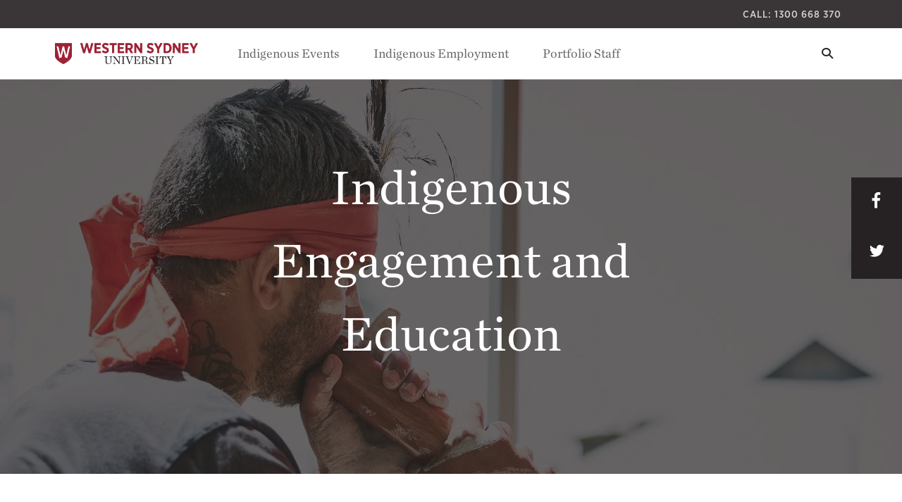

--- FILE ---
content_type: text/html;charset=utf-8
request_url: https://www.westernsydney.edu.au/aboriginal-and-torres-strait-islander
body_size: 68536
content:
<!doctype html>
<html lang="en">
    <head>
        <script defer="defer" type="text/javascript" src="https://rum.hlx.page/.rum/@adobe/helix-rum-js@%5E2/dist/rum-standalone.js" data-routing="program=136310,environment=1368285,tier=publish"></script>
<script src="https://code.jquery.com/jquery-3.6.0.min.js"></script>
        




    


        <script type="text/javascript" src="//assets.adobedtm.com/ae2b3f161bf06de9b818d4a2c918be6d069901e2/satelliteLib-3806971a9d90aa290dbbe8fc4554e6100ac11465.js" async></script>


        
<meta charset="utf-8"/>
<title>Indigenous Engagement and Education</title>

<script type="text/javascript">
    var currentPagePath = '\/content\/digital\/aboriginal\u002Dand\u002Dtorres\u002Dstrait\u002Dislander'.replace(/\/content\/digital/g,'').replace(/\//g,':').replace(/_/g, '-').replace(/^:/g,'');
    var digitalData = {
        page : { 'pageName': currentPagePath }
    };
</script>


<link rel="canonical" href="https://www.westernsydney.edu.au/aboriginal-and-torres-strait-islander"/>
<link rel="icon" type="image/x-icon" href="/etc.clientlibs/digital/clientlibs/clientlib-site-digital/resources/images/favicon.ico"/>

<!--Page title and description-->
<meta name="title" content="Indigenous Engagement and Education"/>

<meta name="url" content="https://www.westernsydney.edu.au/aboriginal-and-torres-strait-islander"/>
<meta http-equiv="cleartype" content="on"/>
<meta http-equiv="X-UA-Compatible" content="IE=edge,chrome=1"/>
<meta name="viewport" content="width=device-width, initial-scale=1.0, maximum-scale=1.0, user-scalable=yes"/>
<meta name="format-detection" content="telephone=no"/>
<meta name="cms_type" content="AEM"/>

<!-- Full Screen -->



<meta name="apple-mobile-web-app-capable" content="yes"/>
<meta name="mobile-web-app-capable" content="yes"/>






    
        
    <meta property="og:site_name" content="Western Sydney University"/>

    
        
    <meta name="twitter:site" content="@westernsydneyu"/>

    
        
    <meta name="twitter:title" content="Indigenous Engagement and Education"/>

    
        
    <meta property="og:title" content="Indigenous Engagement and Education"/>

    
        
    <meta property="og:type" content="article"/>

    
        
    <meta property="og:locale" content="en_AU"/>

    
        
    <meta property="og:url" content="https://www.westernsydney.edu.au/aboriginal-and-torres-strait-islander"/>

    
        
    <meta property="article:published_time" content="2024-07-23T04:15:01.558Z"/>

    
        
    <meta property="article:modified_time" content="2025-11-27T04:20:48.907Z"/>

    



<!-- FONTS: Typography -->
<link rel="stylesheet" type="text/css" href="https://cloud.typography.com/6432632/6102952/css/fonts.css"/>

<!--[if lte IE 9]>
<body class="ie">
<![endif]-->

<!--[if !IE]>-->
<body>
<!--<![endif]-->
        

    
    <link media="all" rel="stylesheet" href="/etc.clientlibs/wsu-international/clientlibs/clientlib-base.lc-7470cab39e85a6ac68f04dfe0b950bcf-lc.min.css" type="text/css">
<link media="all" rel="stylesheet" href="/etc.clientlibs/wsu-international/clientlibs/clientlib-site.lc-f981637814b814391667f08f84e45821-lc.min.css" type="text/css">
<link media="all" rel="stylesheet" href="/etc.clientlibs/digital/clientlibs/clientlib-site-digital.lc-1a1c6ea2452314af1ae8b3afd0b172a5-lc.min.css" type="text/css">
<link media="all" rel="stylesheet" href="/etc.clientlibs/wsu-core-v2/clientlibs/clientlib-site.lc-8dec29d0335b7bd4da3e5e1bebe9bb97-lc.min.css" type="text/css">


    
    







    </head>
    <body class="page homepage">
        <div id="wrapper" class="wrapper">
    <div class="content">
        
    
        
        
<div id="experiencefragment-dab2c1ddbd" class="cmp-experiencefragment cmp-experiencefragment--aboriginal-and-torres-strait-islander-nav">


    
    <div id="container-1cdf07d2ac" class="cmp-container">
        


<div class="aem-Grid aem-Grid--12 aem-Grid--default--12 ">
    
    <div class="header aem-GridColumn aem-GridColumn--default--12">

    <header class="header">
        <div class="main-nav js-main-nav">
            <div class="main-nav__wrapper">
                <div class="main-nav__accessibility">
                    <div class="main-nav__accessibility-skip js-main-nav-skip">
                        <a class="anchor-link" href="#main-content">Skip navigation</a>
                    </div>
                    <div class="main-nav__accessibility-tip js-main-nav-tip">
                        <span>Use space to open navigation items</span>
                    </div>
                </div>

                <div class="main-nav__logo">
                    <a href="https://www.westernsydney.edu.au">
                        <div class="main-nav__logo-wrapper">
                            <img src="/content/dam/digital/images/badges-and-logos/WSU_Logo_LeftAligned_Centred_RGB.png" alt="Western Sydney University"/>
                        </div>
                    </a>
                </div>

                <div class="main-nav__toggle js-main-nav-toggle">
                    <a href="#">
                        <span class="sr-only">Open main navigation</span>
                        <div class="main-nav__toggle-icon">
                            <span></span>
                            <span></span>
                            <span></span>
                            <span></span>
                        </div>
                    </a>
                </div>

                <nav class="main-nav__navigation js-main-nav-navigation">
                    <div class="main-nav__navigation-wrapper">
                        
                            <div class="homepage base-page page basicpage">

    <div class="main-nav__primary js-main-nav-primary">
        <ul class="main-nav__level-1">
            <li>
                <div class="main-nav__level-1-link">
                    <a href="/aboriginal-and-torres-strait-islander/events" class="">Indigenous Events</a>
                </div>

                
            </li>
        
            <li>
                <div class="main-nav__level-1-link">
                    <a href="/aboriginal-and-torres-strait-islander/employment" class="">Indigenous Employment</a>
                </div>

                
            </li>
        
            <li>
                <div class="main-nav__level-1-link">
                    <a href="/aboriginal-and-torres-strait-islander/team" class="">Portfolio Staff</a>
                </div>

                
            </li>
        </ul>
    </div>
</div>

                        
                        

                        
                            <div class="main-nav__secondary js-main-nav-secondary" style="height: 160px;">
                                <div class="main-nav__secondary-wrapper">
                                    <ul>
                                        
                                            <li>
                                                <a target="_self" href="tel:1300668370">
                                                    Call: 1300 668 370</a>


                                            </li>
                                        

                                    </ul>
                                </div>
                            </div>
                        
                    </div>
                </nav>

                <div class="main-nav__toolbar">
                    

                    
                        <div class="main-nav__toolbar-item" id="livechat">


                        </div>
                    
                    
                        <div class="main-nav__toolbar-item">
                            <a href="#" title="Search" class="icomoon icon-search js-main-nav-search-open">
                                <span class="sr-only">Search</span>
                            </a>
                        </div>
                    
                </div>
            </div>
        </div>

        

    <div class="main-nav__search js-main-nav-search">
        <div class="main-nav__search-close">
            <a href="#" class="js-main-nav-search-close js-search-close">
                <span class="sr-only">Close</span>
            </a>
        </div>

        <div class="main-nav__search-wrapper js-search-wrapper">
            <div class="main-nav__search-text">
                <p>You can search for courses, events, people, and anything else. </p>
            </div>

            <div class="main-nav__search-component">
    <div class="component component--search">
        <form method="get" class="search__form js-search-form " data-partial-url="//wsu-search.funnelback.squiz.cloud/s/suggest.json" data-partial-results="5" action="/search" data-action="other">
            <input type="hidden" name="collection" value="wsu-futurestudent"/>
            <input type="hidden" name="profile"/>

            <div class="search__form-wrapper">
                <div class="search__input">
                    <label class="sr-only" for="search-input-xtchnUpn">Search query</label>
                    <input type="text" class="js-search-input" name="query" autocomplete="off" placeholder="Search" id="search-input-xtchnUpn"/>
                </div>

                <div class="search__predictive-list js-search-list"></div>

                <button type="submit" class="search__submit">
                    <span class="sr-only">Submit</span>
                </button>
            </div>
        </form>
    </div>

    
    
</div>
        </div>
    </div>


    </header>

</div>

    
</div>

    </div>

    
</div>

    

        
    

        <div class="anchor" id="main-content"></div>
        <div class="template--main template--homepage">
    <div class="template__content js-template__content">
        


<div class="aem-Grid aem-Grid--12 aem-Grid--default--12 ">
    
    <div class="responsivegrid aem-GridColumn aem-GridColumn--default--12">


<div class="aem-Grid aem-Grid--12 aem-Grid--default--12 ">
    
    <div class="section component component--main-banner component--fullscreen aem-GridColumn aem-GridColumn--default--12">

    
        <div id="ESsqfSZb" class="main-banner main-banner-75 js-main-banner">
            <div class="main-banner__wrapper js-main-banner-slides">
                

                
    <div class="main-banner__item  js-main-banner-item js-main-banner-height">
        <div class="main-banner__item-background js-resizer-background" data-src540="/adobe/dynamicmedia/deliver/dm-aid--19300a7f-8a8c-4ab2-9e88-be5eaf597a48/Man-on-Didgeridoo.jpg.webp?preferwebp=true.thumb.360.540.jpg" data-src825="/adobe/dynamicmedia/deliver/dm-aid--19300a7f-8a8c-4ab2-9e88-be5eaf597a48/Man-on-Didgeridoo.jpg.webp?preferwebp=true.thumb.550.825.jpg" data-src1024="/adobe/dynamicmedia/deliver/dm-aid--19300a7f-8a8c-4ab2-9e88-be5eaf597a48/Man-on-Didgeridoo.jpg.webp?preferwebp=true.thumb.683.1024.jpg" data-src1440="/adobe/dynamicmedia/deliver/dm-aid--19300a7f-8a8c-4ab2-9e88-be5eaf597a48/Man-on-Didgeridoo.jpg.webp?preferwebp=true.thumb.960.1440.jpg" data-src1920="/adobe/dynamicmedia/deliver/dm-aid--19300a7f-8a8c-4ab2-9e88-be5eaf597a48/Man-on-Didgeridoo.jpg.webp?preferwebp=true.thumb.1280.1920.jpg">

            

            <div class=" main-banner__item-wrapper js-main-banner-height">
                <div class="main-banner__item-content  js-main-banner-height">
                    <h1 class="title__text secondary  ">
                        Indigenous <br/>
                        Engagement and Education
                        
                    </h1>
					
					
                    


                    

                    
                </div>
            </div>
        </div>
    </div>

            </div>

            
        </div>
    

    

    
    
</div>
<div class="col aem-GridColumn aem-GridColumn--default--12">
    

    

    <div class=" section component component--band component--fullscreen">
        <div class="section component component--band component--fullscreen">
            <div class="band   vg--medium">
                <div class="container">
                    <div class="section component component--row">
                        <div class="row collapse">
                            <div class="col-sm-12    ">


<div class="aem-Grid aem-Grid--12 aem-Grid--default--12 ">
    
    <div class="component component--title aem-GridColumn aem-GridColumn--default--12">
    

    <h3 class="title-center title__text  secondary ">
          Acknowledgement of Country
    </h3>
</div>
<div class="component component--wysiwyg aem-GridColumn aem-GridColumn--default--12">
    

    <p style="	text-align: center;
">With respect for Aboriginal cultural protocol and out of recognition that its campuses occupy their traditional lands, Western Sydney University acknowledges the Darug, Dharawal, Gadigal, Gundungurra and Wiradjuri peoples and thanks them for their support of its work in their lands (Greater Western Sydney and beyond).</p>
<p style="	text-align: center;
">Please refer to Western Sydney University’s <a href="/content/dam/digital/pdf/acknowledgement-of-country-protocol-document-october-2025.pdf" class="js-rte-link" title="Acknowledgement of Country Protocol">Acknowledgement of Country Protocol document</a> for further information. </p>


    
    
</div>

    
</div>
</div>
                        </div>
                    </div>
                </div>
            </div>
        </div>
    </div>

    

</div>
<div class="col aem-GridColumn aem-GridColumn--default--12">
   
   
   <div class=" section component component--band component--fullscreen">
      <div class="section component component--band component--fullscreen">
         <div class="band bg--crimson vg--small cmp-promo-block--band">
            <div class="container section-container">
               <div class="section component component--row">
                  <div class="row  ">
                     <div class="col-sm-6 vg--small  ">


<div class="aem-Grid aem-Grid--12 aem-Grid--default--12 ">
    
    <div class="component component--title aem-GridColumn aem-GridColumn--default--12">
    

    <h2 class=" title__text color--white  ">
        Indigenous Students
    </h2>
</div>
<div class="component component--wysiwyg aem-GridColumn aem-GridColumn--default--12">
    

    <p>Western Sydney University is committed to fostering a welcoming, respectful, and inclusive environment where every student and staff member feels supported and valued.</p>
<p>Guided by our core values of diversity, equal opportunity, academic excellence, and integrity, we are proud to be ranked in the top two per cent of universities worldwide. As a globally focused and research-led institution, we are dedicated to making a positive impact on the communities we serve.</p>
<p>In alignment with the WSU Indigenous Strategy 2020–2025, we are actively working to increase the participation and success of Indigenous students and staff. Through this commitment, Western continues to create opportunities that promote Indigenous excellence and ensure that all members of our community can thrive in an environment grounded in respect, cultural safety, and inclusion.</p>


    
    
</div>

    
</div>
</div>
                     <div class="col-sm-6 vg--small  ">


<div class="aem-Grid aem-Grid--12 aem-Grid--default--12 ">
    
    <div class="col aem-GridColumn aem-GridColumn--default--12">
   
   
   
   <div class=" row ">
      <div class="col-sm-6    ">


<div class="aem-Grid aem-Grid--12 aem-Grid--default--12 ">
    
    <div class="component component--tile aem-GridColumn aem-GridColumn--default--12">
    

    
        





        
    <article id="FcdUcbHu" class="tile tile__theme tile__1x1  has-image">
        <a href="https://www.westernsydney.edu.au/future/student-life/events/aboriginal-and-torres-strait-islander-information-evenings" target="blank" title="Future">

            <div id="Future" class="tile__wrapper  js-resizer-background" data-src540="/adobe/dynamicmedia/deliver/dm-aid--c1e5a178-10ee-45d9-bccf-1c0edf3be01c/indigenous-students-2.jpg.webp?preferwebp=true.thumb.360.540.jpg" data-src825="/adobe/dynamicmedia/deliver/dm-aid--c1e5a178-10ee-45d9-bccf-1c0edf3be01c/indigenous-students-2.jpg.webp?preferwebp=true.thumb.550.825.jpg" data-src1024="/adobe/dynamicmedia/deliver/dm-aid--c1e5a178-10ee-45d9-bccf-1c0edf3be01c/indigenous-students-2.jpg.webp?preferwebp=true.thumb.683.1024.jpg" data-src1440="/adobe/dynamicmedia/deliver/dm-aid--c1e5a178-10ee-45d9-bccf-1c0edf3be01c/indigenous-students-2.jpg.webp?preferwebp=true.thumb.960.1440.jpg" data-src1920="/adobe/dynamicmedia/deliver/dm-aid--c1e5a178-10ee-45d9-bccf-1c0edf3be01c/indigenous-students-2.jpg.webp?preferwebp=true.thumb.1280.1920.jpg">
                
                

                

                <div class="tile__info ">
                    <div class="tile__content black">
                        <div class="component component--title">
                            <p class="title__text secondary">Future</p>
                        </div>

                        

                        

                        
                    </div>
                </div>
            </div>
        </a>
    </article>

    

    
</div>

    
</div>
</div>
      <div class="col-sm-6    ">


<div class="aem-Grid aem-Grid--12 aem-Grid--default--12 ">
    
    <div class="component component--tile aem-GridColumn aem-GridColumn--default--12">
    

    
        





        
    <article id="kWBeRHeS" class="tile tile__theme tile__1x1  has-image">
        <a href="https://www.westernsydney.edu.au/badanami/badanami_centre_for_indigenous_education" target="blank" title="Current">

            <div class="tile__wrapper  js-resizer-background" data-src540="/adobe/dynamicmedia/deliver/dm-aid--f69cd616-85ca-45ef-b301-883d28edadb3/indigenous-students-1.jpg.webp?preferwebp=true.thumb.360.540.jpg" data-src825="/adobe/dynamicmedia/deliver/dm-aid--f69cd616-85ca-45ef-b301-883d28edadb3/indigenous-students-1.jpg.webp?preferwebp=true.thumb.550.825.jpg" data-src1024="/adobe/dynamicmedia/deliver/dm-aid--f69cd616-85ca-45ef-b301-883d28edadb3/indigenous-students-1.jpg.webp?preferwebp=true.thumb.683.1024.jpg" data-src1440="/adobe/dynamicmedia/deliver/dm-aid--f69cd616-85ca-45ef-b301-883d28edadb3/indigenous-students-1.jpg.webp?preferwebp=true.thumb.960.1440.jpg" data-src1920="/adobe/dynamicmedia/deliver/dm-aid--f69cd616-85ca-45ef-b301-883d28edadb3/indigenous-students-1.jpg.webp?preferwebp=true.thumb.1280.1920.jpg">
                
                

                

                <div class="tile__info ">
                    <div class="tile__content black">
                        <div class="component component--title">
                            <p class="title__text secondary">Current</p>
                        </div>

                        

                        

                        
                    </div>
                </div>
            </div>
        </a>
    </article>

    

    
</div>

    
</div>
</div>
   </div>
</div>

    
</div>
</div>
                  </div>
               </div>
            </div>
         </div>
      </div>
   </div>
   
</div>
<div class="col aem-GridColumn aem-GridColumn--default--12">
   
   
   <div class=" section component component--band component--fullscreen">
      <div class="section component component--band component--fullscreen">
         <div class="band bg--off-white vg--small">
            <div class="container">
               <div class="section component component--row">
                  <div class="row ">
                     <div class="col-sm-3 vg--small  ">
                        <div>




    
    
    <div class="component component--tile">
    

    
        





        
    <article id="d9ARPUj3" class="tile tile__theme tile__1x1  has-image">
        <a href="https://www.westernsydney.edu.au/schools-engagement/connecting-with-western/aboriginal-and-torres-strait-islander-engagement" target="blank" title="Engagement">

            <div id="Engagement" class="tile__wrapper  js-resizer-background" data-src540="/adobe/dynamicmedia/deliver/dm-aid--ebbd2a1b-0587-4b48-b895-bb230f04b646/2020_crimson_600.png.webp?preferwebp=true.thumb.360.540.jpg" data-src825="/adobe/dynamicmedia/deliver/dm-aid--ebbd2a1b-0587-4b48-b895-bb230f04b646/2020_crimson_600.png.webp?preferwebp=true.thumb.550.825.jpg" data-src1024="/adobe/dynamicmedia/deliver/dm-aid--ebbd2a1b-0587-4b48-b895-bb230f04b646/2020_crimson_600.png.webp?preferwebp=true.thumb.683.1024.jpg" data-src1440="/adobe/dynamicmedia/deliver/dm-aid--ebbd2a1b-0587-4b48-b895-bb230f04b646/2020_crimson_600.png.webp?preferwebp=true.thumb.960.1440.jpg" data-src1920="/adobe/dynamicmedia/deliver/dm-aid--ebbd2a1b-0587-4b48-b895-bb230f04b646/2020_crimson_600.png.webp?preferwebp=true.thumb.1280.1920.jpg">
                
                

                

                <div class="tile__info ">
                    <div class="tile__content black">
                        <div class="component component--title">
                            <p class="title__text secondary">Engagement</p>
                        </div>

                        

                        

                        
                    </div>
                </div>
            </div>
        </a>
    </article>

    

    
</div>


</div>
                     </div>
                     <div class="col-sm-3 vg--small  ">
                        <div>




    
    
    <div class="component component--tile">
    

    
        





        
    <article id="PRdc2mzx" class="tile tile__theme tile__1x1  has-image">
        <a href="/aboriginal-and-torres-strait-islander/events" target="blank" title="Events">

            <div id="Events" class="tile__wrapper  js-resizer-background" data-src540="/adobe/dynamicmedia/deliver/dm-aid--f38732c3-8768-4676-bbfa-6473f7e9ac3f/art-work.png.webp?preferwebp=true.thumb.360.540.jpg" data-src825="/adobe/dynamicmedia/deliver/dm-aid--f38732c3-8768-4676-bbfa-6473f7e9ac3f/art-work.png.webp?preferwebp=true.thumb.550.825.jpg" data-src1024="/adobe/dynamicmedia/deliver/dm-aid--f38732c3-8768-4676-bbfa-6473f7e9ac3f/art-work.png.webp?preferwebp=true.thumb.683.1024.jpg" data-src1440="/adobe/dynamicmedia/deliver/dm-aid--f38732c3-8768-4676-bbfa-6473f7e9ac3f/art-work.png.webp?preferwebp=true.thumb.960.1440.jpg" data-src1920="/adobe/dynamicmedia/deliver/dm-aid--f38732c3-8768-4676-bbfa-6473f7e9ac3f/art-work.png.webp?preferwebp=true.thumb.1280.1920.jpg">
                
                

                

                <div class="tile__info ">
                    <div class="tile__content black">
                        <div class="component component--title">
                            <p class="title__text secondary">Events</p>
                        </div>

                        

                        

                        
                    </div>
                </div>
            </div>
        </a>
    </article>

    

    
</div>


</div>
                     </div>
                     <div class="col-sm-3 vg--small  ">
                        <div>




    
    
    <div class="component component--tile">
    

    
        





        
    <article id="ZwVkKUYV" class="tile tile__theme tile__1x1  has-image">
        <a href="/aboriginal-and-torres-strait-islander/strategy" target="blank" title="Strategy">

            <div id="Strategy" class="tile__wrapper  js-resizer-background" data-src540="/adobe/dynamicmedia/deliver/dm-aid--ebbd2a1b-0587-4b48-b895-bb230f04b646/2020_crimson_600.png.webp?preferwebp=true.thumb.360.540.jpg" data-src825="/adobe/dynamicmedia/deliver/dm-aid--ebbd2a1b-0587-4b48-b895-bb230f04b646/2020_crimson_600.png.webp?preferwebp=true.thumb.550.825.jpg" data-src1024="/adobe/dynamicmedia/deliver/dm-aid--ebbd2a1b-0587-4b48-b895-bb230f04b646/2020_crimson_600.png.webp?preferwebp=true.thumb.683.1024.jpg" data-src1440="/adobe/dynamicmedia/deliver/dm-aid--ebbd2a1b-0587-4b48-b895-bb230f04b646/2020_crimson_600.png.webp?preferwebp=true.thumb.960.1440.jpg" data-src1920="/adobe/dynamicmedia/deliver/dm-aid--ebbd2a1b-0587-4b48-b895-bb230f04b646/2020_crimson_600.png.webp?preferwebp=true.thumb.1280.1920.jpg">
                
                

                

                <div class="tile__info ">
                    <div class="tile__content black">
                        <div class="component component--title">
                            <p class="title__text secondary">Strategy</p>
                        </div>

                        

                        

                        
                    </div>
                </div>
            </div>
        </a>
    </article>

    

    
</div>


</div>
                     </div>
                     <div class="col-sm-3 vg--small  ">
                        <div>




    
    
    <div class="component component--tile">
    

    
        





        
    <article id="QbfTCk8e" class="tile tile__theme tile__1x1  has-image">
        <a href="/aboriginal-and-torres-strait-islander/resources" target="blank" title="Resources">

            <div id="Resources" class="tile__wrapper  js-resizer-background" data-src540="/adobe/dynamicmedia/deliver/dm-aid--f38732c3-8768-4676-bbfa-6473f7e9ac3f/art-work.png.webp?preferwebp=true.thumb.360.540.jpg" data-src825="/adobe/dynamicmedia/deliver/dm-aid--f38732c3-8768-4676-bbfa-6473f7e9ac3f/art-work.png.webp?preferwebp=true.thumb.550.825.jpg" data-src1024="/adobe/dynamicmedia/deliver/dm-aid--f38732c3-8768-4676-bbfa-6473f7e9ac3f/art-work.png.webp?preferwebp=true.thumb.683.1024.jpg" data-src1440="/adobe/dynamicmedia/deliver/dm-aid--f38732c3-8768-4676-bbfa-6473f7e9ac3f/art-work.png.webp?preferwebp=true.thumb.960.1440.jpg" data-src1920="/adobe/dynamicmedia/deliver/dm-aid--f38732c3-8768-4676-bbfa-6473f7e9ac3f/art-work.png.webp?preferwebp=true.thumb.1280.1920.jpg">
                
                

                

                <div class="tile__info ">
                    <div class="tile__content black">
                        <div class="component component--title">
                            <p class="title__text secondary">Resources</p>
                        </div>

                        

                        

                        
                    </div>
                </div>
            </div>
        </a>
    </article>

    

    
</div>


</div>
                     </div>
                  </div>
               </div>
            </div>
         </div>
      </div>
   </div>
   
</div>
<div class="col aem-GridColumn aem-GridColumn--default--12">
   
   
   <div class=" section component component--band component--fullscreen">
      <div class="section component component--band component--fullscreen">
         <div class="band bg--off-white vg--small">
            <div class="container">
               <div class="section component component--row">
                  <div class="row ">
                     <div class="col-sm-3 vg--small  ">
                        <div>




    
    
    <div class="component component--tile">
    

    
        





        
    <article id="vgcVw8tF" class="tile tile__theme tile__1x1  has-image">
        <a href="https://www.westernsydney.edu.au/aboriginal-and-torres-strait-islander/employment" target="blank" title="Employment &amp; Traineeships">

            <div id="Events" class="tile__wrapper  js-resizer-background" data-src540="/adobe/dynamicmedia/deliver/dm-aid--ebbd2a1b-0587-4b48-b895-bb230f04b646/2020_crimson_600.png.webp?preferwebp=true.thumb.360.540.jpg" data-src825="/adobe/dynamicmedia/deliver/dm-aid--ebbd2a1b-0587-4b48-b895-bb230f04b646/2020_crimson_600.png.webp?preferwebp=true.thumb.550.825.jpg" data-src1024="/adobe/dynamicmedia/deliver/dm-aid--ebbd2a1b-0587-4b48-b895-bb230f04b646/2020_crimson_600.png.webp?preferwebp=true.thumb.683.1024.jpg" data-src1440="/adobe/dynamicmedia/deliver/dm-aid--ebbd2a1b-0587-4b48-b895-bb230f04b646/2020_crimson_600.png.webp?preferwebp=true.thumb.960.1440.jpg" data-src1920="/adobe/dynamicmedia/deliver/dm-aid--ebbd2a1b-0587-4b48-b895-bb230f04b646/2020_crimson_600.png.webp?preferwebp=true.thumb.1280.1920.jpg">
                
                

                

                <div class="tile__info ">
                    <div class="tile__content black">
                        <div class="component component--title">
                            <p class="title__text secondary">Employment &amp; Traineeships</p>
                        </div>

                        

                        

                        
                    </div>
                </div>
            </div>
        </a>
    </article>

    

    
</div>


</div>
                     </div>
                     <div class="col-sm-3 vg--small  ">
                        <div>




    
    
    <div class="component component--tile">
    

    
        





        
    <article id="5gHRKNgN" class="tile tile__theme tile__1x1  has-image">
        <a href="https://www.westernsydney.edu.au/future/study/courses/research" target="blank" title="Research">

            <div id="Research" class="tile__wrapper  js-resizer-background" data-src540="/adobe/dynamicmedia/deliver/dm-aid--f38732c3-8768-4676-bbfa-6473f7e9ac3f/art-work.png.webp?preferwebp=true.thumb.360.540.jpg" data-src825="/adobe/dynamicmedia/deliver/dm-aid--f38732c3-8768-4676-bbfa-6473f7e9ac3f/art-work.png.webp?preferwebp=true.thumb.550.825.jpg" data-src1024="/adobe/dynamicmedia/deliver/dm-aid--f38732c3-8768-4676-bbfa-6473f7e9ac3f/art-work.png.webp?preferwebp=true.thumb.683.1024.jpg" data-src1440="/adobe/dynamicmedia/deliver/dm-aid--f38732c3-8768-4676-bbfa-6473f7e9ac3f/art-work.png.webp?preferwebp=true.thumb.960.1440.jpg" data-src1920="/adobe/dynamicmedia/deliver/dm-aid--f38732c3-8768-4676-bbfa-6473f7e9ac3f/art-work.png.webp?preferwebp=true.thumb.1280.1920.jpg">
                
                

                

                <div class="tile__info ">
                    <div class="tile__content black">
                        <div class="component component--title">
                            <p class="title__text secondary">Research</p>
                        </div>

                        

                        

                        
                    </div>
                </div>
            </div>
        </a>
    </article>

    

    
</div>


</div>
                     </div>
                     <div class="col-sm-3 vg--small  ">
                        <div>




    
    
    <div class="component component--tile">
    

    
        





        
    <article id="RpKdCztk" class="tile tile__theme tile__1x1  has-image">
        <a href="https://www.westernsydney.edu.au/western-growth/ICOE" target="blank" title="Indigenous Centre of Excellence">

            <div id="Indigenous Centre of Excellence" class="tile__wrapper  js-resizer-background" data-src540="/adobe/dynamicmedia/deliver/dm-aid--ebbd2a1b-0587-4b48-b895-bb230f04b646/2020_crimson_600.png.webp?preferwebp=true.thumb.360.540.jpg" data-src825="/adobe/dynamicmedia/deliver/dm-aid--ebbd2a1b-0587-4b48-b895-bb230f04b646/2020_crimson_600.png.webp?preferwebp=true.thumb.550.825.jpg" data-src1024="/adobe/dynamicmedia/deliver/dm-aid--ebbd2a1b-0587-4b48-b895-bb230f04b646/2020_crimson_600.png.webp?preferwebp=true.thumb.683.1024.jpg" data-src1440="/adobe/dynamicmedia/deliver/dm-aid--ebbd2a1b-0587-4b48-b895-bb230f04b646/2020_crimson_600.png.webp?preferwebp=true.thumb.960.1440.jpg" data-src1920="/adobe/dynamicmedia/deliver/dm-aid--ebbd2a1b-0587-4b48-b895-bb230f04b646/2020_crimson_600.png.webp?preferwebp=true.thumb.1280.1920.jpg">
                
                

                

                <div class="tile__info ">
                    <div class="tile__content black">
                        <div class="component component--title">
                            <p class="title__text secondary">Indigenous Centre of Excellence</p>
                        </div>

                        

                        

                        
                    </div>
                </div>
            </div>
        </a>
    </article>

    

    
</div>


</div>
                     </div>
                     <div class="col-sm-3 vg--small  ">
                        <div>




    
    
    <div class="component component--tile">
    

    
        





        
    <article id="r9c2RSWz" class="tile tile__theme tile__1x1  has-image">
        <a href="https://www.westernsydney.edu.au/opportunities/scholarships/important-dates" target="blank" title="Scholarships">

            <div id="Scholarships" class="tile__wrapper  js-resizer-background" data-src540="/adobe/dynamicmedia/deliver/dm-aid--f38732c3-8768-4676-bbfa-6473f7e9ac3f/art-work.png.webp?preferwebp=true.thumb.360.540.jpg" data-src825="/adobe/dynamicmedia/deliver/dm-aid--f38732c3-8768-4676-bbfa-6473f7e9ac3f/art-work.png.webp?preferwebp=true.thumb.550.825.jpg" data-src1024="/adobe/dynamicmedia/deliver/dm-aid--f38732c3-8768-4676-bbfa-6473f7e9ac3f/art-work.png.webp?preferwebp=true.thumb.683.1024.jpg" data-src1440="/adobe/dynamicmedia/deliver/dm-aid--f38732c3-8768-4676-bbfa-6473f7e9ac3f/art-work.png.webp?preferwebp=true.thumb.960.1440.jpg" data-src1920="/adobe/dynamicmedia/deliver/dm-aid--f38732c3-8768-4676-bbfa-6473f7e9ac3f/art-work.png.webp?preferwebp=true.thumb.1280.1920.jpg">
                
                

                

                <div class="tile__info ">
                    <div class="tile__content black">
                        <div class="component component--title">
                            <p class="title__text secondary">Scholarships</p>
                        </div>

                        

                        

                        
                    </div>
                </div>
            </div>
        </a>
    </article>

    

    
</div>


</div>
                     </div>
                  </div>
               </div>
            </div>
         </div>
      </div>
   </div>
   
</div>
<div class="col aem-GridColumn aem-GridColumn--default--12">
    

    

    <div class=" section component component--band component--fullscreen">
        <div class="section component component--band component--fullscreen">
            <div class="band   vg--small">
                <div class="container">
                    <div class="section component component--row">
                        <div class="row collapse">
                            <div class="col-sm-12 vg--small  ">


<div class="aem-Grid aem-Grid--12 aem-Grid--default--12 ">
    
    <div class="component component--title aem-GridColumn aem-GridColumn--default--12">
    

    <h2 class="title-left title__text   ">
        Western Sydney University Indigenous Elders Advisory Committee
    </h2>
</div>
<div class="component component--wysiwyg aem-GridColumn aem-GridColumn--default--12">
    

    <p>Western Sydney University Indigenous Elders Advisory Committee has a vibrant group of Indigenous Australian Elders who provide advice to the Deputy Vice-Chancellor Indigenous Leadership and the university, on matters related to Indigenous culture. As esteemed members of their own communities, the Elders provide a connection between the university and matters impacting the Indigenous community in Greater Western Sydney. The Elders also assist in building Indigenous cultural viability and knowledge across the university and support Indigenous staff and students, as required. The university community consults the Elders on a diverse array of matters, ranging from the design of new spaces to the sharing of university Indigenous strategic matters. </p>
<p>The committee is Chaired by the Deputy Vice-Chancellor Indigenous Leadership and membership is comprised of up to eight Indigenous people who are recognised as Elders in the community. Membership is for a term of two years and the committee meets four times per year. Sitting fees are provided.</p>


    
    
</div>

    
</div>
</div>
                        </div>
                    </div>
                </div>
            </div>
        </div>
    </div>

    

</div>
<div class="col aem-GridColumn aem-GridColumn--default--12">
   
   
   <div class=" section component component--band component--fullscreen">
      <div class="section component component--band component--fullscreen">
         <div class="band bg--off-white vg--small cmp-promo-block--band">
            <div class="container section-container">
               <div class="section component component--row">
                  <div class="row  ">
                     <div class="col-sm-6 vg--small  ">


<div class="aem-Grid aem-Grid--12 aem-Grid--default--12 ">
    
    <div class="image aem-GridColumn aem-GridColumn--default--12">
 <div class="image-component">
		  
		 
		 
		 
		 <a target="blank" class="image-link">
		 <img class="image-component__image  resize-image" src="/content/dam/digital/images/atsi/Rainbow-Stairs.png" alt="People standing on Rainbow Stairs at Parramatta South campus"/>
		 </a>
		 
		 
		 
		 
   
 </div>
 </div>

    
</div>
</div>
                     <div class="col-sm-6 js-col col-offset vg--small  ">


<div class="aem-Grid aem-Grid--12 aem-Grid--default--12 ">
    
    <div class="component component--wysiwyg aem-GridColumn aem-GridColumn--default--12">
    

    <p>At Western Sydney University, we are deeply committed to fostering a safe, inclusive, and empowering environment for all members of our community. We proudly celebrate the diversity of identities, cultures, and experiences that enrich our campuses — including our LGBTQIASB&#43; students,staff, and allies.</p>
<p>We stand for equity, respect, and visibility, ensuring that every individual feels seen, valued, and supported to thrive. Through inclusive policies, affirming spaces, and continuous education, we work to create a university where everyone belongs — regardless of gender identity, sexuality, cultural background, or lived experience.</p>
<p>Our commitment is ongoing. We listen, we learn, and we stand in solidarity with all communities as we strive to build a future grounded in dignity, acceptance, and genuine inclusion.</p>


    
    
</div>

    
</div>
</div>
                  </div>
               </div>
            </div>
         </div>
      </div>
   </div>
   
</div>
<div class="col aem-GridColumn aem-GridColumn--default--12">
   
   
   <div class=" section component component--band component--fullscreen">
      <div class="section component component--band component--fullscreen">
         <div class="band   vg--small cmp-promo-block--band">
            <div class="container section-container">
               <div class="section component component--row">
                  <div class="row  ">
                     <div class="col-sm-5 vg--small  ">


<div class="aem-Grid aem-Grid--12 aem-Grid--default--12 ">
    
    <div class="component component--title aem-GridColumn aem-GridColumn--default--12">
    

    <h2 class="title-left title__text   ">
        Yarning Circle
    </h2>
</div>
<div class="component component--wysiwyg aem-GridColumn aem-GridColumn--default--12">
    

    <p>The Yarning Circle at Western Sydney University is a vital initiative dedicated to recognising, celebrating, and empowering Indigenous excellence within the university community. It provides a welcoming and inclusive space where students, staff, and the broader community can come together to engage in meaningful dialogue, share knowledge, and strengthen cultural connections. Through storytelling, collaboration, and community engagement, the Yarning Circle fosters respect, understanding, and a deeper appreciation of Indigenous cultures and experiences.</p>


    
    
</div>

    
</div>
</div>
                     <div class="col-sm-7 vg--small  ">


<div class="aem-Grid aem-Grid--12 aem-Grid--default--12 ">
    
    <div class="col aem-GridColumn aem-GridColumn--default--12">
   
   
   
   <div class=" row  hover_theme_col3">
      <div class="col-sm-4    ">


<div class="aem-Grid aem-Grid--12 aem-Grid--default--12 ">
    
    <div class="col aem-GridColumn aem-GridColumn--default--12">
   
   
   
   <div class=" row ">
      <div class="col-sm-6    ">


<div class="aem-Grid aem-Grid--12 aem-Grid--default--12 ">
    
    <div class="component component--title aem-GridColumn aem-GridColumn--default--12">
    

    <h3 class="title-left title__text   ">
        2020
    </h3>
</div>
<div class="section component component--list aem-GridColumn aem-GridColumn--default--12">

    <ul class="list--linked  ">
        
        
            <li><a href="/content/dam/digital/images/atsi/yarning-circle/YC-1.PDF" class="js-rte-link" target="_blank" rel="noopener noreferrer">Edition 1</a><i class="icon icon-arrow-right" aria-hidden="true"></i></li>
<li><a href="/content/dam/digital/images/atsi/yarning-circle/YC-2.PDF" class="js-rte-link" target="_blank" rel="noopener noreferrer">Edition 2</a><i class="icon icon-arrow-right" aria-hidden="true"></i></li>
<li><a href="/content/dam/digital/images/atsi/yarning-circle/YC-3.PDF" class="js-rte-link" target="_blank" rel="noopener noreferrer">Edition 3</a><i class="icon icon-arrow-right" aria-hidden="true"></i></li>
<li><a href="/content/dam/digital/images/atsi/yarning-circle/YC-4.PDF" class="js-rte-link" target="_blank" rel="noopener noreferrer">Edition 4</a><i class="icon icon-arrow-right" aria-hidden="true"></i></li>

        
        
    </ul>

    

    
    
</div>

    
</div>
</div>
      <div class="col-sm-6    ">


<div class="aem-Grid aem-Grid--12 aem-Grid--default--12 ">
    
    <div class="component component--title aem-GridColumn aem-GridColumn--default--12">
    

    <h3 class="title-left title__text   ">
        2021
    </h3>
</div>
<div class="section component component--list aem-GridColumn aem-GridColumn--default--12">

    <ul class="list--linked  ">
        
        
            <li><a href="/content/dam/digital/images/atsi/yarning-circle/YC-5.PDF" class="js-rte-link" target="_blank" rel="noopener noreferrer">Edition 5</a><i class="icon icon-arrow-right" aria-hidden="true"></i></li>
<li><a href="/content/dam/digital/images/atsi/yarning-circle/YC-6.PDF" class="js-rte-link" target="_blank" rel="noopener noreferrer">Edition 6</a><i class="icon icon-arrow-right" aria-hidden="true"></i></li>
<li><a href="/content/dam/digital/images/atsi/yarning-circle/YC-7.PDF" class="js-rte-link" target="_blank" rel="noopener noreferrer">Edition 7</a><i class="icon icon-arrow-right" aria-hidden="true"></i></li>

        
        
    </ul>

    

    
    
</div>

    
</div>
</div>
   </div>
</div>

    
</div>
</div>
      <div class="col-sm-4    ">


<div class="aem-Grid aem-Grid--12 aem-Grid--default--12 ">
    
    <div class="col aem-GridColumn aem-GridColumn--default--12">
   
   
   
   <div class=" row ">
      <div class="col-sm-6    ">


<div class="aem-Grid aem-Grid--12 aem-Grid--default--12 ">
    
    <div class="component component--title aem-GridColumn aem-GridColumn--default--12">
    

    <h3 class="title-left title__text   ">
        2022
    </h3>
</div>
<div class="section component component--list aem-GridColumn aem-GridColumn--default--12">

    <ul class="list--linked  ">
        
        
            <li><a href="/content/dam/digital/images/atsi/yarning-circle/YC-8.PDF" class="js-rte-link" target="_blank" rel="noopener noreferrer">Edition 8</a><i class="icon icon-arrow-right" aria-hidden="true"></i></li>
<li><a href="/content/dam/digital/images/atsi/yarning-circle/YC-9.PDF" class="js-rte-link" target="_blank" rel="noopener noreferrer">Edition 9</a><i class="icon icon-arrow-right" aria-hidden="true"></i></li>
<li><a href="/content/dam/digital/images/atsi/yarning-circle/YC-10.PDF" class="js-rte-link" target="_blank" rel="noopener noreferrer">Edition 10</a><i class="icon icon-arrow-right" aria-hidden="true"></i></li>
<li><a href="/content/dam/digital/images/atsi/yarning-circle/YC-11.PDF" class="js-rte-link" target="_blank" rel="noopener noreferrer">Edition 11</a><i class="icon icon-arrow-right" aria-hidden="true"></i></li>

        
        
    </ul>

    

    
    
</div>

    
</div>
</div>
      <div class="col-sm-6    ">


<div class="aem-Grid aem-Grid--12 aem-Grid--default--12 ">
    
    <div class="component component--title aem-GridColumn aem-GridColumn--default--12">
    

    <h3 class="title-left title__text   ">
        2023
    </h3>
</div>
<div class="section component component--list aem-GridColumn aem-GridColumn--default--12">

    <ul class="list--linked  ">
        
        
            <li><a href="/content/dam/digital/images/atsi/yarning-circle/YC-12.PDF" class="js-rte-link" target="_blank" rel="noopener noreferrer">Edition 12</a><i class="icon icon-arrow-right" aria-hidden="true"></i></li>
<li><a href="/content/dam/digital/images/atsi/yarning-circle/YC-13.PDF" class="js-rte-link" target="_blank" rel="noopener noreferrer">Edition 13</a><i class="icon icon-arrow-right" aria-hidden="true"></i></li>
<li><a href="/content/dam/digital/images/atsi/yarning-circle/YC-14.PDF" class="js-rte-link" target="_blank" rel="noopener noreferrer">Edition 14</a><i class="icon icon-arrow-right" aria-hidden="true"></i></li>
<li><a href="/content/dam/digital/images/atsi/yarning-circle/YC-15.PDF" class="js-rte-link" target="_blank" rel="noopener noreferrer">Edition 15</a><i class="icon icon-arrow-right" aria-hidden="true"></i></li>

        
        
    </ul>

    

    
    
</div>

    
</div>
</div>
   </div>
</div>

    
</div>
</div>
      <div class="col-sm-4    ">


<div class="aem-Grid aem-Grid--12 aem-Grid--default--12 ">
    
    <div class="col aem-GridColumn aem-GridColumn--default--12">
   
   
   
   <div class=" row ">
      <div class="col-sm-6    ">


<div class="aem-Grid aem-Grid--12 aem-Grid--default--12 ">
    
    <div class="component component--title aem-GridColumn aem-GridColumn--default--12">
    

    <h3 class="title-left title__text   ">
        2024
    </h3>
</div>
<div class="section component component--list aem-GridColumn aem-GridColumn--default--12">

    <ul class="list--linked  ">
        
        
            <li><a href="/content/dam/digital/images/atsi/yarning-circle/YC-16.PDF" class="js-rte-link" target="_blank" rel="noopener noreferrer">Edition 16</a><i class="icon icon-arrow-right" aria-hidden="true"></i></li>
<li><a href="/content/dam/digital/images/atsi/yarning-circle/YC-17.PDF" class="js-rte-link" target="_blank" rel="noopener noreferrer">Edition 17</a><i class="icon icon-arrow-right" aria-hidden="true"></i></li>
<li><a href="/content/dam/digital/images/atsi/yarning-circle/YC-18.PDF" class="js-rte-link" target="_blank" rel="noopener noreferrer">Edition 18</a><i class="icon icon-arrow-right" aria-hidden="true"></i></li>
<li><a href="/content/dam/digital/images/atsi/yarning-circle/YC-19.PDF" class="js-rte-link" target="_blank" rel="noopener noreferrer">Edition 19</a><i class="icon icon-arrow-right" aria-hidden="true"></i></li>

        
        
    </ul>

    

    
    
</div>

    
</div>
</div>
      <div class="col-sm-6    ">


<div class="aem-Grid aem-Grid--12 aem-Grid--default--12 ">
    
    <div class="component component--title aem-GridColumn aem-GridColumn--default--12">
    

    <h3 class="title-left title__text   ">
        2025


    </h3>
</div>
<div class="section component component--list aem-GridColumn aem-GridColumn--default--12">

    <ul class="list--linked  ">
        
        
            <li><a href="/content/dam/digital/pdf/The_Yarning_Circle_Edition_20.pdf" class="js-rte-link">Edition 20</a><i class="icon icon-arrow-right" aria-hidden="true"></i></li>
<li><a href="/content/dam/digital/images/atsi/yarning-circle/YC-21.pdf" class="js-rte-link" target="_blank" rel="noopener noreferrer">Edition 21</a><i class="icon icon-arrow-right" aria-hidden="true"></i></li>
<li><a href="/content/dam/digital/pdf/eds/general/indigenous/yc-edition-22.pdf" class="js-rte-link">Edition 22</a><i class="icon icon-arrow-right" aria-hidden="true"></i></li>

        
        
    </ul>

    

    
    
</div>

    
</div>
</div>
   </div>
</div>

    
</div>
</div>
   </div>
</div>

    
</div>
</div>
                  </div>
               </div>
            </div>
         </div>
      </div>
   </div>
   
</div>
<div class="col aem-GridColumn aem-GridColumn--default--12">
   
   
   <div class=" section component component--band component--fullscreen">
      <div class="section component component--band component--fullscreen">
         <div class="band bg--off-white vg--small cmp-promo-block--band">
            <div class="container section-container">
               <div class="section component component--row">
                  <div class="row  ">
                     <div class="col-sm-6 vg--small  ">


<div class="aem-Grid aem-Grid--12 aem-Grid--default--12 ">
    
    <div class="component component--title aem-GridColumn aem-GridColumn--default--12">
    

    <h2 class="title-left title__text   ">
        Indigenous Staff
    </h2>
</div>
<div class="col aem-GridColumn aem-GridColumn--default--12">
   
   
   
   <div class=" row ">
      <div class="col-sm-6    ">


<div class="aem-Grid aem-Grid--12 aem-Grid--default--12 ">
    
    <div class="component component--tile aem-GridColumn aem-GridColumn--default--12">
    

    
        





        
    <article id="5PQy5WtK" class="tile tile__theme tile__1x1  has-image">
        <a href="https://www.westernsydney.edu.au/employment" title="Future">

            <div id="Scholarships" class="tile__wrapper  js-resizer-background" data-src540="/adobe/dynamicmedia/deliver/dm-aid--2db9e625-b9c1-4c12-a40c-378c2a7fe70a/indigenous-staff-1.jpg.webp?preferwebp=true.thumb.360.540.jpg" data-src825="/adobe/dynamicmedia/deliver/dm-aid--2db9e625-b9c1-4c12-a40c-378c2a7fe70a/indigenous-staff-1.jpg.webp?preferwebp=true.thumb.550.825.jpg" data-src1024="/adobe/dynamicmedia/deliver/dm-aid--2db9e625-b9c1-4c12-a40c-378c2a7fe70a/indigenous-staff-1.jpg.webp?preferwebp=true.thumb.683.1024.jpg" data-src1440="/adobe/dynamicmedia/deliver/dm-aid--2db9e625-b9c1-4c12-a40c-378c2a7fe70a/indigenous-staff-1.jpg.webp?preferwebp=true.thumb.960.1440.jpg" data-src1920="/adobe/dynamicmedia/deliver/dm-aid--2db9e625-b9c1-4c12-a40c-378c2a7fe70a/indigenous-staff-1.jpg.webp?preferwebp=true.thumb.1280.1920.jpg">
                
                

                

                <div class="tile__info ">
                    <div class="tile__content black">
                        <div class="component component--title">
                            <p class="title__text secondary">Future</p>
                        </div>

                        

                        

                        
                    </div>
                </div>
            </div>
        </a>
    </article>

    

    
</div>

    
</div>
</div>
      <div class="col-sm-6    ">


<div class="aem-Grid aem-Grid--12 aem-Grid--default--12 ">
    
    <div class="component component--tile aem-GridColumn aem-GridColumn--default--12">
    

    
        





        
    <article id="sqsgNW3w" class="tile tile__theme tile__1x1  has-image">
        <a href="/aboriginal-and-torres-strait-islander/current-staff" title="Current">

            <div id="Scholarships" class="tile__wrapper  js-resizer-background" data-src540="/adobe/dynamicmedia/deliver/dm-aid--558d204b-37b2-45ee-b1f5-4a884cce9106/indigenous-staff-2.jpg.webp?preferwebp=true.thumb.360.540.jpg" data-src825="/adobe/dynamicmedia/deliver/dm-aid--558d204b-37b2-45ee-b1f5-4a884cce9106/indigenous-staff-2.jpg.webp?preferwebp=true.thumb.550.825.jpg" data-src1024="/adobe/dynamicmedia/deliver/dm-aid--558d204b-37b2-45ee-b1f5-4a884cce9106/indigenous-staff-2.jpg.webp?preferwebp=true.thumb.683.1024.jpg" data-src1440="/adobe/dynamicmedia/deliver/dm-aid--558d204b-37b2-45ee-b1f5-4a884cce9106/indigenous-staff-2.jpg.webp?preferwebp=true.thumb.960.1440.jpg" data-src1920="/adobe/dynamicmedia/deliver/dm-aid--558d204b-37b2-45ee-b1f5-4a884cce9106/indigenous-staff-2.jpg.webp?preferwebp=true.thumb.1280.1920.jpg">
                
                

                

                <div class="tile__info ">
                    <div class="tile__content black">
                        <div class="component component--title">
                            <p class="title__text secondary">Current</p>
                        </div>

                        

                        

                        
                    </div>
                </div>
            </div>
        </a>
    </article>

    

    
</div>

    
</div>
</div>
   </div>
</div>

    
</div>
</div>
                     <div class="col-sm-6 js-col col-offset vg--small  ">


<div class="aem-Grid aem-Grid--12 aem-Grid--default--12 ">
    
    <div class="component component--wysiwyg aem-GridColumn aem-GridColumn--default--12">
    

    <p>Western Sydney University is committed to achieving population parity of 3% Indigenous staff by 2025, with up to 20 new academic positions and at least 5 new professional traineeships created to support this goal. This initiative reflects our broader commitment to inclusion and equityin higher education.</p>
<p>We are positioning Western as a university of choice where careers are supported, voices are heard, and cultural knowledge is respected and celebrated. In alignment with Western’s values of diversity, equal opportunity, and inclusion, we strive to ensure that every member of our community feels welcome, respected, and supported.</p>


    
    
</div>

    
</div>
</div>
                  </div>
               </div>
            </div>
         </div>
      </div>
   </div>
   
</div>
<div class="section component component--band component--fullscreen aem-GridColumn aem-GridColumn--default--12">

	

	<div class="band   vg--small cmp-promo-block--band">
		<div class="container">


<div class="aem-Grid aem-Grid--12 aem-Grid--default--12 ">
    
    <div class="col aem-GridColumn aem-GridColumn--default--12">
   
   
   <div class=" hover_theme_col3 section component component--band component--fullscreen">
      <div class="band   vg--small">
         <div class="container">
            <div class="section component component--row">
               <div class="row ">
                  <div class="col-sm-4 vg--small  ">


<div class="aem-Grid aem-Grid--12 aem-Grid--default--12 ">
    
    <div class="image aem-GridColumn aem-GridColumn--default--12">
 <div class="image-component">
		  
		 
		 <a target="blank" class="image-link">
		 <img class="image-component__image" src="/content/dam/digital/images/atsi/Aboriginal-Flag.png" width="250" height="150" alt="Aboriginal Flag"/></a>
		 
		 
		 
		 
		 
		 
   
 </div>
 </div>

    
</div>
</div>
                  <div class="col-sm-4 vg--small  ">


<div class="aem-Grid aem-Grid--12 aem-Grid--default--12 ">
    
    <div class="image aem-GridColumn aem-GridColumn--default--12">
 <div class="image-component">
		  
		 
		 <a target="blank" class="image-link">
		 <img class="image-component__image" src="/content/dam/digital/images/atsi/Torres-Strait-Islander-Flag.png" width="250" height="150" alt="Torres Strait Islander Flag"/></a>
		 
		 
		 
		 
		 
		 
   
 </div>
 </div>

    
</div>
</div>
                  <div class="col-sm-4 vg--small  ">


<div class="aem-Grid aem-Grid--12 aem-Grid--default--12 ">
    
    <div class="image aem-GridColumn aem-GridColumn--default--12">
 <div class="image-component">
		  
		 
		 <a href="https://www.westernsydney.edu.au/equity-inclusion-and-belonging/sgd/ally_network/rainbow_western" target="blank" class="image-link">
		 <img class="image-component__image" src="/content/dam/digital/images/atsi/Rainbow-Western.png" width="287" height="75" alt="Rainbow Western"/></a>
		 
		 
		 
		 
		 
		 
   
 </div>
 </div>

    
</div>
</div>
               </div>
            </div>
         </div>
      </div>
   </div>
   
</div>

    
</div>
</div>
	</div>
</div>

    
</div>
</div>

    
</div>

    </div>
</div>
        
    
        

    
    <div class="ab js-ab">
        <ul>
            <li class="ab__item js-share-link">
                <a href="https://www.facebook.com/sharer/sharer.php?u=[URL]&title=[TITLE]&desc=[DESC]&image=[IMAGE]" target="blank">
                    <img src="/content/dam/digital/icons/icon-facebook-white.svg" alt="Facebook share"/>
                </a>
            </li>
<li class="ab__item js-share-link">
                <a href="http://twitter.com/intent/tweet?status=[URL]&title=[TW-TITLE]&desc=[TW-DESC]" target="blank">
                    <img src="/content/dam/digital/icons/icon-twitter-white.svg" alt="Tweet page"/>
                </a>
            </li>


            
        </ul>
    </div>


    

    

        
    
        
<div id="experiencefragment-1e2cb3a44e" class="cmp-experiencefragment cmp-experiencefragment--aboriginal-and-torres-strait-islander-nav">


    
    <div id="container-e8c05643c9" class="cmp-container">
        


<div class="aem-Grid aem-Grid--12 aem-Grid--default--12 ">
    
    <div class="section component component--fullscreen component--footer aem-GridColumn aem-GridColumn--default--12">
    <div class="footer">
        <div class="footer__top">
            <div class="wsu-container">
                <div class="row row-table-md has-divider">
                    <div class="col-md-4 col-top">
                        <h3 class="footer__title secondary footer__title--ghost">Footer links</h3>

                        <div class="footer__links">
                            <ul class="footer__links-list">
                                <li>
                                    <a href="https://www.westernsydney.edu.au/accessibility_statement/web_accessibility_statement" target="blank">
                                        Accessibility
                                    </a>
                                </li>
                            
                                <li>
                                    <a href="https://www.westernsydney.edu.au/webfeedback" target="blank">
                                        Website Feedback
                                    </a>
                                </li>
                            
                                <li>
                                    <a href="/future/study/how-to-apply/admission-transparency-information" target="blank">
                                        Admissions Transparency
                                    </a>
                                </li>
                            
                                <li>
                                    <a href="https://www.westernsydney.edu.au/complaints/complaints_management_and_resolution" target="blank">
                                        Complaints Unit
                                    </a>
                                </li>
                            
                                <li>
                                    <a href="https://www.westernsydney.edu.au/footer/disclaimer" target="blank">
                                        Disclaimer
                                    </a>
                                </li>
                            
                                <li>
                                    <a href="https://www.westernsydney.edu.au/footer/privacy" target="blank">
                                        Privacy
                                    </a>
                                </li>
                            
                                <li>
                                    <a href="https://www.westernsydney.edu.au/about_uws/leadership/governance/government_information_public_access_act_2009" target="blank">
                                        Right to Information
                                    </a>
                                </li>
                            </ul>
                        </div>
                    </div>

                    <div class="col-md-5 col-lg-5 col-top">
                        <h3 class="footer__title secondary">Contact Us</h3>

                        <div class="footer__contact">
                            <div class="row collapse">
                                <div class="col-xs-6 col-sm-5">
                                    <ul class="footer__contact-list">
                                        <li>
                                            <a class="footer__contact-links icon icon-phone" href="tel:1300668370" aria-label="WSU phone number 1300668370">
                                                1300 668 370
                                            </a>
                                        </li>
                                        <li>
                                            <a class="footer__contact-links icon icon-email" href="mailto:study@westernsydney.edu.au">
                                                Email Us
                                            </a>
                                        </li>
                                    </ul>
                                </div>

                                <div class="col-xs-6 col-sm-7">
                                    <address class="footer__contact-address icon icon-address">
                                        Locked Bag 1797<br/>
                                        Penrith<br/>
                                        NSW 2751
                                    </address>
                                </div>
                            </div>
                        </div>
                    </div>

                    <div class="col-md-3 col-lg-3 col-top">
                        <h3 class="footer__title secondary">Follow Us</h3>

                        <div class="footer__social">
                            <ul class="footer__social-list">
                                <li>
                                    <a href="https://www.facebook.com/westernsydneyu/" target="blank">
                                        <img src="/content/dam/digital/icons/socm_icon_fb2.svg" alt="Western Sydney University Facebook Account"/>
                                    </a>
                                </li>
                            
                                <li>
                                    <a href="https://www.instagram.com/westernsydneyu/" target="blank">
                                        <img src="/content/dam/digital/icons/socm_icon_insta2.svg" alt="Western Sydney University Instagram Account"/>
                                    </a>
                                </li>
                            
                                <li>
                                    <a href="https://twitter.com/westernsydneyu" target="blank">
                                        <img src="/content/dam/digital/icons/socm_icon_x2.svg" alt="Western Sydney University Twitter Account"/>
                                    </a>
                                </li>
                            
                                <li>
                                    <a href="https://www.snapchat.com/add/westernsydneyu" target="blank">
                                        <img src="/content/dam/digital/icons/socm_icon_snp2.svg" alt="Western Sydney University Snapchat Account"/>
                                    </a>
                                </li>
                            
                                <li>
                                    <a href="https://au.linkedin.com/school/western-sydney-university/" target="blank">
                                        <img src="/content/dam/digital/icons/socm_icon_in2.svg" alt="Western Sydney University LinkedIn Account"/>
                                    </a>
                                </li>
                            
                                <li>
                                    <a href="https://www.tiktok.com/@westernsydneyu">
                                        <img src="/content/dam/digital/icons/socm_icon_tt2.svg" alt="Western Sydney University TikTok Account"/>
                                    </a>
                                </li>
                            </ul>
                        </div>
                    </div>
                </div>
            </div>
        </div>

        <div class="footer__bottom">
            <div class="wsu-container">
                <div class="row">
                    <div class="col-md-6">
                        <div class="footer__text">
                            <p>Western Sydney University Copyright © <span class="year">2004-2026</span><br />
ABN 53 014 069 881<br />
CRICOS Provider No: 00917K<br />
TEQSA Provider ID: PRV12061 (Australian University)</p>

                        </div>
                    </div>

                    <div class="col-md-6">
                        <div class="footer__external-links">
                            <ul class="image-links">
                                <li>
                                    <a href="https://www.timeshighereducation.com/world-university-rankings/western-sydney-university" target="blank">
                                        
                                        <span class="image-links__txt">Top 50 Universities under 50 years old</span>
                                    </a>
                                </li>
                            
                                <li>
                                    <a href="https://www.westernsydney.edu.au/equity-and-diversity/equality" target="blank">
                                        
                                        <span class="image-links__txt">Employer of Choice For Women</span>
                                    </a>
                                </li>
                            </ul>
                        </div>
                    </div>
                </div>
            </div>
        </div>
        <div class="scroll-to-top">
            <div class="button cmp-button--solid cmp-button--red align--center ">  
                <a class="cmp-button" aria-label="Scroll to top" aria-hidden="true" tabindex="0">
                    <span class="cmp-button__text scroll-to-top-button">
                        <img src="/etc.clientlibs/wsu-core-v2/clientlibs/clientlib-site/resources/images/arrow-top-hover.svg" class="scroll-normal" height="36px" width="26px"/>
                        <img src="/etc.clientlibs/wsu-core-v2/clientlibs/clientlib-site/resources/images/arrow-top.svg" class="scroll-hover" height="36px" width="26px"/>
                    </span>
                </a>       
            </div>
        </div>
    
</div>
</div>

    
</div>

    </div>

    
</div>

    

    


    </div>
</div>

        

    <script async defer src="/etc.clientlibs/core/wcm/components/commons/site/clientlibs/container.lc-0a6aff292f5cc42142779cde92054524-lc.min.js"></script>
<script async defer src="/etc.clientlibs/wsu-international/clientlibs/clientlib-base.lc-ae6209371d33024928bea3b7fbacf90c-lc.min.js"></script>
<script async defer src="/etc.clientlibs/wsu-international/clientlibs/clientlib-site.lc-d91e521f6b4cc63fe57186d1b172e7e9-lc.min.js"></script>



    <script defer src="/etc.clientlibs/clientlibs/granite/jquery.lc-7842899024219bcbdb5e72c946870b79-lc.min.js"></script>
<script defer src="/etc.clientlibs/clientlibs/granite/utils.lc-e7bf340a353e643d198b25d0c8ccce47-lc.min.js"></script>
<script defer src="/etc.clientlibs/clientlibs/granite/jquery/granite.lc-543d214c88dfa6f4a3233b630c82d875-lc.min.js"></script>
<script defer src="/etc.clientlibs/digital/clientlibs/clientlib-site-digital.lc-46dcade7996a4975d7d0b2d1a0c8ef53-lc.min.js"></script>
<script defer src="/etc.clientlibs/wsu-core-v2/clientlibs/clientlib-site.lc-b6d935d3d9c073697f5de6179f6b232f-lc.min.js"></script>


        
<script type="application/ld+json">
{
  "@context": "http://schema.org/",
  "@type": "WebSite",
  "url": "https://www.westernsydney.edu.au/aboriginal-and-torres-strait-islander",
  "potentialAction": [
    {
      "@type": "SearchAction",
      "target": "//wsu-search.funnelback.squiz.cloud/s/search.html?q={search_term_string}",
      "query-input": "required name=search_term_string"
    }
  ]
}
</script>

        


    </body>
</html>


--- FILE ---
content_type: text/css
request_url: https://cloud.typography.com/6432632/6102952/css/fonts.css
body_size: 402399
content:
											    
/*
	Copyright (C) 2011-2016 Hoefler & Co.
	This software is the property of Hoefler & Co. (H&Co).
	Your right to access and use this software is subject to the
	applicable License Agreement, or Terms of Service, that exists
	between you and H&Co. If no such agreement exists, you may not
	access or use this software for any purpose.
	This software may only be hosted at the locations specified in
	the applicable License Agreement or Terms of Service, and only
	for the purposes expressly set forth therein. You may not copy,
	modify, convert, create derivative works from or distribute this
	software in any way, or make it accessible to any third party,
	without first obtaining the written permission of H&Co.
	For more information, please visit us at http://typography.com.
	149212-101840-20160825
*/

@font-face{ font-family: "Gotham Narrow A"; src: url([data-uri]); font-weight:100; font-style:normal; } @font-face{ font-family: "Gotham Narrow B"; src: url([data-uri]); font-weight:100; font-style:normal; } @font-face{ font-family: "Gotham Narrow A"; src: url([data-uri]); font-weight:100; font-style:italic; } @font-face{ font-family: "Gotham Narrow B"; src: url([data-uri]); font-weight:100; font-style:italic; } @font-face{ font-family: "Gotham Narrow A"; src: url([data-uri]); font-weight:200; font-style:normal; } @font-face{ font-family: "Gotham Narrow B"; src: url([data-uri]); font-weight:200; font-style:normal; } @font-face{ font-family: "Gotham Narrow A"; src: url([data-uri]); font-weight:200; font-style:italic; } @font-face{ font-family: "Gotham Narrow B"; src: url([data-uri]); font-weight:200; font-style:italic; } @font-face{ font-family: "Gotham Narrow A"; src: url([data-uri]); font-weight:300; font-style:normal; } @font-face{ font-family: "Gotham Narrow B"; src: url([data-uri]); font-weight:300; font-style:normal; } @font-face{ font-family: "Gotham Narrow A"; src: url([data-uri]); font-weight:300; font-style:italic; } @font-face{ font-family: "Gotham Narrow B"; src: url([data-uri]); font-weight:300; font-style:italic; } @font-face{ font-family: "Gotham Narrow A"; src: url([data-uri]); font-weight:400; font-style:normal; } @font-face{ font-family: "Gotham Narrow B"; src: url([data-uri]); font-weight:400; font-style:normal; } @font-face{ font-family: "Gotham Narrow A"; src: url([data-uri]); font-weight:400; font-style:italic; } @font-face{ font-family: "Gotham Narrow B"; src: url([data-uri]); font-weight:400; font-style:italic; } @font-face{ font-family: "Gotham Narrow A"; src: url([data-uri]); font-weight:500; font-style:normal; } @font-face{ font-family: "Gotham Narrow B"; src: url([data-uri]); font-weight:500; font-style:normal; } @font-face{ font-family: "Gotham Narrow A"; src: url([data-uri]); font-weight:500; font-style:italic; } @font-face{ font-family: "Gotham Narrow B"; src: url([data-uri]); font-weight:500; font-style:italic; } @font-face{ font-family: "Gotham Narrow A"; src: url([data-uri]); font-weight:700; font-style:normal; } @font-face{ font-family: "Gotham Narrow B"; src: url([data-uri]); font-weight:700; font-style:normal; } @font-face{ font-family: "Gotham Narrow A"; src: url([data-uri]); font-weight:700; font-style:italic; } @font-face{ font-family: "Gotham Narrow B"; src: url([data-uri]); font-weight:700; font-style:italic; } @font-face{ font-family: "Gotham Narrow A"; src: url([data-uri]); font-weight:800; font-style:normal; } @font-face{ font-family: "Gotham Narrow B"; src: url([data-uri]); font-weight:800; font-style:normal; } @font-face{ font-family: "Gotham Narrow A"; src: url([data-uri]); font-weight:800; font-style:italic; } @font-face{ font-family: "Gotham Narrow B"; src: url([data-uri]); font-weight:800; font-style:italic; } @font-face{ font-family: "Gotham Narrow A"; src: url([data-uri]); font-weight:900; font-style:normal; } @font-face{ font-family: "Gotham Narrow B"; src: url([data-uri]); font-weight:900; font-style:normal; } @font-face{ font-family: "Gotham Narrow A"; src: url([data-uri]); font-weight:900; font-style:italic; } @font-face{ font-family: "Gotham Narrow B"; src: url([data-uri]); font-weight:900; font-style:italic; } @font-face{ font-family: "Chronicle Text G1 A"; src: url([data-uri]); font-weight:400; font-style:normal; } @font-face{ font-family: "Chronicle Text G1 B"; src: url([data-uri]); font-weight:400; font-style:normal; } @font-face{ font-family: "Chronicle Text G1 A"; src: url([data-uri]); font-weight:400; font-style:italic; } @font-face{ font-family: "Chronicle Text G1 B"; src: url([data-uri]); font-weight:400; font-style:italic; } @font-face{ font-family: "Chronicle Text G1 A"; src: url([data-uri]); font-weight:600; font-style:normal; } @font-face{ font-family: "Chronicle Text G1 B"; src: url([data-uri]); font-weight:600; font-style:normal; } @font-face{ font-family: "Chronicle Text G1 A"; src: url([data-uri]); font-weight:600; font-style:italic; } @font-face{ font-family: "Chronicle Text G1 B"; src: url([data-uri]); font-weight:600; font-style:italic; } @font-face{ font-family: "Chronicle Text G1 A"; src: url([data-uri]); font-weight:700; font-style:normal; } @font-face{ font-family: "Chronicle Text G1 B"; src: url([data-uri]); font-weight:700; font-style:normal; } @font-face{ font-family: "Chronicle Text G1 A"; src: url([data-uri]); font-weight:700; font-style:italic; } @font-face{ font-family: "Chronicle Text G1 B"; src: url([data-uri]); font-weight:700; font-style:italic; } 

--- FILE ---
content_type: text/css
request_url: https://www.westernsydney.edu.au/etc.clientlibs/wsu-international/clientlibs/clientlib-site.lc-f981637814b814391667f08f84e45821-lc.min.css
body_size: -182
content:
@import url(https://fonts.googleapis.com/css2?family=Roboto+Condensed:wght@400;700&display=swap);body,html{font-family:Gotham Narrow A,Gotham Narrow B;font-size:1pc;margin:0}button,input,optgroup,select,textarea{font:inherit}.cmp-helloworld__item-label{margin-bottom:0}.cmp-helloworld__item-output{margin-top:0}.cmp-navigation__item--level-0:hover>.cmp-navigation__group{background:#ececec}main.container{padding:.5em 1em}

--- FILE ---
content_type: text/css
request_url: https://www.westernsydney.edu.au/etc.clientlibs/digital/clientlibs/clientlib-site-digital.lc-1a1c6ea2452314af1ae8b3afd0b172a5-lc.min.css
body_size: 1042572
content:
 #atar-profile-dropdown {
  border: 1px solid;
  padding: 10px;
  box-shadow: 3px 3px #FF5C5E;
  text-align: center;
  font-weight: bold;
}
table {
  text-align: center;
  width: 100%
}
th {
  border: 1px solid #dddddd;
  text-align: center;
  padding: 10px;
  width: 33% 66%;
}
td {
  border: 1px solid #dddddd;
  text-align: left;
  padding: 5px;
  width: 50px 25px 25px;
}
 #atar-profile-dropdown {
  border: 1px solid;
  padding: 10px;
  box-shadow: 3px 3px #FF5C5E;
  text-align: center;
  font-weight: bold;
}
table {
  text-align: center;
  width: 100%
}
th {
  border: 1px solid #dddddd;
  text-align: center;
  padding: 10px;
  width: 33% 66%;
}
td {
  border: 1px solid #dddddd;
  text-align: left;
  padding: 5px;
  width: 50px 25px 25px;
}
/*
	Copyright (C) 2011-2016 Hoefler & Co.
	This software is the property of Hoefler & Co. (H&Co).
	Your right to access and use this software is subject to the
	applicable License Agreement, or Terms of Service, that exists
	between you and H&Co. If no such agreement exists, you may not
	access or use this software for any purpose.
	This software may only be hosted at the locations specified in
	the applicable License Agreement or Terms of Service, and only
	for the purposes expressly set forth therein. You may not copy,
	modify, convert, create derivative works from or distribute this
	software in any way, or make it accessible to any third party,
	without first obtaining the written permission of H&Co.
	For more information, please visit us at http://typography.com.
	149212-101840-20160825
*/
@font-face {
  font-family: "Gotham Narrow A";
  src: url([data-uri]);
  font-weight: 100;
  font-style: normal; }

@font-face {
  font-family: "Gotham Narrow A";
  src: url([data-uri]);
  font-weight: 100;
  font-style: italic; }

@font-face {
  font-family: "Gotham Narrow A";
  src: url([data-uri]);
  font-weight: 200;
  font-style: normal; }

@font-face {
  font-family: "Gotham Narrow A";
  src: url([data-uri]);
  font-weight: 200;
  font-style: italic; }

@font-face {
  font-family: "Gotham Narrow A";
  src: url([data-uri]);
  font-weight: 300;
  font-style: normal; }

@font-face {
  font-family: "Gotham Narrow A";
  src: url([data-uri]);
  font-weight: 300;
  font-style: italic; }

@font-face {
  font-family: "Gotham Narrow A";
  src: url([data-uri]);
  font-weight: 400;
  font-style: normal; }

@font-face {
  font-family: "Gotham Narrow A";
  src: url([data-uri]);
  font-weight: 400;
  font-style: italic; }

@font-face {
  font-family: "Gotham Narrow A";
  src: url([data-uri]);
  font-weight: 500;
  font-style: normal; }

@font-face {
  font-family: "Gotham Narrow A";
  src: url([data-uri]);
  font-weight: 500;
  font-style: italic; }

@font-face {
  font-family: "Gotham Narrow A";
  src: url([data-uri]);
  font-weight: 700;
  font-style: normal; }

@font-face {
  font-family: "Gotham Narrow A";
  src: url([data-uri]);
  font-weight: 700;
  font-style: italic; }

@font-face {
  font-family: "Gotham Narrow A";
  src: url([data-uri]);
  font-weight: 800;
  font-style: normal; }

@font-face {
  font-family: "Gotham Narrow A";
  src: url([data-uri]);
  font-weight: 800;
  font-style: italic; }

@font-face {
  font-family: "Gotham Narrow A";
  src: url([data-uri]);
  font-weight: 900;
  font-style: normal; }

@font-face {
  font-family: "Gotham Narrow A";
  src: url([data-uri]);
  font-weight: 900;
  font-style: italic; }

@font-face {
  font-family: "Chronicle Text G1 A";
  src: url([data-uri]);
  font-weight: 400;
  font-style: normal; }

@font-face {
  font-family: "Chronicle Text G1 A";
  src: url([data-uri]);
  font-weight: 400;
  font-style: italic; }

@font-face {
  font-family: "Chronicle Text G1 A";
  src: url([data-uri]);
  font-weight: 600;
  font-style: normal; }

@font-face {
  font-family: "Chronicle Text G1 A";
  src: url([data-uri]);
  font-weight: 600;
  font-style: italic; }

@font-face {
  font-family: "Chronicle Text G1 A";
  src: url([data-uri]);
  font-weight: 700;
  font-style: normal; }

@font-face {
  font-family: "Chronicle Text G1 A";
  src: url([data-uri]);
  font-weight: 700;
  font-style: italic; }

/*! jQuery UI - v1.12.1 - 2016-09-14
* http://jqueryui.com
* Includes: core.css, accordion.css, autocomplete.css, menu.css, button.css, controlgroup.css, checkboxradio.css, datepicker.css, dialog.css, draggable.css, resizable.css, progressbar.css, selectable.css, selectmenu.css, slider.css, sortable.css, spinner.css, tabs.css, tooltip.css, theme.css
* To view and modify this theme, visit http://jqueryui.com/themeroller/?bgShadowXPos=&bgOverlayXPos=&bgErrorXPos=&bgHighlightXPos=&bgContentXPos=&bgHeaderXPos=&bgActiveXPos=&bgHoverXPos=&bgDefaultXPos=&bgShadowYPos=&bgOverlayYPos=&bgErrorYPos=&bgHighlightYPos=&bgContentYPos=&bgHeaderYPos=&bgActiveYPos=&bgHoverYPos=&bgDefaultYPos=&bgShadowRepeat=&bgOverlayRepeat=&bgErrorRepeat=&bgHighlightRepeat=&bgContentRepeat=&bgHeaderRepeat=&bgActiveRepeat=&bgHoverRepeat=&bgDefaultRepeat=&iconsHover=url(clientlib-site-digital/css/%22images%2Fui-icons_555555_256x240.png%22)&iconsHighlight=url(clientlib-site-digital/css/%22images%2Fui-icons_777620_256x240.png%22)&iconsHeader=url(clientlib-site-digital/css/%22images%2Fui-icons_444444_256x240.png%22)&iconsError=url(clientlib-site-digital/css/%22images%2Fui-icons_cc0000_256x240.png%22)&iconsDefault=url(clientlib-site-digital/css/%22images%2Fui-icons_777777_256x240.png%22)&iconsContent=url(clientlib-site-digital/css/%22images%2Fui-icons_444444_256x240.png%22)&iconsActive=url(clientlib-site-digital/css/%22images%2Fui-icons_ffffff_256x240.png%22)&bgImgUrlShadow=&bgImgUrlOverlay=&bgImgUrlHover=&bgImgUrlHighlight=&bgImgUrlHeader=&bgImgUrlError=&bgImgUrlDefault=&bgImgUrlContent=&bgImgUrlActive=&opacityFilterShadow=Alpha(Opacity%3D30)&opacityFilterOverlay=Alpha(Opacity%3D30)&opacityShadowPerc=30&opacityOverlayPerc=30&iconColorHover=%23555555&iconColorHighlight=%23777620&iconColorHeader=%23444444&iconColorError=%23cc0000&iconColorDefault=%23777777&iconColorContent=%23444444&iconColorActive=%23ffffff&bgImgOpacityShadow=0&bgImgOpacityOverlay=0&bgImgOpacityError=95&bgImgOpacityHighlight=55&bgImgOpacityContent=75&bgImgOpacityHeader=75&bgImgOpacityActive=65&bgImgOpacityHover=75&bgImgOpacityDefault=75&bgTextureShadow=flat&bgTextureOverlay=flat&bgTextureError=flat&bgTextureHighlight=flat&bgTextureContent=flat&bgTextureHeader=flat&bgTextureActive=flat&bgTextureHover=flat&bgTextureDefault=flat&cornerRadius=3px&fwDefault=normal&ffDefault=Arial%2CHelvetica%2Csans-serif&fsDefault=1em&cornerRadiusShadow=8px&thicknessShadow=5px&offsetLeftShadow=0px&offsetTopShadow=0px&opacityShadow=.3&bgColorShadow=%23666666&opacityOverlay=.3&bgColorOverlay=%23aaaaaa&fcError=%235f3f3f&borderColorError=%23f1a899&bgColorError=%23fddfdf&fcHighlight=%23777620&borderColorHighlight=%23dad55e&bgColorHighlight=%23fffa90&fcContent=%23333333&borderColorContent=%23dddddd&bgColorContent=%23ffffff&fcHeader=%23333333&borderColorHeader=%23dddddd&bgColorHeader=%23e9e9e9&fcActive=%23ffffff&borderColorActive=%23003eff&bgColorActive=%23007fff&fcHover=%232b2b2b&borderColorHover=%23cccccc&bgColorHover=%23ededed&fcDefault=%23454545&borderColorDefault=%23c5c5c5&bgColorDefault=%23f6f6f6
* Copyright jQuery Foundation and other contributors; Licensed MIT */

.ui-helper-hidden{display:none}.ui-helper-hidden-accessible{border:0;clip:rect(0 0 0 0);height:1px;margin:-1px;overflow:hidden;padding:0;position:absolute;width:1px}.ui-helper-reset{margin:0;padding:0;border:0;outline:0;line-height:1.3;text-decoration:none;font-size:100%;list-style:none}.ui-helper-clearfix:before,.ui-helper-clearfix:after{content:"";display:table;border-collapse:collapse}.ui-helper-clearfix:after{clear:both}.ui-helper-zfix{width:100%;height:100%;top:0;left:0;position:absolute;opacity:0;filter:Alpha(Opacity=0)}.ui-front{z-index:100}.ui-state-disabled{cursor:default!important;pointer-events:none}.ui-icon{display:inline-block;vertical-align:middle;margin-top:-.25em;position:relative;text-indent:-99999px;overflow:hidden;background-repeat:no-repeat}.ui-widget-icon-block{left:50%;margin-left:-8px;display:block}.ui-widget-overlay{position:fixed;top:0;left:0;width:100%;height:100%}.ui-accordion .ui-accordion-header{display:block;cursor:pointer;position:relative;margin:2px 0 0 0;padding:.5em .5em .5em .7em;font-size:100%}.ui-accordion .ui-accordion-content{padding:1em 2.2em;border-top:0;overflow:auto}.ui-autocomplete{position:absolute;top:0;left:0;cursor:default}.ui-menu{list-style:none;padding:0;margin:0;display:block;outline:0}.ui-menu .ui-menu{position:absolute}.ui-menu .ui-menu-item{margin:0;cursor:pointer;list-style-image:url("[data-uri]")}.ui-menu .ui-menu-item-wrapper{position:relative;padding:3px 1em 3px .4em}.ui-menu .ui-menu-divider{margin:5px 0;height:0;font-size:0;line-height:0;border-width:1px 0 0 0}.ui-menu .ui-state-focus,.ui-menu .ui-state-active{margin:-1px}.ui-menu-icons{position:relative}.ui-menu-icons .ui-menu-item-wrapper{padding-left:2em}.ui-menu .ui-icon{position:absolute;top:0;bottom:0;left:.2em;margin:auto 0}.ui-menu .ui-menu-icon{left:auto;right:0}.ui-button{padding:.4em 1em;display:inline-block;position:relative;line-height:normal;margin-right:.1em;cursor:pointer;vertical-align:middle;text-align:center;-webkit-user-select:none;-moz-user-select:none;-ms-user-select:none;user-select:none;overflow:visible}.ui-button,.ui-button:link,.ui-button:visited,.ui-button:hover,.ui-button:active{text-decoration:none}.ui-button-icon-only{width:2em;box-sizing:border-box;text-indent:-9999px;white-space:nowrap}input.ui-button.ui-button-icon-only{text-indent:0}.ui-button-icon-only .ui-icon{position:absolute;top:50%;left:50%;margin-top:-8px;margin-left:-8px}.ui-button.ui-icon-notext .ui-icon{padding:0;width:2.1em;height:2.1em;text-indent:-9999px;white-space:nowrap}input.ui-button.ui-icon-notext .ui-icon{width:auto;height:auto;text-indent:0;white-space:normal;padding:.4em 1em}input.ui-button::-moz-focus-inner,button.ui-button::-moz-focus-inner{border:0;padding:0}.ui-controlgroup{vertical-align:middle;display:inline-block}.ui-controlgroup > .ui-controlgroup-item{float:left;margin-left:0;margin-right:0}.ui-controlgroup > .ui-controlgroup-item:focus,.ui-controlgroup > .ui-controlgroup-item.ui-visual-focus{z-index:9999}.ui-controlgroup-vertical > .ui-controlgroup-item{display:block;float:none;width:100%;margin-top:0;margin-bottom:0;text-align:left}.ui-controlgroup-vertical .ui-controlgroup-item{box-sizing:border-box}.ui-controlgroup .ui-controlgroup-label{padding:.4em 1em}.ui-controlgroup .ui-controlgroup-label span{font-size:80%}.ui-controlgroup-horizontal .ui-controlgroup-label + .ui-controlgroup-item{border-left:none}.ui-controlgroup-vertical .ui-controlgroup-label + .ui-controlgroup-item{border-top:none}.ui-controlgroup-horizontal .ui-controlgroup-label.ui-widget-content{border-right:none}.ui-controlgroup-vertical .ui-controlgroup-label.ui-widget-content{border-bottom:none}.ui-controlgroup-vertical .ui-spinner-input{width:75%;width:calc( 100% - 2.4em )}.ui-controlgroup-vertical .ui-spinner .ui-spinner-up{border-top-style:solid}.ui-checkboxradio-label .ui-icon-background{box-shadow:inset 1px 1px 1px #ccc;border-radius:.12em;border:none}.ui-checkboxradio-radio-label .ui-icon-background{width:16px;height:16px;border-radius:1em;overflow:visible;border:none}.ui-checkboxradio-radio-label.ui-checkboxradio-checked .ui-icon,.ui-checkboxradio-radio-label.ui-checkboxradio-checked:hover .ui-icon{background-image:none;width:8px;height:8px;border-width:4px;border-style:solid}.ui-checkboxradio-disabled{pointer-events:none}.ui-datepicker{width:17em;padding:.2em .2em 0;display:none}.ui-datepicker .ui-datepicker-header{position:relative;padding:.2em 0}.ui-datepicker .ui-datepicker-prev,.ui-datepicker .ui-datepicker-next{position:absolute;top:2px;width:1.8em;height:1.8em}.ui-datepicker .ui-datepicker-prev-hover,.ui-datepicker .ui-datepicker-next-hover{top:1px}.ui-datepicker .ui-datepicker-prev{left:2px}.ui-datepicker .ui-datepicker-next{right:2px}.ui-datepicker .ui-datepicker-prev-hover{left:1px}.ui-datepicker .ui-datepicker-next-hover{right:1px}.ui-datepicker .ui-datepicker-prev span,.ui-datepicker .ui-datepicker-next span{display:block;position:absolute;left:50%;margin-left:-8px;top:50%;margin-top:-8px}.ui-datepicker .ui-datepicker-title{margin:0 2.3em;line-height:1.8em;text-align:center}.ui-datepicker .ui-datepicker-title select{font-size:1em;margin:1px 0}.ui-datepicker select.ui-datepicker-month,.ui-datepicker select.ui-datepicker-year{width:45%}.ui-datepicker table{width:100%;font-size:.9em;border-collapse:collapse;margin:0 0 .4em}.ui-datepicker th{padding:.7em .3em;text-align:center;font-weight:bold;border:0}.ui-datepicker td{border:0;padding:1px}.ui-datepicker td span,.ui-datepicker td a{display:block;padding:.2em;text-align:right;text-decoration:none}.ui-datepicker .ui-datepicker-buttonpane{background-image:none;margin:.7em 0 0 0;padding:0 .2em;border-left:0;border-right:0;border-bottom:0}.ui-datepicker .ui-datepicker-buttonpane button{float:right;margin:.5em .2em .4em;cursor:pointer;padding:.2em .6em .3em .6em;width:auto;overflow:visible}.ui-datepicker .ui-datepicker-buttonpane button.ui-datepicker-current{float:left}.ui-datepicker.ui-datepicker-multi{width:auto}.ui-datepicker-multi .ui-datepicker-group{float:left}.ui-datepicker-multi .ui-datepicker-group table{width:95%;margin:0 auto .4em}.ui-datepicker-multi-2 .ui-datepicker-group{width:50%}.ui-datepicker-multi-3 .ui-datepicker-group{width:33.3%}.ui-datepicker-multi-4 .ui-datepicker-group{width:25%}.ui-datepicker-multi .ui-datepicker-group-last .ui-datepicker-header,.ui-datepicker-multi .ui-datepicker-group-middle .ui-datepicker-header{border-left-width:0}.ui-datepicker-multi .ui-datepicker-buttonpane{clear:left}.ui-datepicker-row-break{clear:both;width:100%;font-size:0}.ui-datepicker-rtl{direction:rtl}.ui-datepicker-rtl .ui-datepicker-prev{right:2px;left:auto}.ui-datepicker-rtl .ui-datepicker-next{left:2px;right:auto}.ui-datepicker-rtl .ui-datepicker-prev:hover{right:1px;left:auto}.ui-datepicker-rtl .ui-datepicker-next:hover{left:1px;right:auto}.ui-datepicker-rtl .ui-datepicker-buttonpane{clear:right}.ui-datepicker-rtl .ui-datepicker-buttonpane button{float:left}.ui-datepicker-rtl .ui-datepicker-buttonpane button.ui-datepicker-current,.ui-datepicker-rtl .ui-datepicker-group{float:right}.ui-datepicker-rtl .ui-datepicker-group-last .ui-datepicker-header,.ui-datepicker-rtl .ui-datepicker-group-middle .ui-datepicker-header{border-right-width:0;border-left-width:1px}.ui-datepicker .ui-icon{display:block;text-indent:-99999px;overflow:hidden;background-repeat:no-repeat;left:.5em;top:.3em}.ui-dialog{position:absolute;top:0;left:0;padding:.2em;outline:0}.ui-dialog .ui-dialog-titlebar{padding:.4em 1em;position:relative}.ui-dialog .ui-dialog-title{float:left;margin:.1em 0;white-space:nowrap;width:90%;overflow:hidden;text-overflow:ellipsis}.ui-dialog .ui-dialog-titlebar-close{position:absolute;right:.3em;top:50%;width:20px;margin:-10px 0 0 0;padding:1px;height:20px}.ui-dialog .ui-dialog-content{position:relative;border:0;padding:.5em 1em;background:none;overflow:auto}.ui-dialog .ui-dialog-buttonpane{text-align:left;border-width:1px 0 0 0;background-image:none;margin-top:.5em;padding:.3em 1em .5em .4em}.ui-dialog .ui-dialog-buttonpane .ui-dialog-buttonset{float:right}.ui-dialog .ui-dialog-buttonpane button{margin:.5em .4em .5em 0;cursor:pointer}.ui-dialog .ui-resizable-n{height:2px;top:0}.ui-dialog .ui-resizable-e{width:2px;right:0}.ui-dialog .ui-resizable-s{height:2px;bottom:0}.ui-dialog .ui-resizable-w{width:2px;left:0}.ui-dialog .ui-resizable-se,.ui-dialog .ui-resizable-sw,.ui-dialog .ui-resizable-ne,.ui-dialog .ui-resizable-nw{width:7px;height:7px}.ui-dialog .ui-resizable-se{right:0;bottom:0}.ui-dialog .ui-resizable-sw{left:0;bottom:0}.ui-dialog .ui-resizable-ne{right:0;top:0}.ui-dialog .ui-resizable-nw{left:0;top:0}.ui-draggable .ui-dialog-titlebar{cursor:move}.ui-draggable-handle{-ms-touch-action:none;touch-action:none}.ui-resizable{position:relative}.ui-resizable-handle{position:absolute;font-size:0.1px;display:block;-ms-touch-action:none;touch-action:none}.ui-resizable-disabled .ui-resizable-handle,.ui-resizable-autohide .ui-resizable-handle{display:none}.ui-resizable-n{cursor:n-resize;height:7px;width:100%;top:-5px;left:0}.ui-resizable-s{cursor:s-resize;height:7px;width:100%;bottom:-5px;left:0}.ui-resizable-e{cursor:e-resize;width:7px;right:-5px;top:0;height:100%}.ui-resizable-w{cursor:w-resize;width:7px;left:-5px;top:0;height:100%}.ui-resizable-se{cursor:se-resize;width:12px;height:12px;right:1px;bottom:1px}.ui-resizable-sw{cursor:sw-resize;width:9px;height:9px;left:-5px;bottom:-5px}.ui-resizable-nw{cursor:nw-resize;width:9px;height:9px;left:-5px;top:-5px}.ui-resizable-ne{cursor:ne-resize;width:9px;height:9px;right:-5px;top:-5px}.ui-progressbar{height:2em;text-align:left;overflow:hidden}.ui-progressbar .ui-progressbar-value{margin:-1px;height:100%}.ui-progressbar .ui-progressbar-overlay{background:url("[data-uri]");height:100%;filter:alpha(opacity=25);opacity:0.25}.ui-progressbar-indeterminate .ui-progressbar-value{background-image:none}.ui-selectable{-ms-touch-action:none;touch-action:none}.ui-selectable-helper{position:absolute;z-index:100;border:1px dotted black}.ui-selectmenu-menu{padding:0;margin:0;position:absolute;top:0;left:0;display:none}.ui-selectmenu-menu .ui-menu{overflow:auto;overflow-x:hidden;padding-bottom:1px}.ui-selectmenu-menu .ui-menu .ui-selectmenu-optgroup{font-size:1em;font-weight:bold;line-height:1.5;padding:2px 0.4em;margin:0.5em 0 0 0;height:auto;border:0}.ui-selectmenu-open{display:block}.ui-selectmenu-text{display:block;margin-right:20px;overflow:hidden;text-overflow:ellipsis}.ui-selectmenu-button.ui-button{text-align:left;white-space:nowrap;width:14em}.ui-selectmenu-icon.ui-icon{float:right;margin-top:0}.ui-slider{position:relative;text-align:left}.ui-slider .ui-slider-handle{position:absolute;z-index:2;width:1.2em;height:1.2em;cursor:default;-ms-touch-action:none;touch-action:none}.ui-slider .ui-slider-range{position:absolute;z-index:1;font-size:.7em;display:block;border:0;background-position:0 0}.ui-slider.ui-state-disabled .ui-slider-handle,.ui-slider.ui-state-disabled .ui-slider-range{filter:inherit}.ui-slider-horizontal{height:.8em}.ui-slider-horizontal .ui-slider-handle{top:-.3em;margin-left:-.6em}.ui-slider-horizontal .ui-slider-range{top:0;height:100%}.ui-slider-horizontal .ui-slider-range-min{left:0}.ui-slider-horizontal .ui-slider-range-max{right:0}.ui-slider-vertical{width:.8em;height:100px}.ui-slider-vertical .ui-slider-handle{left:-.3em;margin-left:0;margin-bottom:-.6em}.ui-slider-vertical .ui-slider-range{left:0;width:100%}.ui-slider-vertical .ui-slider-range-min{bottom:0}.ui-slider-vertical .ui-slider-range-max{top:0}.ui-sortable-handle{-ms-touch-action:none;touch-action:none}.ui-spinner{position:relative;display:inline-block;overflow:hidden;padding:0;vertical-align:middle}.ui-spinner-input{border:none;background:none;color:inherit;padding:.222em 0;margin:.2em 0;vertical-align:middle;margin-left:.4em;margin-right:2em}.ui-spinner-button{width:1.6em;height:50%;font-size:.5em;padding:0;margin:0;text-align:center;position:absolute;cursor:default;display:block;overflow:hidden;right:0}.ui-spinner a.ui-spinner-button{border-top-style:none;border-bottom-style:none;border-right-style:none}.ui-spinner-up{top:0}.ui-spinner-down{bottom:0}.ui-tabs{position:relative;padding:.2em}.ui-tabs .ui-tabs-nav{margin:0;padding:.2em .2em 0}.ui-tabs .ui-tabs-nav li{list-style:none;float:left;position:relative;top:0;margin:1px .2em 0 0;border-bottom-width:0;padding:0;white-space:nowrap}.ui-tabs .ui-tabs-nav .ui-tabs-anchor{float:left;padding:.5em 1em;text-decoration:none}.ui-tabs .ui-tabs-nav li.ui-tabs-active{margin-bottom:-1px;padding-bottom:1px}.ui-tabs .ui-tabs-nav li.ui-tabs-active .ui-tabs-anchor,.ui-tabs .ui-tabs-nav li.ui-state-disabled .ui-tabs-anchor,.ui-tabs .ui-tabs-nav li.ui-tabs-loading .ui-tabs-anchor{cursor:text}.ui-tabs-collapsible .ui-tabs-nav li.ui-tabs-active .ui-tabs-anchor{cursor:pointer}.ui-tabs .ui-tabs-panel{display:block;border-width:0;padding:1em 1.4em;background:none}.ui-tooltip{padding:8px;position:absolute;z-index:9999;max-width:300px}body .ui-tooltip{border-width:2px}.ui-widget{font-family:Arial,Helvetica,sans-serif;font-size:1em}.ui-widget .ui-widget{font-size:1em}.ui-widget input,.ui-widget select,.ui-widget textarea,.ui-widget button{font-family:Arial,Helvetica,sans-serif;font-size:1em}.ui-widget.ui-widget-content{border:1px solid #c5c5c5}.ui-widget-content{border:1px solid #ddd;background:#fff;color:#333}.ui-widget-content a{color:#333}.ui-widget-header{border:1px solid #ddd;background:#e9e9e9;color:#333;font-weight:bold}.ui-widget-header a{color:#333}.ui-state-default,.ui-widget-content .ui-state-default,.ui-widget-header .ui-state-default,.ui-button,html .ui-button.ui-state-disabled:hover,html .ui-button.ui-state-disabled:active{border:1px solid #c5c5c5;background:#f6f6f6;font-weight:normal;color:#454545}.ui-state-default a,.ui-state-default a:link,.ui-state-default a:visited,a.ui-button,a:link.ui-button,a:visited.ui-button,.ui-button{color:#454545;text-decoration:none}.ui-state-hover,.ui-widget-content .ui-state-hover,.ui-widget-header .ui-state-hover,.ui-state-focus,.ui-widget-content .ui-state-focus,.ui-widget-header .ui-state-focus,.ui-button:hover,.ui-button:focus{border:1px solid #ccc;background:#ededed;font-weight:normal;color:#2b2b2b}.ui-state-hover a,.ui-state-hover a:hover,.ui-state-hover a:link,.ui-state-hover a:visited,.ui-state-focus a,.ui-state-focus a:hover,.ui-state-focus a:link,.ui-state-focus a:visited,a.ui-button:hover,a.ui-button:focus{color:#2b2b2b;text-decoration:none}.ui-visual-focus{box-shadow:0 0 3px 1px rgb(94,158,214)}.ui-state-active,.ui-widget-content .ui-state-active,.ui-widget-header .ui-state-active,a.ui-button:active,.ui-button:active,.ui-button.ui-state-active:hover{border:1px solid #003eff;background:#007fff;font-weight:normal;color:#fff}.ui-icon-background,.ui-state-active .ui-icon-background{border:#003eff;background-color:#fff}.ui-state-active a,.ui-state-active a:link,.ui-state-active a:visited{color:#fff;text-decoration:none}.ui-state-highlight,.ui-widget-content .ui-state-highlight,.ui-widget-header .ui-state-highlight{border:1px solid #dad55e;background:#fffa90;color:#777620}.ui-state-checked{border:1px solid #dad55e;background:#fffa90}.ui-state-highlight a,.ui-widget-content .ui-state-highlight a,.ui-widget-header .ui-state-highlight a{color:#777620}.ui-state-error,.ui-widget-content .ui-state-error,.ui-widget-header .ui-state-error{border:1px solid #f1a899;background:#fddfdf;color:#5f3f3f}.ui-state-error a,.ui-widget-content .ui-state-error a,.ui-widget-header .ui-state-error a{color:#5f3f3f}.ui-state-error-text,.ui-widget-content .ui-state-error-text,.ui-widget-header .ui-state-error-text{color:#5f3f3f}.ui-priority-primary,.ui-widget-content .ui-priority-primary,.ui-widget-header .ui-priority-primary{font-weight:bold}.ui-priority-secondary,.ui-widget-content .ui-priority-secondary,.ui-widget-header .ui-priority-secondary{opacity:.7;filter:Alpha(Opacity=70);font-weight:normal}.ui-state-disabled,.ui-widget-content .ui-state-disabled,.ui-widget-header .ui-state-disabled{opacity:.35;filter:Alpha(Opacity=35);background-image:none}.ui-state-disabled .ui-icon{filter:Alpha(Opacity=35)}.ui-icon{width:16px;height:16px}.ui-icon,.ui-widget-content .ui-icon{background-image:url("clientlib-site-digital/css/images/ui-icons_444444_256x240.png")}.ui-widget-header .ui-icon{background-image:url("clientlib-site-digital/css/images/ui-icons_444444_256x240.png")}.ui-state-hover .ui-icon,.ui-state-focus .ui-icon,.ui-button:hover .ui-icon,.ui-button:focus .ui-icon{background-image:url("clientlib-site-digital/css/images/ui-icons_555555_256x240.png")}.ui-state-active .ui-icon,.ui-button:active .ui-icon{background-image:url("clientlib-site-digital/css/images/ui-icons_ffffff_256x240.png")}.ui-state-highlight .ui-icon,.ui-button .ui-state-highlight.ui-icon{background-image:url("clientlib-site-digital/css/images/ui-icons_777620_256x240.png")}.ui-state-error .ui-icon,.ui-state-error-text .ui-icon{background-image:url("clientlib-site-digital/css/images/ui-icons_cc0000_256x240.png")}.ui-button .ui-icon{background-image:url("clientlib-site-digital/css/images/ui-icons_777777_256x240.png")}.ui-icon-blank{background-position:16px 16px}.ui-icon-caret-1-n{background-position:0 0}.ui-icon-caret-1-ne{background-position:-16px 0}.ui-icon-caret-1-e{background-position:-32px 0}.ui-icon-caret-1-se{background-position:-48px 0}.ui-icon-caret-1-s{background-position:-65px 0}.ui-icon-caret-1-sw{background-position:-80px 0}.ui-icon-caret-1-w{background-position:-96px 0}.ui-icon-caret-1-nw{background-position:-112px 0}.ui-icon-caret-2-n-s{background-position:-128px 0}.ui-icon-caret-2-e-w{background-position:-144px 0}.ui-icon-triangle-1-n{background-position:0 -16px}.ui-icon-triangle-1-ne{background-position:-16px -16px}.ui-icon-triangle-1-e{background-position:-32px -16px}.ui-icon-triangle-1-se{background-position:-48px -16px}.ui-icon-triangle-1-s{background-position:-65px -16px}.ui-icon-triangle-1-sw{background-position:-80px -16px}.ui-icon-triangle-1-w{background-position:-96px -16px}.ui-icon-triangle-1-nw{background-position:-112px -16px}.ui-icon-triangle-2-n-s{background-position:-128px -16px}.ui-icon-triangle-2-e-w{background-position:-144px -16px}.ui-icon-arrow-1-n{background-position:0 -32px}.ui-icon-arrow-1-ne{background-position:-16px -32px}.ui-icon-arrow-1-e{background-position:-32px -32px}.ui-icon-arrow-1-se{background-position:-48px -32px}.ui-icon-arrow-1-s{background-position:-65px -32px}.ui-icon-arrow-1-sw{background-position:-80px -32px}.ui-icon-arrow-1-w{background-position:-96px -32px}.ui-icon-arrow-1-nw{background-position:-112px -32px}.ui-icon-arrow-2-n-s{background-position:-128px -32px}.ui-icon-arrow-2-ne-sw{background-position:-144px -32px}.ui-icon-arrow-2-e-w{background-position:-160px -32px}.ui-icon-arrow-2-se-nw{background-position:-176px -32px}.ui-icon-arrowstop-1-n{background-position:-192px -32px}.ui-icon-arrowstop-1-e{background-position:-208px -32px}.ui-icon-arrowstop-1-s{background-position:-224px -32px}.ui-icon-arrowstop-1-w{background-position:-240px -32px}.ui-icon-arrowthick-1-n{background-position:1px -48px}.ui-icon-arrowthick-1-ne{background-position:-16px -48px}.ui-icon-arrowthick-1-e{background-position:-32px -48px}.ui-icon-arrowthick-1-se{background-position:-48px -48px}.ui-icon-arrowthick-1-s{background-position:-64px -48px}.ui-icon-arrowthick-1-sw{background-position:-80px -48px}.ui-icon-arrowthick-1-w{background-position:-96px -48px}.ui-icon-arrowthick-1-nw{background-position:-112px -48px}.ui-icon-arrowthick-2-n-s{background-position:-128px -48px}.ui-icon-arrowthick-2-ne-sw{background-position:-144px -48px}.ui-icon-arrowthick-2-e-w{background-position:-160px -48px}.ui-icon-arrowthick-2-se-nw{background-position:-176px -48px}.ui-icon-arrowthickstop-1-n{background-position:-192px -48px}.ui-icon-arrowthickstop-1-e{background-position:-208px -48px}.ui-icon-arrowthickstop-1-s{background-position:-224px -48px}.ui-icon-arrowthickstop-1-w{background-position:-240px -48px}.ui-icon-arrowreturnthick-1-w{background-position:0 -64px}.ui-icon-arrowreturnthick-1-n{background-position:-16px -64px}.ui-icon-arrowreturnthick-1-e{background-position:-32px -64px}.ui-icon-arrowreturnthick-1-s{background-position:-48px -64px}.ui-icon-arrowreturn-1-w{background-position:-64px -64px}.ui-icon-arrowreturn-1-n{background-position:-80px -64px}.ui-icon-arrowreturn-1-e{background-position:-96px -64px}.ui-icon-arrowreturn-1-s{background-position:-112px -64px}.ui-icon-arrowrefresh-1-w{background-position:-128px -64px}.ui-icon-arrowrefresh-1-n{background-position:-144px -64px}.ui-icon-arrowrefresh-1-e{background-position:-160px -64px}.ui-icon-arrowrefresh-1-s{background-position:-176px -64px}.ui-icon-arrow-4{background-position:0 -80px}.ui-icon-arrow-4-diag{background-position:-16px -80px}.ui-icon-extlink{background-position:-32px -80px}.ui-icon-newwin{background-position:-48px -80px}.ui-icon-refresh{background-position:-64px -80px}.ui-icon-shuffle{background-position:-80px -80px}.ui-icon-transfer-e-w{background-position:-96px -80px}.ui-icon-transferthick-e-w{background-position:-112px -80px}.ui-icon-folder-collapsed{background-position:0 -96px}.ui-icon-folder-open{background-position:-16px -96px}.ui-icon-document{background-position:-32px -96px}.ui-icon-document-b{background-position:-48px -96px}.ui-icon-note{background-position:-64px -96px}.ui-icon-mail-closed{background-position:-80px -96px}.ui-icon-mail-open{background-position:-96px -96px}.ui-icon-suitcase{background-position:-112px -96px}.ui-icon-comment{background-position:-128px -96px}.ui-icon-person{background-position:-144px -96px}.ui-icon-print{background-position:-160px -96px}.ui-icon-trash{background-position:-176px -96px}.ui-icon-locked{background-position:-192px -96px}.ui-icon-unlocked{background-position:-208px -96px}.ui-icon-bookmark{background-position:-224px -96px}.ui-icon-tag{background-position:-240px -96px}.ui-icon-home{background-position:0 -112px}.ui-icon-flag{background-position:-16px -112px}.ui-icon-calendar{background-position:-32px -112px}.ui-icon-cart{background-position:-48px -112px}.ui-icon-pencil{background-position:-64px -112px}.ui-icon-clock{background-position:-80px -112px}.ui-icon-disk{background-position:-96px -112px}.ui-icon-calculator{background-position:-112px -112px}.ui-icon-zoomin{background-position:-128px -112px}.ui-icon-zoomout{background-position:-144px -112px}.ui-icon-search{background-position:-160px -112px}.ui-icon-wrench{background-position:-176px -112px}.ui-icon-gear{background-position:-192px -112px}.ui-icon-heart{background-position:-208px -112px}.ui-icon-star{background-position:-224px -112px}.ui-icon-link{background-position:-240px -112px}.ui-icon-cancel{background-position:0 -128px}.ui-icon-plus{background-position:-16px -128px}.ui-icon-plusthick{background-position:-32px -128px}.ui-icon-minus{background-position:-48px -128px}.ui-icon-minusthick{background-position:-64px -128px}.ui-icon-close{background-position:-80px -128px}.ui-icon-closethick{background-position:-96px -128px}.ui-icon-key{background-position:-112px -128px}.ui-icon-lightbulb{background-position:-128px -128px}.ui-icon-scissors{background-position:-144px -128px}.ui-icon-clipboard{background-position:-160px -128px}.ui-icon-copy{background-position:-176px -128px}.ui-icon-contact{background-position:-192px -128px}.ui-icon-image{background-position:-208px -128px}.ui-icon-video{background-position:-224px -128px}.ui-icon-script{background-position:-240px -128px}.ui-icon-alert{background-position:0 -144px}.ui-icon-info{background-position:-16px -144px}.ui-icon-notice{background-position:-32px -144px}.ui-icon-help{background-position:-48px -144px}.ui-icon-check{background-position:-64px -144px}.ui-icon-bullet{background-position:-80px -144px}.ui-icon-radio-on{background-position:-96px -144px}.ui-icon-radio-off{background-position:-112px -144px}.ui-icon-pin-w{background-position:-128px -144px}.ui-icon-pin-s{background-position:-144px -144px}.ui-icon-play{background-position:0 -160px}.ui-icon-pause{background-position:-16px -160px}.ui-icon-seek-next{background-position:-32px -160px}.ui-icon-seek-prev{background-position:-48px -160px}.ui-icon-seek-end{background-position:-64px -160px}.ui-icon-seek-start{background-position:-80px -160px}.ui-icon-seek-first{background-position:-80px -160px}.ui-icon-stop{background-position:-96px -160px}.ui-icon-eject{background-position:-112px -160px}.ui-icon-volume-off{background-position:-128px -160px}.ui-icon-volume-on{background-position:-144px -160px}.ui-icon-power{background-position:0 -176px}.ui-icon-signal-diag{background-position:-16px -176px}.ui-icon-signal{background-position:-32px -176px}.ui-icon-battery-0{background-position:-48px -176px}.ui-icon-battery-1{background-position:-64px -176px}.ui-icon-battery-2{background-position:-80px -176px}.ui-icon-battery-3{background-position:-96px -176px}.ui-icon-circle-plus{background-position:0 -192px}.ui-icon-circle-minus{background-position:-16px -192px}.ui-icon-circle-close{background-position:-32px -192px}.ui-icon-circle-triangle-e{background-position:-48px -192px}.ui-icon-circle-triangle-s{background-position:-64px -192px}.ui-icon-circle-triangle-w{background-position:-80px -192px}.ui-icon-circle-triangle-n{background-position:-96px -192px}.ui-icon-circle-arrow-e{background-position:-112px -192px}.ui-icon-circle-arrow-s{background-position:-128px -192px}.ui-icon-circle-arrow-w{background-position:-144px -192px}.ui-icon-circle-arrow-n{background-position:-160px -192px}.ui-icon-circle-zoomin{background-position:-176px -192px}.ui-icon-circle-zoomout{background-position:-192px -192px}.ui-icon-circle-check{background-position:-208px -192px}.ui-icon-circlesmall-plus{background-position:0 -208px}.ui-icon-circlesmall-minus{background-position:-16px -208px}.ui-icon-circlesmall-close{background-position:-32px -208px}.ui-icon-squaresmall-plus{background-position:-48px -208px}.ui-icon-squaresmall-minus{background-position:-64px -208px}.ui-icon-squaresmall-close{background-position:-80px -208px}.ui-icon-grip-dotted-vertical{background-position:0 -224px}.ui-icon-grip-dotted-horizontal{background-position:-16px -224px}.ui-icon-grip-solid-vertical{background-position:-32px -224px}.ui-icon-grip-solid-horizontal{background-position:-48px -224px}.ui-icon-gripsmall-diagonal-se{background-position:-64px -224px}.ui-icon-grip-diagonal-se{background-position:-80px -224px}.ui-corner-all,.ui-corner-top,.ui-corner-left,.ui-corner-tl{border-top-left-radius:3px}.ui-corner-all,.ui-corner-top,.ui-corner-right,.ui-corner-tr{border-top-right-radius:3px}.ui-corner-all,.ui-corner-bottom,.ui-corner-left,.ui-corner-bl{border-bottom-left-radius:3px}.ui-corner-all,.ui-corner-bottom,.ui-corner-right,.ui-corner-br{border-bottom-right-radius:3px}.ui-widget-overlay{background:#aaa;opacity:.003;filter:Alpha(Opacity=.3)}.ui-widget-shadow{-webkit-box-shadow:0 0 5px #666;box-shadow:0 0 5px #666}
.pl {
  background: #f5f5f5; }
  .pl__menu {
    background: #f5f5f5;
    height: 100%;
    opacity: 0;
    overflow: auto;
    width: 81.25%;
    position: fixed;
    z-index: 9;
    -webkit-transition: opacity 0.3s ease-in-out;
    -o-transition: opacity 0.3s ease-in-out;
    transition: opacity 0.3s ease-in-out;
    -webkit-transition-delay: 0.8s;
    -o-transition-delay: 0.8s;
    transition-delay: 0.8s; }
    @media screen and (min-width: 768px) {
      .pl__menu {
        width: 320px; } }
  .pl__nav {
    margin: 0;
    padding: 0; }
    .pl__nav li {
      border-bottom: 1px solid #d9d9d9;
      list-style: none;
      margin: 0;
      padding: 0; }
      .pl__nav li.current a {
        background: #e9e9e9;
        color: #666; }
      .pl__nav li a {
        color: #666;
        display: block;
        font-size: 1.142857em;
        padding: 20px;
        text-decoration: none;
        -webkit-transition: all 0.35s linear;
        -o-transition: all 0.35s linear;
        transition: all 0.35s linear; }
        .pl__nav li a:hover {
          background: #e9e9e9;
          color: #666; }
  .pl__content {
    background: #fff;
    min-height: 100vh;
    overflow: hidden;
    position: relative;
    z-index: 10;
    left: 0;
    -webkit-transition: left 0.3s ease-in-out;
    -o-transition: left 0.3s ease-in-out;
    transition: left 0.3s ease-in-out; }
  .pl__btn {
    background: #f5f5f5;
    border: 0;
    -webkit-box-shadow: 2px 2px 1px 0 rgba(0, 0, 0, 0.1);
            box-shadow: 2px 2px 1px 0 rgba(0, 0, 0, 0.1);
    color: #666;
    height: 30px;
    margin: 10px;
    padding: 0 5px;
    width: 40px;
    position: absolute;
    z-index: 99999; }
    .pl__btn:hover, .pl__btn:focus {
      background: #e9e9e9;
      outline: 0; }
    .pl__btn span {
      background: #666;
      float: left;
      font-size: 0;
      height: 2px;
      -webkit-transition: .3s;
      -o-transition: .3s;
      transition: .3s;
      width: 100%;
      position: relative;
      top: 0; }
      .pl__btn span:before, .pl__btn span:after {
        content: '';
        background: #666;
        height: 2px;
        -webkit-transition: .3s;
        -o-transition: .3s;
        transition: .3s;
        width: 100%;
        position: absolute;
        left: 0;
        -webkit-transform-origin: 50% 50%;
        -ms-transform-origin: 50% 50%;
            transform-origin: 50% 50%;
        -webkit-transition: top 0.3s 0.6s ease, transform 0.3s ease;
        -o-transition: top 0.3s 0.6s ease, transform 0.3s ease;
        -webkit-transition: top 0.3s 0.6s ease, -webkit-transform 0.3s ease;
        transition: top 0.3s 0.6s ease, -webkit-transform 0.3s ease;
        transition: top 0.3s 0.6s ease, transform 0.3s ease;
        transition: top 0.3s 0.6s ease, transform 0.3s ease, -webkit-transform 0.3s ease; }
      .pl__btn span:before {
        top: -6px; }
      .pl__btn span:after {
        top: 6px; }
    .pl__btn--active span {
      background: transparent;
      -webkit-transform: scale3d(0.8, 0.8, 0.8);
      -ms-transform: scale3d(0.8, 0.8, 0.8);
      transform: scale3d(0.8, 0.8, 0.8); }
      .pl__btn--active span:before, .pl__btn--active span:after {
        -webkit-transition: top 0.3s ease, transform 0.3s 0.5s ease;
        -o-transition: top 0.3s ease, transform 0.3s 0.5s ease;
        -webkit-transition: top 0.3s ease, -webkit-transform 0.3s 0.5s ease;
        transition: top 0.3s ease, -webkit-transform 0.3s 0.5s ease;
        transition: top 0.3s ease, transform 0.3s 0.5s ease;
        transition: top 0.3s ease, transform 0.3s 0.5s ease, -webkit-transform 0.3s 0.5s ease;
        top: 0; }
      .pl__btn--active span:before {
        -webkit-transform: rotate3d(0, 0, 1, 45deg);
        -ms-transform: rotate3d(0, 0, 1, 45deg);
        transform: rotate3d(0, 0, 1, 45deg); }
      .pl__btn--active span:after {
        -webkit-transform: rotate3d(0, 0, 1, -45deg);
        -ms-transform: rotate3d(0, 0, 1, -45deg);
        transform: rotate3d(0, 0, 1, -45deg); }
  .pl--slide {
    overflow-x: hidden; }
    .pl--slide .pl__menu {
      opacity: 1;
      -webkit-transition-delay: 0s;
      -o-transition-delay: 0s;
      transition-delay: 0s; }
    .pl--slide .pl__content {
      left: 81.25%; }
      @media screen and (min-width: 768px) {
        .pl--slide .pl__content {
          left: 320px; } }

.showcase {
  padding-top: 40px;
  padding-bottom: 40px; }
  .showcase__cols {
    width: 100%;
    position: fixed;
    z-index: 999;
    top: 0;
    right: 0;
    bottom: 0;
    left: 0; }
    @media screen and (min-width: 1440px) {
      .template ~ .showcase__cols {
        width: calc(100% - 260px);
        left: 260px; } }
    @media screen and (min-width: 1920px) {
      .template ~ .showcase__cols {
        width: calc(100% - 260px);
        left: 260px; } }
    .showcase__cols.showcase__cols--show .container,
    .showcase__cols.showcase__cols--show .container .row,
    .showcase__cols.showcase__cols--show .container .row [class^=col-] {
      height: 100%; }
    .showcase__cols.showcase__cols--show .container .row [class^=col-] .col-inner {
      width: 100%; }
    .showcase__cols [class^=col-] {
      min-height: 0; }
    .showcase__cols .col-inner {
      background: rgba(255, 0, 0, 0.5);
      margin: 0 auto;
      width: 0%;
      -webkit-transition: all 0.35s ease;
      -o-transition: all 0.35s ease;
      transition: all 0.35s ease; }
  .showcase__grid [class^=col-] {
    background: #fcc;
    border: 1px dashed #ff7b7b;
    padding-top: 40px;
    padding-bottom: 40px; }
    .showcase__grid [class^=col-] .row {
      margin-top: -40px;
      margin-bottom: -40px; }
  .showcase --outline [class^=col-] {
    border: 1px dashed #ff7b7b; }
  .showcase__title {
    padding-left: 10px;
    padding-right: 10px; }
  .showcase__title {
    margin-bottom: 0;
    padding-top: 40px;
    text-transform: none; }
    .bg--black .showcase__title,
    .bg--crimson .showcase__title,
    .bg--dark-grey .showcase__title,
    .bg--purple .showcase__title,
    .bg--teal .showcase__title {
      color: #fff; }
  .showcase__heading {
    margin: 0;
    padding: 0; }
  .bg--black .showcase__gecko,
  .bg--crimson .showcase__gecko,
  .bg--dark-grey .showcase__gecko,
  .bg--purple .showcase__gecko,
  .bg--red .showcase__gecko,
  .bg--orange .showcase__gecko,
  .bg--teal .showcase__gecko {
    color: #fff; }
  .showcase__box {
    background: #fff;
    min-height: 200px;
    padding: 10px; }
    .showcase__box--outline {
      border: 1px solid #000; }

.container .showcase__title {
  padding-left: 0;
  padding-right: 0; }

.cn {
  height: 400px;
  width: 297px;
  position: fixed;
  z-index: 999;
  right: 0;
  bottom: -400px;
  -webkit-transition: bottom 0.3s;
  -o-transition: bottom 0.3s;
  transition: bottom 0.3s; }
  .cn--show {
    bottom: 0; }

.align-baseline {
  vertical-align: baseline !important; }

.align-top {
  vertical-align: top !important; }

.align-middle {
  vertical-align: middle !important; }

.align-bottom {
  vertical-align: bottom !important; }

.align-text-bottom {
  vertical-align: text-bottom !important; }

.align-text-top {
  vertical-align: text-top !important; }

.bg-primary {
  background-color: #007bff !important; }

a.bg-primary:hover, a.bg-primary:focus,
button.bg-primary:hover,
button.bg-primary:focus {
  background-color: #0062cc !important; }

.bg-secondary {
  background-color: #6c757d !important; }

a.bg-secondary:hover, a.bg-secondary:focus,
button.bg-secondary:hover,
button.bg-secondary:focus {
  background-color: #545b62 !important; }

.bg-success {
  background-color: #28a745 !important; }

a.bg-success:hover, a.bg-success:focus,
button.bg-success:hover,
button.bg-success:focus {
  background-color: #1e7e34 !important; }

.bg-info {
  background-color: #17a2b8 !important; }

a.bg-info:hover, a.bg-info:focus,
button.bg-info:hover,
button.bg-info:focus {
  background-color: #117a8b !important; }

.bg-warning {
  background-color: #ffc107 !important; }

a.bg-warning:hover, a.bg-warning:focus,
button.bg-warning:hover,
button.bg-warning:focus {
  background-color: #d39e00 !important; }

.bg-danger {
  background-color: #dc3545 !important; }

a.bg-danger:hover, a.bg-danger:focus,
button.bg-danger:hover,
button.bg-danger:focus {
  background-color: #bd2130 !important; }

.bg-light {
  background-color: #f8f9fa !important; }

a.bg-light:hover, a.bg-light:focus,
button.bg-light:hover,
button.bg-light:focus {
  background-color: #dae0e5 !important; }

.bg-dark {
  background-color: #343a40 !important; }

a.bg-dark:hover, a.bg-dark:focus,
button.bg-dark:hover,
button.bg-dark:focus {
  background-color: #1d2124 !important; }

.bg-white {
  background-color: #fff !important; }

.bg-transparent {
  background-color: transparent !important; }

.border {
  border: 1px solid #dee2e6 !important; }

.border-top {
  border-top: 1px solid #dee2e6 !important; }

.border-right {
  border-right: 1px solid #dee2e6 !important; }

.border-bottom {
  border-bottom: 1px solid #dee2e6 !important; }

.border-left {
  border-left: 1px solid #dee2e6 !important; }

.border-0 {
  border: 0 !important; }

.border-top-0 {
  border-top: 0 !important; }

.border-right-0 {
  border-right: 0 !important; }

.border-bottom-0 {
  border-bottom: 0 !important; }

.border-left-0 {
  border-left: 0 !important; }

.border-primary {
  border-color: #007bff !important; }

.border-secondary {
  border-color: #6c757d !important; }

.border-success {
  border-color: #28a745 !important; }

.border-info {
  border-color: #17a2b8 !important; }

.border-warning {
  border-color: #ffc107 !important; }

.border-danger {
  border-color: #dc3545 !important; }

.border-light {
  border-color: #f8f9fa !important; }

.border-dark {
  border-color: #343a40 !important; }

.border-white {
  border-color: #fff !important; }

.rounded-sm {
  border-radius: 0.2rem !important; }

.rounded {
  border-radius: 0.25rem !important; }

.rounded-top {
  border-top-left-radius: 0.25rem !important;
  border-top-right-radius: 0.25rem !important; }

.rounded-right {
  border-top-right-radius: 0.25rem !important;
  border-bottom-right-radius: 0.25rem !important; }

.rounded-bottom {
  border-bottom-right-radius: 0.25rem !important;
  border-bottom-left-radius: 0.25rem !important; }

.rounded-left {
  border-top-left-radius: 0.25rem !important;
  border-bottom-left-radius: 0.25rem !important; }

.rounded-lg {
  border-radius: 0.3rem !important; }

.rounded-circle {
  border-radius: 50% !important; }

.rounded-pill {
  border-radius: 50rem !important; }

.rounded-0 {
  border-radius: 0 !important; }

.clearfix::after {
  display: block;
  clear: both;
  content: ""; }

.d-none {
  display: none !important; }

.d-inline {
  display: inline !important; }

.d-inline-block {
  display: inline-block !important; }

.d-block {
  display: block !important; }

.d-table {
  display: table !important; }

.d-table-row {
  display: table-row !important; }

.d-table-cell {
  display: table-cell !important; }

.d-flex {
  display: -webkit-box !important;
  display: -ms-flexbox !important;
  display: flex !important; }

.d-inline-flex {
  display: -webkit-inline-box !important;
  display: -ms-inline-flexbox !important;
  display: inline-flex !important; }

@media (min-width: 576px) {
  .d-sm-none {
    display: none !important; }
  .d-sm-inline {
    display: inline !important; }
  .d-sm-inline-block {
    display: inline-block !important; }
  .d-sm-block {
    display: block !important; }
  .d-sm-table {
    display: table !important; }
  .d-sm-table-row {
    display: table-row !important; }
  .d-sm-table-cell {
    display: table-cell !important; }
  .d-sm-flex {
    display: -webkit-box !important;
    display: -ms-flexbox !important;
    display: flex !important; }
  .d-sm-inline-flex {
    display: -webkit-inline-box !important;
    display: -ms-inline-flexbox !important;
    display: inline-flex !important; } }

@media (min-width: 768px) {
  .d-md-none {
    display: none !important; }
  .d-md-inline {
    display: inline !important; }
  .d-md-inline-block {
    display: inline-block !important; }
  .d-md-block {
    display: block !important; }
  .d-md-table {
    display: table !important; }
  .d-md-table-row {
    display: table-row !important; }
  .d-md-table-cell {
    display: table-cell !important; }
  .d-md-flex {
    display: -webkit-box !important;
    display: -ms-flexbox !important;
    display: flex !important; }
  .d-md-inline-flex {
    display: -webkit-inline-box !important;
    display: -ms-inline-flexbox !important;
    display: inline-flex !important; } }

@media (min-width: 992px) {
  .d-lg-none {
    display: none !important; }
  .d-lg-inline {
    display: inline !important; }
  .d-lg-inline-block {
    display: inline-block !important; }
  .d-lg-block {
    display: block !important; }
  .d-lg-table {
    display: table !important; }
  .d-lg-table-row {
    display: table-row !important; }
  .d-lg-table-cell {
    display: table-cell !important; }
  .d-lg-flex {
    display: -webkit-box !important;
    display: -ms-flexbox !important;
    display: flex !important; }
  .d-lg-inline-flex {
    display: -webkit-inline-box !important;
    display: -ms-inline-flexbox !important;
    display: inline-flex !important; } }

@media (min-width: 1200px) {
  .d-xl-none {
    display: none !important; }
  .d-xl-inline {
    display: inline !important; }
  .d-xl-inline-block {
    display: inline-block !important; }
  .d-xl-block {
    display: block !important; }
  .d-xl-table {
    display: table !important; }
  .d-xl-table-row {
    display: table-row !important; }
  .d-xl-table-cell {
    display: table-cell !important; }
  .d-xl-flex {
    display: -webkit-box !important;
    display: -ms-flexbox !important;
    display: flex !important; }
  .d-xl-inline-flex {
    display: -webkit-inline-box !important;
    display: -ms-inline-flexbox !important;
    display: inline-flex !important; } }

@media print {
  .d-print-none {
    display: none !important; }
  .d-print-inline {
    display: inline !important; }
  .d-print-inline-block {
    display: inline-block !important; }
  .d-print-block {
    display: block !important; }
  .d-print-table {
    display: table !important; }
  .d-print-table-row {
    display: table-row !important; }
  .d-print-table-cell {
    display: table-cell !important; }
  .d-print-flex {
    display: -webkit-box !important;
    display: -ms-flexbox !important;
    display: flex !important; }
  .d-print-inline-flex {
    display: -webkit-inline-box !important;
    display: -ms-inline-flexbox !important;
    display: inline-flex !important; } }

.embed-responsive {
  position: relative;
  display: block;
  width: 100%;
  padding: 0;
  overflow: hidden; }
  .embed-responsive::before {
    display: block;
    content: ""; }
  .embed-responsive .embed-responsive-item,
  .embed-responsive iframe,
  .embed-responsive embed,
  .embed-responsive object,
  .embed-responsive video {
    position: absolute;
    top: 0;
    bottom: 0;
    left: 0;
    width: 100%;
    height: 100%;
    border: 0; }

.embed-responsive-21by9::before {
  padding-top: 42.85714%; }

.embed-responsive-16by9::before {
  padding-top: 56.25%; }

.embed-responsive-4by3::before {
  padding-top: 75%; }

.embed-responsive-1by1::before {
  padding-top: 100%; }

.flex-row {
  -webkit-box-orient: horizontal !important;
  -webkit-box-direction: normal !important;
      -ms-flex-direction: row !important;
          flex-direction: row !important; }

.flex-column {
  -webkit-box-orient: vertical !important;
  -webkit-box-direction: normal !important;
      -ms-flex-direction: column !important;
          flex-direction: column !important; }

.flex-row-reverse {
  -webkit-box-orient: horizontal !important;
  -webkit-box-direction: reverse !important;
      -ms-flex-direction: row-reverse !important;
          flex-direction: row-reverse !important; }

.flex-column-reverse {
  -webkit-box-orient: vertical !important;
  -webkit-box-direction: reverse !important;
      -ms-flex-direction: column-reverse !important;
          flex-direction: column-reverse !important; }

.flex-wrap {
  -ms-flex-wrap: wrap !important;
      flex-wrap: wrap !important; }

.flex-nowrap {
  -ms-flex-wrap: nowrap !important;
      flex-wrap: nowrap !important; }

.flex-wrap-reverse {
  -ms-flex-wrap: wrap-reverse !important;
      flex-wrap: wrap-reverse !important; }

.flex-fill {
  -webkit-box-flex: 1 !important;
      -ms-flex: 1 1 auto !important;
          flex: 1 1 auto !important; }

.flex-grow-0 {
  -webkit-box-flex: 0 !important;
      -ms-flex-positive: 0 !important;
          flex-grow: 0 !important; }

.flex-grow-1 {
  -webkit-box-flex: 1 !important;
      -ms-flex-positive: 1 !important;
          flex-grow: 1 !important; }

.flex-shrink-0 {
  -ms-flex-negative: 0 !important;
      flex-shrink: 0 !important; }

.flex-shrink-1 {
  -ms-flex-negative: 1 !important;
      flex-shrink: 1 !important; }

.justify-content-start {
  -webkit-box-pack: start !important;
      -ms-flex-pack: start !important;
          justify-content: flex-start !important; }

.justify-content-end {
  -webkit-box-pack: end !important;
      -ms-flex-pack: end !important;
          justify-content: flex-end !important; }

.justify-content-center {
  -webkit-box-pack: center !important;
      -ms-flex-pack: center !important;
          justify-content: center !important; }

.justify-content-between {
  -webkit-box-pack: justify !important;
      -ms-flex-pack: justify !important;
          justify-content: space-between !important; }

.justify-content-around {
  -ms-flex-pack: distribute !important;
      justify-content: space-around !important; }

.align-items-start {
  -webkit-box-align: start !important;
      -ms-flex-align: start !important;
          align-items: flex-start !important; }

.align-items-end {
  -webkit-box-align: end !important;
      -ms-flex-align: end !important;
          align-items: flex-end !important; }

.align-items-center {
  -webkit-box-align: center !important;
      -ms-flex-align: center !important;
          align-items: center !important; }

.align-items-baseline {
  -webkit-box-align: baseline !important;
      -ms-flex-align: baseline !important;
          align-items: baseline !important; }

.align-items-stretch {
  -webkit-box-align: stretch !important;
      -ms-flex-align: stretch !important;
          align-items: stretch !important; }

.align-content-start {
  -ms-flex-line-pack: start !important;
      align-content: flex-start !important; }

.align-content-end {
  -ms-flex-line-pack: end !important;
      align-content: flex-end !important; }

.align-content-center {
  -ms-flex-line-pack: center !important;
      align-content: center !important; }

.align-content-between {
  -ms-flex-line-pack: justify !important;
      align-content: space-between !important; }

.align-content-around {
  -ms-flex-line-pack: distribute !important;
      align-content: space-around !important; }

.align-content-stretch {
  -ms-flex-line-pack: stretch !important;
      align-content: stretch !important; }

.align-self-auto {
  -ms-flex-item-align: auto !important;
      align-self: auto !important; }

.align-self-start {
  -ms-flex-item-align: start !important;
      align-self: flex-start !important; }

.align-self-end {
  -ms-flex-item-align: end !important;
      align-self: flex-end !important; }

.align-self-center {
  -ms-flex-item-align: center !important;
      align-self: center !important; }

.align-self-baseline {
  -ms-flex-item-align: baseline !important;
      align-self: baseline !important; }

.align-self-stretch {
  -ms-flex-item-align: stretch !important;
      align-self: stretch !important; }

@media (min-width: 576px) {
  .flex-sm-row {
    -webkit-box-orient: horizontal !important;
    -webkit-box-direction: normal !important;
        -ms-flex-direction: row !important;
            flex-direction: row !important; }
  .flex-sm-column {
    -webkit-box-orient: vertical !important;
    -webkit-box-direction: normal !important;
        -ms-flex-direction: column !important;
            flex-direction: column !important; }
  .flex-sm-row-reverse {
    -webkit-box-orient: horizontal !important;
    -webkit-box-direction: reverse !important;
        -ms-flex-direction: row-reverse !important;
            flex-direction: row-reverse !important; }
  .flex-sm-column-reverse {
    -webkit-box-orient: vertical !important;
    -webkit-box-direction: reverse !important;
        -ms-flex-direction: column-reverse !important;
            flex-direction: column-reverse !important; }
  .flex-sm-wrap {
    -ms-flex-wrap: wrap !important;
        flex-wrap: wrap !important; }
  .flex-sm-nowrap {
    -ms-flex-wrap: nowrap !important;
        flex-wrap: nowrap !important; }
  .flex-sm-wrap-reverse {
    -ms-flex-wrap: wrap-reverse !important;
        flex-wrap: wrap-reverse !important; }
  .flex-sm-fill {
    -webkit-box-flex: 1 !important;
        -ms-flex: 1 1 auto !important;
            flex: 1 1 auto !important; }
  .flex-sm-grow-0 {
    -webkit-box-flex: 0 !important;
        -ms-flex-positive: 0 !important;
            flex-grow: 0 !important; }
  .flex-sm-grow-1 {
    -webkit-box-flex: 1 !important;
        -ms-flex-positive: 1 !important;
            flex-grow: 1 !important; }
  .flex-sm-shrink-0 {
    -ms-flex-negative: 0 !important;
        flex-shrink: 0 !important; }
  .flex-sm-shrink-1 {
    -ms-flex-negative: 1 !important;
        flex-shrink: 1 !important; }
  .justify-content-sm-start {
    -webkit-box-pack: start !important;
        -ms-flex-pack: start !important;
            justify-content: flex-start !important; }
  .justify-content-sm-end {
    -webkit-box-pack: end !important;
        -ms-flex-pack: end !important;
            justify-content: flex-end !important; }
  .justify-content-sm-center {
    -webkit-box-pack: center !important;
        -ms-flex-pack: center !important;
            justify-content: center !important; }
  .justify-content-sm-between {
    -webkit-box-pack: justify !important;
        -ms-flex-pack: justify !important;
            justify-content: space-between !important; }
  .justify-content-sm-around {
    -ms-flex-pack: distribute !important;
        justify-content: space-around !important; }
  .align-items-sm-start {
    -webkit-box-align: start !important;
        -ms-flex-align: start !important;
            align-items: flex-start !important; }
  .align-items-sm-end {
    -webkit-box-align: end !important;
        -ms-flex-align: end !important;
            align-items: flex-end !important; }
  .align-items-sm-center {
    -webkit-box-align: center !important;
        -ms-flex-align: center !important;
            align-items: center !important; }
  .align-items-sm-baseline {
    -webkit-box-align: baseline !important;
        -ms-flex-align: baseline !important;
            align-items: baseline !important; }
  .align-items-sm-stretch {
    -webkit-box-align: stretch !important;
        -ms-flex-align: stretch !important;
            align-items: stretch !important; }
  .align-content-sm-start {
    -ms-flex-line-pack: start !important;
        align-content: flex-start !important; }
  .align-content-sm-end {
    -ms-flex-line-pack: end !important;
        align-content: flex-end !important; }
  .align-content-sm-center {
    -ms-flex-line-pack: center !important;
        align-content: center !important; }
  .align-content-sm-between {
    -ms-flex-line-pack: justify !important;
        align-content: space-between !important; }
  .align-content-sm-around {
    -ms-flex-line-pack: distribute !important;
        align-content: space-around !important; }
  .align-content-sm-stretch {
    -ms-flex-line-pack: stretch !important;
        align-content: stretch !important; }
  .align-self-sm-auto {
    -ms-flex-item-align: auto !important;
        align-self: auto !important; }
  .align-self-sm-start {
    -ms-flex-item-align: start !important;
        align-self: flex-start !important; }
  .align-self-sm-end {
    -ms-flex-item-align: end !important;
        align-self: flex-end !important; }
  .align-self-sm-center {
    -ms-flex-item-align: center !important;
        align-self: center !important; }
  .align-self-sm-baseline {
    -ms-flex-item-align: baseline !important;
        align-self: baseline !important; }
  .align-self-sm-stretch {
    -ms-flex-item-align: stretch !important;
        align-self: stretch !important; } }

@media (min-width: 768px) {
  .flex-md-row {
    -webkit-box-orient: horizontal !important;
    -webkit-box-direction: normal !important;
        -ms-flex-direction: row !important;
            flex-direction: row !important; }
  .flex-md-column {
    -webkit-box-orient: vertical !important;
    -webkit-box-direction: normal !important;
        -ms-flex-direction: column !important;
            flex-direction: column !important; }
  .flex-md-row-reverse {
    -webkit-box-orient: horizontal !important;
    -webkit-box-direction: reverse !important;
        -ms-flex-direction: row-reverse !important;
            flex-direction: row-reverse !important; }
  .flex-md-column-reverse {
    -webkit-box-orient: vertical !important;
    -webkit-box-direction: reverse !important;
        -ms-flex-direction: column-reverse !important;
            flex-direction: column-reverse !important; }
  .flex-md-wrap {
    -ms-flex-wrap: wrap !important;
        flex-wrap: wrap !important; }
  .flex-md-nowrap {
    -ms-flex-wrap: nowrap !important;
        flex-wrap: nowrap !important; }
  .flex-md-wrap-reverse {
    -ms-flex-wrap: wrap-reverse !important;
        flex-wrap: wrap-reverse !important; }
  .flex-md-fill {
    -webkit-box-flex: 1 !important;
        -ms-flex: 1 1 auto !important;
            flex: 1 1 auto !important; }
  .flex-md-grow-0 {
    -webkit-box-flex: 0 !important;
        -ms-flex-positive: 0 !important;
            flex-grow: 0 !important; }
  .flex-md-grow-1 {
    -webkit-box-flex: 1 !important;
        -ms-flex-positive: 1 !important;
            flex-grow: 1 !important; }
  .flex-md-shrink-0 {
    -ms-flex-negative: 0 !important;
        flex-shrink: 0 !important; }
  .flex-md-shrink-1 {
    -ms-flex-negative: 1 !important;
        flex-shrink: 1 !important; }
  .justify-content-md-start {
    -webkit-box-pack: start !important;
        -ms-flex-pack: start !important;
            justify-content: flex-start !important; }
  .justify-content-md-end {
    -webkit-box-pack: end !important;
        -ms-flex-pack: end !important;
            justify-content: flex-end !important; }
  .justify-content-md-center {
    -webkit-box-pack: center !important;
        -ms-flex-pack: center !important;
            justify-content: center !important; }
  .justify-content-md-between {
    -webkit-box-pack: justify !important;
        -ms-flex-pack: justify !important;
            justify-content: space-between !important; }
  .justify-content-md-around {
    -ms-flex-pack: distribute !important;
        justify-content: space-around !important; }
  .align-items-md-start {
    -webkit-box-align: start !important;
        -ms-flex-align: start !important;
            align-items: flex-start !important; }
  .align-items-md-end {
    -webkit-box-align: end !important;
        -ms-flex-align: end !important;
            align-items: flex-end !important; }
  .align-items-md-center {
    -webkit-box-align: center !important;
        -ms-flex-align: center !important;
            align-items: center !important; }
  .align-items-md-baseline {
    -webkit-box-align: baseline !important;
        -ms-flex-align: baseline !important;
            align-items: baseline !important; }
  .align-items-md-stretch {
    -webkit-box-align: stretch !important;
        -ms-flex-align: stretch !important;
            align-items: stretch !important; }
  .align-content-md-start {
    -ms-flex-line-pack: start !important;
        align-content: flex-start !important; }
  .align-content-md-end {
    -ms-flex-line-pack: end !important;
        align-content: flex-end !important; }
  .align-content-md-center {
    -ms-flex-line-pack: center !important;
        align-content: center !important; }
  .align-content-md-between {
    -ms-flex-line-pack: justify !important;
        align-content: space-between !important; }
  .align-content-md-around {
    -ms-flex-line-pack: distribute !important;
        align-content: space-around !important; }
  .align-content-md-stretch {
    -ms-flex-line-pack: stretch !important;
        align-content: stretch !important; }
  .align-self-md-auto {
    -ms-flex-item-align: auto !important;
        align-self: auto !important; }
  .align-self-md-start {
    -ms-flex-item-align: start !important;
        align-self: flex-start !important; }
  .align-self-md-end {
    -ms-flex-item-align: end !important;
        align-self: flex-end !important; }
  .align-self-md-center {
    -ms-flex-item-align: center !important;
        align-self: center !important; }
  .align-self-md-baseline {
    -ms-flex-item-align: baseline !important;
        align-self: baseline !important; }
  .align-self-md-stretch {
    -ms-flex-item-align: stretch !important;
        align-self: stretch !important; } }

@media (min-width: 992px) {
  .flex-lg-row {
    -webkit-box-orient: horizontal !important;
    -webkit-box-direction: normal !important;
        -ms-flex-direction: row !important;
            flex-direction: row !important; }
  .flex-lg-column {
    -webkit-box-orient: vertical !important;
    -webkit-box-direction: normal !important;
        -ms-flex-direction: column !important;
            flex-direction: column !important; }
  .flex-lg-row-reverse {
    -webkit-box-orient: horizontal !important;
    -webkit-box-direction: reverse !important;
        -ms-flex-direction: row-reverse !important;
            flex-direction: row-reverse !important; }
  .flex-lg-column-reverse {
    -webkit-box-orient: vertical !important;
    -webkit-box-direction: reverse !important;
        -ms-flex-direction: column-reverse !important;
            flex-direction: column-reverse !important; }
  .flex-lg-wrap {
    -ms-flex-wrap: wrap !important;
        flex-wrap: wrap !important; }
  .flex-lg-nowrap {
    -ms-flex-wrap: nowrap !important;
        flex-wrap: nowrap !important; }
  .flex-lg-wrap-reverse {
    -ms-flex-wrap: wrap-reverse !important;
        flex-wrap: wrap-reverse !important; }
  .flex-lg-fill {
    -webkit-box-flex: 1 !important;
        -ms-flex: 1 1 auto !important;
            flex: 1 1 auto !important; }
  .flex-lg-grow-0 {
    -webkit-box-flex: 0 !important;
        -ms-flex-positive: 0 !important;
            flex-grow: 0 !important; }
  .flex-lg-grow-1 {
    -webkit-box-flex: 1 !important;
        -ms-flex-positive: 1 !important;
            flex-grow: 1 !important; }
  .flex-lg-shrink-0 {
    -ms-flex-negative: 0 !important;
        flex-shrink: 0 !important; }
  .flex-lg-shrink-1 {
    -ms-flex-negative: 1 !important;
        flex-shrink: 1 !important; }
  .justify-content-lg-start {
    -webkit-box-pack: start !important;
        -ms-flex-pack: start !important;
            justify-content: flex-start !important; }
  .justify-content-lg-end {
    -webkit-box-pack: end !important;
        -ms-flex-pack: end !important;
            justify-content: flex-end !important; }
  .justify-content-lg-center {
    -webkit-box-pack: center !important;
        -ms-flex-pack: center !important;
            justify-content: center !important; }
  .justify-content-lg-between {
    -webkit-box-pack: justify !important;
        -ms-flex-pack: justify !important;
            justify-content: space-between !important; }
  .justify-content-lg-around {
    -ms-flex-pack: distribute !important;
        justify-content: space-around !important; }
  .align-items-lg-start {
    -webkit-box-align: start !important;
        -ms-flex-align: start !important;
            align-items: flex-start !important; }
  .align-items-lg-end {
    -webkit-box-align: end !important;
        -ms-flex-align: end !important;
            align-items: flex-end !important; }
  .align-items-lg-center {
    -webkit-box-align: center !important;
        -ms-flex-align: center !important;
            align-items: center !important; }
  .align-items-lg-baseline {
    -webkit-box-align: baseline !important;
        -ms-flex-align: baseline !important;
            align-items: baseline !important; }
  .align-items-lg-stretch {
    -webkit-box-align: stretch !important;
        -ms-flex-align: stretch !important;
            align-items: stretch !important; }
  .align-content-lg-start {
    -ms-flex-line-pack: start !important;
        align-content: flex-start !important; }
  .align-content-lg-end {
    -ms-flex-line-pack: end !important;
        align-content: flex-end !important; }
  .align-content-lg-center {
    -ms-flex-line-pack: center !important;
        align-content: center !important; }
  .align-content-lg-between {
    -ms-flex-line-pack: justify !important;
        align-content: space-between !important; }
  .align-content-lg-around {
    -ms-flex-line-pack: distribute !important;
        align-content: space-around !important; }
  .align-content-lg-stretch {
    -ms-flex-line-pack: stretch !important;
        align-content: stretch !important; }
  .align-self-lg-auto {
    -ms-flex-item-align: auto !important;
        align-self: auto !important; }
  .align-self-lg-start {
    -ms-flex-item-align: start !important;
        align-self: flex-start !important; }
  .align-self-lg-end {
    -ms-flex-item-align: end !important;
        align-self: flex-end !important; }
  .align-self-lg-center {
    -ms-flex-item-align: center !important;
        align-self: center !important; }
  .align-self-lg-baseline {
    -ms-flex-item-align: baseline !important;
        align-self: baseline !important; }
  .align-self-lg-stretch {
    -ms-flex-item-align: stretch !important;
        align-self: stretch !important; } }

@media (min-width: 1200px) {
  .flex-xl-row {
    -webkit-box-orient: horizontal !important;
    -webkit-box-direction: normal !important;
        -ms-flex-direction: row !important;
            flex-direction: row !important; }
  .flex-xl-column {
    -webkit-box-orient: vertical !important;
    -webkit-box-direction: normal !important;
        -ms-flex-direction: column !important;
            flex-direction: column !important; }
  .flex-xl-row-reverse {
    -webkit-box-orient: horizontal !important;
    -webkit-box-direction: reverse !important;
        -ms-flex-direction: row-reverse !important;
            flex-direction: row-reverse !important; }
  .flex-xl-column-reverse {
    -webkit-box-orient: vertical !important;
    -webkit-box-direction: reverse !important;
        -ms-flex-direction: column-reverse !important;
            flex-direction: column-reverse !important; }
  .flex-xl-wrap {
    -ms-flex-wrap: wrap !important;
        flex-wrap: wrap !important; }
  .flex-xl-nowrap {
    -ms-flex-wrap: nowrap !important;
        flex-wrap: nowrap !important; }
  .flex-xl-wrap-reverse {
    -ms-flex-wrap: wrap-reverse !important;
        flex-wrap: wrap-reverse !important; }
  .flex-xl-fill {
    -webkit-box-flex: 1 !important;
        -ms-flex: 1 1 auto !important;
            flex: 1 1 auto !important; }
  .flex-xl-grow-0 {
    -webkit-box-flex: 0 !important;
        -ms-flex-positive: 0 !important;
            flex-grow: 0 !important; }
  .flex-xl-grow-1 {
    -webkit-box-flex: 1 !important;
        -ms-flex-positive: 1 !important;
            flex-grow: 1 !important; }
  .flex-xl-shrink-0 {
    -ms-flex-negative: 0 !important;
        flex-shrink: 0 !important; }
  .flex-xl-shrink-1 {
    -ms-flex-negative: 1 !important;
        flex-shrink: 1 !important; }
  .justify-content-xl-start {
    -webkit-box-pack: start !important;
        -ms-flex-pack: start !important;
            justify-content: flex-start !important; }
  .justify-content-xl-end {
    -webkit-box-pack: end !important;
        -ms-flex-pack: end !important;
            justify-content: flex-end !important; }
  .justify-content-xl-center {
    -webkit-box-pack: center !important;
        -ms-flex-pack: center !important;
            justify-content: center !important; }
  .justify-content-xl-between {
    -webkit-box-pack: justify !important;
        -ms-flex-pack: justify !important;
            justify-content: space-between !important; }
  .justify-content-xl-around {
    -ms-flex-pack: distribute !important;
        justify-content: space-around !important; }
  .align-items-xl-start {
    -webkit-box-align: start !important;
        -ms-flex-align: start !important;
            align-items: flex-start !important; }
  .align-items-xl-end {
    -webkit-box-align: end !important;
        -ms-flex-align: end !important;
            align-items: flex-end !important; }
  .align-items-xl-center {
    -webkit-box-align: center !important;
        -ms-flex-align: center !important;
            align-items: center !important; }
  .align-items-xl-baseline {
    -webkit-box-align: baseline !important;
        -ms-flex-align: baseline !important;
            align-items: baseline !important; }
  .align-items-xl-stretch {
    -webkit-box-align: stretch !important;
        -ms-flex-align: stretch !important;
            align-items: stretch !important; }
  .align-content-xl-start {
    -ms-flex-line-pack: start !important;
        align-content: flex-start !important; }
  .align-content-xl-end {
    -ms-flex-line-pack: end !important;
        align-content: flex-end !important; }
  .align-content-xl-center {
    -ms-flex-line-pack: center !important;
        align-content: center !important; }
  .align-content-xl-between {
    -ms-flex-line-pack: justify !important;
        align-content: space-between !important; }
  .align-content-xl-around {
    -ms-flex-line-pack: distribute !important;
        align-content: space-around !important; }
  .align-content-xl-stretch {
    -ms-flex-line-pack: stretch !important;
        align-content: stretch !important; }
  .align-self-xl-auto {
    -ms-flex-item-align: auto !important;
        align-self: auto !important; }
  .align-self-xl-start {
    -ms-flex-item-align: start !important;
        align-self: flex-start !important; }
  .align-self-xl-end {
    -ms-flex-item-align: end !important;
        align-self: flex-end !important; }
  .align-self-xl-center {
    -ms-flex-item-align: center !important;
        align-self: center !important; }
  .align-self-xl-baseline {
    -ms-flex-item-align: baseline !important;
        align-self: baseline !important; }
  .align-self-xl-stretch {
    -ms-flex-item-align: stretch !important;
        align-self: stretch !important; } }

.float-left {
  float: left !important; }

.float-right {
  float: right !important; }

.float-none {
  float: none !important; }

@media (min-width: 576px) {
  .float-sm-left {
    float: left !important; }
  .float-sm-right {
    float: right !important; }
  .float-sm-none {
    float: none !important; } }

@media (min-width: 768px) {
  .float-md-left {
    float: left !important; }
  .float-md-right {
    float: right !important; }
  .float-md-none {
    float: none !important; } }

@media (min-width: 992px) {
  .float-lg-left {
    float: left !important; }
  .float-lg-right {
    float: right !important; }
  .float-lg-none {
    float: none !important; } }

@media (min-width: 1200px) {
  .float-xl-left {
    float: left !important; }
  .float-xl-right {
    float: right !important; }
  .float-xl-none {
    float: none !important; } }

.user-select-all {
  -webkit-user-select: all !important;
     -moz-user-select: all !important;
      -ms-user-select: all !important;
          user-select: all !important; }

.user-select-auto {
  -webkit-user-select: auto !important;
     -moz-user-select: auto !important;
      -ms-user-select: auto !important;
          user-select: auto !important; }

.user-select-none {
  -webkit-user-select: none !important;
     -moz-user-select: none !important;
      -ms-user-select: none !important;
          user-select: none !important; }

.overflow-auto {
  overflow: auto !important; }

.overflow-hidden {
  overflow: hidden !important; }

.position-static {
  position: static !important; }

.position-relative {
  position: relative !important; }

.position-absolute {
  position: absolute !important; }

.position-fixed {
  position: fixed !important; }

.position-sticky {
  position: sticky !important; }

.fixed-top {
  position: fixed;
  top: 0;
  right: 0;
  left: 0;
  z-index: 1030; }

.fixed-bottom {
  position: fixed;
  right: 0;
  bottom: 0;
  left: 0;
  z-index: 1030; }

@supports (position: sticky) {
  .sticky-top {
    position: sticky;
    top: 0;
    z-index: 1020; } }

.sr-only {
  position: absolute;
  width: 1px;
  height: 1px;
  padding: 0;
  margin: -1px;
  overflow: hidden;
  clip: rect(0, 0, 0, 0);
  white-space: nowrap;
  border: 0; }

.sr-only-focusable:active, .sr-only-focusable:focus {
  position: static;
  width: auto;
  height: auto;
  overflow: visible;
  clip: auto;
  white-space: normal; }

.shadow-sm {
  -webkit-box-shadow: 0 0.125rem 0.25rem rgba(0, 0, 0, 0.075) !important;
          box-shadow: 0 0.125rem 0.25rem rgba(0, 0, 0, 0.075) !important; }

.shadow {
  -webkit-box-shadow: 0 0.5rem 1rem rgba(0, 0, 0, 0.15) !important;
          box-shadow: 0 0.5rem 1rem rgba(0, 0, 0, 0.15) !important; }

.shadow-lg {
  -webkit-box-shadow: 0 1rem 3rem rgba(0, 0, 0, 0.175) !important;
          box-shadow: 0 1rem 3rem rgba(0, 0, 0, 0.175) !important; }

.shadow-none {
  -webkit-box-shadow: none !important;
          box-shadow: none !important; }

.w-25 {
  width: 25% !important; }

.w-50 {
  width: 50% !important; }

.w-75 {
  width: 75% !important; }

.w-100 {
  width: 100% !important; }

.w-auto {
  width: auto !important; }

.h-25 {
  height: 25% !important; }

.h-50 {
  height: 50% !important; }

.h-75 {
  height: 75% !important; }

.h-100 {
  height: 100% !important; }

.h-auto {
  height: auto !important; }

.mw-100 {
  max-width: 100% !important; }

.mh-100 {
  max-height: 100% !important; }

.min-vw-100 {
  min-width: 100vw !important; }

.min-vh-100 {
  min-height: 100vh !important; }

.vw-100 {
  width: 100vw !important; }

.vh-100 {
  height: 100vh !important; }

.m-0 {
  margin: 0 !important; }

.mt-0,
.my-0 {
  margin-top: 0 !important; }

.mr-0,
.mx-0 {
  margin-right: 0 !important; }

.mb-0,
.my-0 {
  margin-bottom: 0 !important; }

.ml-0,
.mx-0 {
  margin-left: 0 !important; }

.m-1 {
  margin: 0.25rem !important; }

.mt-1,
.my-1 {
  margin-top: 0.25rem !important; }

.mr-1,
.mx-1 {
  margin-right: 0.25rem !important; }

.mb-1,
.my-1 {
  margin-bottom: 0.25rem !important; }

.ml-1,
.mx-1 {
  margin-left: 0.25rem !important; }

.m-2 {
  margin: 0.5rem !important; }

.mt-2,
.my-2 {
  margin-top: 0.5rem !important; }

.mr-2,
.mx-2 {
  margin-right: 0.5rem !important; }

.mb-2,
.my-2 {
  margin-bottom: 0.5rem !important; }

.ml-2,
.mx-2 {
  margin-left: 0.5rem !important; }

.m-3 {
  margin: 1rem !important; }

.mt-3,
.my-3 {
  margin-top: 1rem !important; }

.mr-3,
.mx-3 {
  margin-right: 1rem !important; }

.mb-3,
.my-3 {
  margin-bottom: 1rem !important; }

.ml-3,
.mx-3 {
  margin-left: 1rem !important; }

.m-4 {
  margin: 1.5rem !important; }

.mt-4,
.my-4 {
  margin-top: 1.5rem !important; }

.mr-4,
.mx-4 {
  margin-right: 1.5rem !important; }

.mb-4,
.my-4 {
  margin-bottom: 1.5rem !important; }

.ml-4,
.mx-4 {
  margin-left: 1.5rem !important; }

.m-5 {
  margin: 3rem !important; }

.mt-5,
.my-5 {
  margin-top: 3rem !important; }

.mr-5,
.mx-5 {
  margin-right: 3rem !important; }

.mb-5,
.my-5 {
  margin-bottom: 3rem !important; }

.ml-5,
.mx-5 {
  margin-left: 3rem !important; }

.p-0 {
  padding: 0 !important; }

.pt-0,
.py-0 {
  padding-top: 0 !important; }

.pr-0,
.px-0 {
  padding-right: 0 !important; }

.pb-0,
.py-0 {
  padding-bottom: 0 !important; }

.pl-0,
.px-0 {
  padding-left: 0 !important; }

.p-1 {
  padding: 0.25rem !important; }

.pt-1,
.py-1 {
  padding-top: 0.25rem !important; }

.pr-1,
.px-1 {
  padding-right: 0.25rem !important; }

.pb-1,
.py-1 {
  padding-bottom: 0.25rem !important; }

.pl-1,
.px-1 {
  padding-left: 0.25rem !important; }

.p-2 {
  padding: 0.5rem !important; }

.pt-2,
.py-2 {
  padding-top: 0.5rem !important; }

.pr-2,
.px-2 {
  padding-right: 0.5rem !important; }

.pb-2,
.py-2 {
  padding-bottom: 0.5rem !important; }

.pl-2,
.px-2 {
  padding-left: 0.5rem !important; }

.p-3 {
  padding: 1rem !important; }

.pt-3,
.py-3 {
  padding-top: 1rem !important; }

.pr-3,
.px-3 {
  padding-right: 1rem !important; }

.pb-3,
.py-3 {
  padding-bottom: 1rem !important; }

.pl-3,
.px-3 {
  padding-left: 1rem !important; }

.p-4 {
  padding: 1.5rem !important; }

.pt-4,
.py-4 {
  padding-top: 1.5rem !important; }

.pr-4,
.px-4 {
  padding-right: 1.5rem !important; }

.pb-4,
.py-4 {
  padding-bottom: 1.5rem !important; }

.pl-4,
.px-4 {
  padding-left: 1.5rem !important; }

.p-5 {
  padding: 3rem !important; }

.pt-5,
.py-5 {
  padding-top: 3rem !important; }

.pr-5,
.px-5 {
  padding-right: 3rem !important; }

.pb-5,
.py-5 {
  padding-bottom: 3rem !important; }

.pl-5,
.px-5 {
  padding-left: 3rem !important; }

.m-n1 {
  margin: -0.25rem !important; }

.mt-n1,
.my-n1 {
  margin-top: -0.25rem !important; }

.mr-n1,
.mx-n1 {
  margin-right: -0.25rem !important; }

.mb-n1,
.my-n1 {
  margin-bottom: -0.25rem !important; }

.ml-n1,
.mx-n1 {
  margin-left: -0.25rem !important; }

.m-n2 {
  margin: -0.5rem !important; }

.mt-n2,
.my-n2 {
  margin-top: -0.5rem !important; }

.mr-n2,
.mx-n2 {
  margin-right: -0.5rem !important; }

.mb-n2,
.my-n2 {
  margin-bottom: -0.5rem !important; }

.ml-n2,
.mx-n2 {
  margin-left: -0.5rem !important; }

.m-n3 {
  margin: -1rem !important; }

.mt-n3,
.my-n3 {
  margin-top: -1rem !important; }

.mr-n3,
.mx-n3 {
  margin-right: -1rem !important; }

.mb-n3,
.my-n3 {
  margin-bottom: -1rem !important; }

.ml-n3,
.mx-n3 {
  margin-left: -1rem !important; }

.m-n4 {
  margin: -1.5rem !important; }

.mt-n4,
.my-n4 {
  margin-top: -1.5rem !important; }

.mr-n4,
.mx-n4 {
  margin-right: -1.5rem !important; }

.mb-n4,
.my-n4 {
  margin-bottom: -1.5rem !important; }

.ml-n4,
.mx-n4 {
  margin-left: -1.5rem !important; }

.m-n5 {
  margin: -3rem !important; }

.mt-n5,
.my-n5 {
  margin-top: -3rem !important; }

.mr-n5,
.mx-n5 {
  margin-right: -3rem !important; }

.mb-n5,
.my-n5 {
  margin-bottom: -3rem !important; }

.ml-n5,
.mx-n5 {
  margin-left: -3rem !important; }

.m-auto {
  margin: auto !important; }

.mt-auto,
.my-auto {
  margin-top: auto !important; }

.mr-auto,
.mx-auto {
  margin-right: auto !important; }

.mb-auto,
.my-auto {
  margin-bottom: auto !important; }

.ml-auto,
.mx-auto {
  margin-left: auto !important; }

@media (min-width: 576px) {
  .m-sm-0 {
    margin: 0 !important; }
  .mt-sm-0,
  .my-sm-0 {
    margin-top: 0 !important; }
  .mr-sm-0,
  .mx-sm-0 {
    margin-right: 0 !important; }
  .mb-sm-0,
  .my-sm-0 {
    margin-bottom: 0 !important; }
  .ml-sm-0,
  .mx-sm-0 {
    margin-left: 0 !important; }
  .m-sm-1 {
    margin: 0.25rem !important; }
  .mt-sm-1,
  .my-sm-1 {
    margin-top: 0.25rem !important; }
  .mr-sm-1,
  .mx-sm-1 {
    margin-right: 0.25rem !important; }
  .mb-sm-1,
  .my-sm-1 {
    margin-bottom: 0.25rem !important; }
  .ml-sm-1,
  .mx-sm-1 {
    margin-left: 0.25rem !important; }
  .m-sm-2 {
    margin: 0.5rem !important; }
  .mt-sm-2,
  .my-sm-2 {
    margin-top: 0.5rem !important; }
  .mr-sm-2,
  .mx-sm-2 {
    margin-right: 0.5rem !important; }
  .mb-sm-2,
  .my-sm-2 {
    margin-bottom: 0.5rem !important; }
  .ml-sm-2,
  .mx-sm-2 {
    margin-left: 0.5rem !important; }
  .m-sm-3 {
    margin: 1rem !important; }
  .mt-sm-3,
  .my-sm-3 {
    margin-top: 1rem !important; }
  .mr-sm-3,
  .mx-sm-3 {
    margin-right: 1rem !important; }
  .mb-sm-3,
  .my-sm-3 {
    margin-bottom: 1rem !important; }
  .ml-sm-3,
  .mx-sm-3 {
    margin-left: 1rem !important; }
  .m-sm-4 {
    margin: 1.5rem !important; }
  .mt-sm-4,
  .my-sm-4 {
    margin-top: 1.5rem !important; }
  .mr-sm-4,
  .mx-sm-4 {
    margin-right: 1.5rem !important; }
  .mb-sm-4,
  .my-sm-4 {
    margin-bottom: 1.5rem !important; }
  .ml-sm-4,
  .mx-sm-4 {
    margin-left: 1.5rem !important; }
  .m-sm-5 {
    margin: 3rem !important; }
  .mt-sm-5,
  .my-sm-5 {
    margin-top: 3rem !important; }
  .mr-sm-5,
  .mx-sm-5 {
    margin-right: 3rem !important; }
  .mb-sm-5,
  .my-sm-5 {
    margin-bottom: 3rem !important; }
  .ml-sm-5,
  .mx-sm-5 {
    margin-left: 3rem !important; }
  .p-sm-0 {
    padding: 0 !important; }
  .pt-sm-0,
  .py-sm-0 {
    padding-top: 0 !important; }
  .pr-sm-0,
  .px-sm-0 {
    padding-right: 0 !important; }
  .pb-sm-0,
  .py-sm-0 {
    padding-bottom: 0 !important; }
  .pl-sm-0,
  .px-sm-0 {
    padding-left: 0 !important; }
  .p-sm-1 {
    padding: 0.25rem !important; }
  .pt-sm-1,
  .py-sm-1 {
    padding-top: 0.25rem !important; }
  .pr-sm-1,
  .px-sm-1 {
    padding-right: 0.25rem !important; }
  .pb-sm-1,
  .py-sm-1 {
    padding-bottom: 0.25rem !important; }
  .pl-sm-1,
  .px-sm-1 {
    padding-left: 0.25rem !important; }
  .p-sm-2 {
    padding: 0.5rem !important; }
  .pt-sm-2,
  .py-sm-2 {
    padding-top: 0.5rem !important; }
  .pr-sm-2,
  .px-sm-2 {
    padding-right: 0.5rem !important; }
  .pb-sm-2,
  .py-sm-2 {
    padding-bottom: 0.5rem !important; }
  .pl-sm-2,
  .px-sm-2 {
    padding-left: 0.5rem !important; }
  .p-sm-3 {
    padding: 1rem !important; }
  .pt-sm-3,
  .py-sm-3 {
    padding-top: 1rem !important; }
  .pr-sm-3,
  .px-sm-3 {
    padding-right: 1rem !important; }
  .pb-sm-3,
  .py-sm-3 {
    padding-bottom: 1rem !important; }
  .pl-sm-3,
  .px-sm-3 {
    padding-left: 1rem !important; }
  .p-sm-4 {
    padding: 1.5rem !important; }
  .pt-sm-4,
  .py-sm-4 {
    padding-top: 1.5rem !important; }
  .pr-sm-4,
  .px-sm-4 {
    padding-right: 1.5rem !important; }
  .pb-sm-4,
  .py-sm-4 {
    padding-bottom: 1.5rem !important; }
  .pl-sm-4,
  .px-sm-4 {
    padding-left: 1.5rem !important; }
  .p-sm-5 {
    padding: 3rem !important; }
  .pt-sm-5,
  .py-sm-5 {
    padding-top: 3rem !important; }
  .pr-sm-5,
  .px-sm-5 {
    padding-right: 3rem !important; }
  .pb-sm-5,
  .py-sm-5 {
    padding-bottom: 3rem !important; }
  .pl-sm-5,
  .px-sm-5 {
    padding-left: 3rem !important; }
  .m-sm-n1 {
    margin: -0.25rem !important; }
  .mt-sm-n1,
  .my-sm-n1 {
    margin-top: -0.25rem !important; }
  .mr-sm-n1,
  .mx-sm-n1 {
    margin-right: -0.25rem !important; }
  .mb-sm-n1,
  .my-sm-n1 {
    margin-bottom: -0.25rem !important; }
  .ml-sm-n1,
  .mx-sm-n1 {
    margin-left: -0.25rem !important; }
  .m-sm-n2 {
    margin: -0.5rem !important; }
  .mt-sm-n2,
  .my-sm-n2 {
    margin-top: -0.5rem !important; }
  .mr-sm-n2,
  .mx-sm-n2 {
    margin-right: -0.5rem !important; }
  .mb-sm-n2,
  .my-sm-n2 {
    margin-bottom: -0.5rem !important; }
  .ml-sm-n2,
  .mx-sm-n2 {
    margin-left: -0.5rem !important; }
  .m-sm-n3 {
    margin: -1rem !important; }
  .mt-sm-n3,
  .my-sm-n3 {
    margin-top: -1rem !important; }
  .mr-sm-n3,
  .mx-sm-n3 {
    margin-right: -1rem !important; }
  .mb-sm-n3,
  .my-sm-n3 {
    margin-bottom: -1rem !important; }
  .ml-sm-n3,
  .mx-sm-n3 {
    margin-left: -1rem !important; }
  .m-sm-n4 {
    margin: -1.5rem !important; }
  .mt-sm-n4,
  .my-sm-n4 {
    margin-top: -1.5rem !important; }
  .mr-sm-n4,
  .mx-sm-n4 {
    margin-right: -1.5rem !important; }
  .mb-sm-n4,
  .my-sm-n4 {
    margin-bottom: -1.5rem !important; }
  .ml-sm-n4,
  .mx-sm-n4 {
    margin-left: -1.5rem !important; }
  .m-sm-n5 {
    margin: -3rem !important; }
  .mt-sm-n5,
  .my-sm-n5 {
    margin-top: -3rem !important; }
  .mr-sm-n5,
  .mx-sm-n5 {
    margin-right: -3rem !important; }
  .mb-sm-n5,
  .my-sm-n5 {
    margin-bottom: -3rem !important; }
  .ml-sm-n5,
  .mx-sm-n5 {
    margin-left: -3rem !important; }
  .m-sm-auto {
    margin: auto !important; }
  .mt-sm-auto,
  .my-sm-auto {
    margin-top: auto !important; }
  .mr-sm-auto,
  .mx-sm-auto {
    margin-right: auto !important; }
  .mb-sm-auto,
  .my-sm-auto {
    margin-bottom: auto !important; }
  .ml-sm-auto,
  .mx-sm-auto {
    margin-left: auto !important; } }

@media (min-width: 768px) {
  .m-md-0 {
    margin: 0 !important; }
  .mt-md-0,
  .my-md-0 {
    margin-top: 0 !important; }
  .mr-md-0,
  .mx-md-0 {
    margin-right: 0 !important; }
  .mb-md-0,
  .my-md-0 {
    margin-bottom: 0 !important; }
  .ml-md-0,
  .mx-md-0 {
    margin-left: 0 !important; }
  .m-md-1 {
    margin: 0.25rem !important; }
  .mt-md-1,
  .my-md-1 {
    margin-top: 0.25rem !important; }
  .mr-md-1,
  .mx-md-1 {
    margin-right: 0.25rem !important; }
  .mb-md-1,
  .my-md-1 {
    margin-bottom: 0.25rem !important; }
  .ml-md-1,
  .mx-md-1 {
    margin-left: 0.25rem !important; }
  .m-md-2 {
    margin: 0.5rem !important; }
  .mt-md-2,
  .my-md-2 {
    margin-top: 0.5rem !important; }
  .mr-md-2,
  .mx-md-2 {
    margin-right: 0.5rem !important; }
  .mb-md-2,
  .my-md-2 {
    margin-bottom: 0.5rem !important; }
  .ml-md-2,
  .mx-md-2 {
    margin-left: 0.5rem !important; }
  .m-md-3 {
    margin: 1rem !important; }
  .mt-md-3,
  .my-md-3 {
    margin-top: 1rem !important; }
  .mr-md-3,
  .mx-md-3 {
    margin-right: 1rem !important; }
  .mb-md-3,
  .my-md-3 {
    margin-bottom: 1rem !important; }
  .ml-md-3,
  .mx-md-3 {
    margin-left: 1rem !important; }
  .m-md-4 {
    margin: 1.5rem !important; }
  .mt-md-4,
  .my-md-4 {
    margin-top: 1.5rem !important; }
  .mr-md-4,
  .mx-md-4 {
    margin-right: 1.5rem !important; }
  .mb-md-4,
  .my-md-4 {
    margin-bottom: 1.5rem !important; }
  .ml-md-4,
  .mx-md-4 {
    margin-left: 1.5rem !important; }
  .m-md-5 {
    margin: 3rem !important; }
  .mt-md-5,
  .my-md-5 {
    margin-top: 3rem !important; }
  .mr-md-5,
  .mx-md-5 {
    margin-right: 3rem !important; }
  .mb-md-5,
  .my-md-5 {
    margin-bottom: 3rem !important; }
  .ml-md-5,
  .mx-md-5 {
    margin-left: 3rem !important; }
  .p-md-0 {
    padding: 0 !important; }
  .pt-md-0,
  .py-md-0 {
    padding-top: 0 !important; }
  .pr-md-0,
  .px-md-0 {
    padding-right: 0 !important; }
  .pb-md-0,
  .py-md-0 {
    padding-bottom: 0 !important; }
  .pl-md-0,
  .px-md-0 {
    padding-left: 0 !important; }
  .p-md-1 {
    padding: 0.25rem !important; }
  .pt-md-1,
  .py-md-1 {
    padding-top: 0.25rem !important; }
  .pr-md-1,
  .px-md-1 {
    padding-right: 0.25rem !important; }
  .pb-md-1,
  .py-md-1 {
    padding-bottom: 0.25rem !important; }
  .pl-md-1,
  .px-md-1 {
    padding-left: 0.25rem !important; }
  .p-md-2 {
    padding: 0.5rem !important; }
  .pt-md-2,
  .py-md-2 {
    padding-top: 0.5rem !important; }
  .pr-md-2,
  .px-md-2 {
    padding-right: 0.5rem !important; }
  .pb-md-2,
  .py-md-2 {
    padding-bottom: 0.5rem !important; }
  .pl-md-2,
  .px-md-2 {
    padding-left: 0.5rem !important; }
  .p-md-3 {
    padding: 1rem !important; }
  .pt-md-3,
  .py-md-3 {
    padding-top: 1rem !important; }
  .pr-md-3,
  .px-md-3 {
    padding-right: 1rem !important; }
  .pb-md-3,
  .py-md-3 {
    padding-bottom: 1rem !important; }
  .pl-md-3,
  .px-md-3 {
    padding-left: 1rem !important; }
  .p-md-4 {
    padding: 1.5rem !important; }
  .pt-md-4,
  .py-md-4 {
    padding-top: 1.5rem !important; }
  .pr-md-4,
  .px-md-4 {
    padding-right: 1.5rem !important; }
  .pb-md-4,
  .py-md-4 {
    padding-bottom: 1.5rem !important; }
  .pl-md-4,
  .px-md-4 {
    padding-left: 1.5rem !important; }
  .p-md-5 {
    padding: 3rem !important; }
  .pt-md-5,
  .py-md-5 {
    padding-top: 3rem !important; }
  .pr-md-5,
  .px-md-5 {
    padding-right: 3rem !important; }
  .pb-md-5,
  .py-md-5 {
    padding-bottom: 3rem !important; }
  .pl-md-5,
  .px-md-5 {
    padding-left: 3rem !important; }
  .m-md-n1 {
    margin: -0.25rem !important; }
  .mt-md-n1,
  .my-md-n1 {
    margin-top: -0.25rem !important; }
  .mr-md-n1,
  .mx-md-n1 {
    margin-right: -0.25rem !important; }
  .mb-md-n1,
  .my-md-n1 {
    margin-bottom: -0.25rem !important; }
  .ml-md-n1,
  .mx-md-n1 {
    margin-left: -0.25rem !important; }
  .m-md-n2 {
    margin: -0.5rem !important; }
  .mt-md-n2,
  .my-md-n2 {
    margin-top: -0.5rem !important; }
  .mr-md-n2,
  .mx-md-n2 {
    margin-right: -0.5rem !important; }
  .mb-md-n2,
  .my-md-n2 {
    margin-bottom: -0.5rem !important; }
  .ml-md-n2,
  .mx-md-n2 {
    margin-left: -0.5rem !important; }
  .m-md-n3 {
    margin: -1rem !important; }
  .mt-md-n3,
  .my-md-n3 {
    margin-top: -1rem !important; }
  .mr-md-n3,
  .mx-md-n3 {
    margin-right: -1rem !important; }
  .mb-md-n3,
  .my-md-n3 {
    margin-bottom: -1rem !important; }
  .ml-md-n3,
  .mx-md-n3 {
    margin-left: -1rem !important; }
  .m-md-n4 {
    margin: -1.5rem !important; }
  .mt-md-n4,
  .my-md-n4 {
    margin-top: -1.5rem !important; }
  .mr-md-n4,
  .mx-md-n4 {
    margin-right: -1.5rem !important; }
  .mb-md-n4,
  .my-md-n4 {
    margin-bottom: -1.5rem !important; }
  .ml-md-n4,
  .mx-md-n4 {
    margin-left: -1.5rem !important; }
  .m-md-n5 {
    margin: -3rem !important; }
  .mt-md-n5,
  .my-md-n5 {
    margin-top: -3rem !important; }
  .mr-md-n5,
  .mx-md-n5 {
    margin-right: -3rem !important; }
  .mb-md-n5,
  .my-md-n5 {
    margin-bottom: -3rem !important; }
  .ml-md-n5,
  .mx-md-n5 {
    margin-left: -3rem !important; }
  .m-md-auto {
    margin: auto !important; }
  .mt-md-auto,
  .my-md-auto {
    margin-top: auto !important; }
  .mr-md-auto,
  .mx-md-auto {
    margin-right: auto !important; }
  .mb-md-auto,
  .my-md-auto {
    margin-bottom: auto !important; }
  .ml-md-auto,
  .mx-md-auto {
    margin-left: auto !important; } }

@media (min-width: 992px) {
  .m-lg-0 {
    margin: 0 !important; }
  .mt-lg-0,
  .my-lg-0 {
    margin-top: 0 !important; }
  .mr-lg-0,
  .mx-lg-0 {
    margin-right: 0 !important; }
  .mb-lg-0,
  .my-lg-0 {
    margin-bottom: 0 !important; }
  .ml-lg-0,
  .mx-lg-0 {
    margin-left: 0 !important; }
  .m-lg-1 {
    margin: 0.25rem !important; }
  .mt-lg-1,
  .my-lg-1 {
    margin-top: 0.25rem !important; }
  .mr-lg-1,
  .mx-lg-1 {
    margin-right: 0.25rem !important; }
  .mb-lg-1,
  .my-lg-1 {
    margin-bottom: 0.25rem !important; }
  .ml-lg-1,
  .mx-lg-1 {
    margin-left: 0.25rem !important; }
  .m-lg-2 {
    margin: 0.5rem !important; }
  .mt-lg-2,
  .my-lg-2 {
    margin-top: 0.5rem !important; }
  .mr-lg-2,
  .mx-lg-2 {
    margin-right: 0.5rem !important; }
  .mb-lg-2,
  .my-lg-2 {
    margin-bottom: 0.5rem !important; }
  .ml-lg-2,
  .mx-lg-2 {
    margin-left: 0.5rem !important; }
  .m-lg-3 {
    margin: 1rem !important; }
  .mt-lg-3,
  .my-lg-3 {
    margin-top: 1rem !important; }
  .mr-lg-3,
  .mx-lg-3 {
    margin-right: 1rem !important; }
  .mb-lg-3,
  .my-lg-3 {
    margin-bottom: 1rem !important; }
  .ml-lg-3,
  .mx-lg-3 {
    margin-left: 1rem !important; }
  .m-lg-4 {
    margin: 1.5rem !important; }
  .mt-lg-4,
  .my-lg-4 {
    margin-top: 1.5rem !important; }
  .mr-lg-4,
  .mx-lg-4 {
    margin-right: 1.5rem !important; }
  .mb-lg-4,
  .my-lg-4 {
    margin-bottom: 1.5rem !important; }
  .ml-lg-4,
  .mx-lg-4 {
    margin-left: 1.5rem !important; }
  .m-lg-5 {
    margin: 3rem !important; }
  .mt-lg-5,
  .my-lg-5 {
    margin-top: 3rem !important; }
  .mr-lg-5,
  .mx-lg-5 {
    margin-right: 3rem !important; }
  .mb-lg-5,
  .my-lg-5 {
    margin-bottom: 3rem !important; }
  .ml-lg-5,
  .mx-lg-5 {
    margin-left: 3rem !important; }
  .p-lg-0 {
    padding: 0 !important; }
  .pt-lg-0,
  .py-lg-0 {
    padding-top: 0 !important; }
  .pr-lg-0,
  .px-lg-0 {
    padding-right: 0 !important; }
  .pb-lg-0,
  .py-lg-0 {
    padding-bottom: 0 !important; }
  .pl-lg-0,
  .px-lg-0 {
    padding-left: 0 !important; }
  .p-lg-1 {
    padding: 0.25rem !important; }
  .pt-lg-1,
  .py-lg-1 {
    padding-top: 0.25rem !important; }
  .pr-lg-1,
  .px-lg-1 {
    padding-right: 0.25rem !important; }
  .pb-lg-1,
  .py-lg-1 {
    padding-bottom: 0.25rem !important; }
  .pl-lg-1,
  .px-lg-1 {
    padding-left: 0.25rem !important; }
  .p-lg-2 {
    padding: 0.5rem !important; }
  .pt-lg-2,
  .py-lg-2 {
    padding-top: 0.5rem !important; }
  .pr-lg-2,
  .px-lg-2 {
    padding-right: 0.5rem !important; }
  .pb-lg-2,
  .py-lg-2 {
    padding-bottom: 0.5rem !important; }
  .pl-lg-2,
  .px-lg-2 {
    padding-left: 0.5rem !important; }
  .p-lg-3 {
    padding: 1rem !important; }
  .pt-lg-3,
  .py-lg-3 {
    padding-top: 1rem !important; }
  .pr-lg-3,
  .px-lg-3 {
    padding-right: 1rem !important; }
  .pb-lg-3,
  .py-lg-3 {
    padding-bottom: 1rem !important; }
  .pl-lg-3,
  .px-lg-3 {
    padding-left: 1rem !important; }
  .p-lg-4 {
    padding: 1.5rem !important; }
  .pt-lg-4,
  .py-lg-4 {
    padding-top: 1.5rem !important; }
  .pr-lg-4,
  .px-lg-4 {
    padding-right: 1.5rem !important; }
  .pb-lg-4,
  .py-lg-4 {
    padding-bottom: 1.5rem !important; }
  .pl-lg-4,
  .px-lg-4 {
    padding-left: 1.5rem !important; }
  .p-lg-5 {
    padding: 3rem !important; }
  .pt-lg-5,
  .py-lg-5 {
    padding-top: 3rem !important; }
  .pr-lg-5,
  .px-lg-5 {
    padding-right: 3rem !important; }
  .pb-lg-5,
  .py-lg-5 {
    padding-bottom: 3rem !important; }
  .pl-lg-5,
  .px-lg-5 {
    padding-left: 3rem !important; }
  .m-lg-n1 {
    margin: -0.25rem !important; }
  .mt-lg-n1,
  .my-lg-n1 {
    margin-top: -0.25rem !important; }
  .mr-lg-n1,
  .mx-lg-n1 {
    margin-right: -0.25rem !important; }
  .mb-lg-n1,
  .my-lg-n1 {
    margin-bottom: -0.25rem !important; }
  .ml-lg-n1,
  .mx-lg-n1 {
    margin-left: -0.25rem !important; }
  .m-lg-n2 {
    margin: -0.5rem !important; }
  .mt-lg-n2,
  .my-lg-n2 {
    margin-top: -0.5rem !important; }
  .mr-lg-n2,
  .mx-lg-n2 {
    margin-right: -0.5rem !important; }
  .mb-lg-n2,
  .my-lg-n2 {
    margin-bottom: -0.5rem !important; }
  .ml-lg-n2,
  .mx-lg-n2 {
    margin-left: -0.5rem !important; }
  .m-lg-n3 {
    margin: -1rem !important; }
  .mt-lg-n3,
  .my-lg-n3 {
    margin-top: -1rem !important; }
  .mr-lg-n3,
  .mx-lg-n3 {
    margin-right: -1rem !important; }
  .mb-lg-n3,
  .my-lg-n3 {
    margin-bottom: -1rem !important; }
  .ml-lg-n3,
  .mx-lg-n3 {
    margin-left: -1rem !important; }
  .m-lg-n4 {
    margin: -1.5rem !important; }
  .mt-lg-n4,
  .my-lg-n4 {
    margin-top: -1.5rem !important; }
  .mr-lg-n4,
  .mx-lg-n4 {
    margin-right: -1.5rem !important; }
  .mb-lg-n4,
  .my-lg-n4 {
    margin-bottom: -1.5rem !important; }
  .ml-lg-n4,
  .mx-lg-n4 {
    margin-left: -1.5rem !important; }
  .m-lg-n5 {
    margin: -3rem !important; }
  .mt-lg-n5,
  .my-lg-n5 {
    margin-top: -3rem !important; }
  .mr-lg-n5,
  .mx-lg-n5 {
    margin-right: -3rem !important; }
  .mb-lg-n5,
  .my-lg-n5 {
    margin-bottom: -3rem !important; }
  .ml-lg-n5,
  .mx-lg-n5 {
    margin-left: -3rem !important; }
  .m-lg-auto {
    margin: auto !important; }
  .mt-lg-auto,
  .my-lg-auto {
    margin-top: auto !important; }
  .mr-lg-auto,
  .mx-lg-auto {
    margin-right: auto !important; }
  .mb-lg-auto,
  .my-lg-auto {
    margin-bottom: auto !important; }
  .ml-lg-auto,
  .mx-lg-auto {
    margin-left: auto !important; } }

@media (min-width: 1200px) {
  .m-xl-0 {
    margin: 0 !important; }
  .mt-xl-0,
  .my-xl-0 {
    margin-top: 0 !important; }
  .mr-xl-0,
  .mx-xl-0 {
    margin-right: 0 !important; }
  .mb-xl-0,
  .my-xl-0 {
    margin-bottom: 0 !important; }
  .ml-xl-0,
  .mx-xl-0 {
    margin-left: 0 !important; }
  .m-xl-1 {
    margin: 0.25rem !important; }
  .mt-xl-1,
  .my-xl-1 {
    margin-top: 0.25rem !important; }
  .mr-xl-1,
  .mx-xl-1 {
    margin-right: 0.25rem !important; }
  .mb-xl-1,
  .my-xl-1 {
    margin-bottom: 0.25rem !important; }
  .ml-xl-1,
  .mx-xl-1 {
    margin-left: 0.25rem !important; }
  .m-xl-2 {
    margin: 0.5rem !important; }
  .mt-xl-2,
  .my-xl-2 {
    margin-top: 0.5rem !important; }
  .mr-xl-2,
  .mx-xl-2 {
    margin-right: 0.5rem !important; }
  .mb-xl-2,
  .my-xl-2 {
    margin-bottom: 0.5rem !important; }
  .ml-xl-2,
  .mx-xl-2 {
    margin-left: 0.5rem !important; }
  .m-xl-3 {
    margin: 1rem !important; }
  .mt-xl-3,
  .my-xl-3 {
    margin-top: 1rem !important; }
  .mr-xl-3,
  .mx-xl-3 {
    margin-right: 1rem !important; }
  .mb-xl-3,
  .my-xl-3 {
    margin-bottom: 1rem !important; }
  .ml-xl-3,
  .mx-xl-3 {
    margin-left: 1rem !important; }
  .m-xl-4 {
    margin: 1.5rem !important; }
  .mt-xl-4,
  .my-xl-4 {
    margin-top: 1.5rem !important; }
  .mr-xl-4,
  .mx-xl-4 {
    margin-right: 1.5rem !important; }
  .mb-xl-4,
  .my-xl-4 {
    margin-bottom: 1.5rem !important; }
  .ml-xl-4,
  .mx-xl-4 {
    margin-left: 1.5rem !important; }
  .m-xl-5 {
    margin: 3rem !important; }
  .mt-xl-5,
  .my-xl-5 {
    margin-top: 3rem !important; }
  .mr-xl-5,
  .mx-xl-5 {
    margin-right: 3rem !important; }
  .mb-xl-5,
  .my-xl-5 {
    margin-bottom: 3rem !important; }
  .ml-xl-5,
  .mx-xl-5 {
    margin-left: 3rem !important; }
  .p-xl-0 {
    padding: 0 !important; }
  .pt-xl-0,
  .py-xl-0 {
    padding-top: 0 !important; }
  .pr-xl-0,
  .px-xl-0 {
    padding-right: 0 !important; }
  .pb-xl-0,
  .py-xl-0 {
    padding-bottom: 0 !important; }
  .pl-xl-0,
  .px-xl-0 {
    padding-left: 0 !important; }
  .p-xl-1 {
    padding: 0.25rem !important; }
  .pt-xl-1,
  .py-xl-1 {
    padding-top: 0.25rem !important; }
  .pr-xl-1,
  .px-xl-1 {
    padding-right: 0.25rem !important; }
  .pb-xl-1,
  .py-xl-1 {
    padding-bottom: 0.25rem !important; }
  .pl-xl-1,
  .px-xl-1 {
    padding-left: 0.25rem !important; }
  .p-xl-2 {
    padding: 0.5rem !important; }
  .pt-xl-2,
  .py-xl-2 {
    padding-top: 0.5rem !important; }
  .pr-xl-2,
  .px-xl-2 {
    padding-right: 0.5rem !important; }
  .pb-xl-2,
  .py-xl-2 {
    padding-bottom: 0.5rem !important; }
  .pl-xl-2,
  .px-xl-2 {
    padding-left: 0.5rem !important; }
  .p-xl-3 {
    padding: 1rem !important; }
  .pt-xl-3,
  .py-xl-3 {
    padding-top: 1rem !important; }
  .pr-xl-3,
  .px-xl-3 {
    padding-right: 1rem !important; }
  .pb-xl-3,
  .py-xl-3 {
    padding-bottom: 1rem !important; }
  .pl-xl-3,
  .px-xl-3 {
    padding-left: 1rem !important; }
  .p-xl-4 {
    padding: 1.5rem !important; }
  .pt-xl-4,
  .py-xl-4 {
    padding-top: 1.5rem !important; }
  .pr-xl-4,
  .px-xl-4 {
    padding-right: 1.5rem !important; }
  .pb-xl-4,
  .py-xl-4 {
    padding-bottom: 1.5rem !important; }
  .pl-xl-4,
  .px-xl-4 {
    padding-left: 1.5rem !important; }
  .p-xl-5 {
    padding: 3rem !important; }
  .pt-xl-5,
  .py-xl-5 {
    padding-top: 3rem !important; }
  .pr-xl-5,
  .px-xl-5 {
    padding-right: 3rem !important; }
  .pb-xl-5,
  .py-xl-5 {
    padding-bottom: 3rem !important; }
  .pl-xl-5,
  .px-xl-5 {
    padding-left: 3rem !important; }
  .m-xl-n1 {
    margin: -0.25rem !important; }
  .mt-xl-n1,
  .my-xl-n1 {
    margin-top: -0.25rem !important; }
  .mr-xl-n1,
  .mx-xl-n1 {
    margin-right: -0.25rem !important; }
  .mb-xl-n1,
  .my-xl-n1 {
    margin-bottom: -0.25rem !important; }
  .ml-xl-n1,
  .mx-xl-n1 {
    margin-left: -0.25rem !important; }
  .m-xl-n2 {
    margin: -0.5rem !important; }
  .mt-xl-n2,
  .my-xl-n2 {
    margin-top: -0.5rem !important; }
  .mr-xl-n2,
  .mx-xl-n2 {
    margin-right: -0.5rem !important; }
  .mb-xl-n2,
  .my-xl-n2 {
    margin-bottom: -0.5rem !important; }
  .ml-xl-n2,
  .mx-xl-n2 {
    margin-left: -0.5rem !important; }
  .m-xl-n3 {
    margin: -1rem !important; }
  .mt-xl-n3,
  .my-xl-n3 {
    margin-top: -1rem !important; }
  .mr-xl-n3,
  .mx-xl-n3 {
    margin-right: -1rem !important; }
  .mb-xl-n3,
  .my-xl-n3 {
    margin-bottom: -1rem !important; }
  .ml-xl-n3,
  .mx-xl-n3 {
    margin-left: -1rem !important; }
  .m-xl-n4 {
    margin: -1.5rem !important; }
  .mt-xl-n4,
  .my-xl-n4 {
    margin-top: -1.5rem !important; }
  .mr-xl-n4,
  .mx-xl-n4 {
    margin-right: -1.5rem !important; }
  .mb-xl-n4,
  .my-xl-n4 {
    margin-bottom: -1.5rem !important; }
  .ml-xl-n4,
  .mx-xl-n4 {
    margin-left: -1.5rem !important; }
  .m-xl-n5 {
    margin: -3rem !important; }
  .mt-xl-n5,
  .my-xl-n5 {
    margin-top: -3rem !important; }
  .mr-xl-n5,
  .mx-xl-n5 {
    margin-right: -3rem !important; }
  .mb-xl-n5,
  .my-xl-n5 {
    margin-bottom: -3rem !important; }
  .ml-xl-n5,
  .mx-xl-n5 {
    margin-left: -3rem !important; }
  .m-xl-auto {
    margin: auto !important; }
  .mt-xl-auto,
  .my-xl-auto {
    margin-top: auto !important; }
  .mr-xl-auto,
  .mx-xl-auto {
    margin-right: auto !important; }
  .mb-xl-auto,
  .my-xl-auto {
    margin-bottom: auto !important; }
  .ml-xl-auto,
  .mx-xl-auto {
    margin-left: auto !important; } }

.stretched-link::after {
  position: absolute;
  top: 0;
  right: 0;
  bottom: 0;
  left: 0;
  z-index: 1;
  pointer-events: auto;
  content: "";
  background-color: rgba(0, 0, 0, 0); }

.text-monospace {
  font-family: SFMono-Regular, Menlo, Monaco, Consolas, "Liberation Mono", "Courier New", monospace !important; }

.text-justify {
  text-align: justify !important; }

.text-wrap {
  white-space: normal !important; }

.text-nowrap {
  white-space: nowrap !important; }

.text-truncate {
  overflow: hidden;
  -o-text-overflow: ellipsis;
     text-overflow: ellipsis;
  white-space: nowrap; }

.text-left {
  text-align: left !important; }

.text-right {
  text-align: right !important; }

.text-center {
  text-align: center !important; }

@media (min-width: 576px) {
  .text-sm-left {
    text-align: left !important; }
  .text-sm-right {
    text-align: right !important; }
  .text-sm-center {
    text-align: center !important; } }

@media (min-width: 768px) {
  .text-md-left {
    text-align: left !important; }
  .text-md-right {
    text-align: right !important; }
  .text-md-center {
    text-align: center !important; } }

@media (min-width: 992px) {
  .text-lg-left {
    text-align: left !important; }
  .text-lg-right {
    text-align: right !important; }
  .text-lg-center {
    text-align: center !important; } }

@media (min-width: 1200px) {
  .text-xl-left {
    text-align: left !important; }
  .text-xl-right {
    text-align: right !important; }
  .text-xl-center {
    text-align: center !important; } }

.text-lowercase {
  text-transform: lowercase !important; }

.text-uppercase {
  text-transform: uppercase !important; }

.text-capitalize {
  text-transform: capitalize !important; }

.font-weight-light {
  font-weight: 300 !important; }

.font-weight-lighter {
  font-weight: lighter !important; }

.font-weight-normal {
  font-weight: 400 !important; }

.font-weight-bold {
  font-weight: 700 !important; }

.font-weight-bolder {
  font-weight: bolder !important; }

.font-italic {
  font-style: italic !important; }

.text-white {
  color: #fff !important; }

.text-primary {
  color: #007bff !important; }

a.text-primary:hover, a.text-primary:focus {
  color: #0056b3 !important; }

.text-secondary {
  color: #6c757d !important; }

a.text-secondary:hover, a.text-secondary:focus {
  color: #494f54 !important; }

.text-success {
  color: #28a745 !important; }

a.text-success:hover, a.text-success:focus {
  color: #19692c !important; }

.text-info {
  color: #17a2b8 !important; }

a.text-info:hover, a.text-info:focus {
  color: #0f6674 !important; }

.text-warning {
  color: #ffc107 !important; }

a.text-warning:hover, a.text-warning:focus {
  color: #ba8b00 !important; }

.text-danger {
  color: #dc3545 !important; }

a.text-danger:hover, a.text-danger:focus {
  color: #a71d2a !important; }

.text-light {
  color: #f8f9fa !important; }

a.text-light:hover, a.text-light:focus {
  color: #cbd3da !important; }

.text-dark {
  color: #343a40 !important; }

a.text-dark:hover, a.text-dark:focus {
  color: #121416 !important; }

.text-body {
  color: #212529 !important; }

.text-muted {
  color: #6c757d !important; }

.text-black-50 {
  color: rgba(0, 0, 0, 0.5) !important; }

.text-white-50 {
  color: rgba(255, 255, 255, 0.5) !important; }

.text-hide {
  font: 0/0 a;
  color: transparent;
  text-shadow: none;
  background-color: transparent;
  border: 0; }

.text-decoration-none {
  text-decoration: none !important; }

.text-break {
  word-break: break-word !important;
  word-wrap: break-word !important; }

.text-reset {
  color: inherit !important; }

.visible {
  visibility: visible !important; }

.invisible {
  visibility: hidden !important; }

/*! jQuery UI - v1.12.1 - 2016-09-14
* http://jqueryui.com
* Includes: core.css, accordion.css, autocomplete.css, menu.css, button.css, controlgroup.css, checkboxradio.css, datepicker.css, dialog.css, draggable.css, resizable.css, progressbar.css, selectable.css, selectmenu.css, slider.css, sortable.css, spinner.css, tabs.css, tooltip.css, theme.css
* To view and modify this theme, visit http://jqueryui.com/themeroller/?bgShadowXPos=&bgOverlayXPos=&bgErrorXPos=&bgHighlightXPos=&bgContentXPos=&bgHeaderXPos=&bgActiveXPos=&bgHoverXPos=&bgDefaultXPos=&bgShadowYPos=&bgOverlayYPos=&bgErrorYPos=&bgHighlightYPos=&bgContentYPos=&bgHeaderYPos=&bgActiveYPos=&bgHoverYPos=&bgDefaultYPos=&bgShadowRepeat=&bgOverlayRepeat=&bgErrorRepeat=&bgHighlightRepeat=&bgContentRepeat=&bgHeaderRepeat=&bgActiveRepeat=&bgHoverRepeat=&bgDefaultRepeat=&iconsHover=url(clientlib-site-digital/css/%22images%2Fui-icons_555555_256x240.png%22)&iconsHighlight=url(clientlib-site-digital/css/%22images%2Fui-icons_777620_256x240.png%22)&iconsHeader=url(clientlib-site-digital/css/%22images%2Fui-icons_444444_256x240.png%22)&iconsError=url(clientlib-site-digital/css/%22images%2Fui-icons_cc0000_256x240.png%22)&iconsDefault=url(clientlib-site-digital/css/%22images%2Fui-icons_777777_256x240.png%22)&iconsContent=url(clientlib-site-digital/css/%22images%2Fui-icons_444444_256x240.png%22)&iconsActive=url(clientlib-site-digital/css/%22images%2Fui-icons_ffffff_256x240.png%22)&bgImgUrlShadow=&bgImgUrlOverlay=&bgImgUrlHover=&bgImgUrlHighlight=&bgImgUrlHeader=&bgImgUrlError=&bgImgUrlDefault=&bgImgUrlContent=&bgImgUrlActive=&opacityFilterShadow=Alpha(Opacity%3D30)&opacityFilterOverlay=Alpha(Opacity%3D30)&opacityShadowPerc=30&opacityOverlayPerc=30&iconColorHover=%23555555&iconColorHighlight=%23777620&iconColorHeader=%23444444&iconColorError=%23cc0000&iconColorDefault=%23777777&iconColorContent=%23444444&iconColorActive=%23ffffff&bgImgOpacityShadow=0&bgImgOpacityOverlay=0&bgImgOpacityError=95&bgImgOpacityHighlight=55&bgImgOpacityContent=75&bgImgOpacityHeader=75&bgImgOpacityActive=65&bgImgOpacityHover=75&bgImgOpacityDefault=75&bgTextureShadow=flat&bgTextureOverlay=flat&bgTextureError=flat&bgTextureHighlight=flat&bgTextureContent=flat&bgTextureHeader=flat&bgTextureActive=flat&bgTextureHover=flat&bgTextureDefault=flat&cornerRadius=3px&fwDefault=normal&ffDefault=Arial%2CHelvetica%2Csans-serif&fsDefault=1em&cornerRadiusShadow=8px&thicknessShadow=5px&offsetLeftShadow=0px&offsetTopShadow=0px&opacityShadow=.3&bgColorShadow=%23666666&opacityOverlay=.3&bgColorOverlay=%23aaaaaa&fcError=%235f3f3f&borderColorError=%23f1a899&bgColorError=%23fddfdf&fcHighlight=%23777620&borderColorHighlight=%23dad55e&bgColorHighlight=%23fffa90&fcContent=%23333333&borderColorContent=%23dddddd&bgColorContent=%23ffffff&fcHeader=%23333333&borderColorHeader=%23dddddd&bgColorHeader=%23e9e9e9&fcActive=%23ffffff&borderColorActive=%23003eff&bgColorActive=%23007fff&fcHover=%232b2b2b&borderColorHover=%23cccccc&bgColorHover=%23ededed&fcDefault=%23454545&borderColorDefault=%23c5c5c5&bgColorDefault=%23f6f6f6
* Copyright jQuery Foundation and other contributors; Licensed MIT */
.ui-tooltip {
  padding: 8px;
  position: absolute;
  z-index: 9999;
  max-width: 300px; }

body .ui-tooltip {
  border-width: 2px; }

/* Component containers
----------------------------------*/
.ui-widget {
  font-family: Arial,Helvetica,sans-serif;
  font-size: 1em; }

.ui-widget .ui-widget {
  font-size: 1em; }

.ui-widget input,
.ui-widget select,
.ui-widget textarea,
.ui-widget button {
  font-family: Arial,Helvetica,sans-serif;
  font-size: 1em; }

.ui-widget.ui-widget-content {
  border: 1px solid #c5c5c5; }

.ui-widget-content {
  border: 1px solid #dddddd;
  background: #ffffff;
  color: #333333; }

.ui-widget-content a {
  color: #333333; }

/* Interaction states
----------------------------------*/
.ui-state-default,
.ui-widget-content .ui-state-default,
.ui-widget-header .ui-state-default,
.ui-button,
html .ui-button.ui-state-disabled:hover,
html .ui-button.ui-state-disabled:active {
  border: 1px solid #c5c5c5;
  background: #f6f6f6;
  font-weight: normal;
  color: #454545; }

.ui-state-hover,
.ui-widget-content .ui-state-hover,
.ui-widget-header .ui-state-hover,
.ui-state-focus,
.ui-widget-content .ui-state-focus,
.ui-widget-header .ui-state-focus,
.ui-button:hover,
.ui-button:focus {
  border: 1px solid #cccccc;
  background: #ededed;
  font-weight: normal;
  color: #2b2b2b; }

.ui-state-active,
.ui-widget-content .ui-state-active,
.ui-widget-header .ui-state-active,
a.ui-button:active,
.ui-button:active,
.ui-button.ui-state-active:hover {
  border: 1px solid #003eff;
  background: #007fff;
  font-weight: normal;
  color: #ffffff; }

/* Interaction Cues
----------------------------------*/
.ui-state-highlight,
.ui-widget-content .ui-state-highlight,
.ui-widget-header .ui-state-highlight {
  border: 1px solid #dad55e;
  background: #fffa90;
  color: #777620; }

.ui-state-highlight a,
.ui-widget-content .ui-state-highlight a,
.ui-widget-header .ui-state-highlight a {
  color: #777620; }

.ui-state-error,
.ui-widget-content .ui-state-error,
.ui-widget-header .ui-state-error {
  border: 1px solid #f1a899;
  background: #fddfdf;
  color: #5f3f3f; }

.ui-state-error a,
.ui-widget-content .ui-state-error a,
.ui-widget-header .ui-state-error a {
  color: #5f3f3f; }

.ui-state-error-text,
.ui-widget-content .ui-state-error-text,
.ui-widget-header .ui-state-error-text {
  color: #5f3f3f; }

.ui-priority-primary,
.ui-widget-content .ui-priority-primary,
.ui-widget-header .ui-priority-primary {
  font-weight: bold; }

.ui-priority-secondary,
.ui-widget-content .ui-priority-secondary,
.ui-widget-header .ui-priority-secondary {
  opacity: .7;
  filter: Alpha(Opacity=70);
  /* support: IE8 */
  font-weight: normal; }

.ui-state-disabled,
.ui-widget-content .ui-state-disabled,
.ui-widget-header .ui-state-disabled {
  opacity: .35;
  filter: Alpha(Opacity=35);
  /* support: IE8 */
  background-image: none; }

/* Icons
----------------------------------*/
/* states and images */
.ui-icon,
.ui-widget-content .ui-icon {
  background-image: url("clientlib-site-digital/css/images/ui-icons_444444_256x240.png"); }

/* Corner radius */
.ui-corner-all,
.ui-corner-top,
.ui-corner-left,
.ui-corner-tl {
  border-top-left-radius: 3px; }

.ui-corner-all,
.ui-corner-top,
.ui-corner-right,
.ui-corner-tr {
  border-top-right-radius: 3px; }

.ui-corner-all,
.ui-corner-bottom,
.ui-corner-left,
.ui-corner-bl {
  border-bottom-left-radius: 3px; }

.ui-corner-all,
.ui-corner-bottom,
.ui-corner-right,
.ui-corner-br {
  border-bottom-right-radius: 3px; }

.ui-widget-shadow {
  -webkit-box-shadow: 0px 0px 5px #666666;
  box-shadow: 0px 0px 5px #666666; }

/* Bootstrap Finished*/
/******************************************************/
@media screen and (max-width: 767px) {
  .container.collapse-xs {
    padding-left: 0;
    padding-right: 0; } }

.col-xs-1, .col-xs-2, .col-xs-3, .col-xs-4, .col-xs-5, .col-xs-6, .col-xs-7, .col-xs-8, .col-xs-9, .col-xs-10, .col-xs-11, .col-xs-12,
.col-sm-1, .col-sm-2, .col-sm-3, .col-sm-4, .col-sm-5, .col-sm-6, .col-sm-7, .col-sm-8, .col-sm-9, .col-sm-10, .col-sm-11, .col-sm-12,
.col-md-1, .col-md-2, .col-md-3, .col-md-4, .col-md-5, .col-md-6, .col-md-7, .col-md-8, .col-md-9, .col-md-10, .col-md-11, .col-md-12,
.col-lg-1, .col-lg-2, .col-lg-3, .col-lg-4, .col-lg-5, .col-lg-6, .col-lg-7, .col-lg-8, .col-lg-9, .col-lg-10, .col-lg-11, .col-lg-12 {
  min-height: 1px;
  padding-left: 16px;
  padding-right: 16px; }
  @media screen and (min-width: 768px) {
    .col-xs-1, .col-xs-2, .col-xs-3, .col-xs-4, .col-xs-5, .col-xs-6, .col-xs-7, .col-xs-8, .col-xs-9, .col-xs-10, .col-xs-11, .col-xs-12,
    .col-sm-1, .col-sm-2, .col-sm-3, .col-sm-4, .col-sm-5, .col-sm-6, .col-sm-7, .col-sm-8, .col-sm-9, .col-sm-10, .col-sm-11, .col-sm-12,
    .col-md-1, .col-md-2, .col-md-3, .col-md-4, .col-md-5, .col-md-6, .col-md-7, .col-md-8, .col-md-9, .col-md-10, .col-md-11, .col-md-12,
    .col-lg-1, .col-lg-2, .col-lg-3, .col-lg-4, .col-lg-5, .col-lg-6, .col-lg-7, .col-lg-8, .col-lg-9, .col-lg-10, .col-lg-11, .col-lg-12 {
      padding-left: 8px;
      padding-right: 8px; } }
  @media screen and (min-width: 1220px) {
    .col-xs-1.col-offset:first-child, .col-xs-2.col-offset:first-child, .col-xs-3.col-offset:first-child, .col-xs-4.col-offset:first-child, .col-xs-5.col-offset:first-child, .col-xs-6.col-offset:first-child, .col-xs-7.col-offset:first-child, .col-xs-8.col-offset:first-child, .col-xs-9.col-offset:first-child, .col-xs-10.col-offset:first-child, .col-xs-11.col-offset:first-child, .col-xs-12.col-offset:first-child,
    .col-sm-1.col-offset:first-child, .col-sm-2.col-offset:first-child, .col-sm-3.col-offset:first-child, .col-sm-4.col-offset:first-child, .col-sm-5.col-offset:first-child, .col-sm-6.col-offset:first-child, .col-sm-7.col-offset:first-child, .col-sm-8.col-offset:first-child, .col-sm-9.col-offset:first-child, .col-sm-10.col-offset:first-child, .col-sm-11.col-offset:first-child, .col-sm-12.col-offset:first-child,
    .col-md-1.col-offset:first-child, .col-md-2.col-offset:first-child, .col-md-3.col-offset:first-child, .col-md-4.col-offset:first-child, .col-md-5.col-offset:first-child, .col-md-6.col-offset:first-child, .col-md-7.col-offset:first-child, .col-md-8.col-offset:first-child, .col-md-9.col-offset:first-child, .col-md-10.col-offset:first-child, .col-md-11.col-offset:first-child, .col-md-12.col-offset:first-child,
    .col-lg-1.col-offset:first-child, .col-lg-2.col-offset:first-child, .col-lg-3.col-offset:first-child, .col-lg-4.col-offset:first-child, .col-lg-5.col-offset:first-child, .col-lg-6.col-offset:first-child, .col-lg-7.col-offset:first-child, .col-lg-8.col-offset:first-child, .col-lg-9.col-offset:first-child, .col-lg-10.col-offset:first-child, .col-lg-11.col-offset:first-child, .col-lg-12.col-offset:first-child {
      padding-right: 103px; } }
  @media screen and (min-width: 1920px) {
    .col-xs-1.col-offset:first-child, .col-xs-2.col-offset:first-child, .col-xs-3.col-offset:first-child, .col-xs-4.col-offset:first-child, .col-xs-5.col-offset:first-child, .col-xs-6.col-offset:first-child, .col-xs-7.col-offset:first-child, .col-xs-8.col-offset:first-child, .col-xs-9.col-offset:first-child, .col-xs-10.col-offset:first-child, .col-xs-11.col-offset:first-child, .col-xs-12.col-offset:first-child,
    .col-sm-1.col-offset:first-child, .col-sm-2.col-offset:first-child, .col-sm-3.col-offset:first-child, .col-sm-4.col-offset:first-child, .col-sm-5.col-offset:first-child, .col-sm-6.col-offset:first-child, .col-sm-7.col-offset:first-child, .col-sm-8.col-offset:first-child, .col-sm-9.col-offset:first-child, .col-sm-10.col-offset:first-child, .col-sm-11.col-offset:first-child, .col-sm-12.col-offset:first-child,
    .col-md-1.col-offset:first-child, .col-md-2.col-offset:first-child, .col-md-3.col-offset:first-child, .col-md-4.col-offset:first-child, .col-md-5.col-offset:first-child, .col-md-6.col-offset:first-child, .col-md-7.col-offset:first-child, .col-md-8.col-offset:first-child, .col-md-9.col-offset:first-child, .col-md-10.col-offset:first-child, .col-md-11.col-offset:first-child, .col-md-12.col-offset:first-child,
    .col-lg-1.col-offset:first-child, .col-lg-2.col-offset:first-child, .col-lg-3.col-offset:first-child, .col-lg-4.col-offset:first-child, .col-lg-5.col-offset:first-child, .col-lg-6.col-offset:first-child, .col-lg-7.col-offset:first-child, .col-lg-8.col-offset:first-child, .col-lg-9.col-offset:first-child, .col-lg-10.col-offset:first-child, .col-lg-11.col-offset:first-child, .col-lg-12.col-offset:first-child {
      padding-right: 128px; } }
  @media screen and (min-width: 1220px) {
    .col-xs-1.col-offset:last-child, .col-xs-2.col-offset:last-child, .col-xs-3.col-offset:last-child, .col-xs-4.col-offset:last-child, .col-xs-5.col-offset:last-child, .col-xs-6.col-offset:last-child, .col-xs-7.col-offset:last-child, .col-xs-8.col-offset:last-child, .col-xs-9.col-offset:last-child, .col-xs-10.col-offset:last-child, .col-xs-11.col-offset:last-child, .col-xs-12.col-offset:last-child,
    .col-sm-1.col-offset:last-child, .col-sm-2.col-offset:last-child, .col-sm-3.col-offset:last-child, .col-sm-4.col-offset:last-child, .col-sm-5.col-offset:last-child, .col-sm-6.col-offset:last-child, .col-sm-7.col-offset:last-child, .col-sm-8.col-offset:last-child, .col-sm-9.col-offset:last-child, .col-sm-10.col-offset:last-child, .col-sm-11.col-offset:last-child, .col-sm-12.col-offset:last-child,
    .col-md-1.col-offset:last-child, .col-md-2.col-offset:last-child, .col-md-3.col-offset:last-child, .col-md-4.col-offset:last-child, .col-md-5.col-offset:last-child, .col-md-6.col-offset:last-child, .col-md-7.col-offset:last-child, .col-md-8.col-offset:last-child, .col-md-9.col-offset:last-child, .col-md-10.col-offset:last-child, .col-md-11.col-offset:last-child, .col-md-12.col-offset:last-child,
    .col-lg-1.col-offset:last-child, .col-lg-2.col-offset:last-child, .col-lg-3.col-offset:last-child, .col-lg-4.col-offset:last-child, .col-lg-5.col-offset:last-child, .col-lg-6.col-offset:last-child, .col-lg-7.col-offset:last-child, .col-lg-8.col-offset:last-child, .col-lg-9.col-offset:last-child, .col-lg-10.col-offset:last-child, .col-lg-11.col-offset:last-child, .col-lg-12.col-offset:last-child {
      padding-left: 103px; } }
  @media screen and (min-width: 1920px) {
    .col-xs-1.col-offset:last-child, .col-xs-2.col-offset:last-child, .col-xs-3.col-offset:last-child, .col-xs-4.col-offset:last-child, .col-xs-5.col-offset:last-child, .col-xs-6.col-offset:last-child, .col-xs-7.col-offset:last-child, .col-xs-8.col-offset:last-child, .col-xs-9.col-offset:last-child, .col-xs-10.col-offset:last-child, .col-xs-11.col-offset:last-child, .col-xs-12.col-offset:last-child,
    .col-sm-1.col-offset:last-child, .col-sm-2.col-offset:last-child, .col-sm-3.col-offset:last-child, .col-sm-4.col-offset:last-child, .col-sm-5.col-offset:last-child, .col-sm-6.col-offset:last-child, .col-sm-7.col-offset:last-child, .col-sm-8.col-offset:last-child, .col-sm-9.col-offset:last-child, .col-sm-10.col-offset:last-child, .col-sm-11.col-offset:last-child, .col-sm-12.col-offset:last-child,
    .col-md-1.col-offset:last-child, .col-md-2.col-offset:last-child, .col-md-3.col-offset:last-child, .col-md-4.col-offset:last-child, .col-md-5.col-offset:last-child, .col-md-6.col-offset:last-child, .col-md-7.col-offset:last-child, .col-md-8.col-offset:last-child, .col-md-9.col-offset:last-child, .col-md-10.col-offset:last-child, .col-md-11.col-offset:last-child, .col-md-12.col-offset:last-child,
    .col-lg-1.col-offset:last-child, .col-lg-2.col-offset:last-child, .col-lg-3.col-offset:last-child, .col-lg-4.col-offset:last-child, .col-lg-5.col-offset:last-child, .col-lg-6.col-offset:last-child, .col-lg-7.col-offset:last-child, .col-lg-8.col-offset:last-child, .col-lg-9.col-offset:last-child, .col-lg-10.col-offset:last-child, .col-lg-11.col-offset:last-child, .col-lg-12.col-offset:last-child {
      padding-left: 128px; } }
  .col-xs-1.col-offset.col-collapse, .col-xs-2.col-offset.col-collapse, .col-xs-3.col-offset.col-collapse, .col-xs-4.col-offset.col-collapse, .col-xs-5.col-offset.col-collapse, .col-xs-6.col-offset.col-collapse, .col-xs-7.col-offset.col-collapse, .col-xs-8.col-offset.col-collapse, .col-xs-9.col-offset.col-collapse, .col-xs-10.col-offset.col-collapse, .col-xs-11.col-offset.col-collapse, .col-xs-12.col-offset.col-collapse,
  .col-sm-1.col-offset.col-collapse, .col-sm-2.col-offset.col-collapse, .col-sm-3.col-offset.col-collapse, .col-sm-4.col-offset.col-collapse, .col-sm-5.col-offset.col-collapse, .col-sm-6.col-offset.col-collapse, .col-sm-7.col-offset.col-collapse, .col-sm-8.col-offset.col-collapse, .col-sm-9.col-offset.col-collapse, .col-sm-10.col-offset.col-collapse, .col-sm-11.col-offset.col-collapse, .col-sm-12.col-offset.col-collapse,
  .col-md-1.col-offset.col-collapse, .col-md-2.col-offset.col-collapse, .col-md-3.col-offset.col-collapse, .col-md-4.col-offset.col-collapse, .col-md-5.col-offset.col-collapse, .col-md-6.col-offset.col-collapse, .col-md-7.col-offset.col-collapse, .col-md-8.col-offset.col-collapse, .col-md-9.col-offset.col-collapse, .col-md-10.col-offset.col-collapse, .col-md-11.col-offset.col-collapse, .col-md-12.col-offset.col-collapse,
  .col-lg-1.col-offset.col-collapse, .col-lg-2.col-offset.col-collapse, .col-lg-3.col-offset.col-collapse, .col-lg-4.col-offset.col-collapse, .col-lg-5.col-offset.col-collapse, .col-lg-6.col-offset.col-collapse, .col-lg-7.col-offset.col-collapse, .col-lg-8.col-offset.col-collapse, .col-lg-9.col-offset.col-collapse, .col-lg-10.col-offset.col-collapse, .col-lg-11.col-offset.col-collapse, .col-lg-12.col-offset.col-collapse {
    padding-left: 0;
    padding-right: 0; }
    @media screen and (min-width: 768px) {
      .col-xs-1.col-offset.col-collapse, .col-xs-2.col-offset.col-collapse, .col-xs-3.col-offset.col-collapse, .col-xs-4.col-offset.col-collapse, .col-xs-5.col-offset.col-collapse, .col-xs-6.col-offset.col-collapse, .col-xs-7.col-offset.col-collapse, .col-xs-8.col-offset.col-collapse, .col-xs-9.col-offset.col-collapse, .col-xs-10.col-offset.col-collapse, .col-xs-11.col-offset.col-collapse, .col-xs-12.col-offset.col-collapse,
      .col-sm-1.col-offset.col-collapse, .col-sm-2.col-offset.col-collapse, .col-sm-3.col-offset.col-collapse, .col-sm-4.col-offset.col-collapse, .col-sm-5.col-offset.col-collapse, .col-sm-6.col-offset.col-collapse, .col-sm-7.col-offset.col-collapse, .col-sm-8.col-offset.col-collapse, .col-sm-9.col-offset.col-collapse, .col-sm-10.col-offset.col-collapse, .col-sm-11.col-offset.col-collapse, .col-sm-12.col-offset.col-collapse,
      .col-md-1.col-offset.col-collapse, .col-md-2.col-offset.col-collapse, .col-md-3.col-offset.col-collapse, .col-md-4.col-offset.col-collapse, .col-md-5.col-offset.col-collapse, .col-md-6.col-offset.col-collapse, .col-md-7.col-offset.col-collapse, .col-md-8.col-offset.col-collapse, .col-md-9.col-offset.col-collapse, .col-md-10.col-offset.col-collapse, .col-md-11.col-offset.col-collapse, .col-md-12.col-offset.col-collapse,
      .col-lg-1.col-offset.col-collapse, .col-lg-2.col-offset.col-collapse, .col-lg-3.col-offset.col-collapse, .col-lg-4.col-offset.col-collapse, .col-lg-5.col-offset.col-collapse, .col-lg-6.col-offset.col-collapse, .col-lg-7.col-offset.col-collapse, .col-lg-8.col-offset.col-collapse, .col-lg-9.col-offset.col-collapse, .col-lg-10.col-offset.col-collapse, .col-lg-11.col-offset.col-collapse, .col-lg-12.col-offset.col-collapse {
        padding-left: 0;
        padding-right: 0; } }
  .col-xs-1.col-collapse, .col-xs-2.col-collapse, .col-xs-3.col-collapse, .col-xs-4.col-collapse, .col-xs-5.col-collapse, .col-xs-6.col-collapse, .col-xs-7.col-collapse, .col-xs-8.col-collapse, .col-xs-9.col-collapse, .col-xs-10.col-collapse, .col-xs-11.col-collapse, .col-xs-12.col-collapse,
  .col-sm-1.col-collapse, .col-sm-2.col-collapse, .col-sm-3.col-collapse, .col-sm-4.col-collapse, .col-sm-5.col-collapse, .col-sm-6.col-collapse, .col-sm-7.col-collapse, .col-sm-8.col-collapse, .col-sm-9.col-collapse, .col-sm-10.col-collapse, .col-sm-11.col-collapse, .col-sm-12.col-collapse,
  .col-md-1.col-collapse, .col-md-2.col-collapse, .col-md-3.col-collapse, .col-md-4.col-collapse, .col-md-5.col-collapse, .col-md-6.col-collapse, .col-md-7.col-collapse, .col-md-8.col-collapse, .col-md-9.col-collapse, .col-md-10.col-collapse, .col-md-11.col-collapse, .col-md-12.col-collapse,
  .col-lg-1.col-collapse, .col-lg-2.col-collapse, .col-lg-3.col-collapse, .col-lg-4.col-collapse, .col-lg-5.col-collapse, .col-lg-6.col-collapse, .col-lg-7.col-collapse, .col-lg-8.col-collapse, .col-lg-9.col-collapse, .col-lg-10.col-collapse, .col-lg-11.col-collapse, .col-lg-12.col-collapse {
    padding-left: 0;
    padding-right: 0; }
    @media screen and (min-width: 768px) {
      .col-xs-1.col-collapse, .col-xs-2.col-collapse, .col-xs-3.col-collapse, .col-xs-4.col-collapse, .col-xs-5.col-collapse, .col-xs-6.col-collapse, .col-xs-7.col-collapse, .col-xs-8.col-collapse, .col-xs-9.col-collapse, .col-xs-10.col-collapse, .col-xs-11.col-collapse, .col-xs-12.col-collapse,
      .col-sm-1.col-collapse, .col-sm-2.col-collapse, .col-sm-3.col-collapse, .col-sm-4.col-collapse, .col-sm-5.col-collapse, .col-sm-6.col-collapse, .col-sm-7.col-collapse, .col-sm-8.col-collapse, .col-sm-9.col-collapse, .col-sm-10.col-collapse, .col-sm-11.col-collapse, .col-sm-12.col-collapse,
      .col-md-1.col-collapse, .col-md-2.col-collapse, .col-md-3.col-collapse, .col-md-4.col-collapse, .col-md-5.col-collapse, .col-md-6.col-collapse, .col-md-7.col-collapse, .col-md-8.col-collapse, .col-md-9.col-collapse, .col-md-10.col-collapse, .col-md-11.col-collapse, .col-md-12.col-collapse,
      .col-lg-1.col-collapse, .col-lg-2.col-collapse, .col-lg-3.col-collapse, .col-lg-4.col-collapse, .col-lg-5.col-collapse, .col-lg-6.col-collapse, .col-lg-7.col-collapse, .col-lg-8.col-collapse, .col-lg-9.col-collapse, .col-lg-10.col-collapse, .col-lg-11.col-collapse, .col-lg-12.col-collapse {
        padding-left: 0;
        padding-right: 0; } }

@media screen and (max-width: 767px) {
  .component--row [class^='col-sm-']:not(:first-child),
  .component--row [class^='col-md-']:not(:first-child) [class^='col-lg-']:not(:first-child) {
    margin-top: 20px; } }

@media screen and (min-width: 768px) {
  .component--row [class^='col-md-']:not([class^='col-sm-']):not(:first-child) {
    margin-top: 20px; } }

@media screen and (max-width: 1219px) {
  .component--row [class^='col-lg-']:not([class^='col-md-']):not([class^='col-sm-']):not(:first-child) {
    margin-top: 20px; } }

.component--row .hidden-xs + [class^='col-'], .component--row
.hidden-sm + [class^='col-'], .component--row
.hidden-md + [class^='col-'], .component--row
.hidden-lg + [class^='col-'] {
  margin-top: 0; }

.col-xs-1, .col-xs-2, .col-xs-3, .col-xs-4, .col-xs-5, .col-xs-6, .col-xs-7, .col-xs-8, .col-xs-9, .col-xs-10, .col-xs-11, .col-xs-12 {
  float: left; }

.col-xs-1 {
  width: 8.33333%; }

.col-xs-2 {
  width: 16.66667%; }

.col-xs-3 {
  width: 25%; }

.col-xs-4 {
  width: 33.33333%; }

.col-xs-5 {
  width: 41.66667%; }

.col-xs-6 {
  width: 50%; }

.col-xs-7 {
  width: 58.33333%; }

.col-xs-8 {
  width: 66.66667%; }

.col-xs-9 {
  width: 75%; }

.col-xs-10 {
  width: 83.33333%; }

.col-xs-11 {
  width: 91.66667%; }

.col-xs-12 {
  width: 100%; }

.col-xs-offset-0 {
  margin-left: 0; }

.col-xs-offset-1 {
  margin-left: 8.33333%; }

.col-xs-offset-2 {
  margin-left: 16.66667%; }

.col-xs-offset-3 {
  margin-left: 25%; }

.col-xs-offset-4 {
  margin-left: 33.33333%; }

.col-xs-offset-5 {
  margin-left: 41.66667%; }

.col-xs-offset-6 {
  margin-left: 50%; }

.col-xs-offset-7 {
  margin-left: 58.33333%; }

.col-xs-offset-8 {
  margin-left: 66.66667%; }

.col-xs-offset-9 {
  margin-left: 75%; }

.col-xs-offset-10 {
  margin-left: 83.33333%; }

.col-xs-offset-11 {
  margin-left: 91.66667%; }

.col-xs-offset-12 {
  margin-left: 100%; }

.col-xs-pull-0 {
  right: auto; }

.col-xs-pull-1 {
  right: 8.33333%; }

.col-xs-pull-2 {
  right: 16.66667%; }

.col-xs-pull-3 {
  right: 25%; }

.col-xs-pull-4 {
  right: 33.33333%; }

.col-xs-pull-5 {
  right: 41.66667%; }

.col-xs-pull-6 {
  right: 50%; }

.col-xs-pull-7 {
  right: 58.33333%; }

.col-xs-pull-8 {
  right: 66.66667%; }

.col-xs-pull-9 {
  right: 75%; }

.col-xs-pull-10 {
  right: 83.33333%; }

.col-xs-pull-11 {
  right: 91.66667%; }

.col-xs-pull-12 {
  right: 100%; }

.col-xs-push-0 {
  left: auto; }

.col-xs-push-1 {
  left: 8.33333%; }

.col-xs-push-2 {
  left: 16.66667%; }

.col-xs-push-3 {
  left: 25%; }

.col-xs-push-4 {
  left: 33.33333%; }

.col-xs-push-5 {
  left: 41.66667%; }

.col-xs-push-6 {
  left: 50%; }

.col-xs-push-7 {
  left: 58.33333%; }

.col-xs-push-8 {
  left: 66.66667%; }

.col-xs-push-9 {
  left: 75%; }

.col-xs-push-10 {
  left: 83.33333%; }

.col-xs-push-11 {
  left: 91.66667%; }

.col-xs-push-12 {
  left: 100%; }

@media screen and (min-width: 768px) {
  .col-sm-1, .col-sm-2, .col-sm-3, .col-sm-4, .col-sm-5, .col-sm-6, .col-sm-7, .col-sm-8, .col-sm-9, .col-sm-10, .col-sm-11, .col-sm-12 {
    float: left; }
  .col-sm-1 {
    width: 8.33333%; }
  .col-sm-2 {
    width: 16.66667%; }
  .col-sm-3 {
    width: 25%; }
  .col-sm-4 {
    width: 33.33333%; }
  .col-sm-5 {
    width: 41.66667%; }
  .col-sm-6 {
    width: 50%; }
  .col-sm-7 {
    width: 58.33333%; }
  .col-sm-8 {
    width: 66.66667%; }
  .col-sm-9 {
    width: 75%; }
  .col-sm-10 {
    width: 83.33333%; }
  .col-sm-11 {
    width: 91.66667%; }
  .col-sm-12 {
    width: 100%; }
  .col-sm-offset-0 {
    margin-left: 0; }
  .col-sm-offset-1 {
    margin-left: 8.33333%; }
  .col-sm-offset-2 {
    margin-left: 16.66667%; }
  .col-sm-offset-3 {
    margin-left: 25%; }
  .col-sm-offset-4 {
    margin-left: 33.33333%; }
  .col-sm-offset-5 {
    margin-left: 41.66667%; }
  .col-sm-offset-6 {
    margin-left: 50%; }
  .col-sm-offset-7 {
    margin-left: 58.33333%; }
  .col-sm-offset-8 {
    margin-left: 66.66667%; }
  .col-sm-offset-9 {
    margin-left: 75%; }
  .col-sm-offset-10 {
    margin-left: 83.33333%; }
  .col-sm-offset-11 {
    margin-left: 91.66667%; }
  .col-sm-offset-12 {
    margin-left: 100%; }
  .col-sm-pull-0 {
    right: auto; }
  .col-sm-pull-1 {
    right: 8.33333%; }
  .col-sm-pull-2 {
    right: 16.66667%; }
  .col-sm-pull-3 {
    right: 25%; }
  .col-sm-pull-4 {
    right: 33.33333%; }
  .col-sm-pull-5 {
    right: 41.66667%; }
  .col-sm-pull-6 {
    right: 50%; }
  .col-sm-pull-7 {
    right: 58.33333%; }
  .col-sm-pull-8 {
    right: 66.66667%; }
  .col-sm-pull-9 {
    right: 75%; }
  .col-sm-pull-10 {
    right: 83.33333%; }
  .col-sm-pull-11 {
    right: 91.66667%; }
  .col-sm-pull-12 {
    right: 100%; }
  .col-sm-push-0 {
    left: auto; }
  .col-sm-push-1 {
    left: 8.33333%; }
  .col-sm-push-2 {
    left: 16.66667%; }
  .col-sm-push-3 {
    left: 25%; }
  .col-sm-push-4 {
    left: 33.33333%; }
  .col-sm-push-5 {
    left: 41.66667%; }
  .col-sm-push-6 {
    left: 50%; }
  .col-sm-push-7 {
    left: 58.33333%; }
  .col-sm-push-8 {
    left: 66.66667%; }
  .col-sm-push-9 {
    left: 75%; }
  .col-sm-push-10 {
    left: 83.33333%; }
  .col-sm-push-11 {
    left: 91.66667%; }
  .col-sm-push-12 {
    left: 100%; } }

@media screen and (min-width: 992px) {
  .col-md-1, .col-md-2, .col-md-3, .col-md-4, .col-md-5, .col-md-6, .col-md-7, .col-md-8, .col-md-9, .col-md-10, .col-md-11, .col-md-12 {
    float: left; }
  .col-md-1 {
    width: 8.33333%; }
  .col-md-2 {
    width: 16.66667%; }
  .col-md-3 {
    width: 25%; }
  .col-md-4 {
    width: 33.33333%; }
  .col-md-5 {
    width: 41.66667%; }
  .col-md-6 {
    width: 50%; }
  .col-md-7 {
    width: 58.33333%; }
  .col-md-8 {
    width: 66.66667%; }
  .col-md-9 {
    width: 75%; }
  .col-md-10 {
    width: 83.33333%; }
  .col-md-11 {
    width: 91.66667%; }
  .col-md-12 {
    width: 100%; }
  .col-md-offset-0 {
    margin-left: 0%; }
  .col-md-offset-1, .template--news-detail .component--author {
    margin-left: 8.33333%; }
  .col-md-offset-2 {
    margin-left: 16.66667%; }
  .col-md-offset-3 {
    margin-left: 25%; }
  .col-md-offset-4 {
    margin-left: 33.33333%; }
  .col-md-offset-5 {
    margin-left: 41.66667%; }
  .col-md-offset-6 {
    margin-left: 50%; }
  .col-md-offset-7 {
    margin-left: 58.33333%; }
  .col-md-offset-8 {
    margin-left: 66.66667%; }
  .col-md-offset-9 {
    margin-left: 75%; }
  .col-md-offset-10 {
    margin-left: 83.33333%; }
  .col-md-offset-11 {
    margin-left: 91.66667%; }
  .col-md-offset-12 {
    margin-left: 100%; }
  .col-md-pull-0 {
    right: auto; }
  .col-md-pull-1 {
    right: 8.33333%; }
  .col-md-pull-2 {
    right: 16.66667%; }
  .col-md-pull-3 {
    right: 25%; }
  .col-md-pull-4 {
    right: 33.33333%; }
  .col-md-pull-5 {
    right: 41.66667%; }
  .col-md-pull-6 {
    right: 50%; }
  .col-md-pull-7 {
    right: 58.33333%; }
  .col-md-pull-8 {
    right: 66.66667%; }
  .col-md-pull-9 {
    right: 75%; }
  .col-md-pull-10 {
    right: 83.33333%; }
  .col-md-pull-11 {
    right: 91.66667%; }
  .col-md-pull-12 {
    right: 100%; }
  .col-md-push-0 {
    left: auto; }
  .col-md-push-1 {
    left: 8.33333%; }
  .col-md-push-2 {
    left: 16.66667%; }
  .col-md-push-3 {
    left: 25%; }
  .col-md-push-4 {
    left: 33.33333%; }
  .col-md-push-5 {
    left: 41.66667%; }
  .col-md-push-6 {
    left: 50%; }
  .col-md-push-7 {
    left: 58.33333%; }
  .col-md-push-8 {
    left: 66.66667%; }
  .col-md-push-9 {
    left: 75%; }
  .col-md-push-10 {
    left: 83.33333%; }
  .col-md-push-11 {
    left: 91.66667%; }
  .col-md-push-12 {
    left: 100%; } }

@media screen and (min-width: 1220px) {
  .col-lg-1, .col-lg-2, .col-lg-3, .col-lg-4, .col-lg-5, .col-lg-6, .col-lg-7, .col-lg-8, .col-lg-9, .col-lg-10, .col-lg-11, .col-lg-12 {
    float: left; }
  .col-lg-1 {
    width: 8.33333%; }
  .col-lg-2 {
    width: 16.66667%; }
  .col-lg-3 {
    width: 25%; }
  .col-lg-4 {
    width: 33.33333%; }
  .col-lg-5 {
    width: 41.66667%; }
  .col-lg-6 {
    width: 50%; }
  .col-lg-7 {
    width: 58.33333%; }
  .col-lg-8 {
    width: 66.66667%; }
  .col-lg-9 {
    width: 75%; }
  .col-lg-10 {
    width: 83.33333%; }
  .col-lg-11 {
    width: 91.66667%; }
  .col-lg-12 {
    width: 100%; }
  .col-lg-offset-0 {
    margin-left: 0; }
  .col-lg-offset-1 {
    margin-left: 8.33333%; }
  .col-lg-offset-2 {
    margin-left: 16.66667%; }
  .col-lg-offset-3 {
    margin-left: 25%; }
  .col-lg-offset-4 {
    margin-left: 33.33333%; }
  .col-lg-offset-5 {
    margin-left: 41.66667%; }
  .col-lg-offset-6 {
    margin-left: 50%; }
  .col-lg-offset-7 {
    margin-left: 58.33333%; }
  .col-lg-offset-8 {
    margin-left: 66.66667%; }
  .col-lg-offset-9 {
    margin-left: 75%; }
  .col-lg-offset-10 {
    margin-left: 83.33333%; }
  .col-lg-offset-11 {
    margin-left: 91.66667%; }
  .col-lg-offset-12 {
    margin-left: 100%; }
  .col-lg-pull-0 {
    right: auto; }
  .col-lg-pull-1 {
    right: 8.33333%; }
  .col-lg-pull-2 {
    right: 16.66667%; }
  .col-lg-pull-3 {
    right: 25%; }
  .col-lg-pull-4 {
    right: 33.33333%; }
  .col-lg-pull-5 {
    right: 41.66667%; }
  .col-lg-pull-6 {
    right: 50%; }
  .col-lg-pull-7 {
    right: 58.33333%; }
  .col-lg-pull-8 {
    right: 66.66667%; }
  .col-lg-pull-9 {
    right: 75%; }
  .col-lg-pull-10 {
    right: 83.33333%; }
  .col-lg-pull-11 {
    right: 91.66667%; }
  .col-lg-pull-12 {
    right: 100%; }
  .col-lg-push-0 {
    left: auto; }
  .col-lg-push-1 {
    left: 8.33333%; }
  .col-lg-push-2 {
    left: 16.66667%; }
  .col-lg-push-3 {
    left: 25%; }
  .col-lg-push-4 {
    left: 33.33333%; }
  .col-lg-push-5 {
    left: 41.66667%; }
  .col-lg-push-6 {
    left: 50%; }
  .col-lg-push-7 {
    left: 58.33333%; }
  .col-lg-push-8 {
    left: 66.66667%; }
  .col-lg-push-9 {
    left: 75%; }
  .col-lg-push-10 {
    left: 83.33333%; }
  .col-lg-push-11 {
    left: 91.66667%; }
  .col-lg-push-12 {
    left: 100%; } }

.container {
  margin-right: auto;
  margin-left: auto;
  padding-left: 16px;
  padding-right: 16px;
  width: 100%; }
  @media screen and (min-width: 768px) {
    .container {
      padding-left: 8px;
      padding-right: 8px;
      width: 740px; } }
  @media screen and (min-width: 992px) {
    .container {
      width: 960px; } }
  @media screen and (min-width: 1220px) {
    .container {
      width: 1140px; } }
  @media screen and (min-width: 1920px) {
    .container {
      width: 1440px; } }
  .container.collapse {
    padding-left: 0;
    padding-right: 0; }

.row:before, .row:after {
  content: '';
  display: table; }

.row:after {
  clear: both; }

.container .row,
[class^='col-'] .row {
  margin-left: -16px;
  margin-right: -16px; }
  @media screen and (min-width: 768px) {
    .container .row,
    [class^='col-'] .row {
      margin-left: -8px;
      margin-right: -8px; } }

@media screen and (min-width: 768px) {
  .row-table {
    display: table;
    height: 100%;
    table-layout: fixed;
    width: 100%; } }

@media screen and (min-width: 768px) {
  .container .row-table {
    width: 100%;
    width: calc(100% + 16px); } }

@media screen and (min-width: 768px) {
  .container .row-table.collapse {
    width: 100%; } }

@media screen and (max-width: 767px) {
  .row-table-xs {
    display: table;
    height: 100%;
    table-layout: fixed;
    width: 100%; } }

@media screen and (max-width: 767px) {
  .container .row-table-xs {
    width: calc(100% + 32px); } }

@media screen and (min-width: 992px) {
  .row-table-md {
    display: table;
    height: 100%;
    table-layout: fixed;
    width: 100%; } }

@media screen and (min-width: 992px) {
  .container .row-table-md {
    width: calc(100% + 16px); } }

.row.collapse {
  margin-left: 0;
  margin-right: 0; }
  .row.collapse [class^='col-'] {
    padding-left: 0;
    padding-right: 0; }
    .row.collapse [class^='col-'].col-offset {
      padding-left: 16px;
      padding-right: 16px;
      padding-top: 24px;
      padding-bottom: 24px; }
      @media screen and (min-width: 768px) {
        .row.collapse [class^='col-'].col-offset {
          padding-left: 32px;
          padding-right: 32px; } }
      @media screen and (min-width: 1220px) {
        .row.collapse [class^='col-'].col-offset {
          padding-left: 103px;
          padding-right: 103px; } }
      @media screen and (min-width: 1920px) {
        .row.collapse [class^='col-'].col-offset {
          padding-left: 128px;
          padding-right: 128px; } }
    @media screen and (max-width: 767px) {
      .row.collapse [class^='col-'] + [class^='col-']:not(:first-child) {
        margin-top: 0; } }
  @media screen and (max-width: 767px) {
    .row.collapse-xs {
      margin-left: 0;
      margin-right: 0; } }
  @media screen and (max-width: 767px) {
    .row.collapse-xs [class^='col-'] {
      padding-left: 0;
      padding-right: 0; } }
  @media screen and (min-width: 768px) {
    .row.collapse-sm {
      margin-left: 0;
      margin-right: 0; } }
  @media screen and (min-width: 768px) {
    .row.collapse-sm [class^='col-'] {
      padding-left: 0;
      padding-right: 0; } }
  @media screen and (min-width: 992px) {
    .row.collapse-md {
      margin-left: 0;
      margin-right: 0; } }
  @media screen and (min-width: 992px) {
    .row.collapse-md [class^='col-'] {
      padding-left: 0;
      padding-right: 0; } }
  @media screen and (min-width: 1220px) {
    .row.collapse-lg {
      margin-left: 0;
      margin-right: 0; } }
  @media screen and (min-width: 1220px) {
    .row.collapse-lg [class^='col-'] {
      padding-left: 0;
      padding-right: 0; } }
  @media screen and (min-width: 1440px) {
    .row.collapse-xl {
      margin-left: 0;
      margin-right: 0; } }
  @media screen and (min-width: 1440px) {
    .row.collapse-xl [class^='col-'] {
      padding-left: 0;
      padding-right: 0; } }

@media screen and (max-width: 767px) {
  .row.uncollapse-xs {
    margin-left: -16px;
    margin-right: -16px; } }

@media screen and (max-width: 767px) {
  .row.uncollapse-xs [class^='col-'] {
    padding-left: 16px;
    padding-right: 16px; } }

@media screen and (min-width: 768px) {
  .row.uncollapse-sm {
    margin-left: -8px;
    margin-right: -8px; } }

@media screen and (min-width: 768px) {
  .row.uncollapse-sm [class^='col-'] {
    padding-left: 8px;
    padding-right: 8px; } }

@media screen and (min-width: 992px) {
  .row.uncollapse-md {
    margin-left: -8px;
    margin-right: -8px; } }

@media screen and (min-width: 992px) {
  .row.uncollapse-md [class^='col-'] {
    padding-left: 8px;
    padding-right: 8px; } }

@media screen and (min-width: 1220px) {
  .row.uncollapse-lg {
    margin-left: -8px;
    margin-right: -8px; } }

@media screen and (min-width: 1220px) {
  .row.uncollapse-lg [class^='col-'] {
    padding-left: 8px;
    padding-right: 8px; } }

@media screen and (min-width: 1440px) {
  .row.uncollapse-xl {
    margin-left: -8px;
    margin-right: -8px; } }

@media screen and (min-width: 1440px) {
  .row.uncollapse-xl [class^='col-'] {
    padding-left: 8px;
    padding-right: 8px; } }

@media screen and (min-width: 768px) {
  .row-table .col-top, .row-table
  .col-middle, .row-table
  .col-bottom {
    float: none;
    display: table-cell;
    height: 100%; } }

@media screen and (max-width: 767px) {
  .row-table-xs .col-top[class^='col-xs-'], .row-table-xs
  .col-middle[class^='col-xs-'], .row-table-xs
  .col-bottom[class^='col-xs-'] {
    float: none;
    display: table-cell;
    height: 100%; } }

@media screen and (min-width: 992px) {
  .row-table-md .col-top, .row-table-md
  .col-middle, .row-table-md
  .col-bottom {
    float: none;
    display: table-cell; } }

.col-top {
  vertical-align: top; }

.col-middle {
  vertical-align: middle; }

.col-bottom {
  vertical-align: bottom; }

[class^='col-'] img {
  display: block;
  max-width: 100%; }

select, .fc__text, .fc__number, .fc__tel, .fc__email, .fc__select, .fc__checkbox, button,
.btn, input[type='button'], input[type='reset'], input[type='submit'], .main-banner .slick-dots li button, .notification__btn, .notification__close-btn, .search__input input, .search__submit, .usg__search-bar {
  -webkit-appearance: none;
  -moz-appearance: none;
  appearance: none; }

.footer__links-list li a, .footer__contact-list li a, .usg__search-bar, .usg__search-btn, .twitter-typeahead {
  font-size: 16px;
  line-height: 24px; }

h1,
.h1, .banner__title--large,
h2,
.h2,
h3,
.h3,
h4,
.h4,
h5,
.h5,
h6,
.h6, .usg__label, body,
.btn, .notification__btn {
  font-family: "Gotham Narrow A", "Gotham Narrow B";
  font-style: normal; }
  .page-404__message, .page-404__message h1 {
    font-weight: 300; }
  
  h4,
  .h4, h4.large,
  .h4.large, p .lead, p.lead, .btn--text, body {
    font-weight: 400; }
  h1.small,
  .h1.small, .small.banner__title--large,
  h2,
  .h2,
  h3,
  .h3, h3.large,
  .h3.large, .cc__cell h2, .pb--image .tag-wrap .tag,
  .cc .tag-wrap .tag,
  .tile .tag-wrap .tag,
  .tile-carousel .tag-wrap .tag,
  .default .tag-wrap .tag,
  .undergraduate .tag-wrap .tag,
  .postgraduate .tag-wrap .tag,
  .research .tag-wrap .tag,
  .college .tag-wrap .tag, .general-overlay--message .general-overlay__title, .gallery__link, .mini-card__label, .mini-card__points {
    font-weight: 500; }
  
  h6,
  .h6, .usg__label, p strong, .fc--datepicker-open .fc__label,
  .fc--focus .fc__label,
  .fc--active .fc__label, .banner__jump,
  .btn, .cc__cell-add a span, .dashboard-card--full.dashboard-card--list .dashboard-card__title, .dashboard-card__cta, .sibling-nav__navigation-item--notification .sibling-nav__title, .notification__btn, .tile-carousel__counter, .tabs__select, .gallery__counter {
    font-weight: 700; }
  h1,
  .h1, .banner__title--large, h2.large,
  .h2.large {
    font-weight: 800; }

h1.secondary,
.h1.secondary, .secondary.banner__title--large, h2.secondary,
.h2.secondary, h3.secondary,
.h3.secondary, h4.secondary,
.h4.secondary, .cc__cell h2, .tile-carousel__caption, .general-overlay--quote .general-overlay__title, .mini-card__title-wrapper {
  font-family: "Chronicle Text G1 A", "Chronicle Text G1 B";
  font-style: normal;
  font-weight: 400; }

h1,
.h1, .banner__title--large, h2.large,
.h2.large {
  text-transform: uppercase; }

h1.small,
.h1.small, .small.banner__title--large, h1.secondary,
.h1.secondary, .secondary.banner__title--large, h2.large.secondary,
.h2.large.secondary {
  text-transform: none; }

.checklist__list:last-child, .contact__details:last-child, .list--unordered:last-child, .list--ordered:last-child, .list--linked:last-child, .list--icon:last-child, .checklist__list li:last-child, .contact__details li:last-child, .list--unordered li:last-child, .list--ordered li:last-child, .list--linked li:last-child, .list--icon li:last-child, h1:last-child,
.h1:last-child, .banner__title--large:last-child,
h2:last-child,
.h2:last-child,
h3:last-child,
.h3:last-child,
h4:last-child,
.h4:last-child,
h5:last-child,
.h5:last-child,
h6:last-child,
.h6:last-child, .usg__label:last-child, p:last-child {
  margin-bottom: 0 !important; }

h1.large,
.h1.large, .large.banner__title--large {
  font-size: 56px;
  line-height: 48px;
  margin: 0 0 16px;
  padding: 0; }
  @media screen and (min-width: 992px) {
    h1.large,
    .h1.large, .large.banner__title--large {
      font-size: 70px;
      line-height: 80px;
      margin: 0 0 32px; } }

h1,
.h1, .banner__title--large, h2.large,
.h2.large {
  font-size: 32px;
  line-height: 40px;
  margin: 0 0 16px;
  padding: 0; }
  @media screen and (min-width: 992px) {
    h1,
    .h1, .banner__title--large, h2.large,
    .h2.large {
      font-size: 48px;
      line-height: 56px;
      margin: 0 0 32px; } }


h2,
.h2, h3.large,
.h3.large {
  font-size: 24px;
  line-height: 32px;
  margin: 0 0 16px;
  padding: 0; }
  @media screen and (min-width: 992px) {
    
    h2,
    .h2, h3.large,
    .h3.large {
      font-size: 32px;
      line-height: 40px;
      margin: 0 0 32px; } }

.component--wysiwyg .blockquote, .component--wysiwyg blockquote, h1.small,
.h1.small, .small.banner__title--large,
h3,
.h3, h4.large,
.h4.large {
  font-size: 20px;
  line-height: 24px;
  margin: 0 0 16px;
  padding: 0; }
  @media screen and (min-width: 992px) {
    .component--wysiwyg .blockquote, .component--wysiwyg blockquote, h1.small,
    .h1.small, .small.banner__title--large,
    h3,
    .h3, h4.large,
    .h4.large {
      font-size: 24px;
      line-height: 32px;
      margin: 0 0 32px; } }


h4,
.h4 {
  font-size: 16px;
  line-height: 20px;
  margin: 0 0 10px;
  padding: 0; }
  @media screen and (min-width: 992px) {
    
    h4,
    .h4 {
      font-size: 16px;
      line-height: 20px;
      margin: 0 0 16px; } }


h6,
.h6, .usg__label, .cc__cell-add a span, .gallery__link {
  font-size: 14px;
  line-height: 16px;
  letter-spacing: 1px;
  text-transform: uppercase;
  margin: 0 0 10px; }
  @media screen and (min-width: 992px) {
    
    h6,
    .h6, .usg__label, .cc__cell-add a span, .gallery__link {
      font-size: 14px;
      line-height: 16px;
      margin: 0 0 16px; } }

.component--wysiwyg .blockquote, .component--wysiwyg blockquote {
  text-transform: none;
  border-top: 1px solid #c4c2c3;
  border-bottom: 1px solid #c4c2c3;
  color: #903;
  display: block;
  font-style: italic;
  margin: 0 0 33px;
  padding: 34px 20px 38px; }
  @media screen and (min-width: 768px) {
    .component--wysiwyg .blockquote, .component--wysiwyg blockquote {
      margin-left: 9.836066%;
      margin-right: 9.836066%; } }

.cc__table:before, .cc__cell dl:before, .filter-tabs:before, .filter-list:before, .main-nav__wrapper:before, .main-nav__primary .main-nav__level-1:before, .main-nav__primary .main-nav__level-1-wrapper-inner:before, .main-nav__primary .main-nav__level-2:before, .main-nav__primary .main-nav__level-3:before, .component--search-results:before, .tile-filters:before, .tile-list:before, .tile-list__filter-controls:before, .pagination-list ul:before, .component--mini-cards .mini-cards__wrapper:before, .cc__table:after, .cc__cell dl:after, .filter-tabs:after, .filter-list:after, .main-nav__wrapper:after, .main-nav__primary .main-nav__level-1:after, .main-nav__primary .main-nav__level-1-wrapper-inner:after, .main-nav__primary .main-nav__level-2:after, .main-nav__primary .main-nav__level-3:after, .component--search-results:after, .tile-filters:after, .tile-list:after, .tile-list__filter-controls:after, .pagination-list ul:after, .component--mini-cards .mini-cards__wrapper:after {
  content: '';
  display: table; }

.cc__table:after, .cc__cell dl:after, .filter-tabs:after, .filter-list:after, .main-nav__wrapper:after, .main-nav__primary .main-nav__level-1:after, .main-nav__primary .main-nav__level-1-wrapper-inner:after, .main-nav__primary .main-nav__level-2:after, .main-nav__primary .main-nav__level-3:after, .component--search-results:after, .tile-filters:after, .tile-list:after, .tile-list__filter-controls:after, .pagination-list ul:after, .component--mini-cards .mini-cards__wrapper:after {
  clear: both; }

.checklist__list, .contact__details, .list--unordered, .list--ordered, .list--linked, .list--icon {
  list-style: none;
  margin: 0 0 32px;
  padding: 0; }
  .bg--black .checklist__list, .bg--black .contact__details, .bg--black .list--unordered, .bg--black .list--ordered, .bg--black .list--linked, .bg--black .list--icon,
  .bg--crimson .checklist__list,
  .bg--crimson .contact__details,
  .bg--crimson .list--unordered,
  .bg--crimson .list--ordered,
  .bg--crimson .list--linked,
  .bg--crimson .list--icon,
  .bg--dark-grey .checklist__list,
  .bg--dark-grey .contact__details,
  .bg--dark-grey .list--unordered,
  .bg--dark-grey .list--ordered,
  .bg--dark-grey .list--linked,
  .bg--dark-grey .list--icon,
  .bg--purple .checklist__list,
  .bg--purple .contact__details,
  .bg--purple .list--unordered,
  .bg--purple .list--ordered,
  .bg--purple .list--linked,
  .bg--purple .list--icon,
  .bg--red .checklist__list,
  .bg--red .contact__details,
  .bg--red .list--unordered,
  .bg--red .list--ordered,
  .bg--red .list--linked,
  .bg--red .list--icon,
  .bg--orange .checklist__list,
  .bg--orange .contact__details,
  .bg--orange .list--unordered,
  .bg--orange .list--ordered,
  .bg--orange .list--linked,
  .bg--orange .list--icon,
  .bg--teal .checklist__list,
  .bg--teal .contact__details,
  .bg--teal .list--unordered,
  .bg--teal .list--ordered,
  .bg--teal .list--linked,
  .bg--teal .list--icon {
    color: #fff; }
  .checklist__list li, .contact__details li, .list--unordered li, .list--ordered li, .list--linked li, .list--icon li {
    margin: 0; }
    .checklist__list li:before, .contact__details li:before, .list--unordered li:before, .list--ordered li:before, .list--linked li:before, .list--icon li:before {
      display: inline-block;
      font-size: 14px;
      font-weight: bold;
      text-align: center;
      width: 32px; }
    .checklist__list li ul, .contact__details li ul, .list--unordered li ul, .list--ordered li ul, .list--linked li ul, .list--icon li ul,
    .checklist__list li ol,
    .contact__details li ol,
    .list--unordered li ol,
    .list--ordered li ol,
    .list--linked li ol,
    .list--icon li ol {
      list-style: none;
      padding-left: 32px; }

.list--linked li, .list--linked li a, .list--unordered li, .list--ordered li, .list--icon li {
  padding: 16px 0; }

.list--ordered {
  counter-reset: number-counter; }
  .list--ordered ol {
    counter-reset: number-counter; }
  .list--ordered li:before {
    content: counter(number-counter);
    counter-increment: number-counter; }

.list--unordered li:before {
  content: '\2022'; }

.dashboard-card--timetable .dashboard-card__description, .ed__date-time, .ed__item, .fd__title, .fd__address, .fd__phone, .footer__contact-links, .footer__contact-address, .list--unordered li, .list--ordered li, .list--icon li, .sibling-nav__navigation-item--facilities .sibling-nav__opening-hours,
.sibling-nav__navigation-item--facilities .sibling-nav__address, .timetable__block-duration, .timetable__block-building, .timetable__block-address {
  padding-left: 32px;
  position: relative; }
  .dashboard-card--timetable .dashboard-card__description:before, .ed__date-time:before, .ed__item:before, .fd__title:before, .fd__address:before, .fd__phone:before, .footer__contact-links:before, .footer__contact-address:before, .list--unordered li:before, .list--ordered li:before, .list--icon li:before, .sibling-nav__navigation-item--facilities .sibling-nav__opening-hours:before,
  .sibling-nav__navigation-item--facilities .sibling-nav__address:before, .timetable__block-duration:before, .timetable__block-building:before, .timetable__block-address:before {
    position: absolute;
    left: 0; }

.list--linked li {
  position: relative; }
  .list--linked li i {
    margin-top: -12px;
    position: absolute;
    top: 50%;
    right: 16px;
    -webkit-transition: right 0.25s ease;
    -o-transition: right 0.25s ease;
    transition: right 0.25s ease; }
  .list--linked li a {
    padding-right: 64px; }
    .list--linked li a:focus, .list--linked li a:hover {
      -webkit-box-shadow: 0 0 1px rgba(255, 255, 255, 0.05);
              box-shadow: 0 0 1px rgba(255, 255, 255, 0.05); }
      .list--linked li a:focus + i, .list--linked li a:hover + i {
        right: 0; }

.list--linked li a {
  color: #262223;
  display: block;
  text-decoration: none;
  position: relative; }
  .list--linked li a:focus, .list--linked li a:hover {
    color: #262223;
    text-decoration: none; }
    .list--linked li a:focus:after, .list--linked li a:hover:after {
      width: 100%; }
  .list--linked li a:before, .list--linked li a:after {
    content: '';
    height: 1px;
    position: absolute;
    bottom: 0;
    left: 0; }
  .list--linked li a:before {
    background-color: #d3d2d2;
    width: 100%; }
  .list--linked li a:after {
    background-color: #ff5c5e;
    height: 2px;
    width: 0;
    -webkit-transition: width .3s;
    -o-transition: width .3s;
    transition: width .3s; }
    .bg--red .list--linked li a:after, .list--linked li .bg--red a:after,
    .bg--orange .list--linked li a:after,
    .list--linked li .bg--orange a:after {
      background-color: #fff; }

.fc__dropdown:after, .tabs__dropdown:after {
  border-left: 5px solid transparent;
  border-right: 5px solid transparent;
  border-top: 5px solid #262223;
  content: '';
  margin-top: -5px;
  pointer-events: none;
  position: absolute;
  top: 50%;
  right: 8px; }

@media screen and (min-width: 1440px) {
  .component--global-nav ~ .template .footer, .component--global-nav ~ .template .pagination, .component--global-nav ~ .template .template__content,
  .component--global-nav ~ .component--footer .footer,
  .component--global-nav ~ .component--footer .pagination,
  .component--global-nav ~ .component--footer .template__content,
  .component--global-nav ~ .component--pagination .footer,
  .component--global-nav ~ .component--pagination .pagination,
  .component--global-nav ~ .component--pagination .template__content {
    float: right;
    width: calc(100% - 260px); } }

@media screen and (min-width: 1920px) {
  .component--global-nav ~ .template .footer, .component--global-nav ~ .template .pagination, .component--global-nav ~ .template .template__content,
  .component--global-nav ~ .component--footer .footer,
  .component--global-nav ~ .component--footer .pagination,
  .component--global-nav ~ .component--footer .template__content,
  .component--global-nav ~ .component--pagination .footer,
  .component--global-nav ~ .component--pagination .pagination,
  .component--global-nav ~ .component--pagination .template__content {
    float: right;
    width: calc(100% - 260px); } }

@media screen and (min-width: 1440px) {
  .component--footer:after, .component--pagination:after, .template:after {
    content: '';
    clear: both;
    display: block; } }

.list--unordered li a:after, .list--ordered li a:after, .list--icon li a:after, .component--wysiwyg a:after, .tabs__pane a:after, a, button,
.btn, .page-404__message a:after, .ab a:after,
.ab button:after {
  -webkit-transition: all .3s;
  -o-transition: all .3s;
  transition: all .3s; }

.list--unordered li a, .list--ordered li a, .list--icon li a, .component--wysiwyg a, .tabs__pane a {
  display: inline-block;
  text-decoration: underline;
  position: relative; }
  .bg--black .list--unordered li a, .list--unordered .bg--black li a, .bg--black .list--ordered li a, .list--ordered .bg--black li a, .bg--black .list--icon li a, .list--icon .bg--black li a, .bg--black .component--wysiwyg a, .bg--black .tabs__pane a,
  .bg--crimson .list--unordered li a,
  .list--unordered .bg--crimson li a,
  .bg--crimson .list--ordered li a,
  .list--ordered .bg--crimson li a,
  .bg--crimson .list--icon li a,
  .list--icon .bg--crimson li a,
  .bg--crimson .component--wysiwyg a,
  .bg--crimson .tabs__pane a,
  .bg--dark-grey .list--unordered li a,
  .list--unordered .bg--dark-grey li a,
  .bg--dark-grey .list--ordered li a,
  .list--ordered .bg--dark-grey li a,
  .bg--dark-grey .list--icon li a,
  .list--icon .bg--dark-grey li a,
  .bg--dark-grey .component--wysiwyg a,
  .bg--dark-grey .tabs__pane a,
  .bg--purple .list--unordered li a,
  .list--unordered .bg--purple li a,
  .bg--purple .list--ordered li a,
  .list--ordered .bg--purple li a,
  .bg--purple .list--icon li a,
  .list--icon .bg--purple li a,
  .bg--purple .component--wysiwyg a,
  .bg--purple .tabs__pane a,
  .bg--red .list--unordered li a,
  .list--unordered .bg--red li a,
  .bg--red .list--ordered li a,
  .list--ordered .bg--red li a,
  .bg--red .list--icon li a,
  .list--icon .bg--red li a,
  .bg--red .component--wysiwyg a,
  .bg--red .tabs__pane a,
  .bg--orange .list--unordered li a,
  .list--unordered .bg--orange li a,
  .bg--orange .list--ordered li a,
  .list--ordered .bg--orange li a,
  .bg--orange .list--icon li a,
  .list--icon .bg--orange li a,
  .bg--orange .component--wysiwyg a,
  .bg--orange .tabs__pane a,
  .bg--teal .list--unordered li a,
  .list--unordered .bg--teal li a,
  .bg--teal .list--ordered li a,
  .list--ordered .bg--teal li a,
  .bg--teal .list--icon li a,
  .list--icon .bg--teal li a,
  .bg--teal .component--wysiwyg a,
  .bg--teal .tabs__pane a {
    color: #fff; }
  .list--unordered li a:focus, .list--ordered li a:focus, .list--icon li a:focus, .component--wysiwyg a:focus, .tabs__pane a:focus, .list--unordered li a:hover, .list--ordered li a:hover, .list--icon li a:hover, .component--wysiwyg a:hover, .tabs__pane a:hover {
    color: #262223; }
    .list--unordered li a:focus:after, .list--ordered li a:focus:after, .list--icon li a:focus:after, .component--wysiwyg a:focus:after, .tabs__pane a:focus:after, .list--unordered li a:hover:after, .list--ordered li a:hover:after, .list--icon li a:hover:after, .component--wysiwyg a:hover:after, .tabs__pane a:hover:after {
      width: 100%; }
  .list--unordered li a:visited, .list--ordered li a:visited, .list--icon li a:visited, .component--wysiwyg a:visited, .tabs__pane a:visited {
    color: #903; }
    .list--unordered li a:visited:focus, .list--ordered li a:visited:focus, .list--icon li a:visited:focus, .component--wysiwyg a:visited:focus, .tabs__pane a:visited:focus, .list--unordered li a:visited:hover, .list--ordered li a:visited:hover, .list--icon li a:visited:hover, .component--wysiwyg a:visited:hover, .tabs__pane a:visited:hover {
      color: #262223; }
  .list--unordered li a span, .list--ordered li a span, .list--icon li a span, .component--wysiwyg a span, .tabs__pane a span {
    position: relative;
    z-index: 2; }
  .list--unordered li a i, .list--ordered li a i, .list--icon li a i, .component--wysiwyg a i, .tabs__pane a i {
    font-size: 0.8em; }
  .list--unordered li a:after, .list--ordered li a:after, .list--icon li a:after, .component--wysiwyg a:after, .tabs__pane a:after {
    background-color: #ff5c5e;
    content: '';
    height: 100%;
    width: 0;
    position: absolute;
    z-index: 1;
    left: 0;
    top: 0; }
    .bg--orange .list--unordered li a:after, .list--unordered .bg--orange li a:after, .bg--orange .list--ordered li a:after, .list--ordered .bg--orange li a:after, .bg--orange .list--icon li a:after, .list--icon .bg--orange li a:after, .bg--orange .component--wysiwyg a:after, .bg--orange .tabs__pane a:after,
    .bg--red .list--unordered li a:after,
    .list--unordered .bg--red li a:after,
    .bg--red .list--ordered li a:after,
    .list--ordered .bg--red li a:after,
    .bg--red .list--icon li a:after,
    .list--icon .bg--red li a:after,
    .bg--red .component--wysiwyg a:after,
    .bg--red .tabs__pane a:after {
      background-color: #fff; }

@-webkit-keyframes load6 {
  0% {
    -webkit-box-shadow: 0 -0.83em 0 -0.4em, 0 -0.83em 0 -0.42em, 0 -0.83em 0 -0.44em, 0 -0.83em 0 -0.46em, 0 -0.83em 0 -0.477em;
            box-shadow: 0 -0.83em 0 -0.4em, 0 -0.83em 0 -0.42em, 0 -0.83em 0 -0.44em, 0 -0.83em 0 -0.46em, 0 -0.83em 0 -0.477em; }
  5%,
  95% {
    -webkit-box-shadow: 0 -0.83em 0 -0.4em, 0 -0.83em 0 -0.42em, 0 -0.83em 0 -0.44em, 0 -0.83em 0 -0.46em, 0 -0.83em 0 -0.477em;
            box-shadow: 0 -0.83em 0 -0.4em, 0 -0.83em 0 -0.42em, 0 -0.83em 0 -0.44em, 0 -0.83em 0 -0.46em, 0 -0.83em 0 -0.477em; }
  10%,
  59% {
    -webkit-box-shadow: 0 -0.83em 0 -0.4em, -0.087em -0.825em 0 -0.42em, -0.173em -0.812em 0 -0.44em, -0.256em -0.789em 0 -0.46em, -0.297em -0.775em 0 -0.477em;
            box-shadow: 0 -0.83em 0 -0.4em, -0.087em -0.825em 0 -0.42em, -0.173em -0.812em 0 -0.44em, -0.256em -0.789em 0 -0.46em, -0.297em -0.775em 0 -0.477em; }
  20% {
    -webkit-box-shadow: 0 -0.83em 0 -0.4em, -0.338em -0.758em 0 -0.42em, -0.555em -0.617em 0 -0.44em, -0.671em -0.488em 0 -0.46em, -0.749em -0.34em 0 -0.477em;
            box-shadow: 0 -0.83em 0 -0.4em, -0.338em -0.758em 0 -0.42em, -0.555em -0.617em 0 -0.44em, -0.671em -0.488em 0 -0.46em, -0.749em -0.34em 0 -0.477em; }
  38% {
    -webkit-box-shadow: 0 -0.83em 0 -0.4em, -0.377em -0.74em 0 -0.42em, -0.645em -0.522em 0 -0.44em, -0.775em -0.297em 0 -0.46em, -0.82em -0.09em 0 -0.477em;
            box-shadow: 0 -0.83em 0 -0.4em, -0.377em -0.74em 0 -0.42em, -0.645em -0.522em 0 -0.44em, -0.775em -0.297em 0 -0.46em, -0.82em -0.09em 0 -0.477em; }
  100% {
    -webkit-box-shadow: 0 -0.83em 0 -0.4em, 0 -0.83em 0 -0.42em, 0 -0.83em 0 -0.44em, 0 -0.83em 0 -0.46em, 0 -0.83em 0 -0.477em;
            box-shadow: 0 -0.83em 0 -0.4em, 0 -0.83em 0 -0.42em, 0 -0.83em 0 -0.44em, 0 -0.83em 0 -0.46em, 0 -0.83em 0 -0.477em; } }

@keyframes load6 {
  0% {
    -webkit-box-shadow: 0 -0.83em 0 -0.4em, 0 -0.83em 0 -0.42em, 0 -0.83em 0 -0.44em, 0 -0.83em 0 -0.46em, 0 -0.83em 0 -0.477em;
            box-shadow: 0 -0.83em 0 -0.4em, 0 -0.83em 0 -0.42em, 0 -0.83em 0 -0.44em, 0 -0.83em 0 -0.46em, 0 -0.83em 0 -0.477em; }
  5%,
  95% {
    -webkit-box-shadow: 0 -0.83em 0 -0.4em, 0 -0.83em 0 -0.42em, 0 -0.83em 0 -0.44em, 0 -0.83em 0 -0.46em, 0 -0.83em 0 -0.477em;
            box-shadow: 0 -0.83em 0 -0.4em, 0 -0.83em 0 -0.42em, 0 -0.83em 0 -0.44em, 0 -0.83em 0 -0.46em, 0 -0.83em 0 -0.477em; }
  10%,
  59% {
    -webkit-box-shadow: 0 -0.83em 0 -0.4em, -0.087em -0.825em 0 -0.42em, -0.173em -0.812em 0 -0.44em, -0.256em -0.789em 0 -0.46em, -0.297em -0.775em 0 -0.477em;
            box-shadow: 0 -0.83em 0 -0.4em, -0.087em -0.825em 0 -0.42em, -0.173em -0.812em 0 -0.44em, -0.256em -0.789em 0 -0.46em, -0.297em -0.775em 0 -0.477em; }
  20% {
    -webkit-box-shadow: 0 -0.83em 0 -0.4em, -0.338em -0.758em 0 -0.42em, -0.555em -0.617em 0 -0.44em, -0.671em -0.488em 0 -0.46em, -0.749em -0.34em 0 -0.477em;
            box-shadow: 0 -0.83em 0 -0.4em, -0.338em -0.758em 0 -0.42em, -0.555em -0.617em 0 -0.44em, -0.671em -0.488em 0 -0.46em, -0.749em -0.34em 0 -0.477em; }
  38% {
    -webkit-box-shadow: 0 -0.83em 0 -0.4em, -0.377em -0.74em 0 -0.42em, -0.645em -0.522em 0 -0.44em, -0.775em -0.297em 0 -0.46em, -0.82em -0.09em 0 -0.477em;
            box-shadow: 0 -0.83em 0 -0.4em, -0.377em -0.74em 0 -0.42em, -0.645em -0.522em 0 -0.44em, -0.775em -0.297em 0 -0.46em, -0.82em -0.09em 0 -0.477em; }
  100% {
    -webkit-box-shadow: 0 -0.83em 0 -0.4em, 0 -0.83em 0 -0.42em, 0 -0.83em 0 -0.44em, 0 -0.83em 0 -0.46em, 0 -0.83em 0 -0.477em;
            box-shadow: 0 -0.83em 0 -0.4em, 0 -0.83em 0 -0.42em, 0 -0.83em 0 -0.44em, 0 -0.83em 0 -0.46em, 0 -0.83em 0 -0.477em; } }

@-webkit-keyframes round {
  0% {
    -webkit-transform: rotate(0deg);
    transform: rotate(0deg); }
  100% {
    -webkit-transform: rotate(360deg);
    transform: rotate(360deg); } }

@keyframes round {
  0% {
    -webkit-transform: rotate(0deg);
    transform: rotate(0deg); }
  100% {
    -webkit-transform: rotate(360deg);
    transform: rotate(360deg); } }

@keyframes bounce {
  0%, 20%, 50%, 80%, 100% {
    -webkit-transform: translateY(0);
    -ms-transform: translateY(0);
    transform: translateY(0); }
  40% {
    -webkit-transform: translateY(-20px);
    -ms-transform: translateY(-20px);
    transform: translateY(-20px); }
  60% {
    -webkit-transform: translateY(-15px);
    -ms-transform: translateY(-15px);
    transform: translateY(-15px); } }

@-webkit-keyframes bounce {
  0%, 20%, 50%, 80%, 100% {
    -webkit-transform: translateY(0);
    -ms-transform: translateY(0);
    transform: translateY(0); }
  40% {
    -webkit-transform: translateY(-20px);
    -ms-transform: translateY(-20px);
    transform: translateY(-20px); }
  60% {
    -webkit-transform: translateY(-15px);
    -ms-transform: translateY(-15px);
    transform: translateY(-15px); } }

@keyframes bounce-right {
  0%, 40%, 80%, 100% {
    -webkit-transform: translateX(0);
    -ms-transform: translateX(0);
    transform: translateX(0); }
  20%, 60% {
    -webkit-transform: translateX(5px);
    -ms-transform: translateX(5px);
    transform: translateX(5px); } }

@-webkit-keyframes bounce-right {
  0%, 40%, 80%, 100% {
    -webkit-transform: translateX(0);
    -ms-transform: translateX(0);
    transform: translateX(0); }
  20%, 60% {
    -webkit-transform: translateX(5px);
    -ms-transform: translateX(5px);
    transform: translateX(5px); } }

@keyframes sk-stretchdelay {
  0%, 40%, 100% {
    -webkit-transform: scaleY(0.4);
    -ms-transform: scaleY(0.4);
    transform: scaleY(0.4); }
  20% {
    -webkit-transform: scaleY(1);
    -ms-transform: scaleY(1);
    transform: scaleY(1); } }

@-webkit-keyframes sk-stretchdelay {
  0%, 40%, 100% {
    -webkit-transform: scaleY(0.4);
    -ms-transform: scaleY(0.4);
    transform: scaleY(0.4); }
  20% {
    -webkit-transform: scaleY(1);
    -ms-transform: scaleY(1);
    transform: scaleY(1); } }

@-webkit-keyframes button-spin {
  0% {
    -webkit-transform: rotate(0deg);
    -ms-transform: rotate(0deg);
    transform: rotate(0deg); }
  100% {
    -webkit-transform: rotate(360deg);
    -ms-transform: rotate(360deg);
    transform: rotate(360deg); } }

@keyframes button-spin {
  0% {
    -webkit-transform: rotate(0deg);
    -ms-transform: rotate(0deg);
    transform: rotate(0deg); }
  100% {
    -webkit-transform: rotate(360deg);
    -ms-transform: rotate(360deg);
    transform: rotate(360deg); } }

@-webkit-keyframes fade-out {
  0% {
    opacity: 1;
    -webkit-transform: scale(1);
    -ms-transform: scale(1);
    transform: scale(1); }
  100% {
    opacity: 0;
    -webkit-transform: scale(0.1);
    -ms-transform: scale(0.1);
    transform: scale(0.1); } }

@keyframes fade-out {
  0% {
    opacity: 1;
    -webkit-transform: scale(1);
    -ms-transform: scale(1);
    transform: scale(1); }
  100% {
    opacity: 0;
    -webkit-transform: scale(0.1);
    -ms-transform: scale(0.1);
    transform: scale(0.1); } }

@-webkit-keyframes fade-in {
  0% {
    opacity: 0;
    -webkit-transform: scale(0.1);
    -ms-transform: scale(0.1);
    transform: scale(0.1); }
  100% {
    opacity: 1;
    -webkit-transform: scale(1);
    -ms-transform: scale(1);
    transform: scale(1); } }

@keyframes fade-in {
  0% {
    opacity: 0;
    -webkit-transform: scale(0.1);
    -ms-transform: scale(0.1);
    transform: scale(0.1); }
  100% {
    opacity: 1;
    -webkit-transform: scale(1);
    -ms-transform: scale(1);
    transform: scale(1); } }

@-webkit-keyframes ripple {
  0% {
    opacity: 0;
    -webkit-transform: scale(0);
    -ms-transform: scale(0);
    transform: scale(0); }
  50% {
    opacity: .5;
    -webkit-transform: scale(2.4);
    -ms-transform: scale(2.4);
    transform: scale(2.4); }
  100% {
    opacity: 0;
    -webkit-transform: scale(2.4);
    -ms-transform: scale(2.4);
    transform: scale(2.4); } }

@keyframes ripple {
  0% {
    opacity: 0;
    -webkit-transform: scale(0);
    -ms-transform: scale(0);
    transform: scale(0); }
  50% {
    opacity: .5;
    -webkit-transform: scale(2.4);
    -ms-transform: scale(2.4);
    transform: scale(2.4); }
  100% {
    opacity: 0;
    -webkit-transform: scale(2.4);
    -ms-transform: scale(2.4);
    transform: scale(2.4); } }

@-webkit-keyframes ripple-move {
  0% {
    opacity: 0;
    -webkit-transform: scale(0);
    -ms-transform: scale(0);
    transform: scale(0); }
  50% {
    opacity: .5;
    -webkit-transform: scale(2.4);
    -ms-transform: scale(2.4);
    transform: scale(2.4); }
  100% {
    opacity: 0;
    -webkit-transform: scale(2.4);
    -ms-transform: scale(2.4);
    transform: scale(2.4); } }

@keyframes ripple-move {
  0% {
    opacity: 0;
    -webkit-transform: scale(0);
    -ms-transform: scale(0);
    transform: scale(0); }
  50% {
    opacity: .5;
    -webkit-transform: scale(2.4);
    -ms-transform: scale(2.4);
    transform: scale(2.4); }
  100% {
    opacity: 0;
    -webkit-transform: scale(2.4);
    -ms-transform: scale(2.4);
    transform: scale(2.4); } }

/**
 * 1. Set default font family to sans-serif.
 * 2. Prevent iOS text size adjust after orientation change, without disabling
 *    user zoom.
 */
html {
  font-family: sans-serif;
  /* 1 */
  -ms-text-size-adjust: 100%;
  /* 2 */
  -webkit-text-size-adjust: 100%;
  /* 2 */ }

/* HTML5 display definitions
   ========================================================================== */
/**
 * Correct `block` display not defined for any HTML5 element in IE 8/9.
 * Correct `block` display not defined for `details` or `summary` in IE 10/11
 * and Firefox.
 * Correct `block` display not defined for `main` in IE 11.
 */
article,
aside,
details,
figcaption,
figure,
footer,
header,
hgroup,
main,
menu,
nav,
section,
summary {
  display: block; }

/**
 * 1. Correct `inline-block` display not defined in IE 8/9.
 * 2. Normalize vertical alignment of `progress` in Chrome, Firefox, and Opera.
 */
audio,
canvas,
progress,
video {
  display: inline-block;
  /* 1 */
  vertical-align: baseline;
  /* 2 */ }

/**
 * Prevent modern browsers from displaying `audio` without controls.
 * Remove excess height in iOS 5 devices.
 */
audio:not([controls]) {
  display: none;
  height: 0; }

/**
 * Address `[hidden]` styling not present in IE 8/9/10.
 * Hide the `template` element in IE 8/9/11, Safari, and Firefox < 22.
 */
[hidden],
template {
  display: none; }

/* Links
   ========================================================================== */
/**
 * Remove the gray background color from active links in IE 10.
 */
a {
  background-color: transparent; }

/**
 * Improve readability when focused and also mouse hovered in all browsers.
 */
a:active,
a:hover {
  outline: 0; }

/* Text-level semantics
   ========================================================================== */
/**
 * Address styling not present in IE 8/9/10/11, Safari, and Chrome.
 */
abbr[title] {
  border-bottom: 1px dotted; }

/**
 * Address style set to `bolder` in Firefox 4+, Safari, and Chrome.
 */
b,
strong {
  font-weight: bold; }

/**
 * Address styling not present in Safari and Chrome.
 */
dfn {
  font-style: italic; }

/**
 * Address styling not present in IE 8/9.
 */
mark {
  background: #ff0;
  color: #000; }

/**
 * Address inconsistent and variable font size in all browsers.
 */
small {
  font-size: 80%; }

/**
 * Prevent `sub` and `sup` affecting `line-height` in all browsers.
 */
sub,
sup {
  font-size: 75%;
  line-height: 0;
  position: relative;
  vertical-align: baseline; }

sup {
  top: -0.5em; }

sub {
  bottom: -0.25em; }

/* Embedded content
   ========================================================================== */
/**
 * Remove border when inside `a` element in IE 8/9/10.
 */
img {
  border: 0; }

/**
 * Correct overflow not hidden in IE 9/10/11.
 */
svg:not(:root) {
  overflow: hidden; }

/* Grouping content
   ========================================================================== */
/**
 * Address differences between Firefox and other browsers.
 */
hr {
  -webkit-box-sizing: content-box;
          box-sizing: content-box;
  height: 0; }

/**
 * Contain overflow in all browsers.
 */
pre {
  overflow: auto; }

/**
 * Address odd `em`-unit font size rendering in all browsers.
 */
code,
kbd,
pre,
samp {
  font-family: monospace, monospace;
  font-size: 1em; }

/* Forms
   ========================================================================== */
/**
 * Known limitation: by default, Chrome and Safari on OS X allow very limited
 * styling of `select`, unless a `border` property is set.
 */
/**
 * 1. Correct color not being inherited.
 *    Known issue: affects color of disabled elements.
 * 2. Correct font properties not being inherited.
 * 3. Address margins set differently in Firefox 4+, Safari, and Chrome.
 */
button,
input,
optgroup,
select,
textarea {
  color: inherit;
  /* 1 */
  font: inherit;
  /* 2 */
  margin: 0;
  /* 3 */ }

/**
 * Address `overflow` set to `hidden` in IE 8/9/10/11.
 */
button {
  overflow: visible; }

/**
 * Address inconsistent `text-transform` inheritance for `button` and `select`.
 * All other form control elements do not inherit `text-transform` values.
 * Correct `button` style inheritance in Firefox, IE 8/9/10/11, and Opera.
 * Correct `select` style inheritance in Firefox.
 */
button,
select {
  text-transform: none; }

/**
 * 1. Avoid the WebKit bug in Android 4.0.* where (2) destroys native `audio`
 *    and `video` controls.
 * 2. Correct inability to style clickable `input` types in iOS.
 * 3. Improve usability and consistency of cursor style between image-type
 *    `input` and others.
 */
button,
html input[type="button"],
input[type="reset"],
input[type="submit"] {
  -webkit-appearance: button;
  /* 2 */
  cursor: pointer;
  /* 3 */ }

/**
 * Re-set default cursor for disabled elements.
 */
button[disabled],
html input[disabled] {
  cursor: default; }

/**
 * Remove inner padding and border in Firefox 4+.
 */
button::-moz-focus-inner,
input::-moz-focus-inner {
  border: 0;
  padding: 0; }

/**
 * Address Firefox 4+ setting `line-height` on `input` using `!important` in
 * the UA stylesheet.
 */
input {
  line-height: normal; }

/**
 * It's recommended that you don't attempt to style these elements.
 * Firefox's implementation doesn't respect box-sizing, padding, or width.
 *
 * 1. Address box sizing set to `content-box` in IE 8/9/10.
 * 2. Remove excess padding in IE 8/9/10.
 */
input[type="checkbox"],
input[type="radio"] {
  -webkit-box-sizing: border-box;
          box-sizing: border-box;
  /* 1 */
  padding: 0;
  /* 2 */ }

/**
 * Fix the cursor style for Chrome's increment/decrement buttons. For certain
 * `font-size` values of the `input`, it causes the cursor style of the
 * decrement button to change from `default` to `text`.
 */
input[type="number"]::-webkit-inner-spin-button,
input[type="number"]::-webkit-outer-spin-button {
  height: auto; }

/**
 * 1. Address `appearance` set to `searchfield` in Safari and Chrome.
 * 2. Address `box-sizing` set to `border-box` in Safari and Chrome
 *    (include `-moz` to future-proof).
 */
input[type="search"] {
  -webkit-appearance: textfield;
  /* 1 */
  -webkit-box-sizing: content-box;
  /* 2 */
  box-sizing: content-box; }

/**
 * Remove inner padding and search cancel button in Safari and Chrome on OS X.
 * Safari (but not Chrome) clips the cancel button when the search input has
 * padding (and `textfield` appearance).
 */
input[type="search"]::-webkit-search-cancel-button,
input[type="search"]::-webkit-search-decoration {
  -webkit-appearance: none; }

/**
 * Define consistent border, margin, and padding.
 */
fieldset {
  border: 0;
  margin: 0;
  padding: 0; }

/**
 * 1. Correct `color` not being inherited in IE 8/9/10/11.
 * 2. Remove padding so people aren't caught out if they zero out fieldsets.
 */
legend {
  border: 0;
  /* 1 */
  padding: 0;
  /* 2 */ }

/**
 * Remove default vertical scrollbar in IE 8/9/10/11.
 */
textarea {
  overflow: auto; }

/**
 * Don't inherit the `font-weight` (applied by a rule above).
 * NOTE: the default cannot safely be changed in Chrome and Safari on OS X.
 */
optgroup {
  font-weight: bold; }

/* Tables
   ========================================================================== */
/**
 * Remove most spacing between table cells.
 */
table {
  border-collapse: collapse;
  border-spacing: 0; }

td,
th {
  padding: 0; }

/* Border Box
   ========================================================================== */
* {
  -webkit-box-sizing: border-box;
  box-sizing: border-box; }

*:before,
*:after {
  -webkit-box-sizing: border-box;
  box-sizing: border-box; }

.rm {
  height: 0; }
  .rm[data-breakpoint='xxs'] {
    width: 160px; }
  .rm[data-breakpoint='xs'] {
    width: 544px; }
  .rm[data-breakpoint='sm'] {
    width: 768px; }
  .rm[data-breakpoint='md'] {
    width: 992px; }
  .rm[data-breakpoint='lg'] {
    width: 1220px; }
  .rm[data-breakpoint='xl'] {
    width: 1440px; }
  .rm[data-breakpoint='xxl'] {
    width: 1920px; }

.visible-xxs,
.visible-xxs-inline-block {
  display: none !important; }

@media (max-width: 543px) {
  .visible-xxs,
  .visible-xxs-inline-block {
    display: block !important; }
  .hidden-xxs,
  .hidden-xxs-inline-block {
    display: none !important; } }

.visible-xs,
.visible-xs-inline-block {
  display: none !important; }

@media (min-width: 544px) and (max-width: 767px) {
  .visible-xs,
  .visible-xs-inline-block {
    display: block !important; }
  .hidden-xs,
  .hidden-xs-inline-block {
    display: none !important; } }

.visible-sm,
.visible-sm-inline-block {
  display: none !important; }

@media (min-width: 768px) and (max-width: 991px) {
  .visible-sm,
  .visible-sm-inline-block {
    display: block !important; }
  .hidden-sm,
  .hidden-sm-inline-block {
    display: none !important; } }

.visible-md,
.visible-md-inline-block {
  display: none !important; }

@media (min-width: 992px) and (max-width: 1219px) {
  .visible-md,
  .visible-md-inline-block {
    display: block !important; }
  .hidden-md,
  .hidden-md-inline-block {
    display: none !important; } }

.visible-lg,
.visible-lg-inline-block {
  display: none !important; }

@media (min-width: 1220px) and (max-width: 1439px) {
  .visible-lg,
  .visible-lg-inline-block {
    display: block !important; }
  .hidden-lg,
  .hidden-lg-inline-block {
    display: none !important; } }

.visible-xl,
.visible-xl-inline-block {
  display: none !important; }

@media (min-width: 1440px) and (max-width: 1919px) {
  .visible-xl,
  .visible-xl-inline-block {
    display: block !important; }
  .hidden-xl,
  .hidden-xl-inline-block {
    display: none !important; } }

.visible-xxl,
.visible-xxl-inline-block {
  display: none !important; }

@media (min-width: 1920px) {
  .visible-xxl,
  .visible-xxl-inline-block {
    display: block !important; }
  .hidden-xxl,
  .hidden-xxl-inline-block {
    display: none !important; } }

.bg--black {
  background-color: #262223; }

.bg--crimson {
  background-color: #903; }

.bg--dark-grey {
  background-color: #3a3537; }

.bg--light-grey {
  background-color: #c4c2c3; }

.bg--mid-grey {
  background-color: #898687; }

.bg--off-white {
  background-color: #f2f2f2; }

.bg--orange {
  background-color: #ff5c5e; }

.bg--purple {
  background-color: #639; }

.bg--red {
  background-color: #ed0033; }

.bg--teal {
  background-color: #069; }

.bg--white {
  background-color: #fff; }

.color--white {
  color: #fff; }

.color--crimson {
  color: #903; }

.color--black {
  color: #262223; }

.color--red {
  color: #ed0033; }

.color--orange {
  color: #ff5c5e; }

.color--orange-2 {
  color: #c0392b; }

.color--light-grey-2 {
  color: #d3d2d2; }

.color--mid-grey-2 {
  color: #666; }

.component {
  margin-top: 20px; }
  @media screen and (min-width: 768px) {
    .component {
      margin-top: 40px; } }
  .component:first-child {
    margin-top: 0; }
  .component--fullscreen + .component--fullscreen, .component--fullscreen + .component--video, .component--video + .component--fullscreen, .component--video + .component--video {
    margin-top: 0; }
  .component--wysiwyg + .component--video {
    margin-top: 35px; }
  .component--video + .component--wysiwyg {
    margin-top: 29px; }
  .component--divider + .component--wysiwyg {
    margin-top: 40px; }
  @media screen and (min-width: 768px) {
    .component--button + .component--wysiwyg {
      margin-top: 30px; } }
  .component--title + .component--step-status {
    margin-top: 25px; }
    @media screen and (min-width: 768px) {
      .component--title + .component--step-status {
        margin-top: 10px; } }
  .component--step-status + .component--divider {
    margin-top: 25px; }
    @media screen and (min-width: 768px) {
      .component--step-status + .component--divider {
        margin-top: 80px; } }
  .component--map + .component--pagination {
    margin-top: 0; }
  @media screen and (min-width: 768px) {
    .component--title + .component--date {
      margin-top: 20px; } }
  @media screen and (min-width: 992px) {
    .component--title + .component--date {
      margin-top: 0; } }
  .component--band + .component--map {
    margin-top: 0; }
  .component--global-nav, .component--sibling-nav {
    margin-top: 0; }
  .component--form .component--button {
    text-align: right; }
  .component--tags + .component--title {
    margin-top: 24px; }
  .component--divider + .component--cols-2, .component--divider + .component--title {
    margin-top: 48px; }
  @media screen and (min-width: 1220px) {
    .component--title + .component--tile-carousel {
      margin-top: 40px; } }
  .col-sm-4:nth-child(1):nth-last-child(2)[class*='bg--'] .component--divider:first-child,
  .col-sm-4:nth-child(2):nth-last-child(1)[class*='bg--'] .component--divider:first-child {
    margin-left: -16px;
    margin-right: -16px; }
    @media screen and (min-width: 768px) {
      .col-sm-4:nth-child(1):nth-last-child(2)[class*='bg--'] .component--divider:first-child,
      .col-sm-4:nth-child(2):nth-last-child(1)[class*='bg--'] .component--divider:first-child {
        margin-left: -8px;
        margin-right: -8px; } }
  @media screen and (min-width: 768px) {
    .col-sm-4:nth-child(1):nth-last-child(2)[class*='bg--'] .component--title,
    .col-sm-4:nth-child(2):nth-last-child(1)[class*='bg--'] .component--title, .col-sm-4:nth-child(1):nth-last-child(2)[class*='bg--'] .component--wysiwyg,
    .col-sm-4:nth-child(2):nth-last-child(1)[class*='bg--'] .component--wysiwyg, .col-sm-4:nth-child(1):nth-last-child(2)[class*='bg--'] .component--list,
    .col-sm-4:nth-child(2):nth-last-child(1)[class*='bg--'] .component--list {
      padding-left: 8px;
      padding-right: 8px; } }

.vg--small {
  padding-top: 16px;
  padding-bottom: 16px; }
  @media screen and (min-width: 768px) {
    .vg--small {
      padding-top: 24px;
      padding-bottom: 24px; } }

.vg--medium {
  padding-top: 32px;
  padding-bottom: 32px; }
  @media screen and (min-width: 768px) {
    .vg--medium {
      padding-top: 48px;
      padding-bottom: 48px; } }

.vg--large {
  padding-top: 48px;
  padding-bottom: 48px; }
  @media screen and (min-width: 768px) {
    .vg--large {
      padding-top: 96px;
      padding-bottom: 96px; } }

.vg--x-large {
  padding-top: 48px;
  padding-bottom: 48px; }
  @media screen and (min-width: 768px) {
    .vg--x-large {
      padding-top: 144px;
      padding-bottom: 144px; } }

.vg-top--small {
  padding-top: 16px; }
  @media screen and (min-width: 768px) {
    .vg-top--small {
      padding-top: 24px; } }

.vg-top--medium {
  padding-top: 32px; }
  @media screen and (min-width: 768px) {
    .vg-top--medium {
      padding-top: 48px; } }

.vg-top--large {
  padding-top: 48px; }
  @media screen and (min-width: 768px) {
    .vg-top--large {
      padding-top: 96px; } }

.vg-top--x-large {
  padding-top: 48px; }
  @media screen and (min-width: 768px) {
    .vg-top--x-large {
      padding-top: 144px; } }

.vg-bottom--small {
  padding-bottom: 16px; }
  @media screen and (min-width: 768px) {
    .vg-bottom--small {
      padding-bottom: 24px; } }

.vg-bottom--medium {
  padding-bottom: 32px; }
  @media screen and (min-width: 768px) {
    .vg-bottom--medium {
      padding-bottom: 48px; } }

.vg-bottom--large {
  padding-bottom: 48px; }
  @media screen and (min-width: 768px) {
    .vg-bottom--large {
      padding-bottom: 96px; } }

.vg-bottom--x-large {
  padding-bottom: 48px; }
  @media screen and (min-width: 768px) {
    .vg-bottom--x-large {
      padding-bottom: 144px; } }

@media screen and (min-width: 768px) {
  .vg-clear--sm {
    padding-top: 0;
    padding-bottom: 0; } }

@media screen and (min-width: 992px) {
  .vg-clear--md {
    padding-top: 0;
    padding-bottom: 0; } }

@media screen and (min-width: 1220px) {
  .vg-clear--lg {
    padding-top: 0;
    padding-bottom: 0; } }

@font-face {
  font-family: 'icomoon';
  src: url("clientlib-site-digital/resources/fonts/icomoon.eot");
  src: url("clientlib-site-digital/resources/fonts/icomoon.eot#iefix") format("embedded-opentype"), url("clientlib-site-digital/resources/fonts/icomoon.woff2") format("woff2"), url("clientlib-site-digital/resources/fonts/icomoon.ttf") format("truetype"), url("clientlib-site-digital/resources/fonts/icomoon.woff") format("woff"), url("clientlib-site-digital/resources/fonts/icomoon.svg#icomoon") format("svg");
  font-weight: normal;
  font-style: normal; }

.icomoon {
  /* use !important to prevent issues with browser extensions that change fonts */
  font-family: 'icomoon' !important;
  speak: none;
  font-style: normal;
  font-weight: normal;
  font-variant: normal;
  text-transform: none;
  line-height: 1;
  /* Better Font Rendering =========== */
  -webkit-font-smoothing: antialiased;
  -moz-osx-font-smoothing: grayscale; }

.icon-arrow-drop-down:before {
  content: "\e92a"; }

.icon-arrow-drop-up:before {
  content: "\e92b"; }

.icon-chevron-up:before {
  content: "\e929"; }

.icon-chevron-down:before {
  content: "\e905"; }

.icon-chevron-left:before {
  content: "\e927"; }

.icon-chevron-right:before {
  content: "\e928"; }

.icon-arrow-up:before {
  content: "\e903"; }

.icon-arrow-down:before {
  content: "\e900"; }

.icon-arrow-left:before {
  content: "\e901"; }

.icon-arrow-right:before {
  content: "\e902"; }

.icon-external:before {
  content: "\e91f"; }

.icon-arrow-long:before {
  content: "\e91a"; }

.icon-arrow-short:before {
  content: "\e91b"; }

.icon-ic_arrow_short:before {
  content: "\e91b"; }

.icon-compare:before {
  content: "\e91c"; }

.icon-add:before {
  content: "\e918"; }

.icon-close:before {
  content: "\e916"; }

.icon-search:before {
  content: "\e924"; }

.icon-ic_search:before {
  content: "\e924"; }

.icon-settings:before {
  content: "\e925"; }

.icon-myit:before {
  content: "\e923"; }

.icon-card-counter:before {
  content: "\e917"; }

.icon-signout:before {
  content: "\e926"; }

.icon-degree:before {
  content: "\e911"; }

.icon-time:before {
  content: "\e90b"; }

.icon-phone:before {
  content: "\e90e"; }

.icon-allocateplus:before {
  content: "\e919"; }

.icon-download:before {
  content: "\e91d"; }

.icon-edit:before {
  content: "\e91e"; }

.icon-library:before {
  content: "\e920"; }

.icon-menu:before {
  content: "\e921"; }

.icon-menu-vertical:before {
  content: "\e922"; }

.icon-chat:before {
  content: "\e913"; }

.icon-lock:before {
  content: "\e915"; }

.icon-warning:before {
  content: "\e914"; }

.icon-news:before {
  content: "\e910"; }

.icon-activities:before {
  content: "\e912"; }

.icon-email:before {
  content: "\e90f"; }

.icon-address:before {
  content: "\e90d"; }

.icon-question:before {
  content: "\e90c"; }

.icon-location:before {
  content: "\e909"; }

.icon-calander:before {
  content: "\e904"; }

.icon-home:before {
  content: "\e907"; }

.icon-information:before {
  content: "\e908"; }

.icon-refresh:before {
  content: "\e92c"; }

.icon-heart-filled:before {
  content: "\e92e"; }

.icon-heart:before {
  content: "\e906"; }

.icon-tick:before {
  content: "\e90a"; }

.icon-facebook-messenger:before {
  content: "\e92d"; }

.icon-asterisk:before {
  content: "\f069"; }

.icon-plus:before {
  content: "\f067"; }

.icon-question2:before {
  content: "\f128"; }

.icon-minus:before {
  content: "\f068"; }

.icon-glass:before {
  content: "\f000"; }

.icon-music:before {
  content: "\f001"; }

.icon-search2:before {
  content: "\f002"; }

.icon-envelope-o:before {
  content: "\f003"; }

.icon-heart2:before {
  content: "\f004"; }

.icon-star:before {
  content: "\f005"; }

.icon-star-o:before {
  content: "\f006"; }

.icon-user:before {
  content: "\f007"; }

.icon-film:before {
  content: "\f008"; }

.icon-th-large:before {
  content: "\f009"; }

.icon-th:before {
  content: "\f00a"; }

.icon-th-list:before {
  content: "\f00b"; }

.icon-check:before {
  content: "\f00c"; }

.icon-close2:before {
  content: "\f00d"; }

.icon-remove:before {
  content: "\f00d"; }

.icon-times:before {
  content: "\f00d"; }

.icon-search-plus:before {
  content: "\f00e"; }

.icon-search-minus:before {
  content: "\f010"; }

.icon-power-off:before {
  content: "\f011"; }

.icon-signal:before {
  content: "\f012"; }

.icon-cog:before {
  content: "\f013"; }

.icon-gear:before {
  content: "\f013"; }

.icon-trash-o:before {
  content: "\f014"; }

.icon-home2:before {
  content: "\f015"; }

.icon-file-o:before {
  content: "\f016"; }

.icon-clock-o:before {
  content: "\f017"; }

.icon-road:before {
  content: "\f018"; }

.icon-download2:before {
  content: "\f019"; }

.icon-arrow-circle-o-down:before {
  content: "\f01a"; }

.icon-arrow-circle-o-up:before {
  content: "\f01b"; }

.icon-inbox:before {
  content: "\f01c"; }

.icon-play-circle-o:before {
  content: "\f01d"; }

.icon-repeat:before {
  content: "\f01e"; }

.icon-rotate-right:before {
  content: "\f01e"; }

.icon-refresh2:before {
  content: "\f021"; }

.icon-list-alt:before {
  content: "\f022"; }

.icon-lock2:before {
  content: "\f023"; }

.icon-flag:before {
  content: "\f024"; }

.icon-headphones:before {
  content: "\f025"; }

.icon-volume-off:before {
  content: "\f026"; }

.icon-volume-down:before {
  content: "\f027"; }

.icon-volume-up:before {
  content: "\f028"; }

.icon-qrcode:before {
  content: "\f029"; }

.icon-barcode:before {
  content: "\f02a"; }

.icon-tag:before {
  content: "\f02b"; }

.icon-tags:before {
  content: "\f02c"; }

.icon-book:before {
  content: "\f02d"; }

.icon-bookmark:before {
  content: "\f02e"; }

.icon-print:before {
  content: "\f02f"; }

.icon-camera:before {
  content: "\f030"; }

.icon-font:before {
  content: "\f031"; }

.icon-bold:before {
  content: "\f032"; }

.icon-italic:before {
  content: "\f033"; }

.icon-text-height:before {
  content: "\f034"; }

.icon-text-width:before {
  content: "\f035"; }

.icon-align-left:before {
  content: "\f036"; }

.icon-align-center:before {
  content: "\f037"; }

.icon-align-right:before {
  content: "\f038"; }

.icon-align-justify:before {
  content: "\f039"; }

.icon-list:before {
  content: "\f03a"; }

.icon-dedent:before {
  content: "\f03b"; }

.icon-outdent:before {
  content: "\f03b"; }

.icon-indent:before {
  content: "\f03c"; }

.icon-video-camera:before {
  content: "\f03d"; }

.icon-image:before {
  content: "\f03e"; }

.icon-photo:before {
  content: "\f03e"; }

.icon-picture-o:before {
  content: "\f03e"; }

.icon-pencil:before {
  content: "\f040"; }

.icon-map-marker:before {
  content: "\f041"; }

.icon-adjust:before {
  content: "\f042"; }

.icon-tint:before {
  content: "\f043"; }

.icon-edit2:before {
  content: "\f044"; }

.icon-pencil-square-o:before {
  content: "\f044"; }

.icon-share-square-o:before {
  content: "\f045"; }

.icon-check-square-o:before {
  content: "\f046"; }

.icon-arrows:before {
  content: "\f047"; }

.icon-step-backward:before {
  content: "\f048"; }

.icon-fast-backward:before {
  content: "\f049"; }

.icon-backward:before {
  content: "\f04a"; }

.icon-play:before {
  content: "\f04b"; }

.icon-pause:before {
  content: "\f04c"; }

.icon-stop:before {
  content: "\f04d"; }

.icon-forward:before {
  content: "\f04e"; }

.icon-fast-forward:before {
  content: "\f050"; }

.icon-step-forward:before {
  content: "\f051"; }

.icon-eject:before {
  content: "\f052"; }

.icon-chevron-left2:before {
  content: "\f053"; }

.icon-chevron-right2:before {
  content: "\f054"; }

.icon-plus-circle:before {
  content: "\f055"; }

.icon-minus-circle:before {
  content: "\f056"; }

.icon-times-circle:before {
  content: "\f057"; }

.icon-check-circle:before {
  content: "\f058"; }

.icon-question-circle:before {
  content: "\f059"; }

.icon-info-circle:before {
  content: "\f05a"; }

.icon-crosshairs:before {
  content: "\f05b"; }

.icon-times-circle-o:before {
  content: "\f05c"; }

.icon-check-circle-o:before {
  content: "\f05d"; }

.icon-ban:before {
  content: "\f05e"; }

.icon-arrow-left2:before {
  content: "\f060"; }

.icon-arrow-right2:before {
  content: "\f061"; }

.icon-arrow-up2:before {
  content: "\f062"; }

.icon-arrow-down2:before {
  content: "\f063"; }

.icon-mail-forward:before {
  content: "\f064"; }

.icon-share:before {
  content: "\f064"; }

.icon-expand:before {
  content: "\f065"; }

.icon-compress:before {
  content: "\f066"; }

.icon-exclamation-circle:before {
  content: "\f06a"; }

.icon-gift:before {
  content: "\f06b"; }

.icon-leaf:before {
  content: "\f06c"; }

.icon-fire:before {
  content: "\f06d"; }

.icon-eye:before {
  content: "\f06e"; }

.icon-eye-slash:before {
  content: "\f070"; }

.icon-exclamation-triangle:before {
  content: "\f071"; }

.icon-warning2:before {
  content: "\f071"; }

.icon-plane:before {
  content: "\f072"; }

.icon-calendar:before {
  content: "\f073"; }

.icon-random:before {
  content: "\f074"; }

.icon-comment:before {
  content: "\f075"; }

.icon-magnet:before {
  content: "\f076"; }

.icon-chevron-up2:before {
  content: "\f077"; }

.icon-chevron-down2:before {
  content: "\f078"; }

.icon-retweet:before {
  content: "\f079"; }

.icon-shopping-cart:before {
  content: "\f07a"; }

.icon-folder:before {
  content: "\f07b"; }

.icon-folder-open:before {
  content: "\f07c"; }

.icon-arrows-v:before {
  content: "\f07d"; }

.icon-arrows-h:before {
  content: "\f07e"; }

.icon-bar-chart:before {
  content: "\f080"; }

.icon-bar-chart-o:before {
  content: "\f080"; }

.icon-twitter-square:before {
  content: "\f081"; }

.icon-facebook-square:before {
  content: "\f082"; }

.icon-camera-retro:before {
  content: "\f083"; }

.icon-key:before {
  content: "\f084"; }

.icon-cogs:before {
  content: "\f085"; }

.icon-gears:before {
  content: "\f085"; }

.icon-comments:before {
  content: "\f086"; }

.icon-thumbs-o-up:before {
  content: "\f087"; }

.icon-thumbs-o-down:before {
  content: "\f088"; }

.icon-star-half:before {
  content: "\f089"; }

.icon-heart-o:before {
  content: "\f08a"; }

.icon-sign-out:before {
  content: "\f08b"; }

.icon-linkedin-square:before {
  content: "\f08c"; }

.icon-thumb-tack:before {
  content: "\f08d"; }

.icon-external-link:before {
  content: "\f08e"; }

.icon-sign-in:before {
  content: "\f090"; }

.icon-trophy:before {
  content: "\f091"; }

.icon-github-square:before {
  content: "\f092"; }

.icon-upload:before {
  content: "\f093"; }

.icon-lemon-o:before {
  content: "\f094"; }

.icon-phone2:before {
  content: "\f095"; }

.icon-square-o:before {
  content: "\f096"; }

.icon-bookmark-o:before {
  content: "\f097"; }

.icon-phone-square:before {
  content: "\f098"; }

.icon-twitter:before {
  content: "\f099"; }

.icon-facebook:before {
  content: "\f09a"; }

.icon-facebook-f:before {
  content: "\f09a"; }

.icon-github:before {
  content: "\f09b"; }

.icon-unlock:before {
  content: "\f09c"; }

.icon-credit-card:before {
  content: "\f09d"; }

.icon-feed:before {
  content: "\f09e"; }

.icon-rss:before {
  content: "\f09e"; }

.icon-hdd-o:before {
  content: "\f0a0"; }

.icon-bullhorn:before {
  content: "\f0a1"; }

.icon-bell-o:before {
  content: "\f0a2"; }

.icon-certificate:before {
  content: "\f0a3"; }

.icon-hand-o-right:before {
  content: "\f0a4"; }

.icon-hand-o-left:before {
  content: "\f0a5"; }

.icon-hand-o-up:before {
  content: "\f0a6"; }

.icon-hand-o-down:before {
  content: "\f0a7"; }

.icon-arrow-circle-left:before {
  content: "\f0a8"; }

.icon-arrow-circle-right:before {
  content: "\f0a9"; }

.icon-arrow-circle-up:before {
  content: "\f0aa"; }

.icon-arrow-circle-down:before {
  content: "\f0ab"; }

.icon-globe:before {
  content: "\f0ac"; }

.icon-wrench:before {
  content: "\f0ad"; }

.icon-tasks:before {
  content: "\f0ae"; }

.icon-filter:before {
  content: "\f0b0"; }

.icon-briefcase:before {
  content: "\f0b1"; }

.icon-arrows-alt:before {
  content: "\f0b2"; }

.icon-group:before {
  content: "\f0c0"; }

.icon-users:before {
  content: "\f0c0"; }

.icon-chain:before {
  content: "\f0c1"; }

.icon-link:before {
  content: "\f0c1"; }

.icon-cloud:before {
  content: "\f0c2"; }

.icon-flask:before {
  content: "\f0c3"; }

.icon-cut:before {
  content: "\f0c4"; }

.icon-scissors:before {
  content: "\f0c4"; }

.icon-copy:before {
  content: "\f0c5"; }

.icon-files-o:before {
  content: "\f0c5"; }

.icon-paperclip:before {
  content: "\f0c6"; }

.icon-floppy-o:before {
  content: "\f0c7"; }

.icon-save:before {
  content: "\f0c7"; }

.icon-square:before {
  content: "\f0c8"; }

.icon-bars:before {
  content: "\f0c9"; }

.icon-navicon:before {
  content: "\f0c9"; }

.icon-reorder:before {
  content: "\f0c9"; }

.icon-list-ul:before {
  content: "\f0ca"; }

.icon-list-ol:before {
  content: "\f0cb"; }

.icon-strikethrough:before {
  content: "\f0cc"; }

.icon-underline:before {
  content: "\f0cd"; }

.icon-table:before {
  content: "\f0ce"; }

.icon-magic:before {
  content: "\f0d0"; }

.icon-truck:before {
  content: "\f0d1"; }

.icon-pinterest:before {
  content: "\f0d2"; }

.icon-pinterest-square:before {
  content: "\f0d3"; }

.icon-google-plus-square:before {
  content: "\f0d4"; }

.icon-google-plus:before {
  content: "\f0d5"; }

.icon-money:before {
  content: "\f0d6"; }

.icon-caret-down:before {
  content: "\f0d7"; }

.icon-caret-up:before {
  content: "\f0d8"; }

.icon-caret-left:before {
  content: "\f0d9"; }

.icon-caret-right:before {
  content: "\f0da"; }

.icon-columns:before {
  content: "\f0db"; }

.icon-sort:before {
  content: "\f0dc"; }

.icon-unsorted:before {
  content: "\f0dc"; }

.icon-sort-desc:before {
  content: "\f0dd"; }

.icon-sort-down:before {
  content: "\f0dd"; }

.icon-sort-asc:before {
  content: "\f0de"; }

.icon-sort-up:before {
  content: "\f0de"; }

.icon-envelope:before {
  content: "\f0e0"; }

.icon-linkedin:before {
  content: "\f0e1"; }

.icon-rotate-left:before {
  content: "\f0e2"; }

.icon-undo:before {
  content: "\f0e2"; }

.icon-gavel:before {
  content: "\f0e3"; }

.icon-legal:before {
  content: "\f0e3"; }

.icon-dashboard:before {
  content: "\f0e4"; }

.icon-tachometer:before {
  content: "\f0e4"; }

.icon-comment-o:before {
  content: "\f0e5"; }

.icon-comments-o:before {
  content: "\f0e6"; }

.icon-bolt:before {
  content: "\f0e7"; }

.icon-flash:before {
  content: "\f0e7"; }

.icon-sitemap:before {
  content: "\f0e8"; }

.icon-umbrella:before {
  content: "\f0e9"; }

.icon-clipboard:before {
  content: "\f0ea"; }

.icon-paste:before {
  content: "\f0ea"; }

.icon-lightbulb-o:before {
  content: "\f0eb"; }

.icon-exchange:before {
  content: "\f0ec"; }

.icon-cloud-download:before {
  content: "\f0ed"; }

.icon-cloud-upload:before {
  content: "\f0ee"; }

.icon-user-md:before {
  content: "\f0f0"; }

.icon-stethoscope:before {
  content: "\f0f1"; }

.icon-suitcase:before {
  content: "\f0f2"; }

.icon-bell:before {
  content: "\f0f3"; }

.icon-coffee:before {
  content: "\f0f4"; }

.icon-cutlery:before {
  content: "\f0f5"; }

.icon-file-text-o:before {
  content: "\f0f6"; }

.icon-building-o:before {
  content: "\f0f7"; }

.icon-hospital-o:before {
  content: "\f0f8"; }

.icon-ambulance:before {
  content: "\f0f9"; }

.icon-medkit:before {
  content: "\f0fa"; }

.icon-fighter-jet:before {
  content: "\f0fb"; }

.icon-beer:before {
  content: "\f0fc"; }

.icon-h-square:before {
  content: "\f0fd"; }

.icon-plus-square:before {
  content: "\f0fe"; }

.icon-angle-double-left:before {
  content: "\f100"; }

.icon-angle-double-right:before {
  content: "\f101"; }

.icon-angle-double-up:before {
  content: "\f102"; }

.icon-angle-double-down:before {
  content: "\f103"; }

.icon-angle-left:before {
  content: "\f104"; }

.icon-angle-right:before {
  content: "\f105"; }

.icon-angle-up:before {
  content: "\f106"; }

.icon-angle-down:before {
  content: "\f107"; }

.icon-desktop:before {
  content: "\f108"; }

.icon-laptop:before {
  content: "\f109"; }

.icon-tablet:before {
  content: "\f10a"; }

.icon-mobile:before {
  content: "\f10b"; }

.icon-mobile-phone:before {
  content: "\f10b"; }

.icon-circle-o:before {
  content: "\f10c"; }

.icon-quote-left:before {
  content: "\f10d"; }

.icon-quote-right:before {
  content: "\f10e"; }

.icon-spinner:before {
  content: "\f110"; }

.icon-circle:before {
  content: "\f111"; }

.icon-mail-reply:before {
  content: "\f112"; }

.icon-reply:before {
  content: "\f112"; }

.icon-github-alt:before {
  content: "\f113"; }

.icon-folder-o:before {
  content: "\f114"; }

.icon-folder-open-o:before {
  content: "\f115"; }

.icon-smile-o:before {
  content: "\f118"; }

.icon-frown-o:before {
  content: "\f119"; }

.icon-meh-o:before {
  content: "\f11a"; }

.icon-gamepad:before {
  content: "\f11b"; }

.icon-keyboard-o:before {
  content: "\f11c"; }

.icon-flag-o:before {
  content: "\f11d"; }

.icon-flag-checkered:before {
  content: "\f11e"; }

.icon-terminal:before {
  content: "\f120"; }

.icon-code:before {
  content: "\f121"; }

.icon-mail-reply-all:before {
  content: "\f122"; }

.icon-reply-all:before {
  content: "\f122"; }

.icon-star-half-empty:before {
  content: "\f123"; }

.icon-star-half-full:before {
  content: "\f123"; }

.icon-star-half-o:before {
  content: "\f123"; }

.icon-location-arrow:before {
  content: "\f124"; }

.icon-crop:before {
  content: "\f125"; }

.icon-code-fork:before {
  content: "\f126"; }

.icon-chain-broken:before {
  content: "\f127"; }

.icon-unlink:before {
  content: "\f127"; }

.icon-info:before {
  content: "\f129"; }

.icon-exclamation:before {
  content: "\f12a"; }

.icon-superscript:before {
  content: "\f12b"; }

.icon-subscript:before {
  content: "\f12c"; }

.icon-eraser:before {
  content: "\f12d"; }

.icon-puzzle-piece:before {
  content: "\f12e"; }

.icon-microphone:before {
  content: "\f130"; }

.icon-microphone-slash:before {
  content: "\f131"; }

.icon-shield:before {
  content: "\f132"; }

.icon-calendar-o:before {
  content: "\f133"; }

.icon-fire-extinguisher:before {
  content: "\f134"; }

.icon-rocket:before {
  content: "\f135"; }

.icon-maxcdn:before {
  content: "\f136"; }

.icon-chevron-circle-left:before {
  content: "\f137"; }

.icon-chevron-circle-right:before {
  content: "\f138"; }

.icon-chevron-circle-up:before {
  content: "\f139"; }

.icon-chevron-circle-down:before {
  content: "\f13a"; }

.icon-html5:before {
  content: "\f13b"; }

.icon-css3:before {
  content: "\f13c"; }

.icon-anchor:before {
  content: "\f13d"; }

.icon-unlock-alt:before {
  content: "\f13e"; }

.icon-bullseye:before {
  content: "\f140"; }

.icon-ellipsis-h:before {
  content: "\f141"; }

.icon-ellipsis-v:before {
  content: "\f142"; }

.icon-rss-square:before {
  content: "\f143"; }

.icon-play-circle:before {
  content: "\f144"; }

.icon-ticket:before {
  content: "\f145"; }

.icon-minus-square:before {
  content: "\f146"; }

.icon-minus-square-o:before {
  content: "\f147"; }

.icon-level-up:before {
  content: "\f148"; }

.icon-level-down:before {
  content: "\f149"; }

.icon-check-square:before {
  content: "\f14a"; }

.icon-pencil-square:before {
  content: "\f14b"; }

.icon-external-link-square:before {
  content: "\f14c"; }

.icon-share-square:before {
  content: "\f14d"; }

.icon-compass:before {
  content: "\f14e"; }

.icon-caret-square-o-down:before {
  content: "\f150"; }

.icon-toggle-down:before {
  content: "\f150"; }

.icon-caret-square-o-up:before {
  content: "\f151"; }

.icon-toggle-up:before {
  content: "\f151"; }

.icon-caret-square-o-right:before {
  content: "\f152"; }

.icon-toggle-right:before {
  content: "\f152"; }

.icon-eur:before {
  content: "\f153"; }

.icon-euro:before {
  content: "\f153"; }

.icon-gbp:before {
  content: "\f154"; }

.icon-dollar:before {
  content: "\f155"; }

.icon-usd:before {
  content: "\f155"; }

.icon-inr:before {
  content: "\f156"; }

.icon-rupee:before {
  content: "\f156"; }

.icon-cny:before {
  content: "\f157"; }

.icon-jpy:before {
  content: "\f157"; }

.icon-rmb:before {
  content: "\f157"; }

.icon-yen:before {
  content: "\f157"; }

.icon-rouble:before {
  content: "\f158"; }

.icon-rub:before {
  content: "\f158"; }

.icon-ruble:before {
  content: "\f158"; }

.icon-krw:before {
  content: "\f159"; }

.icon-won:before {
  content: "\f159"; }

.icon-bitcoin:before {
  content: "\f15a"; }

.icon-btc:before {
  content: "\f15a"; }

.icon-file:before {
  content: "\f15b"; }

.icon-file-text:before {
  content: "\f15c"; }

.icon-sort-alpha-asc:before {
  content: "\f15d"; }

.icon-sort-alpha-desc:before {
  content: "\f15e"; }

.icon-sort-amount-asc:before {
  content: "\f160"; }

.icon-sort-amount-desc:before {
  content: "\f161"; }

.icon-sort-numeric-asc:before {
  content: "\f162"; }

.icon-sort-numeric-desc:before {
  content: "\f163"; }

.icon-thumbs-up:before {
  content: "\f164"; }

.icon-thumbs-down:before {
  content: "\f165"; }

.icon-youtube-square:before {
  content: "\f166"; }

.icon-youtube:before {
  content: "\f167"; }

.icon-xing:before {
  content: "\f168"; }

.icon-xing-square:before {
  content: "\f169"; }

.icon-youtube-play:before {
  content: "\f16a"; }

.icon-dropbox:before {
  content: "\f16b"; }

.icon-stack-overflow:before {
  content: "\f16c"; }

.icon-instagram:before {
  content: "\f16d"; }

.icon-flickr:before {
  content: "\f16e"; }

.icon-adn:before {
  content: "\f170"; }

.icon-bitbucket:before {
  content: "\f171"; }

.icon-bitbucket-square:before {
  content: "\f172"; }

.icon-tumblr:before {
  content: "\f173"; }

.icon-tumblr-square:before {
  content: "\f174"; }

.icon-long-arrow-down:before {
  content: "\f175"; }

.icon-long-arrow-up:before {
  content: "\f176"; }

.icon-long-arrow-left:before {
  content: "\f177"; }

.icon-long-arrow-right:before {
  content: "\f178"; }

.icon-apple:before {
  content: "\f179"; }

.icon-windows:before {
  content: "\f17a"; }

.icon-android:before {
  content: "\f17b"; }

.icon-linux:before {
  content: "\f17c"; }

.icon-dribbble:before {
  content: "\f17d"; }

.icon-skype:before {
  content: "\f17e"; }

.icon-foursquare:before {
  content: "\f180"; }

.icon-trello:before {
  content: "\f181"; }

.icon-female:before {
  content: "\f182"; }

.icon-male:before {
  content: "\f183"; }

.icon-gittip:before {
  content: "\f184"; }

.icon-gratipay:before {
  content: "\f184"; }

.icon-sun-o:before {
  content: "\f185"; }

.icon-moon-o:before {
  content: "\f186"; }

.icon-archive:before {
  content: "\f187"; }

.icon-bug:before {
  content: "\f188"; }

.icon-vk:before {
  content: "\f189"; }

.icon-weibo:before {
  content: "\f18a"; }

.icon-renren:before {
  content: "\f18b"; }

.icon-pagelines:before {
  content: "\f18c"; }

.icon-stack-exchange:before {
  content: "\f18d"; }

.icon-arrow-circle-o-right:before {
  content: "\f18e"; }

.icon-arrow-circle-o-left:before {
  content: "\f190"; }

.icon-caret-square-o-left:before {
  content: "\f191"; }

.icon-toggle-left:before {
  content: "\f191"; }

.icon-dot-circle-o:before {
  content: "\f192"; }

.icon-wheelchair:before {
  content: "\f193"; }

.icon-vimeo-square:before {
  content: "\f194"; }

.icon-try:before {
  content: "\f195"; }

.icon-turkish-lira:before {
  content: "\f195"; }

.icon-plus-square-o:before {
  content: "\f196"; }

.icon-space-shuttle:before {
  content: "\f197"; }

.icon-slack:before {
  content: "\f198"; }

.icon-envelope-square:before {
  content: "\f199"; }

.icon-wordpress:before {
  content: "\f19a"; }

.icon-openid:before {
  content: "\f19b"; }

.icon-bank:before {
  content: "\f19c"; }

.icon-institution:before {
  content: "\f19c"; }

.icon-university:before {
  content: "\f19c"; }

.icon-graduation-cap:before {
  content: "\f19d"; }

.icon-mortar-board:before {
  content: "\f19d"; }

.icon-yahoo:before {
  content: "\f19e"; }

.icon-google:before {
  content: "\f1a0"; }

.icon-reddit:before {
  content: "\f1a1"; }

.icon-reddit-square:before {
  content: "\f1a2"; }

.icon-stumbleupon-circle:before {
  content: "\f1a3"; }

.icon-stumbleupon:before {
  content: "\f1a4"; }

.icon-delicious:before {
  content: "\f1a5"; }

.icon-digg:before {
  content: "\f1a6"; }

.icon-pied-piper-pp:before {
  content: "\f1a7"; }

.icon-pied-piper-alt:before {
  content: "\f1a8"; }

.icon-drupal:before {
  content: "\f1a9"; }

.icon-joomla:before {
  content: "\f1aa"; }

.icon-language:before {
  content: "\f1ab"; }

.icon-fax:before {
  content: "\f1ac"; }

.icon-building:before {
  content: "\f1ad"; }

.icon-child:before {
  content: "\f1ae"; }

.icon-paw:before {
  content: "\f1b0"; }

.icon-spoon:before {
  content: "\f1b1"; }

.icon-cube:before {
  content: "\f1b2"; }

.icon-cubes:before {
  content: "\f1b3"; }

.icon-behance:before {
  content: "\f1b4"; }

.icon-behance-square:before {
  content: "\f1b5"; }

.icon-steam:before {
  content: "\f1b6"; }

.icon-steam-square:before {
  content: "\f1b7"; }

.icon-recycle:before {
  content: "\f1b8"; }

.icon-automobile:before {
  content: "\f1b9"; }

.icon-car:before {
  content: "\f1b9"; }

.icon-cab:before {
  content: "\f1ba"; }

.icon-taxi:before {
  content: "\f1ba"; }

.icon-tree:before {
  content: "\f1bb"; }

.icon-spotify:before {
  content: "\f1bc"; }

.icon-deviantart:before {
  content: "\f1bd"; }

.icon-soundcloud:before {
  content: "\f1be"; }

.icon-database:before {
  content: "\f1c0"; }

.icon-file-pdf-o:before {
  content: "\f1c1"; }

.icon-file-word-o:before {
  content: "\f1c2"; }

.icon-file-excel-o:before {
  content: "\f1c3"; }

.icon-file-powerpoint-o:before {
  content: "\f1c4"; }

.icon-file-image-o:before {
  content: "\f1c5"; }

.icon-file-photo-o:before {
  content: "\f1c5"; }

.icon-file-picture-o:before {
  content: "\f1c5"; }

.icon-file-archive-o:before {
  content: "\f1c6"; }

.icon-file-zip-o:before {
  content: "\f1c6"; }

.icon-file-audio-o:before {
  content: "\f1c7"; }

.icon-file-sound-o:before {
  content: "\f1c7"; }

.icon-file-movie-o:before {
  content: "\f1c8"; }

.icon-file-video-o:before {
  content: "\f1c8"; }

.icon-file-code-o:before {
  content: "\f1c9"; }

.icon-vine:before {
  content: "\f1ca"; }

.icon-codepen:before {
  content: "\f1cb"; }

.icon-jsfiddle:before {
  content: "\f1cc"; }

.icon-life-bouy:before {
  content: "\f1cd"; }

.icon-life-buoy:before {
  content: "\f1cd"; }

.icon-life-ring:before {
  content: "\f1cd"; }

.icon-life-saver:before {
  content: "\f1cd"; }

.icon-support:before {
  content: "\f1cd"; }

.icon-circle-o-notch:before {
  content: "\f1ce"; }

.icon-ra:before {
  content: "\f1d0"; }

.icon-rebel:before {
  content: "\f1d0"; }

.icon-resistance:before {
  content: "\f1d0"; }

.icon-empire:before {
  content: "\f1d1"; }

.icon-ge:before {
  content: "\f1d1"; }

.icon-git-square:before {
  content: "\f1d2"; }

.icon-git:before {
  content: "\f1d3"; }

.icon-hacker-news:before {
  content: "\f1d4"; }

.icon-y-combinator-square:before {
  content: "\f1d4"; }

.icon-yc-square:before {
  content: "\f1d4"; }

.icon-tencent-weibo:before {
  content: "\f1d5"; }

.icon-qq:before {
  content: "\f1d6"; }

.icon-wechat:before {
  content: "\f1d7"; }

.icon-weixin:before {
  content: "\f1d7"; }

.icon-paper-plane:before {
  content: "\f1d8"; }

.icon-send:before {
  content: "\f1d8"; }

.icon-paper-plane-o:before {
  content: "\f1d9"; }

.icon-send-o:before {
  content: "\f1d9"; }

.icon-history:before {
  content: "\f1da"; }

.icon-circle-thin:before {
  content: "\f1db"; }

.icon-header:before {
  content: "\f1dc"; }

.icon-paragraph:before {
  content: "\f1dd"; }

.icon-sliders:before {
  content: "\f1de"; }

.icon-share-alt:before {
  content: "\f1e0"; }

.icon-share-alt-square:before {
  content: "\f1e1"; }

.icon-bomb:before {
  content: "\f1e2"; }

.icon-futbol-o:before {
  content: "\f1e3"; }

.icon-soccer-ball-o:before {
  content: "\f1e3"; }

.icon-tty:before {
  content: "\f1e4"; }

.icon-binoculars:before {
  content: "\f1e5"; }

.icon-plug:before {
  content: "\f1e6"; }

.icon-slideshare:before {
  content: "\f1e7"; }

.icon-twitch:before {
  content: "\f1e8"; }

.icon-yelp:before {
  content: "\f1e9"; }

.icon-newspaper-o:before {
  content: "\f1ea"; }

.icon-wifi:before {
  content: "\f1eb"; }

.icon-calculator:before {
  content: "\f1ec"; }

.icon-paypal:before {
  content: "\f1ed"; }

.icon-google-wallet:before {
  content: "\f1ee"; }

.icon-cc-visa:before {
  content: "\f1f0"; }

.icon-cc-mastercard:before {
  content: "\f1f1"; }

.icon-cc-discover:before {
  content: "\f1f2"; }

.icon-cc-amex:before {
  content: "\f1f3"; }

.icon-cc-paypal:before {
  content: "\f1f4"; }

.icon-cc-stripe:before {
  content: "\f1f5"; }

.icon-bell-slash:before {
  content: "\f1f6"; }

.icon-bell-slash-o:before {
  content: "\f1f7"; }

.icon-trash:before {
  content: "\f1f8"; }

.icon-copyright:before {
  content: "\f1f9"; }

.icon-at:before {
  content: "\f1fa"; }

.icon-eyedropper:before {
  content: "\f1fb"; }

.icon-paint-brush:before {
  content: "\f1fc"; }

.icon-birthday-cake:before {
  content: "\f1fd"; }

.icon-area-chart:before {
  content: "\f1fe"; }

.icon-pie-chart:before {
  content: "\f200"; }

.icon-line-chart:before {
  content: "\f201"; }

.icon-lastfm:before {
  content: "\f202"; }

.icon-lastfm-square:before {
  content: "\f203"; }

.icon-toggle-off:before {
  content: "\f204"; }

.icon-toggle-on:before {
  content: "\f205"; }

.icon-bicycle:before {
  content: "\f206"; }

.icon-bus:before {
  content: "\f207"; }

.icon-ioxhost:before {
  content: "\f208"; }

.icon-angellist:before {
  content: "\f209"; }

.icon-cc:before {
  content: "\f20a"; }

.icon-ils:before {
  content: "\f20b"; }

.icon-shekel:before {
  content: "\f20b"; }

.icon-sheqel:before {
  content: "\f20b"; }

.icon-meanpath:before {
  content: "\f20c"; }

.icon-buysellads:before {
  content: "\f20d"; }

.icon-connectdevelop:before {
  content: "\f20e"; }

.icon-dashcube:before {
  content: "\f210"; }

.icon-forumbee:before {
  content: "\f211"; }

.icon-leanpub:before {
  content: "\f212"; }

.icon-sellsy:before {
  content: "\f213"; }

.icon-shirtsinbulk:before {
  content: "\f214"; }

.icon-simplybuilt:before {
  content: "\f215"; }

.icon-skyatlas:before {
  content: "\f216"; }

.icon-cart-plus:before {
  content: "\f217"; }

.icon-cart-arrow-down:before {
  content: "\f218"; }

.icon-diamond:before {
  content: "\f219"; }

.icon-ship:before {
  content: "\f21a"; }

.icon-user-secret:before {
  content: "\f21b"; }

.icon-motorcycle:before {
  content: "\f21c"; }

.icon-street-view:before {
  content: "\f21d"; }

.icon-heartbeat:before {
  content: "\f21e"; }

.icon-venus:before {
  content: "\f221"; }

.icon-mars:before {
  content: "\f222"; }

.icon-mercury:before {
  content: "\f223"; }

.icon-intersex:before {
  content: "\f224"; }

.icon-transgender:before {
  content: "\f224"; }

.icon-transgender-alt:before {
  content: "\f225"; }

.icon-venus-double:before {
  content: "\f226"; }

.icon-mars-double:before {
  content: "\f227"; }

.icon-venus-mars:before {
  content: "\f228"; }

.icon-mars-stroke:before {
  content: "\f229"; }

.icon-mars-stroke-v:before {
  content: "\f22a"; }

.icon-mars-stroke-h:before {
  content: "\f22b"; }

.icon-neuter:before {
  content: "\f22c"; }

.icon-genderless:before {
  content: "\f22d"; }

.icon-facebook-official:before {
  content: "\f230"; }

.icon-pinterest-p:before {
  content: "\f231"; }

.icon-whatsapp:before {
  content: "\f232"; }

.icon-server:before {
  content: "\f233"; }

.icon-user-plus:before {
  content: "\f234"; }

.icon-user-times:before {
  content: "\f235"; }

.icon-bed:before {
  content: "\f236"; }

.icon-hotel:before {
  content: "\f236"; }

.icon-viacoin:before {
  content: "\f237"; }

.icon-train:before {
  content: "\f238"; }

.icon-subway:before {
  content: "\f239"; }

.icon-medium:before {
  content: "\f23a"; }

.icon-y-combinator:before {
  content: "\f23b"; }

.icon-yc:before {
  content: "\f23b"; }

.icon-optin-monster:before {
  content: "\f23c"; }

.icon-opencart:before {
  content: "\f23d"; }

.icon-expeditedssl:before {
  content: "\f23e"; }

.icon-battery:before {
  content: "\f240"; }

.icon-battery-4:before {
  content: "\f240"; }

.icon-battery-full:before {
  content: "\f240"; }

.icon-battery-3:before {
  content: "\f241"; }

.icon-battery-three-quarters:before {
  content: "\f241"; }

.icon-battery-2:before {
  content: "\f242"; }

.icon-battery-half:before {
  content: "\f242"; }

.icon-battery-1:before {
  content: "\f243"; }

.icon-battery-quarter:before {
  content: "\f243"; }

.icon-battery-0:before {
  content: "\f244"; }

.icon-battery-empty:before {
  content: "\f244"; }

.icon-mouse-pointer:before {
  content: "\f245"; }

.icon-i-cursor:before {
  content: "\f246"; }

.icon-object-group:before {
  content: "\f247"; }

.icon-object-ungroup:before {
  content: "\f248"; }

.icon-sticky-note:before {
  content: "\f249"; }

.icon-sticky-note-o:before {
  content: "\f24a"; }

.icon-cc-jcb:before {
  content: "\f24b"; }

.icon-cc-diners-club:before {
  content: "\f24c"; }

.icon-clone:before {
  content: "\f24d"; }

.icon-balance-scale:before {
  content: "\f24e"; }

.icon-hourglass-o:before {
  content: "\f250"; }

.icon-hourglass-1:before {
  content: "\f251"; }

.icon-hourglass-start:before {
  content: "\f251"; }

.icon-hourglass-2:before {
  content: "\f252"; }

.icon-hourglass-half:before {
  content: "\f252"; }

.icon-hourglass-3:before {
  content: "\f253"; }

.icon-hourglass-end:before {
  content: "\f253"; }

.icon-hourglass:before {
  content: "\f254"; }

.icon-hand-grab-o:before {
  content: "\f255"; }

.icon-hand-rock-o:before {
  content: "\f255"; }

.icon-hand-paper-o:before {
  content: "\f256"; }

.icon-hand-stop-o:before {
  content: "\f256"; }

.icon-hand-scissors-o:before {
  content: "\f257"; }

.icon-hand-lizard-o:before {
  content: "\f258"; }

.icon-hand-spock-o:before {
  content: "\f259"; }

.icon-hand-pointer-o:before {
  content: "\f25a"; }

.icon-hand-peace-o:before {
  content: "\f25b"; }

.icon-trademark:before {
  content: "\f25c"; }

.icon-registered:before {
  content: "\f25d"; }

.icon-creative-commons:before {
  content: "\f25e"; }

.icon-gg:before {
  content: "\f260"; }

.icon-gg-circle:before {
  content: "\f261"; }

.icon-tripadvisor:before {
  content: "\f262"; }

.icon-odnoklassniki:before {
  content: "\f263"; }

.icon-odnoklassniki-square:before {
  content: "\f264"; }

.icon-get-pocket:before {
  content: "\f265"; }

.icon-wikipedia-w:before {
  content: "\f266"; }

.icon-safari:before {
  content: "\f267"; }

.icon-chrome:before {
  content: "\f268"; }

.icon-firefox:before {
  content: "\f269"; }

.icon-opera:before {
  content: "\f26a"; }

.icon-internet-explorer:before {
  content: "\f26b"; }

.icon-television:before {
  content: "\f26c"; }

.icon-tv:before {
  content: "\f26c"; }

.icon-contao:before {
  content: "\f26d"; }

.icon-500px:before {
  content: "\f26e"; }

.icon-amazon:before {
  content: "\f270"; }

.icon-calendar-plus-o:before {
  content: "\f271"; }

.icon-calendar-minus-o:before {
  content: "\f272"; }

.icon-calendar-times-o:before {
  content: "\f273"; }

.icon-calendar-check-o:before {
  content: "\f274"; }

.icon-industry:before {
  content: "\f275"; }

.icon-map-pin:before {
  content: "\f276"; }

.icon-map-signs:before {
  content: "\f277"; }

.icon-map-o:before {
  content: "\f278"; }

.icon-map:before {
  content: "\f279"; }

.icon-commenting:before {
  content: "\f27a"; }

.icon-commenting-o:before {
  content: "\f27b"; }

.icon-houzz:before {
  content: "\f27c"; }

.icon-vimeo:before {
  content: "\f27d"; }

.icon-black-tie:before {
  content: "\f27e"; }

.icon-fonticons:before {
  content: "\f280"; }

.icon-reddit-alien:before {
  content: "\f281"; }

.icon-edge:before {
  content: "\f282"; }

.icon-credit-card-alt:before {
  content: "\f283"; }

.icon-codiepie:before {
  content: "\f284"; }

.icon-modx:before {
  content: "\f285"; }

.icon-fort-awesome:before {
  content: "\f286"; }

.icon-usb:before {
  content: "\f287"; }

.icon-product-hunt:before {
  content: "\f288"; }

.icon-mixcloud:before {
  content: "\f289"; }

.icon-scribd:before {
  content: "\f28a"; }

.icon-pause-circle:before {
  content: "\f28b"; }

.icon-pause-circle-o:before {
  content: "\f28c"; }

.icon-stop-circle:before {
  content: "\f28d"; }

.icon-stop-circle-o:before {
  content: "\f28e"; }

.icon-shopping-bag:before {
  content: "\f290"; }

.icon-shopping-basket:before {
  content: "\f291"; }

.icon-hashtag:before {
  content: "\f292"; }

.icon-bluetooth:before {
  content: "\f293"; }

.icon-bluetooth-b:before {
  content: "\f294"; }

.icon-percent:before {
  content: "\f295"; }

.icon-gitlab:before {
  content: "\f296"; }

.icon-wpbeginner:before {
  content: "\f297"; }

.icon-wpforms:before {
  content: "\f298"; }

.icon-envira:before {
  content: "\f299"; }

.icon-universal-access:before {
  content: "\f29a"; }

.icon-wheelchair-alt:before {
  content: "\f29b"; }

.icon-question-circle-o:before {
  content: "\f29c"; }

.icon-blind:before {
  content: "\f29d"; }

.icon-audio-description:before {
  content: "\f29e"; }

.icon-volume-control-phone:before {
  content: "\f2a0"; }

.icon-braille:before {
  content: "\f2a1"; }

.icon-assistive-listening-systems:before {
  content: "\f2a2"; }

.icon-american-sign-language-interpreting:before {
  content: "\f2a3"; }

.icon-asl-interpreting:before {
  content: "\f2a3"; }

.icon-deaf:before {
  content: "\f2a4"; }

.icon-deafness:before {
  content: "\f2a4"; }

.icon-hard-of-hearing:before {
  content: "\f2a4"; }

.icon-glide:before {
  content: "\f2a5"; }

.icon-glide-g:before {
  content: "\f2a6"; }

.icon-sign-language:before {
  content: "\f2a7"; }

.icon-signing:before {
  content: "\f2a7"; }

.icon-low-vision:before {
  content: "\f2a8"; }

.icon-viadeo:before {
  content: "\f2a9"; }

.icon-viadeo-square:before {
  content: "\f2aa"; }

.icon-snapchat:before {
  content: "\f2ab"; }

.icon-snapchat-ghost:before {
  content: "\f2ac"; }

.icon-snapchat-square:before {
  content: "\f2ad"; }

.icon-pied-piper:before {
  content: "\f2ae"; }

.icon-first-order:before {
  content: "\f2b0"; }

.icon-yoast:before {
  content: "\f2b1"; }

.icon-themeisle:before {
  content: "\f2b2"; }

.icon-google-plus-circle:before {
  content: "\f2b3"; }

.icon-google-plus-official:before {
  content: "\f2b3"; }

.icon-fa:before {
  content: "\f2b4"; }

.icon-font-awesome:before {
  content: "\f2b4"; }

.icon-handshake-o:before {
  content: "\f2b5"; }

.icon-envelope-open:before {
  content: "\f2b6"; }

.icon-envelope-open-o:before {
  content: "\f2b7"; }

.icon-linode:before {
  content: "\f2b8"; }

.icon-address-book:before {
  content: "\f2b9"; }

.icon-address-book-o:before {
  content: "\f2ba"; }

.icon-address-card:before {
  content: "\f2bb"; }

.icon-vcard:before {
  content: "\f2bb"; }

.icon-address-card-o:before {
  content: "\f2bc"; }

.icon-vcard-o:before {
  content: "\f2bc"; }

.icon-user-circle:before {
  content: "\f2bd"; }

.icon-user-circle-o:before {
  content: "\f2be"; }

.icon-user-o:before {
  content: "\f2c0"; }

.icon-id-badge:before {
  content: "\f2c1"; }

.icon-drivers-license:before {
  content: "\f2c2"; }

.icon-id-card:before {
  content: "\f2c2"; }

.icon-drivers-license-o:before {
  content: "\f2c3"; }

.icon-id-card-o:before {
  content: "\f2c3"; }

.icon-quora:before {
  content: "\f2c4"; }

.icon-free-code-camp:before {
  content: "\f2c5"; }

.icon-telegram:before {
  content: "\f2c6"; }

.icon-thermometer:before {
  content: "\f2c7"; }

.icon-thermometer-4:before {
  content: "\f2c7"; }

.icon-thermometer-full:before {
  content: "\f2c7"; }

.icon-thermometer-3:before {
  content: "\f2c8"; }

.icon-thermometer-three-quarters:before {
  content: "\f2c8"; }

.icon-thermometer-2:before {
  content: "\f2c9"; }

.icon-thermometer-half:before {
  content: "\f2c9"; }

.icon-thermometer-1:before {
  content: "\f2ca"; }

.icon-thermometer-quarter:before {
  content: "\f2ca"; }

.icon-thermometer-0:before {
  content: "\f2cb"; }

.icon-thermometer-empty:before {
  content: "\f2cb"; }

.icon-shower:before {
  content: "\f2cc"; }

.icon-bath:before {
  content: "\f2cd"; }

.icon-bathtub:before {
  content: "\f2cd"; }

.icon-s15:before {
  content: "\f2cd"; }

.icon-podcast:before {
  content: "\f2ce"; }

.icon-window-maximize:before {
  content: "\f2d0"; }

.icon-window-minimize:before {
  content: "\f2d1"; }

.icon-window-restore:before {
  content: "\f2d2"; }

.icon-times-rectangle:before {
  content: "\f2d3"; }

.icon-window-close:before {
  content: "\f2d3"; }

.icon-times-rectangle-o:before {
  content: "\f2d4"; }

.icon-window-close-o:before {
  content: "\f2d4"; }

.icon-bandcamp:before {
  content: "\f2d5"; }

.icon-grav:before {
  content: "\f2d6"; }

.icon-etsy:before {
  content: "\f2d7"; }

.icon-imdb:before {
  content: "\f2d8"; }

.icon-ravelry:before {
  content: "\f2d9"; }

.icon-eercast:before {
  content: "\f2da"; }

.icon-microchip:before {
  content: "\f2db"; }

.icon-snowflake-o:before {
  content: "\f2dc"; }

.icon-superpowers:before {
  content: "\f2dd"; }

.icon-wpexplorer:before {
  content: "\f2de"; }

.icon-meetup:before {
  content: "\f2e0"; }

.icon-3d_rotation:before {
  content: "\e84d"; }

.icon-ac_unit:before {
  content: "\eb3b"; }

.icon-alarm:before {
  content: "\e855"; }

.icon-access_alarms:before {
  content: "\e191"; }

.icon-schedule:before {
  content: "\e8b5"; }

.icon-accessibility:before {
  content: "\e84e"; }

.icon-accessible:before {
  content: "\e92f"; }

.icon-account_balance:before {
  content: "\e84f"; }

.icon-account_balance_wallet:before {
  content: "\e850"; }

.icon-account_box:before {
  content: "\e851"; }

.icon-account_circle:before {
  content: "\e853"; }

.icon-adb:before {
  content: "\e60e"; }

.icon-add2:before {
  content: "\e145"; }

.icon-add_a_photo:before {
  content: "\e439"; }

.icon-alarm_add:before {
  content: "\e856"; }

.icon-add_alert:before {
  content: "\e003"; }

.icon-add_box:before {
  content: "\e146"; }

.icon-add_circle:before {
  content: "\e147"; }

.icon-control_point:before {
  content: "\e3ba"; }

.icon-add_location:before {
  content: "\e567"; }

.icon-add_shopping_cart:before {
  content: "\e854"; }

.icon-queue:before {
  content: "\e03c"; }

.icon-add_to_queue:before {
  content: "\e05c"; }

.icon-adjust2:before {
  content: "\e39e"; }

.icon-airline_seat_flat:before {
  content: "\e630"; }

.icon-airline_seat_flat_angled:before {
  content: "\e631"; }

.icon-airline_seat_individual_suite:before {
  content: "\e632"; }

.icon-airline_seat_legroom_extra:before {
  content: "\e633"; }

.icon-airline_seat_legroom_normal:before {
  content: "\e634"; }

.icon-airline_seat_legroom_reduced:before {
  content: "\e635"; }

.icon-airline_seat_recline_extra:before {
  content: "\e636"; }

.icon-airline_seat_recline_normal:before {
  content: "\e637"; }

.icon-flight:before {
  content: "\e539"; }

.icon-airplanemode_inactive:before {
  content: "\e194"; }

.icon-airplay:before {
  content: "\e055"; }

.icon-airport_shuttle:before {
  content: "\eb3c"; }

.icon-alarm_off:before {
  content: "\e857"; }

.icon-alarm_on:before {
  content: "\e858"; }

.icon-album:before {
  content: "\e019"; }

.icon-all_inclusive:before {
  content: "\eb3d"; }

.icon-all_out:before {
  content: "\e930"; }

.icon-android2:before {
  content: "\e859"; }

.icon-announcement:before {
  content: "\e85a"; }

.icon-apps:before {
  content: "\e5c3"; }

.icon-archive2:before {
  content: "\e149"; }

.icon-arrow_back:before {
  content: "\e5c4"; }

.icon-arrow_downward:before {
  content: "\e5db"; }

.icon-arrow_drop_down:before {
  content: "\e5c5"; }

.icon-arrow_drop_down_circle:before {
  content: "\e5c6"; }

.icon-arrow_drop_up:before {
  content: "\e5c7"; }

.icon-arrow_forward:before {
  content: "\e5c8"; }

.icon-arrow_upward:before {
  content: "\e5d8"; }

.icon-art_track:before {
  content: "\e060"; }

.icon-aspect_ratio:before {
  content: "\e85b"; }

.icon-poll:before {
  content: "\e801"; }

.icon-assignment:before {
  content: "\e85d"; }

.icon-assignment_ind:before {
  content: "\e85e"; }

.icon-assignment_late:before {
  content: "\e85f"; }

.icon-assignment_return:before {
  content: "\e860"; }

.icon-assignment_returned:before {
  content: "\e861"; }

.icon-assignment_turned_in:before {
  content: "\e862"; }

.icon-assistant:before {
  content: "\e39f"; }

.icon-flag2:before {
  content: "\e153"; }

.icon-attach_file:before {
  content: "\e226"; }

.icon-attach_money:before {
  content: "\e227"; }

.icon-attachment:before {
  content: "\e2bc"; }

.icon-audiotrack:before {
  content: "\e3a1"; }

.icon-autorenew:before {
  content: "\e863"; }

.icon-av_timer:before {
  content: "\e01b"; }

.icon-backspace:before {
  content: "\e14a"; }

.icon-cloud_upload:before {
  content: "\e2c3"; }

.icon-battery_alert:before {
  content: "\e19c"; }

.icon-battery_charging_full:before {
  content: "\e1a3"; }

.icon-battery_std:before {
  content: "\e1a5"; }

.icon-battery_unknown:before {
  content: "\e1a6"; }

.icon-beach_access:before {
  content: "\eb3e"; }

.icon-beenhere:before {
  content: "\e52d"; }

.icon-block:before {
  content: "\e14b"; }

.icon-bluetooth2:before {
  content: "\e1a7"; }

.icon-bluetooth_searching:before {
  content: "\e1aa"; }

.icon-bluetooth_connected:before {
  content: "\e1a8"; }

.icon-bluetooth_disabled:before {
  content: "\e1a9"; }

.icon-blur_circular:before {
  content: "\e3a2"; }

.icon-blur_linear:before {
  content: "\e3a3"; }

.icon-blur_off:before {
  content: "\e3a4"; }

.icon-blur_on:before {
  content: "\e3a5"; }

.icon-class:before {
  content: "\e86e"; }

.icon-turned_in:before {
  content: "\e8e6"; }

.icon-turned_in_not:before {
  content: "\e8e7"; }

.icon-border_all:before {
  content: "\e228"; }

.icon-border_bottom:before {
  content: "\e229"; }

.icon-border_clear:before {
  content: "\e22a"; }

.icon-border_color:before {
  content: "\e22b"; }

.icon-border_horizontal:before {
  content: "\e22c"; }

.icon-border_inner:before {
  content: "\e22d"; }

.icon-border_left:before {
  content: "\e22e"; }

.icon-border_outer:before {
  content: "\e22f"; }

.icon-border_right:before {
  content: "\e230"; }

.icon-border_style:before {
  content: "\e231"; }

.icon-border_top:before {
  content: "\e232"; }

.icon-border_vertical:before {
  content: "\e233"; }

.icon-branding_watermark:before {
  content: "\e06b"; }

.icon-brightness_1:before {
  content: "\e3a6"; }

.icon-brightness_2:before {
  content: "\e3a7"; }

.icon-brightness_3:before {
  content: "\e3a8"; }

.icon-brightness_4:before {
  content: "\e3a9"; }

.icon-brightness_low:before {
  content: "\e1ad"; }

.icon-brightness_medium:before {
  content: "\e1ae"; }

.icon-brightness_high:before {
  content: "\e1ac"; }

.icon-brightness_auto:before {
  content: "\e1ab"; }

.icon-broken_image:before {
  content: "\e3ad"; }

.icon-brush:before {
  content: "\e3ae"; }

.icon-bubble_chart:before {
  content: "\e6dd"; }

.icon-bug_report:before {
  content: "\e868"; }

.icon-build:before {
  content: "\e869"; }

.icon-burst_mode:before {
  content: "\e43c"; }

.icon-domain:before {
  content: "\e7ee"; }

.icon-business_center:before {
  content: "\eb3f"; }

.icon-cached:before {
  content: "\e86a"; }

.icon-cake:before {
  content: "\e7e9"; }

.icon-phone3:before {
  content: "\e0cd"; }

.icon-call_end:before {
  content: "\e0b1"; }

.icon-call_made:before {
  content: "\e0b2"; }

.icon-merge_type:before {
  content: "\e252"; }

.icon-call_missed:before {
  content: "\e0b4"; }

.icon-call_missed_outgoing:before {
  content: "\e0e4"; }

.icon-call_received:before {
  content: "\e0b5"; }

.icon-call_split:before {
  content: "\e0b6"; }

.icon-call_to_action:before {
  content: "\e06c"; }

.icon-camera2:before {
  content: "\e3af"; }

.icon-photo_camera:before {
  content: "\e412"; }

.icon-camera_enhance:before {
  content: "\e8fc"; }

.icon-camera_front:before {
  content: "\e3b1"; }

.icon-camera_rear:before {
  content: "\e3b2"; }

.icon-camera_roll:before {
  content: "\e3b3"; }

.icon-cancel:before {
  content: "\e5c9"; }

.icon-redeem:before {
  content: "\e8b1"; }

.icon-card_membership:before {
  content: "\e8f7"; }

.icon-card_travel:before {
  content: "\e8f8"; }

.icon-casino:before {
  content: "\eb40"; }

.icon-cast:before {
  content: "\e307"; }

.icon-cast_connected:before {
  content: "\e308"; }

.icon-center_focus_strong:before {
  content: "\e3b4"; }

.icon-center_focus_weak:before {
  content: "\e3b5"; }

.icon-change_history:before {
  content: "\e86b"; }

.icon-chat2:before {
  content: "\e0b7"; }

.icon-chat_bubble:before {
  content: "\e0ca"; }

.icon-chat_bubble_outline:before {
  content: "\e0cb"; }

.icon-check2:before {
  content: "\e5ca"; }

.icon-check_box:before {
  content: "\e834"; }

.icon-check_box_outline_blank:before {
  content: "\e835"; }

.icon-check_circle:before {
  content: "\e86c"; }

.icon-navigate_before:before {
  content: "\e408"; }

.icon-navigate_next:before {
  content: "\e409"; }

.icon-child_care:before {
  content: "\eb41"; }

.icon-child_friendly:before {
  content: "\eb42"; }

.icon-chrome_reader_mode:before {
  content: "\e86d"; }

.icon-close3:before {
  content: "\e5cd"; }

.icon-clear_all:before {
  content: "\e0b8"; }

.icon-closed_caption:before {
  content: "\e01c"; }

.icon-wb_cloudy:before {
  content: "\e42d"; }

.icon-cloud_circle:before {
  content: "\e2be"; }

.icon-cloud_done:before {
  content: "\e2bf"; }

.icon-cloud_download:before {
  content: "\e2c0"; }

.icon-cloud_off:before {
  content: "\e2c1"; }

.icon-cloud_queue:before {
  content: "\e2c2"; }

.icon-code2:before {
  content: "\e86f"; }

.icon-photo_library:before {
  content: "\e413"; }

.icon-collections_bookmark:before {
  content: "\e431"; }

.icon-palette:before {
  content: "\e40a"; }

.icon-colorize:before {
  content: "\e3b8"; }

.icon-comment2:before {
  content: "\e0b9"; }

.icon-compare2:before {
  content: "\e3b9"; }

.icon-compare_arrows:before {
  content: "\e931"; }

.icon-laptop2:before {
  content: "\e31e"; }

.icon-confirmation_number:before {
  content: "\e638"; }

.icon-contact_mail:before {
  content: "\e0d0"; }

.icon-contact_phone:before {
  content: "\e0cf"; }

.icon-contacts:before {
  content: "\e0ba"; }

.icon-content_copy:before {
  content: "\e14d"; }

.icon-content_cut:before {
  content: "\e14e"; }

.icon-content_paste:before {
  content: "\e14f"; }

.icon-control_point_duplicate:before {
  content: "\e3bb"; }

.icon-copyright2:before {
  content: "\e932"; }

.icon-mode_edit:before {
  content: "\e254"; }

.icon-create_new_folder:before {
  content: "\e2cc"; }

.icon-payment:before {
  content: "\e8a1"; }

.icon-crop2:before {
  content: "\e3be"; }

.icon-crop_16_9:before {
  content: "\e3bc"; }

.icon-crop_3_2:before {
  content: "\e3bd"; }

.icon-crop_landscape:before {
  content: "\e3c3"; }

.icon-crop_7_5:before {
  content: "\e3c0"; }

.icon-crop_din:before {
  content: "\e3c1"; }

.icon-crop_free:before {
  content: "\e3c2"; }

.icon-crop_original:before {
  content: "\e3c4"; }

.icon-crop_portrait:before {
  content: "\e3c5"; }

.icon-crop_rotate:before {
  content: "\e437"; }

.icon-crop_square:before {
  content: "\e3c6"; }

.icon-dashboard2:before {
  content: "\e871"; }

.icon-data_usage:before {
  content: "\e1af"; }

.icon-date_range:before {
  content: "\e933"; }

.icon-dehaze:before {
  content: "\e3c7"; }

.icon-delete:before {
  content: "\e872"; }

.icon-delete_forever:before {
  content: "\e934"; }

.icon-delete_sweep:before {
  content: "\e16c"; }

.icon-description:before {
  content: "\e873"; }

.icon-desktop_mac:before {
  content: "\e30b"; }

.icon-desktop_windows:before {
  content: "\e30c"; }

.icon-details:before {
  content: "\e3c8"; }

.icon-developer_board:before {
  content: "\e30d"; }

.icon-developer_mode:before {
  content: "\e1b0"; }

.icon-device_hub:before {
  content: "\e335"; }

.icon-phonelink:before {
  content: "\e326"; }

.icon-devices_other:before {
  content: "\e337"; }

.icon-dialer_sip:before {
  content: "\e0bb"; }

.icon-dialpad:before {
  content: "\e0bc"; }

.icon-directions:before {
  content: "\e52e"; }

.icon-directions_bike:before {
  content: "\e52f"; }

.icon-directions_boat:before {
  content: "\e532"; }

.icon-directions_bus:before {
  content: "\e530"; }

.icon-directions_car:before {
  content: "\e531"; }

.icon-directions_railway:before {
  content: "\e534"; }

.icon-directions_run:before {
  content: "\e566"; }

.icon-directions_transit:before {
  content: "\e535"; }

.icon-directions_walk:before {
  content: "\e536"; }

.icon-disc_full:before {
  content: "\e610"; }

.icon-dns:before {
  content: "\e875"; }

.icon-not_interested:before {
  content: "\e033"; }

.icon-do_not_disturb_alt:before {
  content: "\e611"; }

.icon-do_not_disturb_off:before {
  content: "\e643"; }

.icon-remove_circle:before {
  content: "\e15c"; }

.icon-dock:before {
  content: "\e30e"; }

.icon-done:before {
  content: "\e876"; }

.icon-done_all:before {
  content: "\e877"; }

.icon-donut_large:before {
  content: "\e935"; }

.icon-donut_small:before {
  content: "\e936"; }

.icon-drafts:before {
  content: "\e151"; }

.icon-drag_handle:before {
  content: "\e25d"; }

.icon-time_to_leave:before {
  content: "\e62c"; }

.icon-dvr:before {
  content: "\e1b2"; }

.icon-edit_location:before {
  content: "\e568"; }

.icon-eject2:before {
  content: "\e8fb"; }

.icon-markunread:before {
  content: "\e159"; }

.icon-enhanced_encryption:before {
  content: "\e63f"; }

.icon-equalizer:before {
  content: "\e01d"; }

.icon-error:before {
  content: "\e000"; }

.icon-error_outline:before {
  content: "\e001"; }

.icon-euro_symbol:before {
  content: "\e937"; }

.icon-ev_station:before {
  content: "\e56d"; }

.icon-insert_invitation:before {
  content: "\e24f"; }

.icon-event_available:before {
  content: "\e614"; }

.icon-event_busy:before {
  content: "\e615"; }

.icon-event_note:before {
  content: "\e616"; }

.icon-event_seat:before {
  content: "\e938"; }

.icon-exit_to_app:before {
  content: "\e879"; }

.icon-expand_less:before {
  content: "\e5ce"; }

.icon-expand_more:before {
  content: "\e5cf"; }

.icon-explicit:before {
  content: "\e01e"; }

.icon-explore:before {
  content: "\e87a"; }

.icon-exposure:before {
  content: "\e3ca"; }

.icon-exposure_neg_1:before {
  content: "\e3cb"; }

.icon-exposure_neg_2:before {
  content: "\e3cc"; }

.icon-exposure_plus_1:before {
  content: "\e3cd"; }

.icon-exposure_plus_2:before {
  content: "\e3ce"; }

.icon-exposure_zero:before {
  content: "\e3cf"; }

.icon-extension:before {
  content: "\e87b"; }

.icon-face:before {
  content: "\e87c"; }

.icon-fast_forward:before {
  content: "\e01f"; }

.icon-fast_rewind:before {
  content: "\e020"; }

.icon-favorite:before {
  content: "\e87d"; }

.icon-favorite_border:before {
  content: "\e87e"; }

.icon-featured_play_list:before {
  content: "\e06d"; }

.icon-featured_video:before {
  content: "\e06e"; }

.icon-sms_failed:before {
  content: "\e626"; }

.icon-fiber_dvr:before {
  content: "\e05d"; }

.icon-fiber_manual_record:before {
  content: "\e061"; }

.icon-fiber_new:before {
  content: "\e05e"; }

.icon-fiber_pin:before {
  content: "\e06a"; }

.icon-fiber_smart_record:before {
  content: "\e062"; }

.icon-get_app:before {
  content: "\e884"; }

.icon-file_upload:before {
  content: "\e2c6"; }

.icon-filter2:before {
  content: "\e3d3"; }

.icon-filter_1:before {
  content: "\e3d0"; }

.icon-filter_2:before {
  content: "\e3d1"; }

.icon-filter_3:before {
  content: "\e3d2"; }

.icon-filter_4:before {
  content: "\e3d4"; }

.icon-filter_5:before {
  content: "\e3d5"; }

.icon-filter_6:before {
  content: "\e3d6"; }

.icon-filter_7:before {
  content: "\e3d7"; }

.icon-filter_8:before {
  content: "\e3d8"; }

.icon-filter_9:before {
  content: "\e3d9"; }

.icon-filter_9_plus:before {
  content: "\e3da"; }

.icon-filter_b_and_w:before {
  content: "\e3db"; }

.icon-filter_center_focus:before {
  content: "\e3dc"; }

.icon-filter_drama:before {
  content: "\e3dd"; }

.icon-filter_frames:before {
  content: "\e3de"; }

.icon-terrain:before {
  content: "\e564"; }

.icon-filter_list:before {
  content: "\e152"; }

.icon-filter_none:before {
  content: "\e3e0"; }

.icon-filter_tilt_shift:before {
  content: "\e3e2"; }

.icon-filter_vintage:before {
  content: "\e3e3"; }

.icon-find_in_page:before {
  content: "\e880"; }

.icon-find_replace:before {
  content: "\e881"; }

.icon-fingerprint:before {
  content: "\e939"; }

.icon-first_page:before {
  content: "\e5dc"; }

.icon-fitness_center:before {
  content: "\eb43"; }

.icon-flare:before {
  content: "\e3e4"; }

.icon-flash_auto:before {
  content: "\e3e5"; }

.icon-flash_off:before {
  content: "\e3e6"; }

.icon-flash_on:before {
  content: "\e3e7"; }

.icon-flight_land:before {
  content: "\e93a"; }

.icon-flight_takeoff:before {
  content: "\e93b"; }

.icon-flip:before {
  content: "\e3e8"; }

.icon-flip_to_back:before {
  content: "\e882"; }

.icon-flip_to_front:before {
  content: "\e883"; }

.icon-folder2:before {
  content: "\e2c7"; }

.icon-folder_open:before {
  content: "\e2c8"; }

.icon-folder_shared:before {
  content: "\e2c9"; }

.icon-folder_special:before {
  content: "\e617"; }

.icon-font_download:before {
  content: "\e167"; }

.icon-format_align_center:before {
  content: "\e234"; }

.icon-format_align_justify:before {
  content: "\e235"; }

.icon-format_align_left:before {
  content: "\e236"; }

.icon-format_align_right:before {
  content: "\e237"; }

.icon-format_bold:before {
  content: "\e238"; }

.icon-format_clear:before {
  content: "\e239"; }

.icon-format_color_fill:before {
  content: "\e23a"; }

.icon-format_color_reset:before {
  content: "\e23b"; }

.icon-format_color_text:before {
  content: "\e23c"; }

.icon-format_indent_decrease:before {
  content: "\e23d"; }

.icon-format_indent_increase:before {
  content: "\e23e"; }

.icon-format_italic:before {
  content: "\e23f"; }

.icon-format_line_spacing:before {
  content: "\e240"; }

.icon-format_list_bulleted:before {
  content: "\e241"; }

.icon-format_list_numbered:before {
  content: "\e242"; }

.icon-format_paint:before {
  content: "\e243"; }

.icon-format_quote:before {
  content: "\e244"; }

.icon-format_shapes:before {
  content: "\e25e"; }

.icon-format_size:before {
  content: "\e245"; }

.icon-format_strikethrough:before {
  content: "\e246"; }

.icon-format_textdirection_l_to_r:before {
  content: "\e247"; }

.icon-format_textdirection_r_to_l:before {
  content: "\e248"; }

.icon-format_underlined:before {
  content: "\e249"; }

.icon-question_answer:before {
  content: "\e8af"; }

.icon-forward2:before {
  content: "\e154"; }

.icon-forward_10:before {
  content: "\e056"; }

.icon-forward_30:before {
  content: "\e057"; }

.icon-forward_5:before {
  content: "\e058"; }

.icon-free_breakfast:before {
  content: "\eb44"; }

.icon-fullscreen:before {
  content: "\e5d0"; }

.icon-fullscreen_exit:before {
  content: "\e5d1"; }

.icon-functions:before {
  content: "\e24a"; }

.icon-g_translate:before {
  content: "\e93c"; }

.icon-games:before {
  content: "\e021"; }

.icon-gavel2:before {
  content: "\e93d"; }

.icon-gesture:before {
  content: "\e155"; }

.icon-gif:before {
  content: "\e93e"; }

.icon-goat:before {
  content: "\e93f"; }

.icon-golf_course:before {
  content: "\eb45"; }

.icon-my_location:before {
  content: "\e55c"; }

.icon-location_searching:before {
  content: "\e1b7"; }

.icon-location_disabled:before {
  content: "\e1b6"; }

.icon-star2:before {
  content: "\e838"; }

.icon-gradient:before {
  content: "\e3e9"; }

.icon-grain:before {
  content: "\e3ea"; }

.icon-graphic_eq:before {
  content: "\e1b8"; }

.icon-grid_off:before {
  content: "\e3eb"; }

.icon-grid_on:before {
  content: "\e3ec"; }

.icon-people:before {
  content: "\e7fb"; }

.icon-group_add:before {
  content: "\e7f0"; }

.icon-group_work:before {
  content: "\e886"; }

.icon-hd:before {
  content: "\e052"; }

.icon-hdr_off:before {
  content: "\e3ed"; }

.icon-hdr_on:before {
  content: "\e3ee"; }

.icon-hdr_strong:before {
  content: "\e3f1"; }

.icon-hdr_weak:before {
  content: "\e3f2"; }

.icon-headset:before {
  content: "\e310"; }

.icon-headset_mic:before {
  content: "\e311"; }

.icon-healing:before {
  content: "\e3f3"; }

.icon-hearing:before {
  content: "\e023"; }

.icon-help:before {
  content: "\e887"; }

.icon-help_outline:before {
  content: "\e8fd"; }

.icon-high_quality:before {
  content: "\e024"; }

.icon-highlight:before {
  content: "\e25f"; }

.icon-highlight_off:before {
  content: "\e888"; }

.icon-restore:before {
  content: "\e8b3"; }

.icon-home3:before {
  content: "\e88a"; }

.icon-hot_tub:before {
  content: "\eb46"; }

.icon-local_hotel:before {
  content: "\e549"; }

.icon-hourglass_empty:before {
  content: "\e88b"; }

.icon-hourglass_full:before {
  content: "\e88c"; }

.icon-http:before {
  content: "\e940"; }

.icon-lock3:before {
  content: "\e897"; }

.icon-photo2:before {
  content: "\e410"; }

.icon-image_aspect_ratio:before {
  content: "\e3f5"; }

.icon-import_contacts:before {
  content: "\e0e0"; }

.icon-import_export:before {
  content: "\e0c3"; }

.icon-important_devices:before {
  content: "\e941"; }

.icon-inbox2:before {
  content: "\e156"; }

.icon-indeterminate_check_box:before {
  content: "\e942"; }

.icon-info2:before {
  content: "\e88e"; }

.icon-info_outline:before {
  content: "\e88f"; }

.icon-input:before {
  content: "\e890"; }

.icon-insert_comment:before {
  content: "\e24c"; }

.icon-insert_drive_file:before {
  content: "\e24d"; }

.icon-tag_faces:before {
  content: "\e420"; }

.icon-link2:before {
  content: "\e157"; }

.icon-invert_colors:before {
  content: "\e891"; }

.icon-invert_colors_off:before {
  content: "\e0c4"; }

.icon-iso:before {
  content: "\e3f6"; }

.icon-keyboard:before {
  content: "\e312"; }

.icon-keyboard_arrow_down:before {
  content: "\e313"; }

.icon-keyboard_arrow_left:before {
  content: "\e314"; }

.icon-keyboard_arrow_right:before {
  content: "\e315"; }

.icon-keyboard_arrow_up:before {
  content: "\e316"; }

.icon-keyboard_backspace:before {
  content: "\e317"; }

.icon-keyboard_capslock:before {
  content: "\e318"; }

.icon-keyboard_hide:before {
  content: "\e31a"; }

.icon-keyboard_return:before {
  content: "\e31b"; }

.icon-keyboard_tab:before {
  content: "\e31c"; }

.icon-keyboard_voice:before {
  content: "\e31d"; }

.icon-kitchen:before {
  content: "\eb47"; }

.icon-label:before {
  content: "\e892"; }

.icon-label_outline:before {
  content: "\e893"; }

.icon-language2:before {
  content: "\e894"; }

.icon-laptop_chromebook:before {
  content: "\e31f"; }

.icon-laptop_mac:before {
  content: "\e320"; }

.icon-laptop_windows:before {
  content: "\e321"; }

.icon-last_page:before {
  content: "\e5dd"; }

.icon-open_in_new:before {
  content: "\e89e"; }

.icon-layers:before {
  content: "\e53b"; }

.icon-layers_clear:before {
  content: "\e53c"; }

.icon-leak_add:before {
  content: "\e3f8"; }

.icon-leak_remove:before {
  content: "\e3f9"; }

.icon-lens:before {
  content: "\e3fa"; }

.icon-library_books:before {
  content: "\e02f"; }

.icon-library_music:before {
  content: "\e030"; }

.icon-lightbulb_outline:before {
  content: "\e943"; }

.icon-line_style:before {
  content: "\e944"; }

.icon-line_weight:before {
  content: "\e945"; }

.icon-linear_scale:before {
  content: "\e260"; }

.icon-linked_camera:before {
  content: "\e438"; }

.icon-list2:before {
  content: "\e896"; }

.icon-live_help:before {
  content: "\e0c6"; }

.icon-live_tv:before {
  content: "\e639"; }

.icon-local_play:before {
  content: "\e553"; }

.icon-local_airport:before {
  content: "\e53d"; }

.icon-local_atm:before {
  content: "\e53e"; }

.icon-local_bar:before {
  content: "\e540"; }

.icon-local_cafe:before {
  content: "\e541"; }

.icon-local_car_wash:before {
  content: "\e542"; }

.icon-local_convenience_store:before {
  content: "\e543"; }

.icon-restaurant_menu:before {
  content: "\e561"; }

.icon-local_drink:before {
  content: "\e544"; }

.icon-local_florist:before {
  content: "\e545"; }

.icon-local_gas_station:before {
  content: "\e546"; }

.icon-shopping_cart:before {
  content: "\e8cc"; }

.icon-local_hospital:before {
  content: "\e548"; }

.icon-local_laundry_service:before {
  content: "\e54a"; }

.icon-local_library:before {
  content: "\e54b"; }

.icon-local_mall:before {
  content: "\e54c"; }

.icon-theaters:before {
  content: "\e8da"; }

.icon-local_offer:before {
  content: "\e54e"; }

.icon-local_parking:before {
  content: "\e54f"; }

.icon-local_pharmacy:before {
  content: "\e550"; }

.icon-local_pizza:before {
  content: "\e552"; }

.icon-print2:before {
  content: "\e8ad"; }

.icon-local_shipping:before {
  content: "\e558"; }

.icon-local_taxi:before {
  content: "\e559"; }

.icon-location_city:before {
  content: "\e7f1"; }

.icon-location_off:before {
  content: "\e0c7"; }

.icon-room:before {
  content: "\e8b4"; }

.icon-lock_open:before {
  content: "\e898"; }

.icon-lock_outline:before {
  content: "\e899"; }

.icon-looks:before {
  content: "\e3fc"; }

.icon-looks_3:before {
  content: "\e3fb"; }

.icon-looks_4:before {
  content: "\e3fd"; }

.icon-looks_5:before {
  content: "\e3fe"; }

.icon-looks_6:before {
  content: "\e3ff"; }

.icon-looks_one:before {
  content: "\e400"; }

.icon-looks_two:before {
  content: "\e401"; }

.icon-sync:before {
  content: "\e627"; }

.icon-loupe:before {
  content: "\e402"; }

.icon-low_priority:before {
  content: "\e16d"; }

.icon-loyalty:before {
  content: "\e89a"; }

.icon-mail_outline:before {
  content: "\e0e1"; }

.icon-map2:before {
  content: "\e55b"; }

.icon-markunread_mailbox:before {
  content: "\e89b"; }

.icon-memory:before {
  content: "\e322"; }

.icon-menu2:before {
  content: "\e5d2"; }

.icon-message:before {
  content: "\e0c9"; }

.icon-mic:before {
  content: "\e029"; }

.icon-mic_none:before {
  content: "\e02a"; }

.icon-mic_off:before {
  content: "\e02b"; }

.icon-mms:before {
  content: "\e618"; }

.icon-mode_comment:before {
  content: "\e253"; }

.icon-monetization_on:before {
  content: "\e263"; }

.icon-money_off:before {
  content: "\e25c"; }

.icon-monochrome_photos:before {
  content: "\e403"; }

.icon-mood_bad:before {
  content: "\e7f3"; }

.icon-more:before {
  content: "\e619"; }

.icon-more_horiz:before {
  content: "\e5d3"; }

.icon-more_vert:before {
  content: "\e5d4"; }

.icon-motorcycle2:before {
  content: "\e946"; }

.icon-mouse:before {
  content: "\e323"; }

.icon-move_to_inbox:before {
  content: "\e168"; }

.icon-movie_creation:before {
  content: "\e404"; }

.icon-movie_filter:before {
  content: "\e43a"; }

.icon-multiline_chart:before {
  content: "\e6df"; }

.icon-music_note:before {
  content: "\e405"; }

.icon-music_video:before {
  content: "\e063"; }

.icon-nature:before {
  content: "\e406"; }

.icon-nature_people:before {
  content: "\e407"; }

.icon-navigation:before {
  content: "\e55d"; }

.icon-near_me:before {
  content: "\e569"; }

.icon-network_cell:before {
  content: "\e1b9"; }

.icon-network_check:before {
  content: "\e640"; }

.icon-network_locked:before {
  content: "\e61a"; }

.icon-network_wifi:before {
  content: "\e1ba"; }

.icon-new_releases:before {
  content: "\e031"; }

.icon-next_week:before {
  content: "\e16a"; }

.icon-nfc:before {
  content: "\e1bb"; }

.icon-no_encryption:before {
  content: "\e641"; }

.icon-signal_cellular_no_sim:before {
  content: "\e1ce"; }

.icon-note:before {
  content: "\e06f"; }

.icon-note_add:before {
  content: "\e89c"; }

.icon-notifications:before {
  content: "\e7f4"; }

.icon-notifications_active:before {
  content: "\e7f7"; }

.icon-notifications_none:before {
  content: "\e7f5"; }

.icon-notifications_off:before {
  content: "\e7f6"; }

.icon-notifications_paused:before {
  content: "\e7f8"; }

.icon-offline_pin:before {
  content: "\e947"; }

.icon-ondemand_video:before {
  content: "\e63a"; }

.icon-opacity:before {
  content: "\e948"; }

.icon-open_in_browser:before {
  content: "\e89d"; }

.icon-open_with:before {
  content: "\e89f"; }

.icon-pages:before {
  content: "\e7f9"; }

.icon-pageview:before {
  content: "\e8a0"; }

.icon-pan_tool:before {
  content: "\e949"; }

.icon-panorama:before {
  content: "\e40b"; }

.icon-radio_button_unchecked:before {
  content: "\e836"; }

.icon-panorama_horizontal:before {
  content: "\e40d"; }

.icon-panorama_vertical:before {
  content: "\e40e"; }

.icon-panorama_wide_angle:before {
  content: "\e40f"; }

.icon-party_mode:before {
  content: "\e7fa"; }

.icon-pause2:before {
  content: "\e034"; }

.icon-pause_circle_filled:before {
  content: "\e035"; }

.icon-pause_circle_outline:before {
  content: "\e036"; }

.icon-people_outline:before {
  content: "\e7fc"; }

.icon-perm_camera_mic:before {
  content: "\e8a2"; }

.icon-perm_contact_calendar:before {
  content: "\e8a3"; }

.icon-perm_data_setting:before {
  content: "\e8a4"; }

.icon-perm_device_information:before {
  content: "\e8a5"; }

.icon-person_outline:before {
  content: "\e7ff"; }

.icon-perm_media:before {
  content: "\e8a7"; }

.icon-perm_phone_msg:before {
  content: "\e8a8"; }

.icon-perm_scan_wifi:before {
  content: "\e8a9"; }

.icon-person:before {
  content: "\e7fd"; }

.icon-person_add:before {
  content: "\e7fe"; }

.icon-person_pin:before {
  content: "\e55a"; }

.icon-person_pin_circle:before {
  content: "\e56a"; }

.icon-personal_video:before {
  content: "\e63b"; }

.icon-pets:before {
  content: "\e94a"; }

.icon-phone_android:before {
  content: "\e324"; }

.icon-phone_bluetooth_speaker:before {
  content: "\e61b"; }

.icon-phone_forwarded:before {
  content: "\e61c"; }

.icon-phone_in_talk:before {
  content: "\e61d"; }

.icon-phone_iphone:before {
  content: "\e325"; }

.icon-phone_locked:before {
  content: "\e61e"; }

.icon-phone_missed:before {
  content: "\e61f"; }

.icon-phone_paused:before {
  content: "\e620"; }

.icon-phonelink_erase:before {
  content: "\e0db"; }

.icon-phonelink_lock:before {
  content: "\e0dc"; }

.icon-phonelink_off:before {
  content: "\e327"; }

.icon-phonelink_ring:before {
  content: "\e0dd"; }

.icon-phonelink_setup:before {
  content: "\e0de"; }

.icon-photo_album:before {
  content: "\e411"; }

.icon-photo_filter:before {
  content: "\e43b"; }

.icon-photo_size_select_actual:before {
  content: "\e432"; }

.icon-photo_size_select_large:before {
  content: "\e433"; }

.icon-photo_size_select_small:before {
  content: "\e434"; }

.icon-picture_as_pdf:before {
  content: "\e415"; }

.icon-picture_in_picture:before {
  content: "\e8aa"; }

.icon-picture_in_picture_alt:before {
  content: "\e94b"; }

.icon-pie_chart:before {
  content: "\e6c4"; }

.icon-pie_chart_outlined:before {
  content: "\e6c5"; }

.icon-pin_drop:before {
  content: "\e55e"; }

.icon-play_arrow:before {
  content: "\e037"; }

.icon-play_circle_filled:before {
  content: "\e038"; }

.icon-play_circle_outline:before {
  content: "\e039"; }

.icon-play_for_work:before {
  content: "\e94c"; }

.icon-playlist_add:before {
  content: "\e03b"; }

.icon-playlist_add_check:before {
  content: "\e065"; }

.icon-playlist_play:before {
  content: "\e05f"; }

.icon-plus_one:before {
  content: "\e800"; }

.icon-polymer:before {
  content: "\e8ab"; }

.icon-pool:before {
  content: "\eb48"; }

.icon-portable_wifi_off:before {
  content: "\e0ce"; }

.icon-portrait:before {
  content: "\e416"; }

.icon-power:before {
  content: "\e63c"; }

.icon-power_input:before {
  content: "\e336"; }

.icon-power_settings_new:before {
  content: "\e8ac"; }

.icon-pregnant_woman:before {
  content: "\e94d"; }

.icon-present_to_all:before {
  content: "\e0df"; }

.icon-priority_high:before {
  content: "\e645"; }

.icon-public:before {
  content: "\e80b"; }

.icon-publish:before {
  content: "\e255"; }

.icon-queue_music:before {
  content: "\e03d"; }

.icon-queue_play_next:before {
  content: "\e066"; }

.icon-radio:before {
  content: "\e03e"; }

.icon-radio_button_checked:before {
  content: "\e837"; }

.icon-rate_review:before {
  content: "\e560"; }

.icon-receipt:before {
  content: "\e8b0"; }

.icon-recent_actors:before {
  content: "\e03f"; }

.icon-record_voice_over:before {
  content: "\e94e"; }

.icon-redo:before {
  content: "\e15a"; }

.icon-refresh3:before {
  content: "\e5d5"; }

.icon-remove2:before {
  content: "\e15b"; }

.icon-remove_circle_outline:before {
  content: "\e15d"; }

.icon-remove_from_queue:before {
  content: "\e067"; }

.icon-visibility:before {
  content: "\e8f4"; }

.icon-remove_shopping_cart:before {
  content: "\e94f"; }

.icon-reorder2:before {
  content: "\e8fe"; }

.icon-repeat2:before {
  content: "\e040"; }

.icon-repeat_one:before {
  content: "\e041"; }

.icon-replay:before {
  content: "\e042"; }

.icon-replay_10:before {
  content: "\e059"; }

.icon-replay_30:before {
  content: "\e05a"; }

.icon-replay_5:before {
  content: "\e05b"; }

.icon-reply2:before {
  content: "\e15e"; }

.icon-reply_all:before {
  content: "\e15f"; }

.icon-report:before {
  content: "\e160"; }

.icon-warning3:before {
  content: "\e002"; }

.icon-restaurant:before {
  content: "\e56c"; }

.icon-restore_page:before {
  content: "\e950"; }

.icon-ring_volume:before {
  content: "\e0d1"; }

.icon-room_service:before {
  content: "\eb49"; }

.icon-rotate_90_degrees_ccw:before {
  content: "\e418"; }

.icon-rotate_left:before {
  content: "\e419"; }

.icon-rotate_right:before {
  content: "\e41a"; }

.icon-rounded_corner:before {
  content: "\e951"; }

.icon-router:before {
  content: "\e328"; }

.icon-rowing:before {
  content: "\e952"; }

.icon-rss_feed:before {
  content: "\e0e5"; }

.icon-rv_hookup:before {
  content: "\e642"; }

.icon-satellite:before {
  content: "\e562"; }

.icon-save2:before {
  content: "\e161"; }

.icon-scanner:before {
  content: "\e329"; }

.icon-school:before {
  content: "\e80c"; }

.icon-screen_lock_landscape:before {
  content: "\e1be"; }

.icon-screen_lock_portrait:before {
  content: "\e1bf"; }

.icon-screen_lock_rotation:before {
  content: "\e1c0"; }

.icon-screen_rotation:before {
  content: "\e1c1"; }

.icon-screen_share:before {
  content: "\e0e2"; }

.icon-sd_storage:before {
  content: "\e1c2"; }

.icon-search22:before {
  content: "\e8b6"; }

.icon-security:before {
  content: "\e32a"; }

.icon-select_all:before {
  content: "\e162"; }

.icon-send2:before {
  content: "\e163"; }

.icon-sentiment_dissatisfied:before {
  content: "\e811"; }

.icon-sentiment_neutral:before {
  content: "\e812"; }

.icon-sentiment_satisfied:before {
  content: "\e813"; }

.icon-sentiment_very_dissatisfied:before {
  content: "\e814"; }

.icon-sentiment_very_satisfied:before {
  content: "\e815"; }

.icon-settings2:before {
  content: "\e8b8"; }

.icon-settings_applications:before {
  content: "\e8b9"; }

.icon-settings_backup_restore:before {
  content: "\e8ba"; }

.icon-settings_bluetooth:before {
  content: "\e8bb"; }

.icon-settings_brightness:before {
  content: "\e8bd"; }

.icon-settings_cell:before {
  content: "\e8bc"; }

.icon-settings_ethernet:before {
  content: "\e8be"; }

.icon-settings_input_antenna:before {
  content: "\e8bf"; }

.icon-settings_input_composite:before {
  content: "\e8c1"; }

.icon-settings_input_hdmi:before {
  content: "\e8c2"; }

.icon-settings_input_svideo:before {
  content: "\e8c3"; }

.icon-settings_overscan:before {
  content: "\e8c4"; }

.icon-settings_phone:before {
  content: "\e8c5"; }

.icon-settings_power:before {
  content: "\e8c6"; }

.icon-settings_remote:before {
  content: "\e8c7"; }

.icon-settings_system_daydream:before {
  content: "\e1c3"; }

.icon-settings_voice:before {
  content: "\e8c8"; }

.icon-share2:before {
  content: "\e80d"; }

.icon-shop:before {
  content: "\e8c9"; }

.icon-shop_two:before {
  content: "\e8ca"; }

.icon-shopping_basket:before {
  content: "\e8cb"; }

.icon-short_text:before {
  content: "\e261"; }

.icon-show_chart:before {
  content: "\e6e1"; }

.icon-shuffle:before {
  content: "\e043"; }

.icon-signal_cellular_4_bar:before {
  content: "\e1c8"; }

.icon-signal_cellular_connected_no_internet_4_bar:before {
  content: "\e1cd"; }

.icon-signal_cellular_null:before {
  content: "\e1cf"; }

.icon-signal_cellular_off:before {
  content: "\e1d0"; }

.icon-signal_wifi_4_bar:before {
  content: "\e1d8"; }

.icon-signal_wifi_4_bar_lock:before {
  content: "\e1d9"; }

.icon-signal_wifi_off:before {
  content: "\e1da"; }

.icon-sim_card:before {
  content: "\e32b"; }

.icon-sim_card_alert:before {
  content: "\e624"; }

.icon-skip_next:before {
  content: "\e044"; }

.icon-skip_previous:before {
  content: "\e045"; }

.icon-slideshow:before {
  content: "\e41b"; }

.icon-slow_motion_video:before {
  content: "\e068"; }

.icon-stay_primary_portrait:before {
  content: "\e0d6"; }

.icon-smoke_free:before {
  content: "\eb4a"; }

.icon-smoking_rooms:before {
  content: "\eb4b"; }

.icon-textsms:before {
  content: "\e0d8"; }

.icon-snooze:before {
  content: "\e046"; }

.icon-sort2:before {
  content: "\e164"; }

.icon-sort_by_alpha:before {
  content: "\e053"; }

.icon-spa:before {
  content: "\eb4c"; }

.icon-space_bar:before {
  content: "\e256"; }

.icon-speaker:before {
  content: "\e32d"; }

.icon-speaker_group:before {
  content: "\e32e"; }

.icon-speaker_notes:before {
  content: "\e8cd"; }

.icon-speaker_notes_off:before {
  content: "\e953"; }

.icon-speaker_phone:before {
  content: "\e0d2"; }

.icon-spellcheck:before {
  content: "\e8ce"; }

.icon-star_border:before {
  content: "\e83a"; }

.icon-star_half:before {
  content: "\e839"; }

.icon-stars:before {
  content: "\e8d0"; }

.icon-stay_primary_landscape:before {
  content: "\e0d5"; }

.icon-stop2:before {
  content: "\e047"; }

.icon-stop_screen_share:before {
  content: "\e0e3"; }

.icon-storage:before {
  content: "\e1db"; }

.icon-store_mall_directory:before {
  content: "\e563"; }

.icon-straighten:before {
  content: "\e41c"; }

.icon-streetview:before {
  content: "\e56e"; }

.icon-strikethrough_s:before {
  content: "\e257"; }

.icon-style:before {
  content: "\e41d"; }

.icon-subdirectory_arrow_left:before {
  content: "\e5d9"; }

.icon-subdirectory_arrow_right:before {
  content: "\e5da"; }

.icon-subject:before {
  content: "\e8d2"; }

.icon-subscriptions:before {
  content: "\e064"; }

.icon-subtitles:before {
  content: "\e048"; }

.icon-subway2:before {
  content: "\e56f"; }

.icon-supervisor_account:before {
  content: "\e8d3"; }

.icon-surround_sound:before {
  content: "\e049"; }

.icon-swap_calls:before {
  content: "\e0d7"; }

.icon-swap_horiz:before {
  content: "\e8d4"; }

.icon-swap_vert:before {
  content: "\e8d5"; }

.icon-swap_vertical_circle:before {
  content: "\e8d6"; }

.icon-switch_camera:before {
  content: "\e41e"; }

.icon-switch_video:before {
  content: "\e41f"; }

.icon-sync_disabled:before {
  content: "\e628"; }

.icon-sync_problem:before {
  content: "\e629"; }

.icon-system_update:before {
  content: "\e62a"; }

.icon-system_update_alt:before {
  content: "\e8d7"; }

.icon-tab:before {
  content: "\e8d8"; }

.icon-tab_unselected:before {
  content: "\e8d9"; }

.icon-tablet2:before {
  content: "\e32f"; }

.icon-tablet_android:before {
  content: "\e330"; }

.icon-tablet_mac:before {
  content: "\e331"; }

.icon-tap_and_play:before {
  content: "\e62b"; }

.icon-text_fields:before {
  content: "\e262"; }

.icon-text_format:before {
  content: "\e165"; }

.icon-texture:before {
  content: "\e421"; }

.icon-thumb_down:before {
  content: "\e8db"; }

.icon-thumb_up:before {
  content: "\e8dc"; }

.icon-thumbs_up_down:before {
  content: "\e8dd"; }

.icon-timelapse:before {
  content: "\e422"; }

.icon-timeline:before {
  content: "\e954"; }

.icon-timer:before {
  content: "\e425"; }

.icon-timer_10:before {
  content: "\e423"; }

.icon-timer_3:before {
  content: "\e424"; }

.icon-timer_off:before {
  content: "\e426"; }

.icon-title:before {
  content: "\e264"; }

.icon-toc:before {
  content: "\e8de"; }

.icon-today:before {
  content: "\e8df"; }

.icon-toll:before {
  content: "\e8e0"; }

.icon-tonality:before {
  content: "\e427"; }

.icon-touch_app:before {
  content: "\e955"; }

.icon-toys:before {
  content: "\e332"; }

.icon-track_changes:before {
  content: "\e8e1"; }

.icon-traffic:before {
  content: "\e565"; }

.icon-train2:before {
  content: "\e570"; }

.icon-tram:before {
  content: "\e571"; }

.icon-transfer_within_a_station:before {
  content: "\e572"; }

.icon-transform:before {
  content: "\e428"; }

.icon-translate:before {
  content: "\e8e2"; }

.icon-trending_down:before {
  content: "\e8e3"; }

.icon-trending_flat:before {
  content: "\e8e4"; }

.icon-trending_up:before {
  content: "\e8e5"; }

.icon-tune:before {
  content: "\e429"; }

.icon-tv2:before {
  content: "\e333"; }

.icon-unarchive:before {
  content: "\e169"; }

.icon-undo2:before {
  content: "\e166"; }

.icon-unfold_less:before {
  content: "\e5d6"; }

.icon-unfold_more:before {
  content: "\e5d7"; }

.icon-update:before {
  content: "\e956"; }

.icon-usb2:before {
  content: "\e1e0"; }

.icon-verified_user:before {
  content: "\e8e8"; }

.icon-vertical_align_bottom:before {
  content: "\e258"; }

.icon-vertical_align_center:before {
  content: "\e259"; }

.icon-vertical_align_top:before {
  content: "\e25a"; }

.icon-vibration:before {
  content: "\e62d"; }

.icon-video_call:before {
  content: "\e070"; }

.icon-video_label:before {
  content: "\e071"; }

.icon-video_library:before {
  content: "\e04a"; }

.icon-videocam:before {
  content: "\e04b"; }

.icon-videocam_off:before {
  content: "\e04c"; }

.icon-videogame_asset:before {
  content: "\e338"; }

.icon-view_agenda:before {
  content: "\e8e9"; }

.icon-view_array:before {
  content: "\e8ea"; }

.icon-view_carousel:before {
  content: "\e8eb"; }

.icon-view_column:before {
  content: "\e8ec"; }

.icon-view_comfy:before {
  content: "\e42a"; }

.icon-view_compact:before {
  content: "\e42b"; }

.icon-view_day:before {
  content: "\e8ed"; }

.icon-view_headline:before {
  content: "\e8ee"; }

.icon-view_list:before {
  content: "\e8ef"; }

.icon-view_module:before {
  content: "\e8f0"; }

.icon-view_quilt:before {
  content: "\e8f1"; }

.icon-view_stream:before {
  content: "\e8f2"; }

.icon-view_week:before {
  content: "\e8f3"; }

.icon-vignette:before {
  content: "\e435"; }

.icon-visibility_off:before {
  content: "\e8f5"; }

.icon-voice_chat:before {
  content: "\e62e"; }

.icon-voicemail:before {
  content: "\e0d9"; }

.icon-volume_down:before {
  content: "\e04d"; }

.icon-volume_mute:before {
  content: "\e04e"; }

.icon-volume_off:before {
  content: "\e04f"; }

.icon-volume_up:before {
  content: "\e050"; }

.icon-vpn_key:before {
  content: "\e0da"; }

.icon-vpn_lock:before {
  content: "\e62f"; }

.icon-wallpaper:before {
  content: "\e1bc"; }

.icon-watch:before {
  content: "\e334"; }

.icon-watch_later:before {
  content: "\e957"; }

.icon-wb_auto:before {
  content: "\e42c"; }

.icon-wb_incandescent:before {
  content: "\e42e"; }

.icon-wb_iridescent:before {
  content: "\e436"; }

.icon-wb_sunny:before {
  content: "\e430"; }

.icon-wc:before {
  content: "\e63d"; }

.icon-web:before {
  content: "\e051"; }

.icon-web_asset:before {
  content: "\e069"; }

.icon-weekend:before {
  content: "\e16b"; }

.icon-whatshot:before {
  content: "\e80e"; }

.icon-widgets:before {
  content: "\e1bd"; }

.icon-wifi2:before {
  content: "\e63e"; }

.icon-wifi_lock:before {
  content: "\e1e1"; }

.icon-wifi_tethering:before {
  content: "\e1e2"; }

.icon-work:before {
  content: "\e8f9"; }

.icon-wrap_text:before {
  content: "\e25b"; }

.icon-youtube_searched_for:before {
  content: "\e8fa"; }

.icon-zoom_in:before {
  content: "\e8ff"; }

.icon-zoom_out:before {
  content: "\e958"; }

.icon:before, .fc__check--left .fc__checklabel:after,
.fc__check--right .fc__checklabel:after, .cc__cell-add a span:before, .cc__card button:before, .main-nav__button-open:before, .main-nav__button-close:before, .main-nav__primary .main-nav__level-2-acc a:before, .main-nav__primary .main-nav__level-3 a:before, .main-nav__search-close a:before, .search__submit:before, .tile button:before, .pagination-list ul li.prev a:before, .pagination-list ul li.next a:before {
  font-family: 'icomoon' !important;
  speak: none;
  font-style: normal;
  font-weight: normal;
  font-variant: normal;
  text-transform: none;
  -webkit-font-smoothing: antialiased;
  -moz-osx-font-smoothing: grayscale; }

figure {
  margin: 0; }

html,
body {
  margin: 0;
  padding: 0;
  width: 100%;
  -webkit-tap-highlight-color: rgba(0, 0, 0, 0); }

html {
  min-height: 100%;
  position: relative; }

.wrapper {
  height: 100%;
  width: 100%; }

html.no-scroll {
  height: 100%;
  overflow: hidden; }
  html.no-scroll body {
    height: 100%;
    overflow: auto; }
    html.no-scroll body .wrapper {
      overflow: hidden; }
      html.no-scroll body .wrapper .content {
        position: relative; }

.content {
  min-height: 100%; }

html {
  font-size: 16px; }
  @media screen and (min-width: 768px) {
    html {
      font-size: calc(100vw * 0.01562); } }
  @media screen and (min-width: 1220px) {
    html {
      font-size: calc( (100vw - 260px) * 0.01562); } }
  @media screen and (min-width: 1920px) {
    html {
      font-size: calc( (100vw - 260px) * 0.01562); } }

body {
  color: #262223;
  font-size: 16px;
  line-height: 24px; }

h1.black,
.h1.black,
.black.banner__title--large,
h2.black,
.h2.black,
h3.black,
.h3.black,
h4.black,
.h4.black,
h5.black,
.h5.black,
h6.black,
.h6.black,
.black.usg__label {
  color: black; }

h5,
.h5 {
  border-top: 1px solid #262223;
  font-size: 14px;
  line-height: 16px;
  margin: 0 0 15px;
  padding: 15px 0 0; }
  @media screen and (min-width: 992px) {
    h5,
    .h5 {
      font-size: 14px;
      line-height: 16px; } }
  h5.color--crimson,
  .h5.color--crimson {
    border-color: #903; }

h6,
.h6,
.usg__label {
  margin: 0 0 20px;
  padding: 0; }

.break {
  word-break: break-all; }

a {
  color: #ed0033;
  text-decoration: none; }
  a:focus, a:hover {
    color: #f66;
    text-decoration: underline; }

p {
  margin: 0 0 24px;
  padding: 0; }
  p .lead, p.lead {
    font-size: 18px;
    line-height: 24px; }
    .bg--black p .lead,
    .bg--crimson p .lead,
    .bg--dark-grey p .lead,
    .bg--purple p .lead,
    .bg--red p .lead,
    .bg--orange p .lead,
    .bg--teal p .lead, .bg--black p.lead,
    .bg--crimson p.lead,
    .bg--dark-grey p.lead,
    .bg--purple p.lead,
    .bg--red p.lead,
    .bg--orange p.lead,
    .bg--teal p.lead {
      color: #fff; }
    @media screen and (min-width: 992px) {
      p .lead, p.lead {
        font-size: 20px;
        line-height: 32px; } }
    .bg--white p .lead, .bg--white p.lead {
      color: #666; }
  p .small, p.small {
    color: #666;
    font-size: 14px;
    line-height: 16px; }
    .bg--black p .small,
    .bg--crimson p .small,
    .bg--dark-grey p .small,
    .bg--purple p .small,
    .bg--red p .small,
    .bg--orange p .small,
    .bg--teal p .small, .bg--black p.small,
    .bg--crimson p.small,
    .bg--dark-grey p.small,
    .bg--purple p.small,
    .bg--red p.small,
    .bg--orange p.small,
    .bg--teal p.small {
      color: #fff; }
  p .small {
    display: inline-block; }

.fc {
  margin-top: 24px;
  overflow: visible;
  position: relative; }

.fc--field:before {
  background-color: #ff5c5e;
  content: '';
  height: 4px;
  width: 0;
  position: absolute;
  bottom: 0;
  left: 0;
  z-index: 1;
  -webkit-transition: width 0.3s;
  -o-transition: width 0.3s;
  transition: width 0.3s; }

.fc--field:after {
  content: "";
  display: table;
  clear: both; }

.fc--focus.fc--field:before {
  width: 100%; }

.fc__text, .fc__number, .fc__tel, .fc__email, .fc__textarea, .fc__select, .fc__slider-range, .fc__slider-input {
  background-color: #fff;
  border: 0;
  border-bottom: 1px solid #262223;
  border-radius: 0;
  margin-top: 24px;
  width: 100%;
  position: relative; }

.fc__text, .fc__number, .fc__tel, .fc__email, .fc__select, .fc__slider-range, .fc__slider-input {
  padding: 7.5px 0; }

.fc__tooltip {
  background-color: #f2f2f2;
  opacity: 0;
  padding: 8px;
  width: 100%;
  position: absolute;
  left: 0;
  top: 100%;
  -webkit-transition: opacity .35s;
  -o-transition: opacity .35s;
  transition: opacity .35s; }
  .fc--focus:not(.fc--error) .fc__text + .fc__tooltip,
  .fc--focus:not(.fc--error) .fc__number + .fc__tooltip,
  .fc--focus:not(.fc--error) .fc__tel + .fc__tooltip,
  .fc--focus:not(.fc--error) .fc__select + .fc__tooltip,
  .fc--focus:not(.fc--error) .fc__email + .fc__tooltip,
  .fc--focus:not(.fc--error) .fc__textarea + .fc__tooltip {
    opacity: 1;
    z-index: 4; }

.fc__error {
  color: #d91e18;
  font-size: 12px;
  line-height: 16px;
  opacity: 0;
  padding-top: 8px;
  position: absolute;
  z-index: 4;
  left: 0;
  top: 100%;
  -webkit-transition: opacity .35s;
  -o-transition: opacity .35s;
  transition: opacity .35s; }
  .fc--error .fc__text ~ .fc__error,
  .fc--error .fc__number ~ .fc__error,
  .fc--error .fc__tel ~ .fc__error,
  .fc--error .fc__email ~ .fc__error,
  .fc--error .fc__radiowrap ~ .fc__error,
  .fc--error .fc__checkwrap ~ .fc__error,
  .fc--error .fc__select ~ .fc__error,
  .fc--error .fc__textarea ~ .fc__error {
    opacity: 1; }

select {
  border: 0;
  text-transform: none;
  width: 100%; }

button,
input,
optgroup,
select,
textarea {
  color: inherit;
  font: inherit;
  margin: 0; }

input[type='number'] {
  -moz-appearance: textfield; }
  input[type="number"]::-webkit-inner-spin-button,
  input[type="number"]::-webkit-outer-spin-button {
    -webkit-appearance: none; }

button,
select {
  text-transform: none; }

.fc .title__text {
  padding-bottom: 8px; }

.fc__label {
  color: #898687;
  position: absolute;
  top: 32px;
  -webkit-transition: all 0.1s linear;
  -o-transition: all 0.1s linear;
  transition: all 0.1s linear; }

.fc--datepicker-open .fc__label,
.fc--focus .fc__label,
.fc--active .fc__label {
  color: #262223;
  font-size: 14px;
  line-height: 16px;
  text-transform: uppercase;
  top: 0; }

.fc__text::-webkit-input-placeholder, .fc__number::-webkit-input-placeholder, .fc__tel::-webkit-input-placeholder, .fc__email::-webkit-input-placeholder {
  color: #c4c2c3; }

.fc__text::-moz-placeholder, .fc__number::-moz-placeholder, .fc__tel::-moz-placeholder, .fc__email::-moz-placeholder {
  color: #c4c2c3; }

.fc__text:-ms-input-placeholder, .fc__number:-ms-input-placeholder, .fc__tel:-ms-input-placeholder, .fc__email:-ms-input-placeholder {
  color: #c4c2c3; }

.fc__text:-moz-placeholder, .fc__number:-moz-placeholder, .fc__tel:-moz-placeholder, .fc__email:-moz-placeholder {
  color: #c4c2c3; }

.fc__text:focus, .fc__number:focus, .fc__tel:focus, .fc__email:focus {
  outline: 0; }

.fc--error .fc__text, .fc--error .fc__number, .fc--error .fc__tel, .fc--error .fc__email {
  border-bottom-color: #d91e18; }

.fc__textarea {
  background-color: #f2f2f2;
  display: inline-block;
  min-height: 97px;
  padding: 7.5px 8px;
  vertical-align: bottom; }

.fc__dropdown:after {
  margin-top: 0;
  top: 41.5px; }

.fc__select {
  color: #c4c2c3;
  padding-right: 24px; }
  .fc__select::-ms-expand {
    display: none; }
  .fc--focus .fc__select,
  .fc--active .fc__select {
    color: #262223; }
  .fc__select:focus {
    outline: 0; }
  .fc--error .fc__select {
    border-bottom-color: #d91e18; }

.fc__check--left .fc__checkbox, .fc__check--left .fc__checklabel:before, .fc__check--left .fc__checklabel:after, .fc__check--right .fc__checkbox, .fc__check--right .fc__checklabel:before,
.fc__check--right .fc__checklabel:after {
  height: 18px;
  width: 18px;
  top: 3px; }

.fc__check--left .fc__checkbox, .fc__check--left .fc__checklabel:before, .fc__check--left .fc__checklabel:after {
  left: 3px; }

.fc__check--right .fc__checkbox, .fc__check--right .fc__checklabel:before,
.fc__check--right .fc__checklabel:after {
  right: 3px; }

.fc__checkbox, .fc__checklabel:after {
  height: 20px;
  width: 20px;
  top: 2px;
  right: 20px;
  -webkit-transition: background-color .35s, right .35s;
  -o-transition: background-color .35s, right .35s;
  transition: background-color .35s, right .35s; }

.fc__check--toggle input[type='checkbox']:checked + .fc__checklabel:after, .fc__check--toggle .fc__checkbox:checked {
  right: 0; }

.fc__checkwrap {
  position: relative;
  margin-top: 8px; }

.fc__checkbox, .fc__checklabel:before, .fc__checklabel:after {
  position: absolute; }

.fc__checklabel {
  cursor: pointer;
  display: inline-block; }
  .fc__check--left .fc__checklabel {
    padding-left: 32px; }
  .fc__check--right .fc__checklabel {
    padding-right: 32px; }
  .fc__check--toggle .fc__checklabel {
    padding-right: 50px; }
  input[type='checkbox']:disabled + .fc__checklabel {
    color: #d3d2d2;
    cursor: default; }
  .fc__checklabel:before {
    content: ''; }
    .fc__check--left .fc__checklabel:before,
    .fc__check--right .fc__checklabel:before {
      background-color: #fff;
      border: 2px solid #262223;
      border-radius: 2px;
      -webkit-transition: background-color .35s, border-color .35s;
      -o-transition: background-color .35s, border-color .35s;
      transition: background-color .35s, border-color .35s; }
    .fc__check--toggle .fc__checklabel:before {
      background-color: #d3d2d2;
      border-radius: 7px;
      height: 14px;
      width: 34px;
      top: 5px;
      right: 3px;
      -webkit-transition: background-color .35s;
      -o-transition: background-color .35s;
      transition: background-color .35s; }
    .fc__check--left input[type='checkbox']:checked + .fc__checklabel:before,
    .fc__check--right input[type='checkbox']:checked + .fc__checklabel:before {
      background-color: #ff5c5e;
      border-color: #ff5c5e; }
    .fc__check--toggle input[type='checkbox']:checked + .fc__checklabel:before {
      background-color: rgba(255, 92, 94, 0.5); }
    .fc__check--left input[type='checkbox']:disabled + .fc__checklabel:before,
    .fc__check--right input[type='checkbox']:disabled + .fc__checklabel:before {
      border-color: #d3d2d2; }
  .fc__checklabel:after {
    color: #fff;
    font-size: 18px;
    line-height: 100%;
    text-align: center; }
    .fc__check--left .fc__checklabel:after,
    .fc__check--right .fc__checklabel:after {
      content: '\e90a';
      -webkit-transform: scale(0);
          -ms-transform: scale(0);
              transform: scale(0);
      -webkit-transition: -webkit-transform .35s;
      transition: -webkit-transform .35s;
      -o-transition: transform .35s;
      transition: transform .35s;
      transition: transform .35s, -webkit-transform .35s; }
    .fc__check--toggle .fc__checklabel:after {
      background-color: #f2f2f2;
      background-color: #f2f2f2;
      border-radius: 10px;
      -webkit-box-shadow: 0 1px 3px 0 rgba(38, 34, 35, 0.2), 0 1px 1px 0 rgba(38, 34, 35, 0.14), 0 2px 1px -1px rgba(38, 34, 35, 0.12);
              box-shadow: 0 1px 3px 0 rgba(38, 34, 35, 0.2), 0 1px 1px 0 rgba(38, 34, 35, 0.14), 0 2px 1px -1px rgba(38, 34, 35, 0.12);
      content: ''; }
    .fc__check--left input[type='checkbox']:checked + .fc__checklabel:after,
    .fc__check--right input[type='checkbox']:checked + .fc__checklabel:after {
      -webkit-transform: scale(1);
          -ms-transform: scale(1);
              transform: scale(1); }
    .fc__check--toggle input[type='checkbox']:checked + .fc__checklabel:after {
      background-color: #ff5c5e; }

.fc__checkbox {
  border: 0; }
  .fc__check--toggle .fc__checkbox {
    -webkit-transform: scale(0.7);
        -ms-transform: scale(0.7);
            transform: scale(0.7); }
  .fc__check--left .fc__checkbox:focus,
  .fc__check--right .fc__checkbox:focus {
    outline: 0; }
    .fc__check--left .fc__checkbox:focus + .fc__checklabel:before,
    .fc__check--right .fc__checkbox:focus + .fc__checklabel:before {
      -webkit-box-shadow: 0 0 8px rgba(255, 92, 94, 0.8);
              box-shadow: 0 0 8px rgba(255, 92, 94, 0.8); }
  .fc__check--toggle .fc__checkbox:focus {
    outline: 0; }
    .fc__check--toggle .fc__checkbox:focus + .fc__checklabel:after {
      -webkit-box-shadow: 0 0 8px rgba(255, 92, 94, 0.8);
              box-shadow: 0 0 8px rgba(255, 92, 94, 0.8); }
  .fc__check--left .fc__checkbox:checked:focus + .fc__checklabel:before,
  .fc__check--right .fc__checkbox:checked:focus + .fc__checklabel:before {
    -webkit-box-shadow: 0 0 8px rgba(38, 34, 35, 0.8);
            box-shadow: 0 0 8px rgba(38, 34, 35, 0.8); }
  .fc__check--toggle .fc__checkbox:checked:focus + .fc__checklabel:after {
    -webkit-box-shadow: 0 0 8px rgba(38, 34, 35, 0.8);
            box-shadow: 0 0 8px rgba(38, 34, 35, 0.8); }

.fc__check--left .fc__ripple,
.fc__check--right .fc__ripple {
  background-color: rgba(255, 92, 94, 0.3);
  border-radius: 50%;
  height: 18px;
  width: 18px;
  -webkit-transform: scale(0);
      -ms-transform: scale(0);
          transform: scale(0);
  position: absolute;
  top: 3px; }

.fc__check--toggle .fc__ripple {
  background-color: rgba(255, 92, 94, 0.3);
  border-radius: 50%;
  height: 20px;
  width: 20px;
  -webkit-transform: scale(0);
      -ms-transform: scale(0);
          transform: scale(0);
  position: absolute;
  top: 2px;
  right: 0; }

.fc__check--left .fc__ripple {
  left: 3px; }

.fc__check--right .fc__ripple {
  right: 3px; }

input[type='checkbox']:checked ~ .fc__ripple {
  -webkit-animation-duration: .5s;
          animation-duration: .5s;
  -webkit-animation-delay: 0s;
          animation-delay: 0s;
  -webkit-animation-iteration-count: 1;
          animation-iteration-count: 1;
  -webkit-animation-direction: normal;
          animation-direction: normal;
  -webkit-animation-timing-function: cubic-bezier(0.25, 0.8, 0.25, 1);
          animation-timing-function: cubic-bezier(0.25, 0.8, 0.25, 1); }
  .fc__check--left input[type='checkbox']:checked ~ .fc__ripple,
  .fc__check--right input[type='checkbox']:checked ~ .fc__ripple {
    -webkit-animation-name: ripple;
            animation-name: ripple; }
  .fc__check--toggle input[type='checkbox']:checked ~ .fc__ripple {
    -webkit-animation-name: ripple;
            animation-name: ripple;
    -webkit-animation-delay: .05s;
            animation-delay: .05s; }

.fc__radiowrap {
  float: left;
  width: 50%;
  position: relative; }

.fc__radiolabel:before, .fc__radiolabel:after, .fc__radio {
  position: absolute; }

.fc__radiolabel:before, .fc__radio {
  height: 20px;
  width: 20px;
  top: 2px;
  left: 2px; }

.fc__radio {
  border-radius: 50%; }
  .fc__radio:focus {
    outline: 0; }
    .fc__radio:focus + .fc__radiolabel:before {
      -webkit-box-shadow: 0 0 8px rgba(255, 92, 94, 0.8);
              box-shadow: 0 0 8px rgba(255, 92, 94, 0.8); }
  .fc__radio:checked:focus + .fc__radiolabel:before {
    -webkit-box-shadow: 0 0 8px rgba(38, 34, 35, 0.8);
            box-shadow: 0 0 8px rgba(38, 34, 35, 0.8); }

.fc__radiolabel {
  cursor: pointer;
  display: inline-block;
  padding-left: 32px; }
  .fc__radiolabel:before, .fc__radiolabel:after {
    content: '';
    border-radius: 50%; }
  .fc__radiolabel:before {
    background-color: #fff;
    border: 2px solid #262223; }
  .fc__radiolabel:after {
    background-color: #ff5c5e;
    height: 10px;
    width: 10px;
    -webkit-transform: scale(0);
        -ms-transform: scale(0);
            transform: scale(0);
    top: 7px;
    left: 7px;
    -webkit-transition: -webkit-transform .35s;
    transition: -webkit-transform .35s;
    -o-transition: transform .35s;
    transition: transform .35s;
    transition: transform .35s, -webkit-transform .35s; }
    input[type='radio']:checked + .fc__radiolabel:after {
      -webkit-transform: scale(1);
          -ms-transform: scale(1);
              transform: scale(1); }

.fc__radiowrap .fc__ripple {
  background-color: rgba(255, 92, 94, 0.3);
  border-radius: 50%;
  height: 20px;
  width: 20px;
  -webkit-transform: scale(0);
      -ms-transform: scale(0);
          transform: scale(0);
  position: absolute;
  top: 2px;
  left: 2px; }

.fc__radiowrap input[type='radio']:checked ~ .fc__ripple {
  -webkit-animation-name: ripple;
          animation-name: ripple;
  -webkit-animation-duration: .5s;
          animation-duration: .5s;
  -webkit-animation-delay: 0s;
          animation-delay: 0s;
  -webkit-animation-iteration-count: 1;
          animation-iteration-count: 1;
  -webkit-animation-direction: normal;
          animation-direction: normal;
  -webkit-animation-timing-function: cubic-bezier(0.25, 0.8, 0.25, 1);
          animation-timing-function: cubic-bezier(0.25, 0.8, 0.25, 1); }

.fc__slider-area, .fc__slider-distance {
  float: left; }

.fc__slider-area {
  padding-right: 16px;
  width: calc(100% - 32px);
  position: relative; }
  @media screen and (max-width: 767px) {
    .fc__slider-area {
      padding-left: 2px;
      padding-right: 2px; } }

.fc__slider-track {
  background-color: #d3d2d2;
  height: 2px;
  margin: 19px 0;
  width: 100%;
  position: relative; }

.fc__slider-fill {
  background-color: #ff5c5e;
  height: 2px; }

.fc__slider-handle {
  background-color: #fff;
  border: 2px solid #d3d2d2;
  border-radius: 50%;
  height: 20px;
  width: 20px;
  position: absolute;
  left: 0;
  top: -9px;
  -webkit-transition: background-color .35s, border-color .35s;
  -o-transition: background-color .35s, border-color .35s;
  transition: background-color .35s, border-color .35s;
  touch-action: pan-y;
  -ms-touch-action: pan-y; }
  .fc__slider-track--active .fc__slider-handle {
    background-color: #ff5c5e;
    border-color: #ff5c5e; }
  .fc__slider-handle:before {
    background-color: #ff5c5e;
    border-radius: 50%;
    content: '';
    height: 20px;
    opacity: 0;
    width: 20px;
    position: absolute;
    z-index: 9;
    left: -2px;
    top: -2px;
    -webkit-transition: opacity .25s, -webkit-transform .25s;
    transition: opacity .25s, -webkit-transform .25s;
    -o-transition: opacity .25s, transform .25s;
    transition: opacity .25s, transform .25s;
    transition: opacity .25s, transform .25s, -webkit-transform .25s;
    -webkit-transform: scale(1);
    -ms-transform: scale(1);
    transform: scale(1); }
    .fc__slider-track--focus .fc__slider-handle:before {
      opacity: .25;
      -webkit-transform: scale(2.4);
      -ms-transform: scale(2.4);
      transform: scale(2.4); }

.fc__slider-distance {
  overflow: hidden;
  width: 32px;
  position: relative; }

.fc__slider-label {
  position: absolute;
  left: -9999px; }

.fc__slider-range, .fc__slider-input {
  margin-top: 0;
  text-align: center; }

.fc__slider-input:disabled {
  opacity: 1;
  color: #262223;
  -webkit-text-fill-color: #262223; }

.date-picker-wrapper table .week-name th, .date-picker-wrapper table th .prev,
.date-picker-wrapper table th .next, .date-picker-wrapper table td > div {
  height: 32px;
  line-height: 32px;
  text-align: center; }
  @media screen and (min-width: 768px) {
    .date-picker-wrapper table .week-name th, .date-picker-wrapper table th .prev,
    .date-picker-wrapper table th .next, .date-picker-wrapper table td > div {
      height: 40px;
      line-height: 40px; } }

.date-picker-wrapper {
  background-color: #f2f2f2;
  padding: 5.813953%;
  width: 100%;
  position: absolute;
  z-index: 10; }
  .date-picker-wrapper .month-wrapper {
    width: 100% !important; }
  .date-picker-wrapper table {
    font-size: 14px;
    line-height: 16px;
    width: 100%; }
    .date-picker-wrapper table th,
    .date-picker-wrapper table td {
      text-align: center;
      width: 14.28571%; }
    .date-picker-wrapper table th.month-name {
      text-transform: uppercase; }
    .date-picker-wrapper table th .prev,
    .date-picker-wrapper table th .next {
      cursor: pointer;
      display: inline-block;
      width: 100%; }
      .date-picker-wrapper table th .prev i,
      .date-picker-wrapper table th .next i {
        font-size: 0; }
        .date-picker-wrapper table th .prev i:before,
        .date-picker-wrapper table th .next i:before {
          font-size: 16px; }
    .date-picker-wrapper table td > div {
      cursor: pointer;
      display: inline-block;
      width: 100%; }
      .date-picker-wrapper table td > div:hover, .date-picker-wrapper table td > div.real-today {
        background-color: #d3d2d2; }
      .date-picker-wrapper table td > div.hovering, .date-picker-wrapper table td > div.checked {
        background-color: #ff5c5e; }
      .date-picker-wrapper table td > div.lastMonth, .date-picker-wrapper table td > div.nextMonth {
        cursor: default;
        display: none; }
  .date-picker-wrapper .footer {
    display: none; }

.fc__button {
  margin-top: 24px;
  float: right; }
  .fc__button-left {
    float: left; }

.bg--black .accordion__title,
.bg--crimson .accordion__title,
.bg--dark-grey .accordion__title,
.bg--purple .accordion__title,
.bg--red .accordion__title,
.bg--orange .accordion__title,
.bg--teal .accordion__title {
  color: #fff; }

.accordion__item {
  border-bottom: 1px solid #c4c2c3; }
  .bg--black .accordion__item,
  .bg--crimson .accordion__item,
  .bg--dark-grey .accordion__item,
  .bg--purple .accordion__item,
  .bg--red .accordion__item,
  .bg--orange .accordion__item,
  .bg--teal .accordion__item {
    border-color: #fff; }
  .bg--white .accordion__item,
  .bg--light-grey .accordion__item,
  .bg--mid-grey .accordion__item,
  .bg--off-white .accordion__item,
  .bg--red .accordion__item,
  .bg--orange .accordion__item {
    border-color: #d3d2d2; }
  .accordion__item:first-child {
    border-top: 1px solid #c4c2c3; }
    .bg--black .accordion__item:first-child,
    .bg--crimson .accordion__item:first-child,
    .bg--dark-grey .accordion__item:first-child,
    .bg--purple .accordion__item:first-child,
    .bg--red .accordion__item:first-child,
    .bg--orange .accordion__item:first-child,
    .bg--teal .accordion__item:first-child {
      border-color: #fff; }
    .bg--white .accordion__item:first-child,
    .bg--light-grey .accordion__item:first-child,
    .bg--mid-grey .accordion__item:first-child,
    .bg--off-white .accordion__item:first-child,
    .bg--red .accordion__item:first-child,
    .bg--orange .accordion__item:first-child {
      border-color: #d3d2d2; }

.accordion__head {
  background: transparent;
  border: 0;
  margin: 0;
  padding: 18px 24px 18px 0;
  text-align: left;
  width: 100%;
  position: relative; }
  .bg--black .accordion__head,
  .bg--crimson .accordion__head,
  .bg--dark-grey .accordion__head,
  .bg--purple .accordion__head,
  .bg--red .accordion__head,
  .bg--orange .accordion__head,
  .bg--teal .accordion__head {
    color: #fff; }
  .accordion__head:after, .accordion__head:before {
    content: '';
    display: block;
    position: absolute;
    top: 50%;
    -webkit-transition: opacity 0.3s, transform 0.3s;
    -o-transition: opacity 0.3s, transform 0.3s;
    -webkit-transition: opacity 0.3s, -webkit-transform 0.3s;
    transition: opacity 0.3s, -webkit-transform 0.3s;
    transition: opacity 0.3s, transform 0.3s;
    transition: opacity 0.3s, transform 0.3s, -webkit-transform 0.3s;
    background-color: #262223; }
    .bg--white .accordion__head:after,
    .bg--light-grey .accordion__head:after,
    .bg--mid-grey .accordion__head:after,
    .bg--off-white .accordion__head:after,
    .bg--red .accordion__head:after,
    .bg--orange .accordion__head:after, .bg--white .accordion__head:before,
    .bg--light-grey .accordion__head:before,
    .bg--mid-grey .accordion__head:before,
    .bg--off-white .accordion__head:before,
    .bg--red .accordion__head:before,
    .bg--orange .accordion__head:before {
      background-color: #262223; }
    .bg--black .accordion__head:after,
    .bg--crimson .accordion__head:after,
    .bg--dark-grey .accordion__head:after,
    .bg--purple .accordion__head:after,
    .bg--red .accordion__head:after,
    .bg--orange .accordion__head:after,
    .bg--teal .accordion__head:after, .bg--black .accordion__head:before,
    .bg--crimson .accordion__head:before,
    .bg--dark-grey .accordion__head:before,
    .bg--purple .accordion__head:before,
    .bg--red .accordion__head:before,
    .bg--orange .accordion__head:before,
    .bg--teal .accordion__head:before {
      background-color: #fff; }
    .accordion--open .accordion__head:after, .accordion--open .accordion__head:before {
      -webkit-transform: rotate(90deg);
      -ms-transform: rotate(90deg);
      transform: rotate(90deg); }
  .accordion__head:before {
    height: 10px;
    margin-left: -1px;
    margin-top: -5px;
    width: 2px;
    right: 11px; }
  .accordion__head:after {
    height: 2px;
    margin-left: -5px;
    margin-top: -1px;
    width: 10px;
    right: 7px; }
    .accordion--open .accordion__head:after {
      opacity: 0; }

.accordion__inner {
  margin-bottom: 30px; }

@media print {
  .accordion__body {
    display: block !important; } }

.acc-nav {
  color: #666;
  position: fixed;
  width: 100%;
  z-index: 99; }
  .acc-nav:before {
    -webkit-transition: width 0.3s, opacity 0.3s, visibility 0.3s;
    -o-transition: width 0.3s, opacity 0.3s, visibility 0.3s;
    transition: width 0.3s, opacity 0.3s, visibility 0.3s;
    background: #fff;
    content: '';
    height: 56px;
    left: 0;
    opacity: 0;
    position: absolute;
    top: 0;
    visibility: hidden;
    width: 0; }
    @media screen and (min-width: 992px) {
      .acc-nav:before {
        background: #262223;
        height: 100vh;
        width: 100%; } }
  .acc-nav__root--open {
    overflow: hidden; }
  .acc-nav--primary-open {
    width: 100%;
    height: 100vh; }
    .acc-nav--primary-open:before {
      -webkit-transition: width 0.3s, opacity 0.3s;
      -o-transition: width 0.3s, opacity 0.3s;
      transition: width 0.3s, opacity 0.3s;
      opacity: 1;
      visibility: visible;
      width: 100%; }
      @media screen and (min-width: 992px) {
        .acc-nav--primary-open:before {
          opacity: .5; } }
  .acc-nav__tray {
    -webkit-transition: top 0.3s, left 0.3s;
    -o-transition: top 0.3s, left 0.3s;
    transition: top 0.3s, left 0.3s;
    height: 56px;
    left: 0;
    position: absolute;
    top: 0; }
    @media screen and (min-width: 992px) {
      .acc-nav__tray {
        height: 72px; } }
    .acc-nav__tray-nav {
      width: 56px; }
      @media screen and (min-width: 992px) {
        .acc-nav__tray-nav {
          width: 72px; } }
      @media screen and (min-width: 992px) {
        .acc-nav--primary-open .acc-nav__tray-nav {
          left: 500px; } }
      @media screen and (min-width: 1920px) {
        .acc-nav--primary-open .acc-nav__tray-nav {
          left: 768px; } }
      @media screen and (min-width: 992px) {
        .acc-nav--secondary-open .acc-nav__tray-nav {
          left: 500px; } }
      @media screen and (min-width: 1220px) {
        .acc-nav--secondary-open .acc-nav__tray-nav {
          left: 1000px; } }
      @media screen and (min-width: 1920px) {
        .acc-nav--secondary-open .acc-nav__tray-nav {
          left: 1536px; } }
    .acc-nav__tray-bar {
      left: 56px;
      right: 0; }
      @media screen and (min-width: 992px) {
        .acc-nav__tray-bar {
          left: 72px; } }
      @media screen and (min-width: 992px) {
        .acc-nav--primary-open .acc-nav__tray-bar {
          left: 572px; } }
      @media screen and (min-width: 1920px) {
        .acc-nav--primary-open .acc-nav__tray-bar {
          left: 840px; } }
      @media screen and (min-width: 992px) {
        .acc-nav--secondary-open .acc-nav__tray-bar {
          left: 572px; } }
      @media screen and (min-width: 1220px) {
        .acc-nav--secondary-open .acc-nav__tray-bar {
          left: 1072px; } }
      @media screen and (min-width: 1920px) {
        .acc-nav--secondary-open .acc-nav__tray-bar {
          left: 1608px; } }
    .acc-nav--retracted .acc-nav__tray {
      top: -56px; }
      @media screen and (min-width: 992px) {
        .acc-nav--retracted .acc-nav__tray {
          top: -72px; } }
  .acc-nav__nav-controls {
    height: 100%;
    left: 0;
    position: absolute;
    top: 0; }
  .acc-nav__toggle-button, .acc-nav__logo, .acc-nav__search-button {
    display: block;
    height: 100%;
    position: absolute;
    top: 0;
    width: 56px; }
    @media screen and (min-width: 992px) {
      .acc-nav__toggle-button, .acc-nav__logo, .acc-nav__search-button {
        width: 72px; } }
  .acc-nav__toggle-button, .acc-nav__search-button {
    background: #262223;
    border-radius: 0;
    border: 0;
    color: #fff;
    font-size: 24px;
    padding: 0;
    margin: 0;
    text-decoration: none; }
    .acc-nav__toggle-button:active, .acc-nav__toggle-button:focus, .acc-nav__toggle-button:hover, .acc-nav__search-button:active, .acc-nav__search-button:focus, .acc-nav__search-button:hover {
      color: #fff;
      text-decoration: none; }
    .acc-nav__toggle-button:before, .acc-nav__toggle-button:after, .acc-nav__search-button:before, .acc-nav__search-button:after {
      left: 16px;
      position: absolute;
      text-align: center;
      top: 16px;
      width: 22px; }
      @media screen and (min-width: 992px) {
        .acc-nav__toggle-button:before, .acc-nav__toggle-button:after, .acc-nav__search-button:before, .acc-nav__search-button:after {
          left: 24px;
          top: 24px; } }
  .acc-nav__toggle-button {
    left: 0; }
    .acc-nav__toggle-button:before, .acc-nav__toggle-button:after {
      display: inline-block;
      -webkit-transition: opacity 0s linear, -webkit-transform 0.3s cubic-bezier(0.77, 0, 0.175, 1);
      transition: opacity 0s linear, -webkit-transform 0.3s cubic-bezier(0.77, 0, 0.175, 1);
      -o-transition: opacity 0s linear, transform 0.3s cubic-bezier(0.77, 0, 0.175, 1);
      transition: opacity 0s linear, transform 0.3s cubic-bezier(0.77, 0, 0.175, 1);
      transition: opacity 0s linear, transform 0.3s cubic-bezier(0.77, 0, 0.175, 1), -webkit-transform 0.3s cubic-bezier(0.77, 0, 0.175, 1);
      -webkit-transition: opacity 0s linear, transform 0.3s cubic-bezier(0.77, 0, 0.175, 1); }
    .acc-nav__toggle-button:before {
      content: '\e921'; }
      .acc-nav--primary-open .acc-nav__toggle-button:before {
        -webkit-transform: rotateX(180deg);
        -ms-transform: rotateX(180deg);
        transform: rotateX(180deg);
        opacity: 0; }
    .acc-nav__toggle-button:after {
      content: '\e916';
      opacity: 0; }
      .acc-nav--primary-open .acc-nav__toggle-button:after {
        -webkit-transform: rotateX(180deg);
        -ms-transform: rotateX(180deg);
        transform: rotateX(180deg);
        opacity: 1; }
  .acc-nav__logo {
    background: #903; }
  .acc-nav__logo-image {
    display: block;
    width: 100%; }
  .acc-nav__search-button {
    right: 0;
    -webkit-transition: opacity 0.3s;
    -o-transition: opacity 0.3s;
    transition: opacity 0.3s; }
    .acc-nav--primary-open .acc-nav__search-button {
      opacity: 0;
      pointer-events: none; }
      @media screen and (min-width: 992px) {
        .acc-nav--primary-open .acc-nav__search-button {
          opacity: .5; } }
  .acc-nav__container {
    background: #fff;
    height: calc(100vh - 56px);
    overflow-y: auto; }
    @media screen and (min-width: 992px) {
      .acc-nav__container {
        height: 100vh; } }
  .acc-nav__container--primary {
    -webkit-transition: left 0.3s;
    -o-transition: left 0.3s;
    transition: left 0.3s;
    left: -100vw;
    position: absolute;
    top: 56px;
    width: 100vw; }
    @media screen and (min-width: 992px) {
      .acc-nav__container--primary {
        left: -500px;
        top: 0;
        width: 500px; } }
    @media screen and (min-width: 1920px) {
      .acc-nav__container--primary {
        left: -768px;
        width: 768px; } }
    .acc-nav--primary-open .acc-nav__container--primary {
      left: 0; }
    .acc-nav--secondary-open .acc-nav__container--primary {
      left: -100vw; }
      @media screen and (min-width: 992px) {
        .acc-nav--secondary-open .acc-nav__container--primary {
          left: -500px; } }
      @media screen and (min-width: 1220px) {
        .acc-nav--secondary-open .acc-nav__container--primary {
          left: 0; } }
  .acc-nav__container--secondary {
    -webkit-transition: width 0.3s, left 0.3s, visibility 0.3s;
    -o-transition: width 0.3s, left 0.3s, visibility 0.3s;
    transition: width 0.3s, left 0.3s, visibility 0.3s;
    left: 0;
    overflow-x: hidden;
    position: fixed;
    top: 56px;
    visibility: hidden;
    width: 0;
    z-index: 1; }
    @media screen and (min-width: 992px) {
      .acc-nav__container--secondary {
        top: 0; } }
    .acc-nav--primary-open .acc-nav__container--secondary {
      left: 100vw; }
      @media screen and (min-width: 992px) {
        .acc-nav--primary-open .acc-nav__container--secondary {
          left: 500px; } }
      @media screen and (min-width: 1920px) {
        .acc-nav--primary-open .acc-nav__container--secondary {
          left: 768px; } }
    .acc-nav__item--open .acc-nav__container--secondary {
      left: 0;
      width: 100vw;
      visibility: visible;
      -webkit-transition: width 0.3s, left 0.3s, visibility 0.3s;
      -o-transition: width 0.3s, left 0.3s, visibility 0.3s;
      transition: width 0.3s, left 0.3s, visibility 0.3s; }
      @media screen and (min-width: 992px) {
        .acc-nav__item--open .acc-nav__container--secondary {
          width: 500px; } }
      @media screen and (min-width: 1220px) {
        .acc-nav__item--open .acc-nav__container--secondary {
          left: 500px; } }
      @media screen and (min-width: 1920px) {
        .acc-nav__item--open .acc-nav__container--secondary {
          left: 768px;
          width: 768px; } }
    @media screen and (min-width: 1220px) {
      .acc-nav__container--secondary:after {
        background: #f2f2f2;
        bottom: 0;
        content: '';
        display: block;
        left: 0;
        position: absolute;
        top: 0;
        width: 1px; } }
  .acc-nav__list {
    list-style: none;
    margin: 0;
    padding: 0; }
    .acc-nav__list--secondary {
      bottom: 0;
      margin-top: 64px;
      position: absolute;
      left: 0;
      overflow-x: hidden;
      overflow-y: auto;
      right: 0;
      top: 0; }
      @media screen and (min-width: 992px) {
        .acc-nav__list--secondary {
          margin-top: 96px; } }
      @media screen and (min-width: 1220px) {
        .acc-nav__list--secondary {
          margin-top: 0; } }
    .acc-nav__list--tertiary {
      margin: 12px 0; }
      @media screen and (min-width: 992px) {
        .acc-nav__list--tertiary {
          margin: 24px 0; } }
  .acc-nav__item-heading {
    margin: 0; }
    @media screen and (min-width: 1220px) {
      .acc-nav__item-heading {
        display: none; } }
  .acc-nav__item {
    margin: 0;
    padding: 0; }
    .acc-nav__item--primary {
      position: relative; }
    .acc-nav__item--heading {
      position: relative; }
      @media screen and (min-width: 1220px) {
        .acc-nav__item--heading {
          display: none; } }
  .acc-nav__anchor {
    display: -webkit-box;
    display: -ms-flexbox;
    display: flex;
    -webkit-transition: background 0.3s, color 0.3s, border 0.3s;
    -o-transition: background 0.3s, color 0.3s, border 0.3s;
    transition: background 0.3s, color 0.3s, border 0.3s;
    -webkit-box-align: center;
        -ms-flex-align: center;
            align-items: center;
    background: #fff;
    border: 0;
    color: inherit;
    font-family: "Chronicle Text G1 A", "Chronicle Text G1 B";
    height: 64px;
    margin: 0;
    padding: 0 0 0 18px;
    position: relative;
    text-align: left;
    text-decoration: none;
    vertical-align: top;
    width: 100vw; }
    @media screen and (min-width: 992px) {
      .acc-nav__anchor {
        border-top: 1px solid #f2f2f2;
        height: 96px;
        padding: 0 0 0 56px;
        width: 500px; } }
    @media screen and (min-width: 1920px) {
      .acc-nav__anchor {
        height: 128px;
        width: 768px; } }
    @media screen and (min-width: 992px) {
      .acc-nav__item:first-child .acc-nav__anchor {
        border-top: 0; } }
    .acc-nav__anchor:focus, .acc-nav__anchor:hover, .acc-nav__anchor:active {
      background: #f2f2f2;
      color: inherit;
      text-decoration: none; }
    .acc-nav__item--open > .acc-nav__anchor {
      background: #f2f2f2; }
    @media screen and (min-width: 1220px) {
      .acc-nav__item--open.acc-nav__item--primary > .acc-nav__anchor {
        background: #262223;
        border-top: 1px solid #262223;
        color: #fff;
        font-weight: normal; } }
    .acc-nav__item--heading .acc-nav__anchor {
      background: #262223;
      color: #fff;
      font-weight: normal; }
      @media screen and (min-width: 992px) {
        .acc-nav__item--heading .acc-nav__anchor {
          border-top: 1px solid #3a3537; } }
    .acc-nav__item--heading > .acc-nav__anchor,
    .acc-nav__item--primary > .acc-nav__anchor {
      font-size: 20px; }
      @media screen and (min-width: 992px) {
        .acc-nav__item--heading > .acc-nav__anchor,
        .acc-nav__item--primary > .acc-nav__anchor {
          font-size: 24px; } }
    .acc-nav__item--secondary > .acc-nav__anchor {
      font-size: 20px; }
      @media screen and (min-width: 992px) {
        .acc-nav__item--secondary > .acc-nav__anchor {
          font-size: 24px; } }
    .acc-nav__item--tertiary > .acc-nav__anchor {
      border: 0;
      font-size: 16px;
      height: 64px;
      padding: 0 0 0 56px; }
      @media screen and (min-width: 992px) {
        .acc-nav__item--tertiary > .acc-nav__anchor {
          font-size: 18px;
          padding: 0 0 0 88px; } }
  .acc-nav__anchor-icon {
    border: 0;
    border-radius: 0;
    margin: 0;
    width: 64px;
    position: absolute;
    right: 0;
    top: 0; }
    @media screen and (min-width: 992px) {
      .acc-nav__anchor-icon {
        width: 96px; } }
    @media screen and (min-width: 1920px) {
      .acc-nav__anchor-icon {
        width: 128px; } }
    .acc-nav__item--primary > .acc-nav__anchor + .acc-nav__anchor-icon,
    .acc-nav__item--heading > .acc-nav__anchor + .acc-nav__anchor-icon {
      height: 100%; }
    .acc-nav__item--secondary > .acc-nav__anchor + .acc-nav__anchor-icon {
      height: 64px; }
      @media screen and (min-width: 992px) {
        .acc-nav__item--secondary > .acc-nav__anchor + .acc-nav__anchor-icon {
          height: 96px; } }
      @media screen and (min-width: 1920px) {
        .acc-nav__item--secondary > .acc-nav__anchor + .acc-nav__anchor-icon {
          height: 128px; } }
    .acc-nav__anchor-icon:focus, .acc-nav__anchor-icon:hover {
      background-color: #ff5c5e; }
    .acc-nav__anchor-icon--child-arrow {
      background: #f2f2f2;
      -webkit-transition: background 0.3s;
      -o-transition: background 0.3s;
      transition: background 0.3s; }
      .acc-nav__anchor-icon--child-arrow:before {
        font-size: 24px;
        left: 50%;
        line-height: 24px;
        margin-left: -12px;
        margin-top: -12px;
        position: absolute;
        top: 50%;
        transition: -webkit-transform .3s;
        -o-transition: transform .3s;
        transition: transform .3s;
        transition: transform .3s, -webkit-transform .3s;
        -webkit-transition: -webkit-transform .3s; }
      .acc-nav__anchor-icon--child-arrow:after {
        bottom: -1px;
        content: '';
        height: 1px;
        position: absolute;
        width: 100%;
        -webkit-transition: background 0.3s;
        -o-transition: background 0.3s;
        transition: background 0.3s; }
      .acc-nav__item--heading .acc-nav__anchor-icon--child-arrow,
      .acc-nav__item--open > .acc-nav__anchor .acc-nav__anchor-icon--child-arrow {
        background: #ff5c5e;
        color: #262223; }
        .acc-nav__item--heading .acc-nav__anchor-icon--child-arrow:before,
        .acc-nav__item--open > .acc-nav__anchor .acc-nav__anchor-icon--child-arrow:before {
          -webkit-transform: rotate(180deg);
          -ms-transform: rotate(180deg);
          transform: rotate(180deg); }
        @media screen and (min-width: 992px) {
          .acc-nav__item--heading .acc-nav__anchor-icon--child-arrow:after,
          .acc-nav__item--open > .acc-nav__anchor .acc-nav__anchor-icon--child-arrow:after {
            background: #ff5c5e; } }
    .acc-nav__anchor-icon--child-plus {
      background: #f2f2f2;
      -webkit-transition: background 0.3s;
      -o-transition: background 0.3s;
      transition: background 0.3s; }
      .acc-nav__anchor-icon--child-plus:after, .acc-nav__anchor-icon--child-plus:before {
        background: #262223;
        content: '';
        display: block;
        height: 16px;
        left: 50%;
        margin-left: -1px;
        margin-top: -8px;
        position: absolute;
        top: 50%;
        width: 2px;
        transition: opacity .3s, -webkit-transform .3s;
        -o-transition: opacity .3s, transform .3s;
        transition: opacity .3s, transform .3s;
        transition: opacity .3s, transform .3s, -webkit-transform .3s;
        -webkit-transition: opacity .3s, -webkit-transform .3s; }
      .acc-nav__anchor-icon--child-plus:after {
        height: 2px;
        margin-left: -8px;
        margin-top: -1px;
        width: 16px; }
      .acc-nav__item--open .acc-nav__container .acc-nav__item--heading > .acc-nav__anchor + .acc-nav__anchor-icon--child-plus,
      .acc-nav__item--open > .acc-nav__anchor + .acc-nav__anchor-icon--child-plus {
        background: #ff5c5e; }
        .acc-nav__item--open .acc-nav__container .acc-nav__item--heading > .acc-nav__anchor + .acc-nav__anchor-icon--child-plus:before, .acc-nav__item--open .acc-nav__container .acc-nav__item--heading > .acc-nav__anchor + .acc-nav__anchor-icon--child-plus:after,
        .acc-nav__item--open > .acc-nav__anchor + .acc-nav__anchor-icon--child-plus:before,
        .acc-nav__item--open > .acc-nav__anchor + .acc-nav__anchor-icon--child-plus:after {
          -webkit-transform: rotate(90deg);
          -ms-transform: rotate(90deg);
          transform: rotate(90deg); }
        .acc-nav__item--open .acc-nav__container .acc-nav__item--heading > .acc-nav__anchor + .acc-nav__anchor-icon--child-plus:after,
        .acc-nav__item--open > .acc-nav__anchor + .acc-nav__anchor-icon--child-plus:after {
          opacity: 0; }

.component--anchor-target {
  margin-top: 0; }
  .component--anchor-target:first-child + .component {
    margin: 0; }

@media screen and (min-width: 768px) {
  .template--news-detail .component--author {
    margin-top: 0;
    padding-left: 8px;
    padding-right: 8px;
    width: 25%;
    position: absolute;
    top: 0;
    left: 0; } }

@media screen and (min-width: 992px) {
  .template--news-detail .component--author {
    width: 16.66667%; } }

@media screen and (max-width: 767px) {
  .author {
    display: table; } }

@media screen and (min-width: 768px) {
  .author {
    text-align: center; } }

@media screen and (max-width: 767px) {
  .author__img, .author__details {
    display: table-cell;
    vertical-align: middle; } }

.author__img {
  border: 2px solid #c4c2c3;
  border-radius: 50%;
  height: 70px;
  width: 70px; }
  @media screen and (min-width: 768px) {
    .author__img {
      height: 100px;
      margin: 0 auto 20px;
      width: 100px; } }

@media screen and (max-width: 767px) {
  .author__img ~ .author__details {
    padding-left: 20px; } }

@media screen and (min-width: 992px) {
  .author__details {
    padding: 0 20px; } }

@media screen and (min-width: 992px) {
  .author__by, .author__name {
    display: block; } }

.author__date {
  font-size: 12px;
  display: block;
  line-height: 24px; }

.banner {
  background-position: center;
  background-repeat: no-repeat;
  background-size: cover;
  padding: 50px 0 20px;
  text-align: center;
  position: relative; }
  @media screen and (min-width: 768px) {
    .banner {
      padding: 35px 0 20px; } }
  .banner--fullscreen {
    height: 100vh; }
    @media screen and (max-width: 767px) {
      .banner--fullscreen {
        height: 544px; } }
    @media screen and (max-width: 543px) {
      .banner--fullscreen {
        height: 100vh; } }
  .banner--tinted:before {
    background: rgba(38, 34, 35, 0.7);
    content: '';
    position: absolute;
    top: 0;
    right: 0;
    bottom: 0;
    left: 0; }
  @media screen and (max-width: 543px) {
    .banner-pos--right {
      background-position: right 5% center; } }
  @media screen and (max-width: 543px) {
    .banner-pos--right:not(.banner--tinted) {
      background-position: left 5% center; } }
  @media screen and (max-width: 543px) {
    .banner-pos--left {
      background-position: left 5% center; } }
  @media screen and (max-width: 543px) {
    .banner-pos--left:not(.banner--tinted) {
      background-position: right 5% center; } }
  .banner--color .banner__container,
  .banner--image .banner__container,
  .banner--video .banner__container {
    display: table;
    height: 100%;
    text-align: center;
    width: 100%;
    position: relative; }
  .banner__inner {
    display: table-cell;
    vertical-align: middle; }
  .banner__video {
    background-repeat: no-repeat;
    background-size: cover;
    overflow: hidden;
    position: absolute;
    top: 0;
    right: 0;
    bottom: 0;
    left: 0; }
    .banner__video-player {
      min-height: 100%;
      height: auto;
      min-width: 100%;
      width: auto;
      position: absolute;
      left: 50%;
      -webkit-transform: translateX(-50%);
      -ms-transform: translateX(-50%);
      transform: translateX(-50%); }
      @media screen and (max-width: 1024px) {
        .banner__video-player {
          display: none; } }
    .banner__video-frame {
      border: 0;
      display: block;
      min-height: 110%;
      height: auto;
      min-width: 280%;
      width: auto;
      position: absolute;
      left: -90%;
      top: 0; }
      @media screen and (max-width: 1024px) {
        .banner__video-frame {
          display: none; } }
      @media screen and (min-width: 1920px) {
        .banner__video-frame {
          min-height: 120%;
          min-width: 200%;
          left: -50%; } }
  .banner__logo {
    height: 25px;
    margin-left: -84px;
    position: absolute;
    top: 0;
    left: 50%; }
    @media screen and (min-width: 1920px) {
      .banner__logo {
        height: 40px;
        margin-left: -134px; } }
  .banner__sub-title {
    border-top-width: 0;
    letter-spacing: 6.3px;
    margin-bottom: 30px;
    padding-top: 0; }
    @media screen and (min-width: 1920px) {
      .banner__sub-title {
        font-size: 20px;
        line-height: 32px; } }
  @media screen and (min-width: 768px) {
    .banner__title {
      margin-left: auto;
      margin-right: auto;
      width: 60%; } }
  @media screen and (min-width: 1220px) {
    .banner__title {
      width: 50%; } }
  @media screen and (min-width: 1920px) {
    .banner__title {
      font-size: 70px;
      line-height: 80px; } }
  @media screen and (min-width: 768px) {
    .banner__body {
      margin-left: auto;
      margin-right: auto;
      width: 60%; } }
  @media screen and (min-width: 1220px) {
    .banner__body {
      width: 40%; } }
  @media screen and (min-width: 1920px) {
    .banner__body {
      font-size: 18px;
      line-height: 27px; } }
  .banner__body p:last-child {
    margin-bottom: 30px; }
  .banner__title + .banner__btn {
    margin-top: 25px; }
    @media screen and (min-width: 992px) {
      .banner__title + .banner__btn {
        margin-top: 8px; } }
  @media screen and (max-width: 991px) {
    .banner__title--large + .banner__btn {
      margin-top: 30px; } }
  @media screen and (max-width: 767px) {
    .banner__title--large + .banner__btn {
      margin-top: 30px; } }
  .banner__body + .banner__btn {
    margin-top: 7px; }
  .banner__jump {
    background: transparent;
    border: 0;
    letter-spacing: 1px;
    margin-left: -40%;
    padding-bottom: 34px;
    text-transform: uppercase;
    width: 80%;
    position: absolute;
    bottom: 20px;
    left: 50%; }
    @media screen and (min-width: 768px) {
      .banner__jump {
        margin-left: -125px;
        max-width: 250px; } }
    .banner__jump:before {
      text-align: center;
      width: 100%;
      position: absolute;
      bottom: 0;
      left: 0; }
    .banner__jump:hover:before {
      -webkit-animation: bounce 1.2s infinite;
      animation: bounce 1.2s infinite; }
    .theme--dark .banner__jump {
      color: #fff; }

.button:after {
  content: '';
  clear: both;
  display: block; }

.button__wrap {
  display: inline-block;
  padding-top: 16px;
  padding-left: 16px; }
  @media screen and (max-width: 767px) {
    .button__wrap {
      width: 100%; } }
  .orientation--stacked .button__wrap {
    display: block; }

@media screen and (max-width: 767px) {
  .button__item {
    width: 100%; } }

.button.align--right {
  text-align: right; }

.button.align--center {
  text-align: center; }

button,
.btn {
  cursor: pointer;
  overflow: visible; }
  button:focus, button:hover,
  .btn:focus,
  .btn:hover {
    text-decoration: none; }

.btn {
  border-color: transparent;
  border-style: solid;
  border-width: 1px;
  display: inline-block;
  letter-spacing: 1px;
  text-align: center;
  text-decoration: none !important;
  text-transform: uppercase;
  position: relative;
  -webkit-transition: all .3s;
  -o-transition: all .3s;
  transition: all .3s; }
  @media screen and (max-width: 767px) {
    .btn {
      width: 100%; } }
  @media screen and (min-width: 768px) {
    .btn {
      min-width: 120px; } }
  .btn--solid, .btn--outline, .hero-banner__button .btn--hero-outline {
    color: #262223;
    font-size: 14px;
    line-height: 16px; }
    @media screen and (min-width: 768px) {
      .btn--solid, .btn--outline, .hero-banner__button .btn--hero-outline {
        font-size: 14px;
        line-height: 16px; } }
    .btn--solid:after, .btn--outline:after, .hero-banner__button .btn--hero-outline:after {
      background-color: #262223;
      content: '';
      height: 100%;
      width: 0;
      position: absolute;
      z-index: 6;
      top: 0;
      left: 0;
      -webkit-transition: all .3s;
      -o-transition: all .3s;
      transition: all .3s; }
    .btn--solid:focus:after, .btn--solid:hover:after, .btn--outline:focus:after, .hero-banner__button .btn--hero-outline:focus:after, .btn--outline:hover:after, .hero-banner__button .btn--hero-outline:hover:after {
      width: 100%; }
  .btn--outline, .hero-banner__button .btn--hero-outline {
    background-color: transparent;
    border-color: #262223;
    padding: 19px 24px; }
    @media screen and (min-width: 768px) {
      .btn--outline, .hero-banner__button .btn--hero-outline {
        padding: 19px 24px; } }
    .btn--outline:focus, .hero-banner__button .btn--hero-outline:focus, .btn--outline:hover, .hero-banner__button .btn--hero-outline:hover {
      color: #fff; }
    .bg--black .btn--outline, .bg--black .hero-banner__button .btn--hero-outline, .hero-banner__button .bg--black .btn--hero-outline,
    .bg--crimson .btn--outline,
    .bg--crimson .hero-banner__button .btn--hero-outline,
    .hero-banner__button .bg--crimson .btn--hero-outline,
    .bg--dark-grey .btn--outline,
    .bg--dark-grey .hero-banner__button .btn--hero-outline,
    .hero-banner__button .bg--dark-grey .btn--hero-outline,
    .bg--purple .btn--outline,
    .bg--purple .hero-banner__button .btn--hero-outline,
    .hero-banner__button .bg--purple .btn--hero-outline,
    .bg--teal .btn--outline,
    .bg--teal .hero-banner__button .btn--hero-outline,
    .hero-banner__button .bg--teal .btn--hero-outline {
      border-color: #fff;
      color: #fff; }
      .bg--black .btn--outline:after, .bg--black .hero-banner__button .btn--hero-outline:after, .hero-banner__button .bg--black .btn--hero-outline:after,
      .bg--crimson .btn--outline:after,
      .bg--crimson .hero-banner__button .btn--hero-outline:after,
      .hero-banner__button .bg--crimson .btn--hero-outline:after,
      .bg--dark-grey .btn--outline:after,
      .bg--dark-grey .hero-banner__button .btn--hero-outline:after,
      .hero-banner__button .bg--dark-grey .btn--hero-outline:after,
      .bg--purple .btn--outline:after,
      .bg--purple .hero-banner__button .btn--hero-outline:after,
      .hero-banner__button .bg--purple .btn--hero-outline:after,
      .bg--teal .btn--outline:after,
      .bg--teal .hero-banner__button .btn--hero-outline:after,
      .hero-banner__button .bg--teal .btn--hero-outline:after {
        background-color: #fff; }
      .bg--black .btn--outline:focus, .bg--black .hero-banner__button .btn--hero-outline:focus, .hero-banner__button .bg--black .btn--hero-outline:focus, .bg--black .btn--outline:hover, .bg--black .hero-banner__button .btn--hero-outline:hover, .hero-banner__button .bg--black .btn--hero-outline:hover,
      .bg--crimson .btn--outline:focus,
      .bg--crimson .hero-banner__button .btn--hero-outline:focus,
      .hero-banner__button .bg--crimson .btn--hero-outline:focus,
      .bg--crimson .btn--outline:hover,
      .bg--crimson .hero-banner__button .btn--hero-outline:hover,
      .hero-banner__button .bg--crimson .btn--hero-outline:hover,
      .bg--dark-grey .btn--outline:focus,
      .bg--dark-grey .hero-banner__button .btn--hero-outline:focus,
      .hero-banner__button .bg--dark-grey .btn--hero-outline:focus,
      .bg--dark-grey .btn--outline:hover,
      .bg--dark-grey .hero-banner__button .btn--hero-outline:hover,
      .hero-banner__button .bg--dark-grey .btn--hero-outline:hover,
      .bg--purple .btn--outline:focus,
      .bg--purple .hero-banner__button .btn--hero-outline:focus,
      .hero-banner__button .bg--purple .btn--hero-outline:focus,
      .bg--purple .btn--outline:hover,
      .bg--purple .hero-banner__button .btn--hero-outline:hover,
      .hero-banner__button .bg--purple .btn--hero-outline:hover,
      .bg--teal .btn--outline:focus,
      .bg--teal .hero-banner__button .btn--hero-outline:focus,
      .hero-banner__button .bg--teal .btn--hero-outline:focus,
      .bg--teal .btn--outline:hover,
      .bg--teal .hero-banner__button .btn--hero-outline:hover,
      .hero-banner__button .bg--teal .btn--hero-outline:hover {
        color: #262223; }
      .bg--black .btn--outline.disabled, .bg--black .hero-banner__button .disabled.btn--hero-outline, .hero-banner__button .bg--black .disabled.btn--hero-outline,
      .bg--crimson .btn--outline.disabled,
      .bg--crimson .hero-banner__button .disabled.btn--hero-outline,
      .hero-banner__button .bg--crimson .disabled.btn--hero-outline,
      .bg--dark-grey .btn--outline.disabled,
      .bg--dark-grey .hero-banner__button .disabled.btn--hero-outline,
      .hero-banner__button .bg--dark-grey .disabled.btn--hero-outline,
      .bg--purple .btn--outline.disabled,
      .bg--purple .hero-banner__button .disabled.btn--hero-outline,
      .hero-banner__button .bg--purple .disabled.btn--hero-outline,
      .bg--teal .btn--outline.disabled,
      .bg--teal .hero-banner__button .disabled.btn--hero-outline,
      .hero-banner__button .bg--teal .disabled.btn--hero-outline {
        border-color: rgba(255, 255, 255, 0.6); }
        .bg--black .btn--outline.disabled:focus, .bg--black .hero-banner__button .disabled.btn--hero-outline:focus, .hero-banner__button .bg--black .disabled.btn--hero-outline:focus, .bg--black .btn--outline.disabled:hover, .bg--black .hero-banner__button .disabled.btn--hero-outline:hover, .hero-banner__button .bg--black .disabled.btn--hero-outline:hover,
        .bg--crimson .btn--outline.disabled:focus,
        .bg--crimson .hero-banner__button .disabled.btn--hero-outline:focus,
        .hero-banner__button .bg--crimson .disabled.btn--hero-outline:focus,
        .bg--crimson .btn--outline.disabled:hover,
        .bg--crimson .hero-banner__button .disabled.btn--hero-outline:hover,
        .hero-banner__button .bg--crimson .disabled.btn--hero-outline:hover,
        .bg--dark-grey .btn--outline.disabled:focus,
        .bg--dark-grey .hero-banner__button .disabled.btn--hero-outline:focus,
        .hero-banner__button .bg--dark-grey .disabled.btn--hero-outline:focus,
        .bg--dark-grey .btn--outline.disabled:hover,
        .bg--dark-grey .hero-banner__button .disabled.btn--hero-outline:hover,
        .hero-banner__button .bg--dark-grey .disabled.btn--hero-outline:hover,
        .bg--purple .btn--outline.disabled:focus,
        .bg--purple .hero-banner__button .disabled.btn--hero-outline:focus,
        .hero-banner__button .bg--purple .disabled.btn--hero-outline:focus,
        .bg--purple .btn--outline.disabled:hover,
        .bg--purple .hero-banner__button .disabled.btn--hero-outline:hover,
        .hero-banner__button .bg--purple .disabled.btn--hero-outline:hover,
        .bg--teal .btn--outline.disabled:focus,
        .bg--teal .hero-banner__button .disabled.btn--hero-outline:focus,
        .hero-banner__button .bg--teal .disabled.btn--hero-outline:focus,
        .bg--teal .btn--outline.disabled:hover,
        .bg--teal .hero-banner__button .disabled.btn--hero-outline:hover,
        .hero-banner__button .bg--teal .disabled.btn--hero-outline:hover {
          color: #fff; }
    .btn--outline.disabled, .hero-banner__button .disabled.btn--hero-outline {
      border-color: rgba(38, 34, 35, 0.6);
      opacity: .6; }
      .btn--outline.disabled:focus, .hero-banner__button .disabled.btn--hero-outline:focus, .btn--outline.disabled:hover, .hero-banner__button .disabled.btn--hero-outline:hover {
        color: #262223;
        outline: 0; }
  .btn--solid {
    background-color: #ff5c5e;
    border-width: 0;
    padding: 20px 24px; }
    @media screen and (min-width: 768px) {
      .btn--solid {
        padding: 20px 24px; } }
    .btn--solid:focus, .btn--solid:hover {
      color: #ff5c5e; }
    .bg--black .btn--solid:after,
    .bg--dark-grey .btn--solid:after {
      background-color: #fff; }
    .bg--black .btn--solid:focus, .bg--black .btn--solid:hover,
    .bg--dark-grey .btn--solid:focus,
    .bg--dark-grey .btn--solid:hover {
      color: #262223; }
    .bg--orange .btn--solid,
    .bg--purple .btn--solid,
    .bg--red .btn--solid,
    .bg--teal .btn--solid {
      background-color: #fff; }
    .bg--orange .btn--solid:focus, .bg--orange .btn--solid:hover {
      color: #fff; }
    .btn--solid.disabled {
      opacity: .6; }
      .btn--solid.disabled:focus, .btn--solid.disabled:hover {
        color: #262223;
        outline: 0; }
  .btn--text {
    background-color: transparent;
    border-width: 0;
    color: #262223;
    font-size: 14px;
    line-height: 16px;
    padding: 10px 0; }
    .btn--text:focus, .btn--text:hover {
      color: #262223; }
      .btn--text:focus:after, .btn--text:hover:after {
        width: 100%; }
    .btn--text:before, .btn--text:after {
      content: '';
      height: 2px;
      position: absolute;
      bottom: 0;
      left: 0; }
    .btn--text:before {
      background-color: #262223;
      width: 100%; }
    .btn--text:after {
      background-color: #ff5c5e;
      width: 0;
      -webkit-transition: all .3s;
      -o-transition: all .3s;
      transition: all .3s; }
    .bg--black .btn--text,
    .bg--crimson .btn--text,
    .bg--dark-grey .btn--text,
    .bg--purple .btn--text,
    .bg--teal .btn--text {
      color: #fff; }
      .bg--black .btn--text:before,
      .bg--crimson .btn--text:before,
      .bg--dark-grey .btn--text:before,
      .bg--purple .btn--text:before,
      .bg--teal .btn--text:before {
        background-color: #fff; }
    .bg--orange .btn--text:after,
    .bg--red .btn--text:after {
      background-color: #fff; }
  .btn__text {
    position: relative;
    z-index: 7; }

.disabled:focus, .disabled:hover {
  cursor: default; }
  .disabled:focus:after, .disabled:hover:after {
    width: 0; }

.wsu__btn {
  text-decoration: none;
  color: #262223;
  min-width: 99px;
  min-height: 56px;
  padding: 20px;
  font-weight: 700;
  font-size: 14px;
  line-height: 16px;
  background: transparent;
  border: 1px solid transparent;
  outline: none;
  -webkit-box-shadow: none;
  box-shadow: none;
  letter-spacing: 2px;
  text-transform: uppercase;
  position: relative;
  display: inline-block;
  -webkit-transition: all 0.3s;
  -o-transition: all 0.3s;
  transition: all 0.3s;
  text-align: center;
  -webkit-box-sizing: border-box;
          box-sizing: border-box; }

.wsu__button, .button__wrap {
  display: -webkit-box;
  display: -ms-flexbox;
  display: flex;
  -webkit-box-sizing: border-box;
          box-sizing: border-box; }
  @media screen and (max-width: 768px) {
    .wsu__button, .button__wrap {
      -ms-flex-wrap: wrap;
          flex-wrap: wrap; } }
  .wsu__button a, .button__wrap a {
    padding: 20px;
    display: -webkit-inline-box;
    display: -ms-inline-flexbox;
    display: inline-flex;
    -webkit-box-align: center;
        -ms-flex-align: center;
            align-items: center;
    -webkit-box-pack: center;
        -ms-flex-pack: center;
            justify-content: center;
    -webkit-box-sizing: border-box;
            box-sizing: border-box;
    text-decoration: none;
    text-transform: uppercase;
    -webkit-transition: all 0.4s ease-out;
    -o-transition: all 0.4s ease-out;
    transition: all 0.4s ease-out;
    font-weight: 700;
    font-size: 14px; }
  .wsu__button__wrap, .button__wrap__wrap {
    display: -webkit-inline-box;
    display: -ms-inline-flexbox;
    display: inline-flex;
    margin-right: 15px; }
    @media screen and (max-width: 768px) {
      .wsu__button__wrap, .button__wrap__wrap {
        -ms-flex-wrap: wrap;
            flex-wrap: wrap;
        margin: 0px 0px 15px 0px;
        max-width: 100%;
        -webkit-box-flex: 0;
            -ms-flex: 0 0 100%;
                flex: 0 0 100%; } }
    .wsu__button__wrap:last-child, .button__wrap__wrap:last-child {
      margin-right: 0px; }
      @media screen and (max-width: 768px) {
        .wsu__button__wrap:last-child, .button__wrap__wrap:last-child {
          margin: 0px; } }
    .wsu__button__wrap .btn__text, .button__wrap__wrap .btn__text {
      position: relative;
      z-index: 7; }
      @media screen and (max-width: 768px) {
        .wsu__button__wrap .btn__text, .button__wrap__wrap .btn__text {
          min-width: 100%; } }

.cmp-button {
  padding: 20px;
  display: -webkit-inline-box;
  display: -ms-inline-flexbox;
  display: inline-flex;
  -webkit-box-align: center;
      -ms-flex-align: center;
          align-items: center;
  -webkit-box-pack: center;
      -ms-flex-pack: center;
          justify-content: center;
  -webkit-box-sizing: border-box;
          box-sizing: border-box;
  text-decoration: none;
  text-transform: uppercase;
  -webkit-transition: all 0.4s ease-out;
  -o-transition: all 0.4s ease-out;
  transition: all 0.4s ease-out;
  font-weight: 700;
  letter-spacing: 1px;
  min-width: 120px;
  cursor: pointer; }
  .cmp-button:hover {
    text-decoration: none; }
  @media screen and (max-width: 768px) {
    .cmp-button {
      -ms-flex-wrap: wrap;
          flex-wrap: wrap; } }
  .cmp-button--outline .cmp-button {
    padding: 19px; }
  .cmp-button--outline.cmp-button--red a {
    color: #ed0033;
    border: 1px solid #ed0033;
    background: -webkit-gradient(linear, left top, right top, color-stop(50%, #ed0033), color-stop(50%, #FFFFFF));
    background: -o-linear-gradient(left, #ed0033 50%, #FFFFFF 50%);
    background: linear-gradient(to right, #ed0033 50%, #FFFFFF 50%);
    background-size: 201% 100%;
    background-position: right bottom; }
    .cmp-button--outline.cmp-button--red a:hover {
      color: #FFFFFF;
      background-color: #FFFFFF !important;
      background-position: left bottom; }
  .cmp-button--outline.cmp-button--crimson a {
    color: #990033;
    border: 1px solid  #990033;
    background: -webkit-gradient(linear, left top, right top, color-stop(50%, #990033), color-stop(50%, #FFFFFF));
    background: -o-linear-gradient(left, #990033 50%, #FFFFFF 50%);
    background: linear-gradient(to right, #990033 50%, #FFFFFF 50%);
    background-size: 201% 100%;
    background-position: right bottom; }
    .cmp-button--outline.cmp-button--crimson a:hover {
      color: #FFFFFF;
      background-position: left bottom; }
  .cmp-button--outline.cmp-button--black a {
    color: #262223;
    border: 1px solid #262223;
    background: -webkit-gradient(linear, left top, right top, color-stop(50%, #262223), color-stop(50%, #FFFFFF));
    background: -o-linear-gradient(left, #262223 50%, #FFFFFF 50%);
    background: linear-gradient(to right, #262223 50%, #FFFFFF 50%);
    background-size: 201% 100%;
    background-position: right bottom; }
    .cmp-button--outline.cmp-button--black a:hover {
      color: #FFFFFF;
      background-position: left bottom; }
  .cmp-button--solid.cmp-button--red a {
    color: #FFFFFF;
    background: -webkit-gradient(linear, left top, right top, color-stop(50%, #FFFFFF), color-stop(50%, #ed0033));
    background: -o-linear-gradient(left, #FFFFFF 50%, #ed0033 50%);
    background: linear-gradient(to right, #FFFFFF 50%, #ed0033 50%);
    background-size: 201% 100%;
    background-position: right bottom;
    border: 1px; }
    .cmp-button--solid.cmp-button--red a:hover {
      color: #ed0033;
      background-position: left bottom; }
  .cmp-button--solid.cmp-button--crimson a {
    color: #FFFFFF;
    background: -webkit-gradient(linear, left top, right top, color-stop(50%, #FFFFFF), color-stop(50%, #990033));
    background: -o-linear-gradient(left, #FFFFFF 50%, #990033 50%);
    background: linear-gradient(to right, #FFFFFF 50%, #990033 50%);
    background-size: 201% 100%;
    background-position: right bottom;
    border: 1px; }
    .cmp-button--solid.cmp-button--crimson a:hover {
      color: #990033;
      background-position: left bottom; }
  .cmp-button--text.cmp-button--white a {
    color: #FFFFFF; }
    .cmp-button--text.cmp-button--white a::after {
      content: "";
      background-image: url("clientlib-site-digital/resources/images/icons/black-arrow-right-white.svg");
      width: 30px;
      height: 30px;
      background-size: cover; }
  .cmp-button--text.cmp-button--black a {
    color: #262223; }
    .cmp-button--text.cmp-button--black a::after {
      content: "";
      background-image: url("clientlib-site-digital/resources/images/icons/black-arrow-right.svg");
      width: 30px;
      height: 30px;
      background-size: cover; }
  .cmp-button--text.cmp-button--white a, .cmp-button--text.cmp-button--black a {
    padding: 0;
    margin: 20px;
    -webkit-transition: all 0.1s;
    -o-transition: all 0.1s;
    transition: all 0.1s; }
    .cmp-button--text.cmp-button--white a:hover, .cmp-button--text.cmp-button--black a:hover {
      color: #ed0033; }
      .cmp-button--text.cmp-button--white a:hover::after, .cmp-button--text.cmp-button--black a:hover::after {
        background-image: url("clientlib-site-digital/resources/images/icons/black-arrow-right-active.svg"); }
  .cmp-button--icon-heart a::after {
    content: "";
    background-image: url("clientlib-site-digital/resources/images/icons/icon-heart-red.svg");
    background-size: cover;
    width: 20px;
    margin-left: 5px;
    height: 20px; }
  .cmp-button--icon-heart a:hover::after {
    content: "";
    background-image: url("clientlib-site-digital/resources/images/icons/icon-heart-white.svg");
    background-size: cover; }
  .cmp-button--icon-heart.cmp-button--icon-heart_active a::after {
    content: "";
    background-image: url("clientlib-site-digital/resources/images/heart-icon-red.svg");
    background-size: cover;
    width: 20px;
    margin-left: 5px;
    height: 20px; }
  .cmp-button--icon-heart.cmp-button--icon-heart_active a:hover::after {
    content: "";
    background-image: url("clientlib-site-digital/resources/images/icons/icon-heart-white.svg");
    background-size: cover; }

.button {
  font-size: 14px !important;
  margin-left: 0;
  margin-top: 0; }

.band .button, .rich-background .button {
  margin-left: 0;
  margin-top: 0; }

.button-flex .aem-Grid {
  display: -webkit-box;
  display: -ms-flexbox;
  display: flex;
  gap: 10px; }
  @media screen and (max-width: 768px) {
    .button-flex .aem-Grid {
      -webkit-box-orient: vertical;
      -webkit-box-direction: normal;
          -ms-flex-direction: column;
              flex-direction: column; }
      .button-flex .aem-Grid .button a {
        width: 100%; } }

.component--button .button {
  display: -webkit-box;
  display: -ms-flexbox;
  display: flex;
  gap: 10px; }
  @media screen and (max-width: 768px) {
    .component--button .button {
      -webkit-box-orient: vertical;
      -webkit-box-direction: normal;
          -ms-flex-direction: column;
              flex-direction: column; }
      .component--button .button .button a {
        width: 100%; } }
  .component--button .button .button__wrap {
    padding-left: 0 !important; }
  .component--button .button.align--center {
    -webkit-box-pack: center;
        -ms-flex-pack: center;
            justify-content: center; }
  .component--button .button.align--right {
    -webkit-box-pack: right;
        -ms-flex-pack: right;
            justify-content: right; }
  .component--button .button.align--left {
    -webkit-box-pack: left;
        -ms-flex-pack: left;
            justify-content: left; }
  .component--button .button.orientation--stacked {
    -webkit-box-orient: vertical;
    -webkit-box-direction: normal;
        -ms-flex-direction: column;
            flex-direction: column; }
    .component--button .button.orientation--stacked.align--center {
      -webkit-box-align: center;
          -ms-flex-align: center;
              align-items: center; }
    .component--button .button.orientation--stacked.align--right {
      -webkit-box-pack: end;
          -ms-flex-pack: end;
              justify-content: flex-end; }
    .component--button .button.orientation--stacked.align--left {
      -webkit-box-pack: left;
          -ms-flex-pack: left;
              justify-content: left; }

.call-to-action .button {
  display: -webkit-box;
  display: -ms-flexbox;
  display: flex;
  gap: 20px; }
  @media screen and (max-width: 768px) {
    .call-to-action .button {
      gap: 0px;
      -webkit-box-orient: vertical;
      -webkit-box-direction: normal;
          -ms-flex-direction: column;
              flex-direction: column; } }
  .call-to-action .button.align--center {
    -webkit-box-pack: center;
        -ms-flex-pack: center;
            justify-content: center; }
  .call-to-action .button.align--right {
    -webkit-box-pack: right;
        -ms-flex-pack: right;
            justify-content: right; }
  .call-to-action .button.align--left {
    -webkit-box-pack: left;
        -ms-flex-pack: left;
            justify-content: left; }
  .call-to-action .button.orientation--stacked {
    gap: 0px;
    -webkit-box-orient: vertical;
    -webkit-box-direction: normal;
        -ms-flex-direction: column;
            flex-direction: column; }
    .call-to-action .button.orientation--stacked.align--center {
      -webkit-box-align: center;
          -ms-flex-align: center;
              align-items: center; }
    .call-to-action .button.orientation--stacked.align--right {
      -webkit-box-pack: end;
          -ms-flex-pack: end;
              justify-content: flex-end; }
    .call-to-action .button.orientation--stacked.align--left {
      -webkit-box-pack: left;
          -ms-flex-pack: left;
              justify-content: left; }
  .call-to-action .button .button__wrap {
    padding-left: 0; }

.card-component__wrapper {
  display: -webkit-box;
  display: -ms-flexbox;
  display: flex;
  -webkit-box-orient: vertical;
  -webkit-box-direction: normal;
      -ms-flex-direction: column;
          flex-direction: column;
  -ms-flex-wrap: wrap;
      flex-wrap: wrap;
  margin: auto;
  max-width: 1230px; }
  @media screen and (min-width: 768px) {
    .card-component__wrapper {
      -webkit-box-orient: horizontal;
      -webkit-box-direction: normal;
          -ms-flex-direction: row;
              flex-direction: row; } }

.card-component__card {
  border: 1px solid #f2f2f2;
  border-radius: 5px;
  -webkit-box-shadow: 0 5px 6px -6px #d3d2d2;
          box-shadow: 0 5px 6px -6px #d3d2d2;
  display: -webkit-box;
  display: -ms-flexbox;
  display: flex;
  -webkit-box-orient: vertical;
  -webkit-box-direction: normal;
      -ms-flex-direction: column;
          flex-direction: column;
  width: 100%;
  margin: 20px 16px; }
  @media screen and (max-width: 768px) {
    .card-component__card {
      margin: 0 0 20px; } }
  .card-component__card:hover {
    -webkit-box-shadow: 0px 8px 10px #d3d2d2, -10px 8px 15px #d3d2d2, 10px 8px 15px #d3d2d2;
            box-shadow: 0px 8px 10px #d3d2d2, -10px 8px 15px #d3d2d2, 10px 8px 15px #d3d2d2; }
  .card-component__card img {
    border-top-left-radius: 5px;
    border-top-right-radius: 5px;
    width: 100%;
    -o-object-fit: cover;
       object-fit: cover;
    aspect-ratio: 3 / 2; }
  .card-component__card .card-title {
    margin: 16px 0;
    padding: 0 15px; }
  .card-component__card .card-description {
    color: #333333;
    font-size: 16px;
    padding: 0 15px;
    line-height: 24px; }
  .card-component__card .component--button {
    padding: 0 15px 15px; }
  .card-component__card .js-cover-space {
    -webkit-box-flex: 1;
        -ms-flex-positive: 1;
            flex-grow: 1;
    -webkit-box-orient: vertical;
    -webkit-box-direction: normal;
        -ms-flex-direction: column;
            flex-direction: column; }
  .card-component__card .b-space {
    margin-bottom: 24px; }

.card-component__vertical {
  box-orient: vertical;
  -webkit-box-orient: vertical; }

.card-component .bg--black .card-description,
.card-component .bg--crimson .card-description,
.card-component .bg--dark-grey .card-description,
.card-component .bg--purple .card-description,
.card-component .bg--light-grey .card-description,
.card-component .bg--orange .card-description,
.card-component .bg--red .card-description,
.card-component .bg--teal .card-description {
  color: #fff; }
  .card-component .bg--black .card-description a,
  .card-component .bg--crimson .card-description a,
  .card-component .bg--dark-grey .card-description a,
  .card-component .bg--purple .card-description a,
  .card-component .bg--light-grey .card-description a,
  .card-component .bg--orange .card-description a,
  .card-component .bg--red .card-description a,
  .card-component .bg--teal .card-description a {
    color: #fff;
    text-decoration: underline;
    position: relative; }
    .card-component .bg--black .card-description a span,
    .card-component .bg--crimson .card-description a span,
    .card-component .bg--dark-grey .card-description a span,
    .card-component .bg--purple .card-description a span,
    .card-component .bg--light-grey .card-description a span,
    .card-component .bg--orange .card-description a span,
    .card-component .bg--red .card-description a span,
    .card-component .bg--teal .card-description a span {
      z-index: 2;
      position: relative; }
    .card-component .bg--black .card-description a:hover:after,
    .card-component .bg--crimson .card-description a:hover:after,
    .card-component .bg--dark-grey .card-description a:hover:after,
    .card-component .bg--purple .card-description a:hover:after,
    .card-component .bg--light-grey .card-description a:hover:after,
    .card-component .bg--orange .card-description a:hover:after,
    .card-component .bg--red .card-description a:hover:after,
    .card-component .bg--teal .card-description a:hover:after {
      width: 100%; }
    .card-component .bg--black .card-description a:after,
    .card-component .bg--crimson .card-description a:after,
    .card-component .bg--dark-grey .card-description a:after,
    .card-component .bg--purple .card-description a:after,
    .card-component .bg--light-grey .card-description a:after,
    .card-component .bg--orange .card-description a:after,
    .card-component .bg--red .card-description a:after,
    .card-component .bg--teal .card-description a:after {
      background-color: #ff5c5e;
      content: '';
      height: 100%;
      width: 0;
      position: absolute;
      z-index: 1;
      left: 0;
      top: 0;
      -webkit-transition: all .3s;
      -o-transition: all .3s;
      transition: all .3s; }

.card-component .bg--white .card-description,
.card-component .bg--off-white .card-description {
  color: #262223; }
  .card-component .bg--white .card-description a,
  .card-component .bg--off-white .card-description a {
    color: #ed0033;
    text-decoration: underline;
    position: relative; }
    .card-component .bg--white .card-description a span,
    .card-component .bg--off-white .card-description a span {
      z-index: 2;
      position: relative; }
    .card-component .bg--white .card-description a:hover,
    .card-component .bg--off-white .card-description a:hover {
      color: #262223; }
      .card-component .bg--white .card-description a:hover:after,
      .card-component .bg--off-white .card-description a:hover:after {
        width: 100%; }
    .card-component .bg--white .card-description a:after,
    .card-component .bg--off-white .card-description a:after {
      background-color: #ff5c5e;
      content: '';
      height: 100%;
      width: 0;
      position: absolute;
      z-index: 1;
      left: 0;
      top: 0;
      -webkit-transition: all .3s;
      -o-transition: all .3s;
      transition: all .3s; }

@media screen and (min-width: 768px) {
  .two-col-layout .card-component__card {
    max-width: calc(100%/2 - 32px); } }

@media screen and (min-width: 768px) {
  .three-col-layout .card-component__card {
    max-width: calc(100%/3 - 32px); } }

@media screen and (min-width: 768px) {
  .four-col-layout .card-component__card {
    max-width: calc(100%/4 - 32px); } }

.tile-carousel__counter, .component--tile-carousel .slick-arrow {
  height: 56px;
  line-height: 56px;
  width: 56px; }
  @media screen and (min-width: 768px) {
    .tile-carousel__counter, .component--tile-carousel .slick-arrow {
      height: 64px;
      line-height: 64px;
      width: 64px; } }

/* Slideshow container */
.slideshow-container {
  max-width: 1000px;
  position: relative;
  margin: auto;
  padding-bottom: 80px; }

/* Hide the images by default */
.mySlides {
  display: none;
  position: relative;
  /* Caption text */ }
  .mySlides .text {
    font-size: 15px;
    padding: 8px 12px;
    position: absolute;
    text-align: center; }

/* Next & previous buttons */
/* Arrow buttons */
.prev, .next {
  position: absolute;
  bottom: 20px;
  /* Adjust the vertical position */
  width: auto;
  padding: 16px;
  color: black;
  font-weight: bold;
  font-size: 18px;
  -webkit-transition: 0.6s ease;
  -o-transition: 0.6s ease;
  transition: 0.6s ease;
  border-radius: 3px;
  cursor: pointer; }
  .prev::after, .next::after {
    background-color: #ed0033; }

/* Position the "prev" button to the left */
.prev {
  right: 100px;
  /* Adjusted spacing to separate prev and next */ }

.prev img {
  -webkit-transform: rotate(180deg);
  -ms-transform: rotate(180deg);
      transform: rotate(180deg); }

/* Position the "next" button to the right */
.next {
  right: 20px;
  /* Align to the right */ }

/* Hover effect for arrow buttons */
.prev:after, .next:after {
  content: '';
  background-color: #ed0033;
  position: absolute;
  top: 0;
  left: 0;
  height: 100%;
  width: 0;
  -webkit-transition: width 0.3s ease;
  -o-transition: width 0.3s ease;
  transition: width 0.3s ease; }

.prev:hover:after, .next:hover:after {
  width: 100%; }

/* Fading animation */
.slide {
  -webkit-animation-name: slide;
          animation-name: slide;
  -webkit-animation-duration: 1.5s;
          animation-duration: 1.5s; }

@-webkit-keyframes slide {
  from {
    opacity: .4; }
  to {
    opacity: 1; } }

@keyframes slide {
  from {
    opacity: .4; }
  to {
    opacity: 1; } }

/* Slide number */
.slide-number {
  color: #262223;
  font-size: 9pt;
  font-weight: bold;
  position: absolute;
  bottom: 35px;
  /* Adjust according to the height of the buttons */
  right: 160px;
  /* Align to the right */
  z-index: 10; }

.checklist {
  background-color: #f2f2f2;
  padding: 20px; }
  @media screen and (min-width: 768px) {
    .checklist {
      max-width: 456px; } }
  .checklist__title {
    margin: 0 0 12px; }
  .checklist__list {
    margin: 0 0 27px; }
    .checklist__list li:before {
      color: #666; }
  .checklist__btn-pane {
    font-size: 0;
    margin-top: -10px;
    margin-bottom: 30px;
    margin-left: -10px; }
  .checklist__btn-wrap {
    display: block;
    padding-top: 10px;
    padding-left: 10px; }
    @media screen and (min-width: 768px) {
      .checklist__btn-wrap {
        display: inline-block; } }
  @media screen and (max-width: 767px) {
    .checklist__btn {
      display: block; } }

.contact__title {
  border-top: 1px solid #262223;
  padding: 15px 0 0;
  text-transform: uppercase; }
  .contact__title.color--crimson {
    border-color: #903; }

.contact__name {
  margin-bottom: 0; }

.contact__details li {
  margin-bottom: 0; }
  .contact__details li a {
    text-decoration: underline; }
    .contact__details li a:hover {
      color: #ed0033; }

.cc {
  overflow: hidden;
  position: relative;
  min-height: 390px; }
  .cc-empty .cc__head {
    display: none; }
  .cc-empty .cc__body {
    width: 100%;
    padding: 0 8px; }
  .cc-empty .cc__column {
    width: 100%; }
  .cc-empty .cc__cell-wrapper {
    min-height: 300px; }
  .cc__title > div {
    display: none;
    padding: 32px 16px; }
    @media screen and (min-width: 768px) {
      .cc__title > div {
        padding: 32px 160px 32px 8px; } }
    .cc__title > div.active {
      display: block; }
  .cc__copy {
    padding: 0 16px 32px 16px;
    display: none; }
    @media screen and (min-width: 768px) {
      .cc__copy {
        padding: 0 160px 64px 8px; } }
    .cc__copy p {
      font-size: 20px;
      line-height: 24px;
      font-weight: 300; }
      @media screen and (min-width: 992px) {
        .cc__copy p {
          font-size: 24px;
          line-height: 32px;
          margin-bottom: 32px; } }
  .cc__loader {
    display: none;
    position: absolute;
    top: 0;
    left: 0;
    right: 0;
    bottom: 0;
    min-height: 390px;
    background-color: #f2f2f2;
    z-index: 5; }
    .cc__loader .loader {
      color: #898687;
      font-size: 90px;
      text-indent: -9999em;
      overflow: hidden;
      width: 1em;
      height: 1em;
      border-radius: 50%;
      margin: 150px auto;
      position: relative;
      -webkit-transform: translateZ(0);
      -ms-transform: translateZ(0);
      transform: translateZ(0);
      -webkit-animation: load6 1.7s infinite ease, round 1.7s infinite ease;
      animation: load6 1.7s infinite ease, round 1.7s infinite ease; }
  .cc__table {
    padding-top: 32px;
    display: none; }
  .cc__head {
    float: left;
    width: 370px;
    padding: 0 8px;
    -webkit-box-sizing: border-box;
            box-sizing: border-box;
    position: relative;
    z-index: 3;
    display: none; }
    @media screen and (min-width: 992px) {
      .cc__head {
        width: 320px; } }
    @media screen and (min-width: 1220px) {
      .cc__head {
        width: 285px; } }
    @media screen and (min-width: 1920px) {
      .cc__head {
        width: 360px; } }
    @media screen and (min-width: 768px) {
      .cc__head.active {
        display: block; } }
    .cc__head .cc__cell:first-child {
      padding-top: 3px; }
    .cc__head .cc__cell-title {
      padding-right: 48px;
      position: relative; }
      .cc__head .cc__cell-title.collapsed a:after, .cc__head .cc__cell-title.collapsed a:before {
        -webkit-transform: rotate(0deg);
        -ms-transform: rotate(0deg);
        transform: rotate(0deg); }
      .cc__head .cc__cell-title.collapsed a:after {
        opacity: 1; }
      .cc__head .cc__cell-title a {
        position: absolute;
        top: 0;
        right: 0;
        height: 64px;
        width: 32px; }
        .cc__head .cc__cell-title a:hover {
          opacity: 0.7; }
        .cc__head .cc__cell-title a:after, .cc__head .cc__cell-title a:before {
          content: "";
          display: block;
          position: absolute;
          top: 50%;
          -webkit-transition: opacity 0.3s, transform 0.3s;
          -o-transition: opacity 0.3s, transform 0.3s;
          -webkit-transition: opacity 0.3s, -webkit-transform 0.3s;
          transition: opacity 0.3s, -webkit-transform 0.3s;
          transition: opacity 0.3s, transform 0.3s;
          transition: opacity 0.3s, transform 0.3s, -webkit-transform 0.3s;
          background-color: #262223;
          -webkit-transform: rotate(90deg);
          -ms-transform: rotate(90deg);
          transform: rotate(90deg); }
        .cc__head .cc__cell-title a:before {
          height: 14px;
          margin-left: -1px;
          margin-top: -7px;
          width: 2px;
          right: 13px; }
        .cc__head .cc__cell-title a:after {
          height: 2px;
          margin-left: -7px;
          margin-top: -1px;
          width: 14px;
          right: 7px;
          opacity: 0; }
          .collapsed .cc__head .cc__cell-title a:after {
            opacity: 1; }
  .cc__body {
    padding: 0 24px; }
    @media screen and (min-width: 768px) {
      .cc__body {
        float: left;
        padding: 0;
        width: 370px;
        position: relative;
        z-index: 2; } }
    @media screen and (min-width: 992px) {
      .cc__body {
        width: 640px; } }
    @media screen and (min-width: 1220px) {
      .cc__body {
        width: 855px; } }
    @media screen and (min-width: 1920px) {
      .cc__body {
        width: 1080px; } }
    @media screen and (min-width: 768px) {
      .cc__body:after {
        content: "";
        position: absolute;
        top: -8px;
        bottom: -8px;
        width: 50vw;
        left: -50vw;
        padding-right: 8px;
        -webkit-box-sizing: content-box;
                box-sizing: content-box;
        background-color: #f2f2f2;
        z-index: 1; } }
    .cc__body .slick-list {
      overflow: initial; }
    .cc__body .slick-slide {
      opacity: 0.5;
      -webkit-transition: opacity 0.3s;
      -o-transition: opacity 0.3s;
      transition: opacity 0.3s; }
      .cc__body .slick-slide.slick-active {
        opacity: 1; }
    .cc__body .slick-arrow {
      width: 56px;
      height: 56px;
      line-height: 56px;
      display: none;
      border: none;
      font-size: 0;
      padding: 0;
      position: absolute;
      top: -90px;
      background-color: #fff; }
      @media screen and (min-width: 768px) {
        .cc__body .slick-arrow {
          display: block; } }
      .cc__body .slick-arrow:before {
        font-size: 20px;
        position: relative;
        z-index: 7; }
      @media screen and (min-width: 768px) {
        .cc__body .slick-arrow:after {
          background-color: #ff5c5e;
          content: "";
          height: 56px;
          width: 0;
          position: absolute;
          z-index: 6;
          top: 0;
          left: 0;
          -webkit-transition: width 0.3s;
          -o-transition: width 0.3s;
          transition: width 0.3s; } }
      @media screen and (min-width: 768px) {
        .cc__body .slick-arrow:hover:after {
          width: 56px; } }
    .cc__body .slick-prev {
      right: 65px; }
      @media screen and (max-width: 767px) {
        .cc__body .slick-prev {
          display: none !important; } }
    .cc__body .slick-next {
      right: 8px; }
      @media screen and (max-width: 767px) {
        .cc__body .slick-next {
          display: none !important; } }
    .cc__body .slick-disabled {
      opacity: 0.3; }
      @media screen and (min-width: 768px) {
        .cc__body .slick-disabled:hover:after {
          width: 0; } }
  .cc__column {
    padding: 0 8px; }
    @media screen and (min-width: 768px) {
      .cc__column {
        float: left;
        width: 370px;
        -webkit-box-sizing: border-box;
                box-sizing: border-box; } }
    @media screen and (min-width: 992px) {
      .cc__column {
        width: 320px; } }
    @media screen and (min-width: 1220px) {
      .cc__column {
        width: 285px; } }
    @media screen and (min-width: 1920px) {
      .cc__column {
        width: 360px; } }
    .cc__column-template {
      display: none; }
    .cc__column .cc__cell {
      background-color: #fff; }
      @media screen and (max-width: 767px) {
        .cc__column .cc__cell {
          height: auto !important; } }
      .cc__column .cc__cell-wrapper {
        font-size: 16px;
        line-height: 20px;
        padding: 16px; }
        @media screen and (max-width: 767px) {
          .cc__column .cc__cell-wrapper {
            visibility: visible !important;
            opacity: 1 !important; } }
      .cc__column .cc__cell:first-child {
        border-top: 4px solid #262223; }
      .cc__column .cc__cell.cc__cell-more {
        border-top: none;
        padding-top: 4px; }
        .cc__column .cc__cell.cc__cell-more .cc__cell-wrapper {
          padding: 0;
          position: relative; }
      .cc__column .cc__cell.cc__cell-error {
        border: 1px dashed #898687;
        border-image-source: url("clientlib-site-digital/images/border-dark.png");
        border-image-width: 1;
        border-image-slice: 1;
        border-image-repeat: round;
        background-color: #d3d2d2; }
        .cc__column .cc__cell.cc__cell-error a {
          background-color: #262223;
          color: #fff; }
          .cc__column .cc__cell.cc__cell-error a:hover {
            color: #262223; }
          .cc__column .cc__cell.cc__cell-error a:after {
            background-color: #ff5c5e; }
        .cc__column .cc__cell.cc__cell-error .cc__links {
          padding-top: 91px; }
      .cc__column .cc__cell-title {
        padding-bottom: 32px; }
        @media screen and (min-width: 768px) {
          .cc__column .cc__cell-title {
            display: none; } }
  .cc__cell {
    min-height: 80px;
    border-top: 1px solid #d3d2d2;
    -webkit-box-sizing: border-box;
            box-sizing: border-box;
    overflow: hidden;
    -webkit-transition: height 0.3s;
    -o-transition: height 0.3s;
    transition: height 0.3s; }
    .cc__cell-static {
      overflow: visible; }
    .cc__cell-wrapper {
      -webkit-box-sizing: border-box;
              box-sizing: border-box;
      min-height: 80px;
      -webkit-transition: opacity 0.1s, visibility 0.3s;
      -o-transition: opacity 0.1s, visibility 0.3s;
      transition: opacity 0.1s, visibility 0.3s; }
    .cc__cell-content {
      position: relative; }
    .cc__cell-title {
      font-size: 24px;
      line-height: 32px;
      padding: 16px 0; }
    .cc__cell h2 {
      font-size: 24px;
      line-height: 32px;
      padding: 16px 0;
      margin: 0;
      position: absolute;
      bottom: 0;
      left: 0;
      right: 0; }
    .cc__cell .message {
      font-size: 16px;
      line-height: 24px;
      padding: 120px 0; }
    .cc__cell-add {
      min-height: 120px; }
      .cc__cell-add a {
        display: block;
        position: absolute;
        top: -4px;
        left: 0;
        right: 0;
        bottom: 0;
        border: 1px dashed #d3d2d2;
        border-image-source: url("clientlib-site-digital/images/border.png");
        border-image-width: 1;
        border-image-slice: 1;
        border-image-repeat: round;
        -webkit-box-sizing: border-box;
                box-sizing: border-box; }
        .cc__cell-add a:hover {
          background-color: #d3d2d2;
          border: none; }
        .cc__cell-add a span {
          position: absolute;
          top: 50%;
          left: 50%;
          margin: -28px 0 0 -60px;
          width: 120px;
          height: 56px;
          display: block;
          text-align: center;
          color: #262223;
          padding-top: 40px; }
          .cc__cell-add a span:before {
            content: "\e918";
            position: absolute;
            top: 0;
            left: 0;
            right: 0;
            font-size: 24px; }
    .cc__cell dl {
      padding: 8px 0;
      margin: 0; }
      .cc__cell dl dt {
        float: left; }
      .cc__cell dl dd {
        float: right; }
    .cc__cell ul {
      list-style-type: none;
      padding: 0;
      margin: 0; }
      .cc__cell ul li {
        padding: 8px 0;
        margin: 0; }
    .cc__cell p {
      margin: 0;
      padding: 8px 0; }
    .cc__cell img {
      width: 100%; }
  .cc__card {
    position: relative;
    height: 272px; }
    @media screen and (min-width: 768px) {
      .cc__card {
        height: 240px; } }
    @media screen and (min-width: 1220px) {
      .cc__card {
        height: 272px; } }
    .cc__card-wrapper {
      top: 0; }
    .cc__card.sticky .cc__card-wrapper {
      position: absolute;
      top: 0;
      left: -16px;
      right: -16px;
      height: 117px;
      border-top: 4px solid #262223;
      background-color: #fff;
      border-bottom: 1px solid #d3d2d2;
      z-index: 99;
      -webkit-transition: top 0.3s;
      -o-transition: top 0.3s;
      transition: top 0.3s; }
    .cc__card.sticky h2 {
      font-size: 16px;
      line-height: 20px;
      padding-right: 48px;
      padding-left: 16px; }
    .cc__card.sticky .message {
      font-size: 16px;
      line-height: 20px;
      padding: 16px 48px 16px 16px;
      position: absolute;
      bottom: 0;
      left: 0;
      right: 0; }
    .cc__card.sticky button {
      top: 0;
      right: 0; }
    .cc__card.sticky .component--tags {
      display: none; }
    .cc__card-title {
      font-size: 22px;
      line-height: 30px;
      padding-top: 32px; }
    .cc__card button {
      position: absolute;
      top: -16px;
      right: -16px;
      width: 50px;
      height: 64px;
      padding: 0;
      background-color: transparent;
      -webkit-transition: unset;
      -o-transition: unset;
      transition: unset;
      border: none; }
      .cc__card button:before {
        content: "\e906";
        position: absolute;
        top: 0;
        bottom: 0;
        right: 0;
        left: 0;
        font-size: 24px;
        line-height: 64px;
        text-align: center;
        color: #262223; }
      .cc__card button:hover:before {
        opacity: 0.6; }
      .cc__card button.active:before {
        content: "\e92e"; }
    .cc__card .tag-wrap {
      padding-right: 34px; }
      .cc__card .tag-wrap .tag {
        margin-bottom: 5px; }
  .cc__link {
    padding: 8px 0; }
    .cc__links {
      padding-top: 8px; }
      @media screen and (min-width: 768px) {
        .cc__links {
          padding-top: 16px; } }
      @media screen and (min-width: 1920px) {
        .cc__links {
          padding-top: 32px; } }
    .cc__link a {
      display: block; }

.component--dashboard-card {
  bottom: 0;
  left: 0;
  margin-top: 0;
  right: 0;
  top: 0;
  position: absolute; }
  @media screen and (min-width: 768px) {
    .component--dashboard-card {
      border: 0.5px solid #f2f2f2; } }
  .timetable .component--dashboard-card {
    position: relative;
    height: 100%; }

.dashboard {
  position: relative; }
  .dashboard-card {
    background-position: center;
    background-size: cover;
    height: 100%;
    position: relative; }
    .dashboard-card.timetable-error:before, .dashboard-card.timetable-error:after, .dashboard-card.timetable-no-classes:before, .dashboard-card.timetable-no-classes:after {
      position: absolute;
      z-index: 99999;
      top: 0;
      left: 0; }
    .dashboard-card.timetable-error:before, .dashboard-card.timetable-no-classes:before {
      background-color: rgba(255, 255, 255, 0.7);
      content: '';
      height: 100%;
      width: 100%; }
    .dashboard-card.timetable-error:after, .dashboard-card.timetable-no-classes:after {
      color: #262223;
      font-size: 18px;
      line-height: 24px;
      text-align: center;
      width: 80%;
      top: 50%;
      left: 10%;
      -webkit-transform: translateY(-50%);
      -ms-transform: translateY(-50%);
      transform: translateY(-50%); }
    .dashboard-card.timetable-error:after {
      content: 'We can\'t connect to your timetable right now. \A Please check back later.';
      white-space: pre-line; }
    .dashboard-card.timetable-no-classes:after {
      content: 'You have no more classes for this session.'; }
    .dashboard-card__image, .dashboard-card__clock {
      position: absolute;
      top: 0;
      right: 0;
      left: 0; }
      .dashboard-card--full .dashboard-card__image, .dashboard-card--full .dashboard-card__clock {
        bottom: 0; }
      .dashboard-card--half .dashboard-card__image, .dashboard-card--half .dashboard-card__clock {
        height: 13.5625rem; }
    .dashboard-card__image:after {
      content: '';
      position: absolute;
      top: 0;
      right: 0;
      bottom: 0;
      left: 0; }
      .tint--black .dashboard-card__image:after {
        background-color: rgba(38, 34, 35, 0.8); }
      .tint--crimson .dashboard-card__image:after {
        background-color: rgba(153, 0, 51, 0.8); }
      .tint--purple .dashboard-card__image:after {
        background-color: rgba(102, 51, 153, 0.8); }
      .tint--teal .dashboard-card__image:after {
        background-color: rgba(0, 102, 153, 0.8); }
    .dashboard-card__clock {
      color: #fff;
      display: table;
      width: 100%; }
      .timetable .dashboard-card__clock {
        display: block;
        height: auto;
        padding-top: 63.28125%;
        position: relative; }
      .dashboard-card__clock-face {
        display: table-cell;
        padding: 1.25rem;
        vertical-align: bottom; }
        .timetable .dashboard-card__clock-face {
          display: table;
          padding: 0;
          position: absolute;
          top: 50%;
          left: 50%;
          -webkit-transform: translate(-50%, -50%);
          -ms-transform: translate(-50%, -50%);
          transform: translate(-50%, -50%); }

@-moz-document url-prefix() {
  .timetable .dashboard-card__clock-face {
    width: 76%; }
    @media screen and (min-width: 1220px) and (max-width: 1439px) {
      .timetable .dashboard-card__clock-face {
        width: 68%; } } }
        .dashboard-card__clock-face-inner {
          display: inline-block;
          width: 100%; }
          .timetable .dashboard-card__clock-face-inner {
            display: table-cell;
            vertical-align: bottom; }
      .dashboard-card__clock-caption {
        font-size: 1rem;
        line-height: 1.5rem;
        letter-spacing: .3px;
        text-transform: uppercase; }
        .timetable .dashboard-card__clock-caption {
          font-size: 1.25rem;
          line-height: 2rem; }
      .dashboard-card__clock-date {
        margin-left: 10%; }
        .timetable .dashboard-card__clock-date {
          float: right; }
        .dashboard-card__clock-date-sup {
          text-transform: lowercase; }
      .dashboard-card__clock-hours, .dashboard-card__clock-period {
        display: inline-block;
        vertical-align: top; }
      .dashboard-card__clock-hours {
        font-size: 4.5rem;
        line-height: 5.75rem; }
        .timetable .dashboard-card__clock-hours {
          font-size: 8.5rem;
          line-height: 9rem; }
      .dashboard-card__clock-period {
        font-size: 1rem;
        line-height: 1.25rem;
        padding-top: 0.625rem; }
        .timetable .dashboard-card__clock-period {
          font-size: 2.375rem;
          line-height: 2.75rem; }
    .dashboard-card__content {
      position: absolute;
      top: 0;
      right: 0;
      bottom: 0;
      left: 0; }
      .dashboard-card--deck .dashboard-card__content {
        top: 1.25rem;
        right: 1.25rem;
        bottom: 1.25rem;
        left: 1.25rem; }
    .dashboard-card__top, .dashboard-card__bottom {
      height: 3.125rem;
      text-align: right;
      width: 100%;
      position: absolute;
      left: 0; }
      .timetable .dashboard-card__top, .timetable .dashboard-card__bottom {
        display: none; }
    .dashboard-card__top {
      top: 0; }
      .dashboard-card--list .dashboard-card__top {
        border-bottom: 1px solid #f2f2f2; }
        @media screen and (max-width: 767px) {
          .dashboard-card--list .dashboard-card__top {
            background-color: #3a3537; } }
    .dashboard-card__bottom {
      padding-top: 0.4375rem;
      padding-left: 0.625rem;
      padding-right: 0.625rem;
      bottom: 0; }
    .dashboard-card__middle {
      font-size: 0;
      padding-right: 1.25rem;
      padding-left: 1.25rem; }
      .dashboard-card--full .dashboard-card__middle {
        margin-top: 3.125rem; }
      .dashboard-card--full.dashboard-card--notification .dashboard-card__middle,
      .dashboard-card--full.dashboard-card--facility .dashboard-card__middle {
        margin-top: 10.375rem; }
      .dashboard-card--half .dashboard-card__middle {
        margin-top: 13.5625rem; }
      .dashboard-card--full.dashboard-card--list .dashboard-card__middle {
        height: calc(100% - 3.125rem - 3.125rem); }
      .timetable .dashboard-card__middle {
        margin-top: 63.28125%; }
    .dashboard-card__action {
      background: transparent;
      border: 0;
      display: inline-block;
      font-size: 1.375rem;
      line-height: 3.125rem;
      height: 3.125rem;
      padding: 0;
      text-align: center;
      width: 3.125rem; }
      .theme--dark .dashboard-card__action {
        color: #fff; }
    .dashboard-card__counter {
      color: #fff;
      position: absolute;
      top: 0.75rem;
      right: 1.25rem; }
      @media screen and (min-width: 768px) {
        .dashboard-card__counter {
          display: none; } }
    .dashboard-card__counter-values {
      float: left;
      font-size: 0.8125rem;
      margin-right: 0.625rem; }
    .dashboard-card__counter-icon {
      float: left;
      font-size: 1.125rem; }
    @media screen and (max-width: 1919px) {
      .dashboard-card__signpost {
        font-size: 0.875rem;
        line-height: 1rem;
        border-radius: 0.125rem;
        margin-top: 1.25rem;
        padding: 0.1875rem; } }
    @media screen and (min-width: 1920px) {
      .dashboard-card__signpost {
        font-size: 22.6889px;
        line-height: 25.9302px;
        margin-top: 32.4127px;
        padding: 4.86191px; } }
    @media screen and (max-width: 1919px) {
      .dashboard-card__signpost:nth-child(2) {
        margin-left: 0.3125rem; } }
    @media screen and (min-width: 1920px) {
      .dashboard-card__signpost:nth-child(2) {
        margin-left: 8.10318px; } }
    .theme--light .dashboard-card__title {
      color: #262223; }
    .dashboard-card--full .dashboard-card__title {
      font-size: 1.375rem;
      line-height: 2rem;
      padding-top: 0.9375rem;
      padding-bottom: 2.1875rem; }
      @media screen and (min-width: 768px) {
        .dashboard__card-container:nth-child(10n + 1) .dashboard-card--full .dashboard-card__title,
        .dashboard__card-container:nth-child(10n + 7) .dashboard-card--full .dashboard-card__title {
          font-size: 3rem;
          line-height: 3.5rem; } }
    .dashboard-card--half .dashboard-card__title {
      font-size: 1rem;
      line-height: 1.25rem;
      padding-top: 2.1875rem;
      padding-bottom: 0.9375rem; }
      @media screen and (min-width: 768px) {
        .dashboard__card-container:nth-child(10n + 1) .dashboard-card--half .dashboard-card__title,
        .dashboard__card-container:nth-child(10n + 7) .dashboard-card--half .dashboard-card__title {
          padding-top: 0.9375rem;
          padding-bottom: 2.1875rem; } }
    .dashboard-card__signpost + .dashboard-card__title {
      padding-top: 0.9375rem; }
    .dashboard-card--notification .dashboard-card__title,
    .dashboard-card--facility .dashboard-card__title {
      padding-bottom: 0.625rem; }
    .dashboard-card--event .dashboard-card__title,
    .dashboard-card--news .dashboard-card__title {
      font-size: 1.25rem;
      line-height: 2rem;
      width: 80%; }
    .dashboard-card--event .dashboard-card__title {
      padding-bottom: 2rem; }
    .dashboard-card--news .dashboard-card__title {
      padding-bottom: 0.625rem; }
    .dashboard-card--full.dashboard-card--list .dashboard-card__title {
      font-size: 1rem;
      line-height: 1rem;
      margin: 0;
      padding-top: 0.875rem;
      padding-bottom: 0.625rem; }
    .dashboard-card--timetable .dashboard-card__title {
      margin: 0; }
    .dashboard-card__description {
      font-size: 1rem;
      line-height: 1.5rem;
      margin: 0 0 0.625rem; }
      .dashboard-card--news .dashboard-card__description {
        font-size: 0.75rem;
        line-height: 2rem; }
      .dashboard-card--list .dashboard-card__description {
        font-size: 0.875rem;
        line-height: 1.125rem; }
      .dashboard-card--timetable .dashboard-card__description {
        font-size: 0.75rem;
        line-height: 1rem;
        width: 75%; }
    .dashboard-card__location, .dashboard-card__opening-hours, .dashboard-card__duration {
      font-size: 0.875rem;
      line-height: 1.5rem;
      padding-left: 1.5rem;
      position: relative; }
      .dashboard-card__location:before, .dashboard-card__opening-hours:before, .dashboard-card__duration:before {
        position: absolute;
        left: 0; }
    .dashboard-card__location a {
      text-decoration: underline; }
    .theme--dark .dashboard-card__opening-hours, .theme--dark .dashboard-card__location {
      color: #fff; }
    .dashboard-card__cta {
      display: inline-block;
      font-size: 0.875rem;
      line-height: 1rem;
      padding: 0.625rem 0.625rem;
      text-align: center;
      text-decoration: none !important;
      text-transform: uppercase; }
      .dashboard-card__cta--sibling-list {
        float: left; }
      .theme--dark .dashboard-card__cta {
        color: #fff; }
    .dashboard-card__list {
      margin: 0;
      padding: 0;
      height: 100%; }
      .dashboard-card__list-item {
        border-bottom: 1px solid #f2f2f2;
        list-style: none;
        margin: 0;
        padding: 0;
        height: 33.333333%; }
      .dashboard-card__list-link {
        display: block;
        height: 100%;
        padding-right: 20px;
        position: relative; }
        .dashboard-card__list-link:before {
          font-size: 16px;
          color: #262223;
          position: absolute;
          right: 0;
          top: 50%;
          -webkit-transform: translateY(-50%) rotate(-90deg);
          -ms-transform: translateY(-50%) rotate(-90deg);
          transform: translateY(-50%) rotate(-90deg); }
        .dashboard-card__list-link:hover {
          text-decoration: none; }

.dashboard__card-container {
  position: relative;
  float: left;
  overflow: hidden;
  width: 100%; }
  @media screen and (min-width: 768px) {
    .dashboard__card-container {
      padding-top: 50% !important;
      width: 33.33333%; } }
  @media screen and (max-width: 767px) {
    .dashboard__card-container {
      padding-top: 150vw;
      min-height: 100vh; } }
  @media screen and (max-width: 543px) {
    .dashboard__card-container {
      padding-top: 0; } }
  @media screen and (max-width: 543px) {
    .iphone .dashboard__card-container {
      min-height: calc(100vh - 69px); } }
  @media screen and (min-width: 768px) {
    .dashboard__card-container:nth-child(10n + 1), .dashboard__card-container:nth-child(10n + 7) {
      width: 66.66667%; } }

@media screen and (min-width: 992px) {
  .template--news-detail .col-sm-9 .component--divider {
    margin-right: 80px; } }

@media screen and (min-width: 1220px) {
  .template--news-detail .col-sm-9 .component--divider {
    margin-right: 95px; } }

.ss__top + .component--divider {
  margin-top: 0; }

.component--divider hr {
  background-color: #d3d2d2;
  border: 0;
  height: 1px;
  margin: 0;
  padding: 0;
  width: 100%; }
  .bg--black .component--divider hr,
  .bg--crimson .component--divider hr,
  .bg--dark-grey .component--divider hr,
  .bg--purple .component--divider hr,
  .bg--red .component--divider hr,
  .bg--orange .component--divider hr,
  .bg--teal .component--divider hr {
    background-color: #fff; }
  .component--divider hr.divider--thick {
    background-color: #262223;
    height: 4px; }
    .bg--black .component--divider hr.divider--thick,
    .bg--crimson .component--divider hr.divider--thick,
    .bg--dark-grey .component--divider hr.divider--thick,
    .bg--purple .component--divider hr.divider--thick,
    .bg--red .component--divider hr.divider--thick,
    .bg--orange .component--divider hr.divider--thick,
    .bg--teal .component--divider hr.divider--thick {
      background-color: #fff; }

@media screen and (max-width: 767px) {
  .ed__date, .ed__tag {
    margin-top: 20px; } }

@media screen and (min-width: 768px) {
  .ed__date {
    text-align: right; } }

.ed__bottom {
  border-top: 1px solid #d3d2d2;
  border-bottom: 1px solid #d3d2d2;
  padding-top: 20px;
  padding-bottom: 20px; }
  @media screen and (min-width: 768px) {
    .ed__bottom {
      padding-top: 40px;
      padding-bottom: 40px; } }

@media screen and (max-width: 767px) {
  .ed__item, .ed__btn {
    margin-top: 20px; } }

.ed__location-name, .ed__location-address {
  display: block; }

.ed__btn {
  width: 100%; }

.filter-tabs {
  border-bottom: 1px solid #d3d2d2;
  margin: 0 -16px 16px -16px;
  position: relative; }
  @media screen and (min-width: 768px) {
    .filter-tabs {
      margin: 0 0 36px 0; } }
  .filter-tabs__wrapper {
    position: relative;
    overflow-x: auto;
    overflow-y: hidden;
    -webkit-overflow-scrolling: touch;
    white-space: nowrap;
    -ms-overflow-style: -ms-autohiding-scrollbar; }
    .filter-tabs__wrapper::-webkit-scrollbar {
      display: none; }
  .filter-tabs__content {
    float: left;
    -webkit-transition: -webkit-transform .2s ease-in-out;
    transition: -webkit-transform .2s ease-in-out;
    -o-transition: transform .2s ease-in-out;
    transition: transform .2s ease-in-out;
    transition: transform .2s ease-in-out, -webkit-transform .2s ease-in-out; }
    @media screen and (max-width: 767px) {
      .filter-tabs__content {
        padding: 0 8px; } }
    .filter-tabs__content-no-transition {
      -webkit-transition: none;
      -o-transition: none;
      transition: none; }
  .filter-tabs__button {
    position: absolute;
    top: 0;
    bottom: 0;
    opacity: 0;
    visibility: hidden;
    -webkit-transition: opacity .3s, visibility .3s;
    -o-transition: opacity .3s, visibility .3s;
    transition: opacity .3s, visibility .3s;
    -webkit-appearance: none;
       -moz-appearance: none;
            appearance: none;
    background-color: #f2f2f2;
    padding: 0;
    border: 0;
    font-size: 24px;
    width: 32px; }
    @media screen and (min-width: 768px) {
      .filter-tabs__button {
        width: 54px; } }
    @media screen and (max-width: 767px) {
      .filter-tabs__button:before {
        display: none; } }
    .filter-tabs__button:hover {
      cursor: pointer; }
    .filter-tabs__button-left {
      left: 0;
      background: -o-linear-gradient(left, rgba(255, 255, 255, 0.6) 0%, rgba(255, 255, 255, 0.9) 100%);
      background: -webkit-gradient(linear, right top, left top, from(rgba(255, 255, 255, 0.6)), to(rgba(255, 255, 255, 0.9)));
      background: -o-linear-gradient(right, rgba(255, 255, 255, 0.6) 0%, rgba(255, 255, 255, 0.9) 100%);
      background: linear-gradient(to left, rgba(255, 255, 255, 0.6) 0%, rgba(255, 255, 255, 0.9) 100%); }
      @media screen and (min-width: 768px) {
        .filter-tabs__button-left {
          background: -o-linear-gradient(left, rgba(242, 242, 242, 0) 0%, #f2f2f2 25%);
          background: -webkit-gradient(linear, right top, left top, from(rgba(242, 242, 242, 0)), color-stop(25%, #f2f2f2));
          background: -o-linear-gradient(right, rgba(242, 242, 242, 0) 0%, #f2f2f2 25%);
          background: linear-gradient(to left, rgba(242, 242, 242, 0) 0%, #f2f2f2 25%); } }
      [data-overflowing="both"] ~ .filter-tabs__button-left,
      [data-overflowing="left"] ~ .filter-tabs__button-left {
        opacity: 1;
        visibility: visible; }
    .filter-tabs__button-right {
      right: 0;
      background: -o-linear-gradient(right, rgba(255, 255, 255, 0.6) 0%, rgba(255, 255, 255, 0.9) 100%);
      background: -webkit-gradient(linear, left top, right top, from(rgba(255, 255, 255, 0.6)), to(rgba(255, 255, 255, 0.9)));
      background: -o-linear-gradient(left, rgba(255, 255, 255, 0.6) 0%, rgba(255, 255, 255, 0.9) 100%);
      background: linear-gradient(to right, rgba(255, 255, 255, 0.6) 0%, rgba(255, 255, 255, 0.9) 100%); }
      @media screen and (min-width: 768px) {
        .filter-tabs__button-right {
          background: -o-linear-gradient(right, rgba(242, 242, 242, 0) 0%, #f2f2f2 25%);
          background: -webkit-gradient(linear, left top, right top, from(rgba(242, 242, 242, 0)), color-stop(25%, #f2f2f2));
          background: -o-linear-gradient(left, rgba(242, 242, 242, 0) 0%, #f2f2f2 25%);
          background: linear-gradient(to right, rgba(242, 242, 242, 0) 0%, #f2f2f2 25%); } }
      [data-overflowing="both"] ~ .filter-tabs__button-right,
      [data-overflowing="right"] ~ .filter-tabs__button-right {
        opacity: 1;
        visibility: visible; }
  .filter-tabs .filter {
    display: -webkit-inline-box;
    display: -ms-inline-flexbox;
    display: inline-flex;
    -webkit-box-align: center;
        -ms-flex-align: center;
            align-items: center;
    min-height: 16px; }
    .filter-tabs .filter a {
      font-size: 14px;
      line-height: 16px;
      letter-spacing: 1px;
      text-transform: uppercase;
      font-weight: bold;
      display: block;
      float: left;
      padding: 17px 8px 21px 8px;
      position: relative;
      color: #666;
      text-decoration: none; }
      @media screen and (min-width: 768px) {
        .filter-tabs .filter a {
          padding: 17px 24px 21px 24px; } }
      .filter-tabs .filter a:hover {
        color: #262223; }
    .filter-tabs .filter-active a {
      color: #262223; }
      .filter-tabs .filter-active a:before {
        content: '';
        position: absolute;
        left: 8px;
        right: 8px;
        bottom: 0;
        -webkit-box-sizing: border-box;
                box-sizing: border-box;
        height: 2px;
        background-color: #ff5c5e; }
        @media screen and (min-width: 768px) {
          .filter-tabs .filter-active a:before {
            left: 24px;
            right: 24px; } }

.filter-list {
  display: none; }
  .filter-list.active {
    display: block; }

.fd__title, .fd__address, .fd__phone {
  border-top: 1px solid #d3d2d2;
  padding-top: 20px;
  padding-bottom: 20px; }

.fd__title {
  font-weight: normal;
  margin: 0; }

.fd__hours {
  margin-bottom: 20px;
  line-height: 32px;
  width: 100%; }
  .fd__hours tr.fd__row--current {
    font-weight: bold; }
  .fd__hours td:nth-child(1) {
    padding-left: 25px;
    width: 55%; }
  .fd__hours td:nth-child(2) {
    text-align: right;
    width: 45%; }

.fd__address {
  font-style: normal; }

.fd__phone {
  color: #262223; }
  .fd__phone a {
    color: #262223; }
    .fd__phone a:hover {
      color: #ed0033;
      text-decoration: none; }

.cards-component {
  padding-top: 16px;
  padding-bottom: 16px; }
  .cards-component__title {
    text-align: center; }
  .cards-component__filters {
    list-style: none;
    padding: 0;
    text-align: center;
    margin-bottom: 2rem; }
    .cards-component__filters li {
      display: -webkit-inline-box;
      display: -ms-inline-flexbox;
      display: inline-flex; }
      .cards-component__filters li:hover, .cards-component__filters li.active {
        background-color: #903;
        color: #fff;
        border-radius: 1.5rem; }
      .cards-component__filters li label {
        padding: 0.5rem 1rem;
        min-width: 50px;
        line-height: normal;
        cursor: pointer;
        -webkit-transition: all 0.2s ease-in;
        -o-transition: all 0.2s ease-in;
        transition: all 0.2s ease-in; }
  .cards-component__posts {
    display: grid;
    grid-gap: 0.5rem;
    grid-template-columns: repeat(3, 1fr);
    list-style: none;
    padding: 0; }
    @media screen and (max-width: 767px) {
      .cards-component__posts {
        grid-template-columns: repeat(2, 1fr); } }
    @media screen and (max-width: 543px) {
      .cards-component__posts {
        grid-template-columns: repeat(1, 1fr); } }
  .cards-component__post {
    display: -webkit-box;
    display: -ms-flexbox;
    display: flex;
    -webkit-box-orient: horizontal;
    -webkit-box-direction: normal;
        -ms-flex-direction: row;
            flex-direction: row;
    -webkit-transition: all 0.2s ease-in;
    -o-transition: all 0.2s ease-in;
    transition: all 0.2s ease-in;
    background: #f2f2f2;
    border: 1px solid #d3d2d2; }
    .cards-component__post.hidden {
      display: none; }
    .cards-component__post figure {
      text-decoration: none; }
      .cards-component__post figure img {
        display: block;
        max-width: 100%;
        height: auto; }
      .cards-component__post figure figcaption {
        padding: 1rem; }
    .cards-component__post--categories {
      list-style: none;
      padding: 0;
      margin-bottom: 0.75rem;
      font-size: 0.75rem; }
      .cards-component__post--categories * {
        display: inline-block; }
      .cards-component__post--categories li {
        margin-bottom: 0.2rem;
        padding: 0.2rem 0.5rem;
        border-radius: 1rem;
        border: 1px solid;
        line-height: normal; }
    .cards-component__post--title {
      font-size: 1rem; }
      .cards-component__post--title a {
        color: inherit;
        text-decoration: none; }
        .cards-component__post--title a:hover, .cards-component__post--title a:focus {
          color: #f66;
          text-decoration: underline; }
    .cards-component__post--sub a {
      color: inherit;
      text-decoration: none; }
      .cards-component__post--sub a:hover, .cards-component__post--sub a:focus {
        color: #f66;
        text-decoration: underline; }
  .cards-component .pagination-container {
    display: -webkit-box;
    display: -ms-flexbox;
    display: flex;
    -webkit-box-align: center;
        -ms-flex-align: center;
            align-items: center;
    -webkit-box-pack: center;
        -ms-flex-pack: center;
            justify-content: center; }
    .cards-component .pagination-container.hidden {
      display: none; }
    .cards-component .pagination-container .pagination-number,
    .cards-component .pagination-container .pagination-button {
      font-size: 1rem;
      background-color: transparent;
      border: none;
      margin: 0.25rem 0.25rem;
      cursor: pointer;
      height: 2rem;
      width: 2rem;
      border-radius: .5rem; }
    .cards-component .pagination-container .pagination-number:hover,
    .cards-component .pagination-container .pagination-button:not(.disabled):hover {
      background: #fff; }
    .cards-component .pagination-container .pagination-number.active {
      color: #fff;
      background: #903; }

.footer__links-list, .footer__contact-list {
  font-size: 0;
  margin: 0;
  padding: 0; }
  .footer__links-list li, .footer__contact-list li {
    display: inline-block;
    list-style: none;
    margin: 0;
    padding: 2px 20px 2px 0;
    vertical-align: top; }
    .footer__links-list li a, .footer__contact-list li a {
      line-height: 44px;
      display: block;
      color: #fff; }
      @media screen and (max-device-width: 544px) {
        .footer__links-list li a, .footer__contact-list li a {
          line-height: normal; } }

.component--footer {
  margin-top: 0; }

.footer {
  color: #fff;
  background-color: #262223;
  padding: 32px 0;
  width: 100%; }
  @media screen and (min-width: 992px) {
    .footer {
      padding: 48px 0; } }
  @media screen and (max-width: 991px) {
    .footer [class^='col-']:not([class^='col-xs-']):not(:first-child) {
      margin-top: 32px; } }
  .footer p {
    line-height: 1.5; }
  .footer__bottom {
    padding-top: 60px; }
    @media screen and (min-width: 992px) {
      .footer__bottom {
        padding-top: 24px; } }
  .footer__title {
    margin: 0 0 24px; }
    @media screen and (max-width: 991px) {
      .footer__title {
        padding-top: 32px; } }
    @media screen and (min-width: 992px) {
      .footer__title--ghost {
        opacity: 0; } }
    @media screen and (max-width: 991px) {
      .footer__title--ghost {
        display: none; } }
  .footer__text {
    font-size: 12px;
    line-height: 16px; }
  .footer__links-list li {
    width: 50%; }
  .footer__contact-list li {
    width: 100%; }
    @media screen and (max-width: 767px) {
      .footer__contact-list li {
        padding: 12px 0; } }
    .footer__contact-list li a:before {
      font-size: 18px; }
  .footer__contact-links {
    color: #262223;
    display: block; }
  .footer__contact-address {
    font-style: normal;
    padding-top: 12px; }
    .footer__contact-address:before {
      font-size: 18px; }
  .footer__social-list {
    font-size: 0;
    line-height: 0;
    margin: 0 -4px;
    padding: 0; }
    .footer__social-list li {
      display: inline-block;
      list-style: none;
      margin: 0;
      padding: 4px; }
      .footer__social-list li a {
        background-color: #fff;
        display: block;
        height: 56px;
        width: 56px;
        position: relative;
        -webkit-transition: opacity 0.25s linear;
        -o-transition: opacity 0.25s linear;
        transition: opacity 0.25s linear; }
        .footer__social-list li a:hover:after, .footer__social-list li a:focus:after {
          width: 100%; }
        .footer__social-list li a:after {
          background-color: #ff5c5e;
          content: '';
          height: 100%;
          width: 0;
          position: absolute;
          z-index: 6;
          top: 0;
          left: 0;
          -webkit-transition: width .3s;
          -o-transition: width .3s;
          transition: width .3s; }
        .footer__social-list li a img {
          width: 40px;
          position: absolute;
          z-index: 7;
          top: 50%;
          left: 50%;
          -webkit-transform: translate(-50%, -50%);
              -ms-transform: translate(-50%, -50%);
                  transform: translate(-50%, -50%); }

.image-links {
  font-size: 0;
  margin: 0;
  padding: 0; }
  .image-links li {
    display: inline-block;
    list-style: none;
    margin: 0;
    padding: 16px 16px 0 0;
    text-align: left;
    width: 100%; }
    @media screen and (min-width: 768px) {
      .image-links li {
        padding: 0 16px 0 0;
        width: 50%; } }
    @media screen and (min-width: 1920px) {
      .image-links li {
        padding-right: 130px; } }
    .image-links li a {
      color: #fff; }
  .image-links__img, .image-links__txt {
    display: inline-block !important;
    vertical-align: middle; }
  .image-links__img {
    width: 35px; }
  .image-links__txt {
    font-size: 12px;
    line-height: 16px;
    padding-left: 10px;
    width: calc(100% - 35px); }
    @media screen and (min-width: 768px) {
      .image-links__txt {
        font-size: 16px;
        line-height: 24px; } }

.has-divider {
  overflow: visible; }
  @media screen and (max-width: 991px) {
    .has-divider > [class^='col-'] {
      position: relative; } }
  @media screen and (max-width: 991px) {
    .has-divider > [class^='col-']:not(:first-child):before {
      background-color: #666;
      content: '';
      height: 1px;
      position: absolute;
      top: 0;
      right: 0;
      left: 0; } }
  @media screen and (max-width: 767px) {
    .has-divider > [class^='col-']:not(:first-child):before {
      right: 16px;
      left: 16px; } }

.hero {
  background-position: center;
  background-repeat: no-repeat;
  background-size: cover;
  position: relative;
  overflow: hidden;
  height: 172px; }
  .hero__content {
    display: none; }
    .template--guide .hero__content {
      display: block; }
  .hero__title, .hero__steps {
    color: #fff;
    font-size: 14px;
    line-height: 32px;
    padding-bottom: 15px;
    position: relative; }
  .hero__title {
    text-transform: uppercase; }
  .hero--tinted:before {
    background: rgba(38, 34, 35, 0.5);
    content: '';
    position: absolute;
    top: 0;
    right: 0;
    bottom: 0;
    left: 0; }
    .template--guide .hero--tinted:before,
    .template--event-detail .hero--tinted:before {
      background: rgba(153, 0, 51, 0.8); }

@media screen and (min-width: 992px) {
  .template--event-detail .component--list {
    margin-right: 16.66667%; } }

.list--linked li {
  padding-top: 0;
  padding-bottom: 0; }
  .bg--black .list--linked li a,
  .bg--crimson .list--linked li a,
  .bg--dark-grey .list--linked li a,
  .bg--purple .list--linked li a,
  .bg--red .list--linked li a,
  .bg--orange .list--linked li a,
  .bg--teal .list--linked li a {
    color: #fff; }
    .bg--black .list--linked li a:before,
    .bg--crimson .list--linked li a:before,
    .bg--dark-grey .list--linked li a:before,
    .bg--purple .list--linked li a:before,
    .bg--red .list--linked li a:before,
    .bg--orange .list--linked li a:before,
    .bg--teal .list--linked li a:before {
      background-color: #fff; }
  .list--linked li a:focus {
    outline: 0; }

.list--icon li:before {
  color: #262223; }
  .bg--black .list--icon li:before,
  .bg--crimson .list--icon li:before,
  .bg--dark-grey .list--icon li:before,
  .bg--purple .list--icon li:before,
  .bg--red .list--icon li:before,
  .bg--orange .list--icon li:before,
  .bg--teal .list--icon li:before {
    color: #fff; }

.contact-links li {
  padding: 0 0 0 32px; }

.main-banner {
  position: relative; }
  .main-banner__item {
    width: 100%;
    height: calc(100vh - 57px);
    min-height: 460px;
    position: relative;
    overflow: hidden; }
    @media screen and (min-width: 992px) {
      .main-banner__item {
        min-height: 560px;
        height: calc(100vh - 113px); } }
    .main-banner-75 .main-banner__item {
      height: calc(75vh - 57px); }
      @media screen and (min-width: 992px) {
        .main-banner-75 .main-banner__item {
          height: calc(75vh - 113px); } }
    .main-banner-fixed .main-banner__item {
      height: 460px; }
      @media screen and (min-width: 992px) {
        .main-banner-fixed .main-banner__item {
          height: 560px; } }
      @media screen and (min-width: 1220px) {
        .main-banner-fixed .main-banner__item {
          height: 660px; } }
    .main-banner__item-video {
      background: #262223;
      position: absolute;
      top: 0;
      right: 0;
      bottom: 0;
      left: 0;
      pointer-events: none;
      overflow: hidden; }
      @media screen and (max-width: 767px) {
        .main-banner__item-video {
          display: none; } }
      @media screen and (max-width: 1439px) {
        .touch-device .main-banner__item-video {
          display: none; } }
      .main-banner__item-video-wrapper {
        pointer-events: none;
        position: absolute;
        margin: auto;
        min-width: 100vw;
        min-height: 56vw;
        width: calc((100vh - 57px) * 1.8);
        height: calc(100vh - 57px);
        top: 50%;
        left: 50%;
        -webkit-transform: translate(-50%, -50%);
            -ms-transform: translate(-50%, -50%);
                transform: translate(-50%, -50%); }
        @media screen and (min-width: 992px) {
          .main-banner__item-video-wrapper {
            width: calc((100vh - 113px) * 1.8);
            height: calc(100vh - 113px); } }
        .main-banner-75 .main-banner__item-video-wrapper {
          width: calc((75vh - 57px) * 1.8);
          height: calc(75vh - 57px); }
          @media screen and (min-width: 992px) {
            .main-banner-75 .main-banner__item-video-wrapper {
              width: calc((75vh - 113px) * 1.8);
              height: calc(75vh - 113px); } }
        .main-banner-fixed .main-banner__item-video-wrapper {
          width: 828px;
          height: 460px; }
          @media screen and (min-width: 992px) {
            .main-banner-fixed .main-banner__item-video-wrapper {
              height: 1008px;
              height: 560px; } }
          @media screen and (min-width: 1220px) {
            .main-banner-fixed .main-banner__item-video-wrapper {
              height: 1188px;
              height: 660px; } }
      .main-banner__item-video iframe {
        position: absolute;
        top: 0;
        left: 0;
        width: 100%;
        height: 100%;
        pointer-events: none; }
      .touch-device .main-banner__item-video {
        display: none; }
    .main-banner__item-background {
      background-size: cover;
      background-repeat: no-repeat; }
    .main-banner__item-addTint {
      background-color: rgba(38, 34, 35, 0.7); }
    .main-banner__item-wrapper {
      width: 100%;
      min-height: 460px;
      height: calc(80vh - 57px);
      position: relative;
      overflow: hidden; }
      .main-banner__item-wrapper .try-no-bg {
        width: 100px; }
      .main-banner__item-wrapper.no-bg {
        background: none; }
      @media screen and (min-width: 992px) {
        .main-banner__item-wrapper {
          min-height: 560px;
          height: calc(80vh - 113px); } }
      .main-banner-75 .main-banner__item-wrapper {
        height: calc(75vh - 57px); }
        @media screen and (min-width: 992px) {
          .main-banner-75 .main-banner__item-wrapper {
            height: calc(75vh - 113px); } }
      .main-banner-fixed .main-banner__item-wrapper {
        height: 460px; }
        @media screen and (min-width: 992px) {
          .main-banner-fixed .main-banner__item-wrapper {
            height: 560px; } }
        @media screen and (min-width: 1220px) {
          .main-banner-fixed .main-banner__item-wrapper {
            height: 660px; } }
    .main-banner__item-content {
      display: -webkit-box;
      display: -ms-flexbox;
      display: flex;
      -webkit-box-align: center;
          -ms-flex-align: center;
              align-items: center;
      -webkit-box-orient: vertical;
      -webkit-box-direction: normal;
          -ms-flex-direction: column;
              flex-direction: column;
      -webkit-box-pack: center;
          -ms-flex-pack: center;
              justify-content: center;
      color: #fff;
      min-height: 460px;
      height: calc(80vh - 57px);
      -webkit-transition: all 0.3s;
      -o-transition: all 0.3s;
      transition: all 0.3s; }
      @media screen and (min-width: 768px) {
        .main-banner__item-content {
          width: 740px;
          margin: 0 auto;
          padding: 0 8px; } }
      @media screen and (min-width: 992px) {
        .main-banner__item-content {
          min-height: 560px;
          height: calc(80vh - 113px);
          width: 960px; } }
      @media screen and (min-width: 1220px) {
        .main-banner__item-content {
          width: 1140px; } }
      @media screen and (min-width: 1920px) {
        .main-banner__item-content {
          width: 1440px; } }
      .main-banner__item-content.active {
        min-height: 60px;
        height: 60px; }
        .main-banner__item-content.active .search {
          padding-top: 0; }
        .main-banner__item-content.active h1 {
          opacity: 0;
          visibility: hidden; }
      .main-banner-75 .main-banner__item-content {
        min-height: 412px;
        height: calc(75vh - 57px); }
        @media screen and (min-width: 992px) {
          .main-banner-75 .main-banner__item-content {
            min-height: 512px;
            height: calc(75vh - 113px); } }
      .main-banner-fixed .main-banner__item-content {
        height: 460px; }
        @media screen and (min-width: 992px) {
          .main-banner-fixed .main-banner__item-content {
            height: 560px; } }
        @media screen and (min-width: 1220px) {
          .main-banner-fixed .main-banner__item-content {
            height: 660px; } }
    .main-banner__item-search {
      width: 100%;
      padding: 0 16px;
      padding-top: 32px;
      -webkit-transition: padding-top 0.3s;
      -o-transition: padding-top 0.3s;
      transition: padding-top 0.3s; }
      @media screen and (max-width: 339px) {
        .main-banner__item-search {
          padding-top: 16px; } }
      @media screen and (min-width: 768px) {
        .main-banner__item-search {
          padding: 0;
          padding-top: 64px; } }
    .main-banner__item h1 {
      text-align: center;
      padding: 0 16px;
      font-size: 48px;
      line-height: 56px;
      -webkit-transition: opacity 0.3s, visibility 0.3s;
      -o-transition: opacity 0.3s, visibility 0.3s;
      transition: opacity 0.3s, visibility 0.3s; }
      @media screen and (max-width: 339px) {
        .main-banner__item h1 {
          font-size: 32px;
          line-height: 40px; } }
      @media screen and (min-width: 768px) {
        .main-banner__item h1 {
          max-width: 493.33333px;
          padding: 0; } }
      @media screen and (min-width: 992px) {
        .main-banner__item h1 {
          max-width: 640px; } }
      @media screen and (min-width: 1220px) {
        .main-banner__item h1 {
          font-size: 70px;
          line-height: 104px;
          max-width: 760px; } }
      @media screen and (min-width: 1920px) {
        .main-banner__item h1 {
          max-width: 960px; } }
    .main-banner__item .h3 {
      text-align: center;
      font-weight: 300;
      margin-top: 32px;
      padding: 0 16px; }
      @media screen and (max-width: 339px) {
        .main-banner__item .h3 {
          font-size: 16px;
          line-height: 20px;
          margin-top: 16px; } }
      @media screen and (min-width: 768px) {
        .main-banner__item .h3 {
          max-width: 370px;
          padding: 0; } }
      @media screen and (min-width: 992px) {
        .main-banner__item .h3 {
          max-width: 480px;
          font-size: 20px;
          line-height: 24px; } }
      @media screen and (min-width: 1220px) {
        .main-banner__item .h3 {
          margin-top: 64px;
          max-width: 570px;
          font-size: 24px;
          line-height: 32px; } }
      @media screen and (min-width: 1920px) {
        .main-banner__item .h3 {
          max-width: 720px; } }
    .main-banner__item .button {
      margin-top: 32px;
      margin-left: 16px;
      margin-right: 16px; }
      @media screen and (max-width: 339px) {
        .main-banner__item .button {
          margin-top: 16px; } }
      @media screen and (min-width: 768px) {
        .main-banner__item .button {
          margin-left: 0;
          margin-right: 0; } }
      @media screen and (min-width: 1220px) {
        .main-banner__item .button {
          margin-top: 64px; } }
      .main-banner__item .button__wrap {
        padding: 0; }
    .main-banner__item .component {
      margin: 0; }
    .main-banner__item-left .main-banner__item-content {
      -webkit-box-align: stretch;
          -ms-flex-align: stretch;
              align-items: stretch; }
    .main-banner__item-left h1,
    .main-banner__item-left .h3 {
      text-align: left; }
  .main-banner__scroll {
    position: absolute;
    width: 48px;
    height: 48px;
    bottom: 0;
    left: 50%;
    margin-left: -24px;
    display: none; }
    .main-banner__scroll a {
      display: block;
      width: 48px;
      height: 48px;
      padding-bottom: 24px;
      text-align: center;
      text-decoration: none;
      color: #fff;
      font-size: 24px; }
      .main-banner__scroll a:hover {
        color: #ff5c5e; }
    .main-banner-75 .main-banner__scroll {
      display: none; }
  .main-banner .slick-dots {
    position: absolute;
    padding: 0;
    margin: 0;
    bottom: 32px;
    width: 100%;
    text-align: center; }
    .main-banner .slick-dots li {
      padding: 0 3px;
      margin: 0;
      list-style-type: none;
      width: 18px;
      height: 12px;
      display: inline-block; }
      .main-banner .slick-dots li.slick-active button {
        background-color: #ff5c5e;
        border-color: #ff5c5e; }
      .main-banner .slick-dots li button {
        text-indent: -99999px;
        width: 10px;
        height: 10px;
        border: 2px solid #fff;
        border-radius: 50%;
        padding: 0;
        background-color: transparent; }
        .main-banner .slick-dots li button:hover {
          background-color: #ff5c5e;
          border-color: #ff5c5e; }

html {
  /*body {
        @include respond-to(sm-max) {
            @media only screen and (min-width: 480px) and (orientation: landscape) {
                overflow: hidden;
                position: relative;
                height: 100%;
            }
        }        
    }*/ }
  @media screen and (max-width: 991px) {
    html {
      /*  @media only screen and (min-width: 480px) and (orientation: landscape) {
            overflow: hidden;
            position: relative;
            height: 100%;
        }*/ } }
  @media screen and (max-width: 991px) {
    html.main-nav-open {
      overflow: hidden;
      position: relative;
      height: 100%; } }
  @media screen and (max-width: 991px) {
    html.main-nav-open body {
      overflow: hidden;
      position: relative;
      height: 100%; } }
  html.main-nav-search-open {
    overflow: hidden;
    position: relative;
    height: 100%; }
    html.main-nav-search-open body {
      overflow: hidden;
      position: relative;
      height: 100%; }
      @media screen and (max-width: 991px) {
        html.main-nav-search-open body {
          background-color: #262223; } }

.header {
  min-height: 57px; }
  @media screen and (min-width: 992px) {
    .header {
      min-height: 113px; } }

.main-nav {
  width: 100%;
  background-color: #fff;
  color: #262223;
  border-bottom: 1px solid #d3d2d2;
  z-index: 99;
  height: 57px;
  position: fixed;
  top: 0;
  left: 0; }
  @media screen and (min-width: 992px) {
    .main-nav {
      height: 113px;
      width: 100%;
      padding-top: 40px; } }
  @media screen and (min-width: 992px) {
    .main-nav:before {
      content: '';
      position: absolute;
      left: 0;
      right: 0;
      top: 0;
      height: 40px;
      background-color: #3a3537; } }
  .main-nav.scrolled {
    -webkit-transition: top 0.3s;
    -o-transition: top 0.3s;
    transition: top 0.3s; }
  @media screen and (min-width: 992px) {
    .main-nav.compact {
      margin-top: -40px; } }
  .main-nav.retracted {
    top: -57px; }
    @media screen and (min-width: 992px) {
      .main-nav.retracted {
        top: -73px; } }
  .main-nav ul {
    padding: 0;
    margin: 0; }
    .main-nav ul li {
      list-style-type: none;
      margin: 0;
      padding: 0; }
  .main-nav a {
    color: #666;
    display: block;
    text-decoration: none;
    -webkit-transition: none;
    -o-transition: none;
    transition: none; }
  @media screen and (min-width: 992px) {
    .main-nav__wrapper {
      width: 960px;
      margin: 0 auto; } }
  @media screen and (min-width: 1220px) {
    .main-nav__wrapper {
      width: 1140px; } }
  @media screen and (min-width: 1920px) {
    .main-nav__wrapper {
      width: 1440px; } }
  .main-nav__accessibility {
    position: absolute;
    top: 0;
    left: 50%;
    width: 960px;
    margin-left: -480px; }
    @media screen and (max-width: 991px) {
      .main-nav__accessibility {
        display: none; } }
    @media screen and (min-width: 1220px) {
      .main-nav__accessibility {
        width: 1140px;
        margin-left: -570px; } }
    @media screen and (min-width: 1920px) {
      .main-nav__accessibility {
        width: 1440px;
        margin-left: -720px; } }
    .main-nav__accessibility div {
      text-transform: uppercase;
      font-size: 14px;
      line-height: 40px;
      font-weight: 500;
      letter-spacing: 1px;
      color: #fff; }
      .main-nav__accessibility div a {
        padding: 0 16px;
        color: #fff;
        opacity: 0;
        -webkit-transition: opacity 0.3s;
        -o-transition: opacity 0.3s;
        transition: opacity 0.3s;
        z-index: 9;
        float: left;
        position: relative;
        background-color: #3a3537; }
        .main-nav__accessibility div a:focus {
          opacity: 1; }
      .main-nav__accessibility div span {
        padding: 0 16px;
        opacity: 0;
        -webkit-transition: visibility 0.3s;
        -o-transition: visibility 0.3s;
        transition: visibility 0.3s;
        position: absolute;
        top: 0;
        left: 0;
        z-index: 9;
        background-color: #3a3537; }
        .main-nav__accessibility div span.active {
          opacity: 1; }
  .main-nav__logo {
    float: left;
    width: 112px;
    height: 56px;
    padding-left: 56px; }
    @media screen and (min-width: 992px) {
      .main-nav__logo {
        width: 72px;
        height: 72px;
        padding: 0; } }
    @media screen and (min-width: 1220px) {
      .main-nav__logo {
        width: 219px; } }
    .main-nav__logo a {
      display: block;
      padding: 13px 16px; }
      @media screen and (min-width: 992px) {
        .main-nav__logo a {
          padding: 16px 20px; } }
      @media screen and (min-width: 1220px) {
        .main-nav__logo a {
          padding: 21px 8px; } }
    .main-nav__logo-wrapper {
      width: 24px;
      height: 30px;
      overflow: hidden; }
      @media screen and (min-width: 992px) {
        .main-nav__logo-wrapper {
          width: 32px;
          height: 40px; } }
      @media screen and (min-width: 1220px) {
        .main-nav__logo-wrapper {
          width: 203px;
          height: 30px; } }
      @media print {
        .main-nav__logo-wrapper {
          width: 203px !important;
          height: 30px !important; } }
    .main-nav__logo img {
      display: block;
      height: 30px; }
      @media screen and (min-width: 992px) {
        .main-nav__logo img {
          height: 40px; } }
      @media screen and (min-width: 1220px) {
        .main-nav__logo img {
          height: 30px; } }
  .main-nav__toolbar {
    float: right;
    height: 56px; }
    @media screen and (min-width: 992px) {
      .main-nav__toolbar {
        height: 72px; } }
    .main-nav__toolbar-item {
      float: left;
      font-size: 24px; }
      .main-nav__toolbar-item a {
        display: block;
        width: 56px;
        height: 56px;
        line-height: 56px;
        color: #262223;
        background-color: #fff;
        text-align: center;
        position: relative; }
        @media screen and (min-width: 992px) {
          .main-nav__toolbar-item a {
            width: 72px;
            height: 72px;
            line-height: 72px; } }
        .main-nav__toolbar-item a:before {
          position: relative;
          z-index: 2; }
        .main-nav__toolbar-item a:after {
          content: '';
          position: absolute;
          top: 0;
          left: 0;
          bottom: 0;
          width: 0;
          z-index: 1;
          -webkit-transition: width 0.3s, color 0.3s;
          -o-transition: width 0.3s, color 0.3s;
          transition: width 0.3s, color 0.3s;
          background-color: #ff5c5e; }
        @media screen and (min-width: 992px) {
          .main-nav__toolbar-item a:hover:after {
            width: 100%; } }
      .main-nav__toolbar-item-compare {
        position: absolute;
        top: 15px;
        right: 15px;
        z-index: 3;
        font-family: "Gotham Narrow A", "Gotham Narrow B" !important;
        font-weight: bold;
        font-size: 12px;
        line-height: 18px;
        text-align: center;
        width: 18px;
        height: 18px;
        border-radius: 50%;
        background-color: #ff5c5e; }
    @media print {
      .main-nav__toolbar {
        display: none !important; } }
  .main-nav__toggle {
    width: 56px;
    height: 56px;
    position: absolute;
    top: 0;
    left: 0; }
    .main-nav__toggle a {
      width: 56px;
      height: 56px; }
    @media screen and (min-width: 992px) {
      .main-nav__toggle {
        display: none; } }
    .main-nav__toggle.active .main-nav__toggle-icon span:nth-child(1) {
      top: 5px;
      width: 0%;
      left: 50%; }
    .main-nav__toggle.active .main-nav__toggle-icon span:nth-child(2) {
      -webkit-transform: rotate(45deg);
      -ms-transform: rotate(45deg);
      transform: rotate(45deg); }
    .main-nav__toggle.active .main-nav__toggle-icon span:nth-child(3) {
      -webkit-transform: rotate(-45deg);
      -ms-transform: rotate(-45deg);
      transform: rotate(-45deg); }
    .main-nav__toggle.active .main-nav__toggle-icon span:nth-child(4) {
      top: 5px;
      width: 0%;
      left: 50%; }
    .main-nav__toggle-icon {
      position: absolute;
      z-index: 2;
      width: 18px;
      height: 12px;
      top: 50%;
      left: 50%;
      margin: -6px 0 0 -9px;
      -webkit-transition: 0.3s ease-in-out;
      -o-transition: 0.3s ease-in-out;
      transition: 0.3s ease-in-out;
      -webkit-transform: rotate(0deg);
      -ms-transform: rotate(0deg);
      transform: rotate(0deg); }
      .main-nav__toggle-icon span {
        display: block;
        position: absolute;
        height: 2px;
        width: 100%;
        background-color: #262223;
        border-radius: 9px;
        opacity: 1;
        left: 0;
        -webkit-transition: 0.15s ease-in-out;
        -o-transition: 0.15s ease-in-out;
        transition: 0.15s ease-in-out;
        -webkit-transform: rotate(0deg);
        -ms-transform: rotate(0deg);
        transform: rotate(0deg); }
        .main-nav__toggle-icon span:nth-child(1) {
          top: 0; }
        .main-nav__toggle-icon span:nth-child(2), .main-nav__toggle-icon span:nth-child(3) {
          top: 5px; }
        .main-nav__toggle-icon span:nth-child(4) {
          top: 10px; }
  .main-nav__navigation {
    position: fixed;
    top: 57px;
    left: -100%;
    width: 100%;
    bottom: 0;
    background-color: #fff;
    z-index: 99; }
    @media screen and (max-width: 991px) {
      .main-nav__navigation {
        -webkit-transition: left 0.3s, visibility 0.3s;
        -o-transition: left 0.3s, visibility 0.3s;
        transition: left 0.3s, visibility 0.3s;
        overflow-x: hidden;
        overflow-y: auto;
        visibility: hidden; } }
    @media screen and (min-width: 992px) {
      .main-nav__navigation {
        position: static;
        top: auto;
        left: auto;
        right: auto;
        bottom: auto;
        float: left;
        width: auto; } }
    @media screen and (min-width: 1220px) {
      .main-nav__navigation {
        padding-left: 24px; } }
    @media screen and (max-width: 991px) {
      .main-nav__navigation.active {
        left: 0;
        visibility: visible; } }
    @media screen and (max-width: 991px) {
      .main-nav__navigation.shifted {
        overflow-y: hidden; } }
    @media screen and (max-width: 991px) {
      .main-nav__navigation.shifted .main-nav__navigation-wrapper {
        left: -100%;
        bottom: 0; } }
    @media screen and (max-width: 991px) {
      .main-nav__navigation-wrapper {
        position: absolute;
        top: 0;
        left: 0;
        width: 200%;
        min-height: 100%;
        -webkit-transition: left 0.3s;
        -o-transition: left 0.3s;
        transition: left 0.3s; } }
  .main-nav__button {
    position: absolute;
    top: 0;
    right: 0;
    width: 64px;
    height: 64px;
    color: #262223;
    background-color: #f2f2f2;
    border: none;
    -webkit-appearance: none;
    font-size: 20px;
    line-height: 64px; }
    @media screen and (min-width: 992px) {
      .main-nav__button {
        display: none; } }
    .main-nav__button-open:before {
      content: "\e902";
      position: absolute;
      top: 0;
      bottom: 0;
      right: 0;
      left: 0; }
    .main-nav__button-close {
      background-color: #ff5c5e; }
      .main-nav__button-close:before {
        content: "\e901";
        position: absolute;
        top: 0;
        bottom: 0;
        right: 0;
        left: 0; }
    .main-nav__button-toggle:before, .main-nav__button-toggle:after {
      content: '';
      position: absolute;
      top: 50%;
      left: 50%;
      background-color: #262223;
      -webkit-transition: opacity 0.3s, transform 0.3s;
      -o-transition: opacity 0.3s, transform 0.3s;
      -webkit-transition: opacity 0.3s, -webkit-transform 0.3s;
      transition: opacity 0.3s, -webkit-transform 0.3s;
      transition: opacity 0.3s, transform 0.3s;
      transition: opacity 0.3s, transform 0.3s, -webkit-transform 0.3s; }
      .main-nav__button-toggle:before-active .main-nav__button-toggle:before, .main-nav__button-toggle:after-active .main-nav__button-toggle:before, .main-nav__button-toggle:before-active .main-nav__button-toggle:after, .main-nav__button-toggle:after-active .main-nav__button-toggle:after {
        -webkit-transform: rotate(90deg);
        -ms-transform: rotate(90deg);
        transform: rotate(90deg); }
    .main-nav__button-toggle:before {
      width: 2px;
      height: 14px;
      margin-left: -1px;
      margin-top: -7px; }
    .main-nav__button-toggle:after {
      width: 14px;
      height: 2px;
      margin-left: -7px;
      margin-top: -1px; }
    .main-nav__button-toggle.active:before {
      -webkit-transform: rotate(90deg);
      -ms-transform: rotate(90deg);
      transform: rotate(90deg); }
    .main-nav__button-toggle.active:after {
      -webkit-transform: rotate(90deg);
      -ms-transform: rotate(90deg);
      transform: rotate(90deg);
      opacity: 0; }
  @media screen and (min-width: 992px) {
    .main-nav__content {
      float: left;
      width: 320px;
      padding-right: 16px; } }
  @media screen and (min-width: 1220px) {
    .main-nav__content {
      width: 380px;
      padding-right: 95px; } }
  @media screen and (min-width: 1920px) {
    .main-nav__content {
      width: 480px;
      padding-right: 120px; } }
  .main-nav__content h2 {
    position: relative;
    border-bottom: 1px solid #d3d2d2;
    margin: 0; }
    @media screen and (min-width: 992px) {
      .main-nav__content h2 {
        padding: 0; } }
    .main-nav__content h2 a {
      position: relative;
      font-family: "Chronicle Text G1 A", "Chronicle Text G1 B";
      font-size: 20px;
      line-height: 64px;
      padding: 0 16px;
      background-color: #f2f2f2; }
      @media screen and (min-width: 992px) {
        .main-nav__content h2 a {
          color: #262223;
          line-height: 72px;
          padding: 2px 0;
          margin: 0;
          font-size: 32px;
          line-height: 40px;
          background-color: transparent; } }
      .main-nav__content h2 a:after {
        content: '';
        position: absolute;
        bottom: -1px;
        left: 0;
        width: 0;
        height: 2px;
        background-color: #ff5c5e;
        -webkit-transition: width 0.3s;
        -o-transition: width 0.3s;
        transition: width 0.3s;
        z-index: 9; }
      @media screen and (min-width: 992px) {
        .main-nav__content h2 a:hover {
          color: #262223; } }
      @media screen and (min-width: 992px) {
        .main-nav__content h2 a:hover:after {
          width: 100%; } }
  .main-nav__content-text {
    display: none; }
    @media screen and (min-width: 992px) {
      .main-nav__content-text {
        display: block;
        margin-top: 20px;
        font-size: 18px;
        line-height: 24px; } }
  @media screen and (max-width: 991px) {
    .main-nav__primary {
      width: 50%; } }
  @media screen and (min-width: 992px) {
    .main-nav__primary {
      max-width: 672px; } }
  @media screen and (min-width: 1220px) {
    .main-nav__primary {
      max-width: 681px; } }
  @media screen and (min-width: 1920px) {
    .main-nav__primary {
      max-width: 981px; } }
  @media screen and (min-width: 992px) {
    .main-nav__primary .main-nav__level-1 > li {
      float: left; } }
  @media screen and (min-width: 992px) {
    .non-touch-device .main-nav__primary .main-nav__level-1 > li:hover .main-nav__level-1-link a {
      color: #262223; } }
  @media screen and (min-width: 992px) {
    .non-touch-device .main-nav__primary .main-nav__level-1 > li:hover .main-nav__level-1-link a:after {
      width: 100%; } }
  @media screen and (min-width: 992px) {
    .non-touch-device .main-nav__primary .main-nav__level-1 > li:hover .main-nav__level-1-wrapper {
      display: block; } }
  @media screen and (max-width: 991px) {
    .main-nav__primary .main-nav__level-1 > li .main-nav__level-1-link a.highlighted {
      background-color: #f2f2f2; } }
  .main-nav__primary .main-nav__level-1 > li .main-nav__level-1-link a.highlighted + button {
    background-color: #d3d2d2; }
  @media screen and (min-width: 992px) {
    .main-nav__primary .main-nav__level-1 > li .main-nav__level-1-link a.highlighted:after {
      -webkit-transition: none;
      -o-transition: none;
      transition: none;
      width: 100%; } }
  .main-nav__primary .main-nav__level-1-link {
    position: relative;
    border-bottom: 1px solid #d3d2d2; }
    @media screen and (min-width: 992px) {
      .main-nav__primary .main-nav__level-1-link {
        border: none;
        float: left; } }
    .main-nav__primary .main-nav__level-1-link a {
      position: relative;
      font-family: "Chronicle Text G1 A", "Chronicle Text G1 B";
      font-size: 20px;
      line-height: 64px;
      padding: 0 16px; }
      @media screen and (min-width: 992px) {
        .main-nav__primary .main-nav__level-1-link a {
          font-size: 18px;
          line-height: 72px;
          padding: 0;
          margin: 0 24px; } }
      .main-nav__primary .main-nav__level-1-link a:after {
        content: '';
        position: absolute;
        bottom: -1px;
        left: 0;
        width: 0;
        height: 2px;
        background-color: #ff5c5e;
        -webkit-transition: width 0.3s;
        -o-transition: width 0.3s;
        transition: width 0.3s;
        z-index: 9; }
        @media screen and (min-width: 992px) {
          .main-nav__primary .main-nav__level-1-link a:after {
            z-index: 101; } }
      @media screen and (min-width: 992px) {
        .main-nav__primary .main-nav__level-1-link a.active, .main-nav__primary .main-nav__level-1-link a:hover {
          color: #262223; } }
      @media screen and (min-width: 992px) {
        .main-nav__primary .main-nav__level-1-link a.active:after, .main-nav__primary .main-nav__level-1-link a:hover:after {
          width: 100%; } }
  .main-nav__primary .main-nav__level-1-wrapper {
    position: absolute;
    top: 0;
    bottom: 0;
    left: 50%;
    width: 50%;
    background-color: #fff;
    z-index: 100; }
    @media screen and (max-width: 991px) {
      .main-nav__primary .main-nav__level-1-wrapper {
        opacity: 0;
        visibility: hidden;
        -webkit-transition: left 0.3s;
        -o-transition: left 0.3s;
        transition: left 0.3s;
        overflow-y: auto; } }
    @media screen and (min-width: 992px) {
      .main-nav__primary .main-nav__level-1-wrapper {
        position: absolute;
        top: 112px;
        left: 0;
        bottom: auto;
        padding: 48px 0;
        border-top: 1px solid #d3d2d2;
        border-bottom: 1px solid #d3d2d2;
        width: 100%;
        display: none; } }
    @media screen and (max-width: 991px) {
      .main-nav__primary .main-nav__level-1-wrapper.active {
        left: 50%;
        opacity: 1;
        visibility: visible; } }
    @media screen and (min-width: 992px) {
      .main-nav__primary .main-nav__level-1-wrapper.active {
        display: block; } }
    @media screen and (min-width: 992px) {
      .main-nav__primary .main-nav__level-1-wrapper-inner {
        width: 960px;
        margin: 0 auto; } }
    @media screen and (min-width: 1220px) {
      .main-nav__primary .main-nav__level-1-wrapper-inner {
        width: 1140px; } }
    @media screen and (min-width: 1920px) {
      .main-nav__primary .main-nav__level-1-wrapper-inner {
        width: 1440px; } }
  @media screen and (min-width: 992px) {
    .main-nav__primary .main-nav__level-2 {
      width: 67%;
      float: left; } }
  @media screen and (min-width: 992px) {
    .main-nav__primary .main-nav__level-2 {
      position: relative;
      float: left;
      width: 640px; } }
  @media screen and (min-width: 1220px) {
    .main-nav__primary .main-nav__level-2 {
      width: 760px; } }
  @media screen and (min-width: 1920px) {
    .main-nav__primary .main-nav__level-2 {
      width: 960px; } }
  @media screen and (min-width: 992px) {
    .main-nav__primary .main-nav__level-2 > li {
      width: 312px; } }
  @media screen and (min-width: 1920px) {
    .main-nav__primary .main-nav__level-2 > li {
      width: 360px; } }
  @media screen and (min-width: 992px) {
    .non-touch-device .main-nav__primary .main-nav__level-2 > li:hover .main-nav__level-2-link a:after {
      width: 100%; } }
  @media screen and (min-width: 992px) {
    .non-touch-device .main-nav__primary .main-nav__level-2 > li:hover .main-nav__level-3 {
      display: block; } }
  .main-nav__primary .main-nav__level-2-acc a:before {
    position: absolute;
    top: 4px;
    right: 0;
    height: 56px;
    line-height: 56px; }
    @media screen and (min-width: 992px) {
      .main-nav__primary .main-nav__level-2-acc a:before {
        content: "\e902";
        line-height: 44px; } }
  .main-nav__primary .main-nav__level-2-link {
    position: relative;
    border-bottom: 1px solid #d3d2d2; }
    .main-nav__primary .main-nav__level-2-link a {
      position: relative;
      font-family: "Chronicle Text G1 A", "Chronicle Text G1 B";
      font-size: 18px;
      line-height: 64px;
      padding: 0 16px; }
      @media screen and (min-width: 992px) {
        .main-nav__primary .main-nav__level-2-link a {
          font-size: 16px;
          line-height: 24px;
          padding: 12px 16px;
          color: #262223; } }
      .main-nav__primary .main-nav__level-2-link a:after {
        content: '';
        position: absolute;
        bottom: -1px;
        left: 0;
        width: 0;
        height: 2px;
        background-color: #ff5c5e;
        -webkit-transition: width 0.3s;
        -o-transition: width 0.3s;
        transition: width 0.3s;
        z-index: 9; }
      @media screen and (min-width: 992px) {
        .main-nav__primary .main-nav__level-2-link a:hover {
          color: #262223; } }
      @media screen and (min-width: 992px) {
        .main-nav__primary .main-nav__level-2-link a:hover:after {
          width: 100%; } }
  .main-nav__primary .main-nav__level-3 {
    padding: 16px 0;
    border-bottom: 1px solid #d3d2d2;
    display: none; }
    @media screen and (min-width: 992px) {
      .main-nav__primary .main-nav__level-3 {
        position: absolute;
        top: 0;
        left: 312px;
        width: 328px;
        padding: 0 0 0 16px;
        border: none; } }
    @media screen and (min-width: 1220px) {
      .main-nav__primary .main-nav__level-3 {
        left: 285px;
        width: 380px;
        padding-left: 95px; } }
    @media screen and (min-width: 1920px) {
      .main-nav__primary .main-nav__level-3 {
        left: 360px;
        width: 480px;
        padding-left: 120px; } }
    .main-nav__primary .main-nav__level-3.active {
      display: block; }
    .main-nav__primary .main-nav__level-3 a {
      position: relative;
      font-family: "Chronicle Text G1 A", "Chronicle Text G1 B";
      font-size: 16px;
      line-height: 24px;
      padding: 12px 16px;
      margin: 0 20px 0 40px;
      border-bottom: 1px solid #d3d2d2; }
      @media screen and (min-width: 992px) {
        .main-nav__primary .main-nav__level-3 a {
          margin: 0;
          color: #262223; } }
      .main-nav__primary .main-nav__level-3 a:before {
        content: "\e902";
        position: absolute;
        top: 4px;
        right: 10px;
        height: 56px;
        line-height: 48px; }
        @media screen and (min-width: 992px) {
          .main-nav__primary .main-nav__level-3 a:before {
            top: 0;
            right: 0;
            line-height: 44px; } }
      .main-nav__primary .main-nav__level-3 a:after {
        content: '';
        position: absolute;
        bottom: -1px;
        left: 0;
        width: 0;
        height: 2px;
        background-color: #ff5c5e;
        -webkit-transition: width 0.3s;
        -o-transition: width 0.3s;
        transition: width 0.3s;
        z-index: 9; }
      @media screen and (min-width: 992px) {
        .main-nav__primary .main-nav__level-3 a:hover {
          color: #262223; } }
      @media screen and (min-width: 992px) {
        .main-nav__primary .main-nav__level-3 a:hover:after {
          width: 100%; } }
    @media screen and (max-width: 1219px) {
      .main-nav__primary .main-nav__level-3 li:last-child a {
        border: 0; } }
  @media screen and (min-width: 992px) {
    .main-nav__secondary {
      max-height: 0; } }
  .main-nav__secondary-wrapper {
    background-color: #3a3537;
    position: absolute;
    bottom: 0;
    left: 0;
    width: 50%; }
    @media screen and (min-width: 992px) {
      .main-nav__secondary-wrapper {
        top: 0;
        bottom: auto;
        left: 50%;
        width: 960px;
        margin-left: -480px; } }
    @media screen and (min-width: 1220px) {
      .main-nav__secondary-wrapper {
        width: 1140px;
        margin-left: -570px; } }
    @media screen and (min-width: 1920px) {
      .main-nav__secondary-wrapper {
        width: 1440px;
        margin-left: -720px; } }
  @media screen and (min-width: 992px) {
    .main-nav__secondary ul {
      float: right; } }
  @media screen and (min-width: 992px) {
    .main-nav__secondary ul li {
      float: left; } }
  .main-nav__secondary ul li a {
    color: #d3d2d2;
    text-transform: uppercase;
    font-size: 14px;
    line-height: 40px;
    font-weight: 500;
    letter-spacing: 1px;
    padding: 0 16px; }
    @media screen and (min-width: 992px) {
      .main-nav__secondary ul li a {
        line-height: 40px; } }
    @media screen and (min-width: 992px) {
      .main-nav__secondary ul li a:hover {
        background-color: #262223;
        color: #fff; } }
  .main-nav__search {
    position: fixed;
    top: 0;
    bottom: 0;
    left: 0;
    right: 0;
    background-color: #262223;
    z-index: 9999;
    color: #fff;
    overflow-y: auto;
    visibility: hidden;
    opacity: 0;
    -webkit-transition: visibility 0.3s, opacity 0.3s;
    -o-transition: visibility 0.3s, opacity 0.3s;
    transition: visibility 0.3s, opacity 0.3s; }
    .main-nav__search.active {
      visibility: visible;
      opacity: 1; }
    .main-nav__search-wrapper {
      margin: 0 16px;
      position: relative;
      height: 100%; }
      @media screen and (min-width: 768px) {
        .main-nav__search-wrapper {
          width: 740px;
          margin: 0 auto;
          height: 100vh; } }
      @media screen and (min-width: 992px) {
        .main-nav__search-wrapper {
          width: 960px; } }
      @media screen and (min-width: 1220px) {
        .main-nav__search-wrapper {
          width: 1140px; } }
      @media screen and (min-width: 1920px) {
        .main-nav__search-wrapper {
          width: 1440px; } }
      @media screen and (max-width: 767px) {
        .main-nav__search-wrapper.active .main-nav__search-text {
          opacity: 0; } }
      @media screen and (max-width: 767px) {
        .main-nav__search-wrapper.active .main-nav__search-component {
          top: 112px;
          margin-top: 0; } }
    .main-nav__search-close {
      position: absolute;
      top: 0;
      right: 0;
      z-index: 99; }
      .main-nav__search-close a {
        display: block;
        width: 46px;
        height: 46px;
        color: #fff;
        font-size: 24px;
        line-height: 46px;
        text-align: center;
        padding: 16px;
        text-decoration: none; }
        @media screen and (min-width: 768px) {
          .main-nav__search-close a {
            width: 74px;
            height: 74px;
            line-height: 74px; } }
        .main-nav__search-close a:before {
          content: "\e916";
          position: absolute;
          top: 0;
          bottom: 0;
          right: 0;
          left: 0; }
    .main-nav__search-text {
      font-size: 20px;
      line-height: 24px;
      opacity: 1;
      -webkit-transition: opacity 0.3s;
      -o-transition: opacity 0.3s;
      transition: opacity 0.3s;
      position: absolute;
      left: 0;
      right: 0;
      top: 50%;
      margin-top: -110px;
      padding-bottom: 110px; }
      @media screen and (min-width: 768px) {
        .main-nav__search-text {
          position: absolute;
          top: 40%;
          margin-top: -150px; } }
      @media screen and (min-width: 992px) {
        .main-nav__search-text {
          font-size: 24px;
          line-height: 32px; } }
    .main-nav__search-component {
      position: absolute;
      left: 0;
      right: 0;
      top: 50%;
      margin-top: -29px;
      background-color: #262223;
      -webkit-transition: top 0.3s, margin-top 0.3s;
      -o-transition: top 0.3s, margin-top 0.3s;
      transition: top 0.3s, margin-top 0.3s; }
      @media screen and (min-width: 768px) {
        .main-nav__search-component {
          position: absolute;
          top: 40%;
          margin-top: -54px; } }

.device-rotation {
  position: fixed;
  top: 0;
  left: 0;
  bottom: 0;
  width: 100%;
  z-index: 9999;
  opacity: 0;
  visibility: hidden;
  background-color: #262223;
  display: -webkit-box;
  display: -ms-flexbox;
  display: flex;
  -webkit-box-align: center;
      -ms-flex-align: center;
          align-items: center;
  -webkit-box-orient: vertical;
  -webkit-box-direction: normal;
      -ms-flex-direction: column;
          flex-direction: column;
  -webkit-box-pack: center;
      -ms-flex-pack: center;
          justify-content: center;
  text-align: center;
  -webkit-transition: opacity 0.3s, visibility 0.3s;
  -o-transition: opacity 0.3s, visibility 0.3s;
  transition: opacity 0.3s, visibility 0.3s; }

@media only screen and (max-width: 767px) and (min-width: 480px) and (orientation: landscape) {
  .device-rotation {
    opacity: 1;
    visibility: visible; } }
  @media screen and (min-width: 768px) {
    .device-rotation {
      display: none; } }
  .device-rotation__text {
    color: #fff;
    font-size: 24px;
    line-height: 32px;
    padding-top: 96px;
    background-image: url("clientlib-site-digital/images/rotate.png");
    background-position: top center;
    background-size: 64px;
    background-repeat: no-repeat; }

/* Overwriting live chat z-index */
#livechat-compact-container {
  z-index: 10 !important; }

.component--map .map {
  background: #262223;
  padding-top: 75%;
  position: relative; }
  @media screen and (min-width: 768px) {
    .component--map .map {
      padding-top: 46.09375%; } }
  .component--map .map > div {
    top: 0; }
  @media screen and (min-width: 768px) {
    [class^='col-'] .component--map .map {
      padding-top: 75%; } }

.ib {
  background-color: #fff; }
  .ib__content {
    padding: 10px; }
  .ib__text {
    margin: 0 0 10px; }
  .ib:after {
    content: '';
    border-left: 10px solid transparent;
    border-right: 10px solid transparent;
    border-top: 10px solid #fff;
    margin-left: -10px;
    position: absolute;
    bottom: -10px;
    left: 50%; }

.gm__zoom {
  margin-right: 8px;
  margin-bottom: 8px;
  width: 32px; }
  .gm__zoom-in, .gm__zoom-out {
    border: 0;
    border-radius: 0;
    background-color: #fff;
    font-size: 0;
    padding: 0;
    height: 32px;
    width: 32px;
    position: relative; }
    .gm__zoom-in:before, .gm__zoom-out:before {
      font-size: 20px;
      line-height: 32px;
      text-align: center;
      width: 100%;
      position: relative;
      z-index: 6; }
    .gm__zoom-in:after, .gm__zoom-out:after {
      background-color: #ff5c5e;
      content: '';
      height: 100%;
      width: 0;
      position: absolute;
      z-index: 5;
      top: 0;
      left: 0;
      -webkit-transition: width .3s;
      -o-transition: width .3s;
      transition: width .3s; }
    .gm__zoom-in:focus:after, .gm__zoom-in:hover:after, .gm__zoom-out:focus:after, .gm__zoom-out:hover:after {
      width: 100%; }
    .gm__zoom-in:disabled, .gm__zoom-out:disabled {
      opacity: .6; }
      .gm__zoom-in:disabled:focus:after, .gm__zoom-in:disabled:hover:after, .gm__zoom-out:disabled:focus:after, .gm__zoom-out:disabled:hover:after {
        width: 0; }
  .gm__zoom-in:before {
    content: '+'; }
  .gm__zoom-out:before {
    content: '-'; }

.component--global-nav {
  background-color: #fff;
  float: left;
  height: 100%;
  width: 260px;
  position: fixed;
  z-index: 99;
  left: -260px;
  top: 0;
  -webkit-transition: left 0.3s ease-in-out;
  -o-transition: left 0.3s ease-in-out;
  transition: left 0.3s ease-in-out; }
  @media screen and (min-width: 1440px) {
    .component--global-nav {
      -webkit-box-shadow: 1px 1px 3px 0 rgba(0, 0, 0, 0.5);
              box-shadow: 1px 1px 3px 0 rgba(0, 0, 0, 0.5);
      left: 0; } }
  @media screen and (min-width: 1920px) {
    .component--global-nav {
      width: 260px; } }
  @media screen and (max-width: 1439px) {
    .component--global-nav.panel--expanded {
      -webkit-box-shadow: 1px 1px 3px 0 rgba(0, 0, 0, 0.5);
              box-shadow: 1px 1px 3px 0 rgba(0, 0, 0, 0.5); } }
  @media screen and (max-width: 1919px) {
    .component--global-nav.panel--expanded {
      left: 0;
      -webkit-transition: left 0.3s ease-in-out;
      -o-transition: left 0.3s ease-in-out;
      transition: left 0.3s ease-in-out; } }

.gn__wrap {
  overflow-y: auto;
  position: absolute;
  top: 172px;
  right: 0;
  bottom: 0;
  left: 0; }

.gn__inner {
  min-height: calc(100vh - 172px);
  padding-bottom: 130px;
  position: relative; }

.gn__account-information {
  border-bottom: 1px solid #d3d2d2;
  padding: 41px 0 38px; }

.gn__initials {
  background-color: #903;
  border-radius: 50%;
  color: #fff;
  height: 65px;
  font-size: 26px;
  line-height: 65px;
  margin: auto;
  text-align: center;
  width: 65px; }

.gn__name {
  color: #666;
  font-size: 16px;
  line-height: 22px;
  margin-top: 5px;
  text-align: center; }

.gn__secondary {
  list-style: none;
  margin: 0;
  padding: 0; }
  .gn__secondary-item {
    border-top: 1px solid #d3d2d2;
    font-size: 12px;
    letter-spacing: .5px;
    margin: 0;
    padding: 13px 0 12px; }
    .gn__secondary-item:first-child {
      border-top: 0; }
    .gn__secondary-item a {
      color: #666;
      text-decoration: none; }

.gn__list {
  padding: 45px 0 0;
  margin: 0;
  list-style: none; }

.gn__item {
  opacity: 0;
  -webkit-transform: translateY(100%);
      -ms-transform: translateY(100%);
          transform: translateY(100%);
  -webkit-transition: opacity .7s, -webkit-transform .7s;
  transition: opacity .7s, -webkit-transform .7s;
  -o-transition: transform .7s, opacity .7s;
  transition: transform .7s, opacity .7s;
  transition: transform .7s, opacity .7s, -webkit-transform .7s; }
  .gn__item--visible {
    opacity: 1;
    -webkit-transform: translateY(0);
        -ms-transform: translateY(0);
            transform: translateY(0); }

.gn__item-link {
  border-left: 3px solid transparent;
  display: inline-block;
  position: relative;
  width: 100%;
  padding-left: 37px;
  padding: 10px 0 10px 70px;
  color: #666;
  line-height: 24px;
  text-decoration: none;
  -webkit-transition: all 0.35s linear;
  -o-transition: all 0.35s linear;
  transition: all 0.35s linear; }
  .gn__item-link:focus, .gn__item-link:hover {
    background-color: #f2f2f2;
    color: #666;
    text-decoration: none;
    outline: 0;
    -webkit-transition: all 0.35s linear;
    -o-transition: all 0.35s linear;
    transition: all 0.35s linear; }
  .gn__item-link.active {
    border-left-color: #ed0033;
    color: #666; }
  .gn__item-link:before {
    position: absolute;
    left: 33px;
    top: 50%;
    width: 18px;
    margin-top: -12px;
    color: #898687;
    text-align: center; }

.gn__item-text {
  display: inline-block;
  font-size: 14px;
  letter-spacing: 2.5px;
  text-transform: uppercase; }

.gn__item-notification {
  position: absolute;
  right: 21px;
  top: 50%;
  width: 20px;
  height: 20px;
  margin-top: -10px;
  border-radius: 10px;
  background-color: #ed0033;
  color: #fff;
  font-size: 10px;
  line-height: 20px;
  text-align: center;
  -webkit-transform: scale(0);
      -ms-transform: scale(0);
          transform: scale(0);
  -webkit-transition: -webkit-transform 0.5s cubic-bezier(0.64, 1.81, 0.7, 0.91);
  transition: -webkit-transform 0.5s cubic-bezier(0.64, 1.81, 0.7, 0.91);
  -o-transition: transform 0.5s cubic-bezier(0.64, 1.81, 0.7, 0.91);
  transition: transform 0.5s cubic-bezier(0.64, 1.81, 0.7, 0.91);
  transition: transform 0.5s cubic-bezier(0.64, 1.81, 0.7, 0.91), -webkit-transform 0.5s cubic-bezier(0.64, 1.81, 0.7, 0.91); }

.gn__item-notification--visible {
  -webkit-transform: scale(1);
      -ms-transform: scale(1);
          transform: scale(1); }

.gn__trigger {
  background: transparent;
  border: 0;
  height: 3.125rem;
  padding: 1rem 0.9375rem;
  width: 3.125rem;
  position: absolute;
  z-index: 98;
  top: 0;
  left: 0; }
  @media screen and (min-width: 768px) {
    .gn__trigger {
      top: 0.5px;
      left: 0.5px; } }
  @media screen and (min-width: 1440px) {
    .gn__trigger {
      display: none; } }
  .gn__trigger:hover {
    outline: 0; }
  .gn__trigger span {
    background: #fff;
    float: left;
    font-size: 0;
    height: 2px;
    width: 100%;
    position: relative;
    top: 0; }
    .gn__trigger span:before, .gn__trigger span:after {
      content: '';
      background: #fff;
      height: 2px;
      width: 100%;
      position: absolute;
      left: 0; }
    .gn__trigger span:before {
      top: -8px; }
    .gn__trigger span:after {
      top: 8px; }

.gn__footer {
  text-align: center;
  width: 100%;
  position: absolute;
  bottom: 0;
  min-height: 130px; }
  .gn__footer-logo {
    height: 25px;
    margin-top: 75px; }

.component--sibling-nav {
  background-color: #fff;
  -webkit-box-shadow: 0 2px 5px 0 rgba(38, 34, 35, 0.5);
          box-shadow: 0 2px 5px 0 rgba(38, 34, 35, 0.5);
  height: 100vh;
  margin-top: 0;
  padding-top: 50px;
  max-width: 460px;
  overflow-y: auto;
  position: fixed;
  z-index: 99;
  right: -460px;
  top: 0;
  width: 100%;
  -webkit-transition: right 0.3s ease-in-out;
  -o-transition: right 0.3s ease-in-out;
  transition: right 0.3s ease-in-out; }
  .component--sibling-nav.panel--expanded {
    right: 0; }

@media screen and (max-width: 767px) {
  .iphone .sibling-nav {
    padding-bottom: 69px; } }

.sibling-nav__trigger {
  background: transparent;
  border: 0;
  height: 3.125rem;
  padding: 1rem 0.9375rem;
  width: 3.125rem;
  position: absolute;
  z-index: 98;
  top: 0;
  right: 0; }
  @media screen and (min-width: 768px) {
    .sibling-nav__trigger {
      top: 0.5px;
      right: 0.5px; } }
  .sibling-nav__trigger:hover {
    outline: 0; }
  .sibling-nav__trigger span, .sibling-nav__trigger span:before, .sibling-nav__trigger span:after {
    content: '';
    background: #fff;
    border-radius: 100%;
    height: 4px;
    width: 4px;
    float: left;
    font-size: 0; }
  .sibling-nav__trigger span {
    position: relative;
    top: 0; }
  .sibling-nav__trigger span:before, .sibling-nav__trigger span:after {
    position: absolute;
    left: 0; }
  .sibling-nav__trigger span:before {
    top: -8px; }
  .sibling-nav__trigger span:after {
    top: 8px; }

.sibling-nav__close {
  background: transparent;
  border: 0;
  position: absolute;
  right: 11px;
  top: 13px; }
  .sibling-nav__close:before {
    content: '\00d7';
    display: block;
    font-size: 25px; }

.sibling-nav__header {
  padding: 20px;
  position: relative; }
  .sibling-nav__header:before {
    background-color: #d3d2d2;
    bottom: 0;
    content: '';
    display: block;
    height: 2px;
    left: 0;
    position: absolute;
    right: 0; }
  .sibling-nav__header:after {
    clear: both;
    content: '';
    display: block; }

.sibling-nav__header-title {
  float: left;
  font-size: 13px;
  letter-spacing: 1.6px;
  line-height: 18px;
  margin-bottom: 0; }

.sibling-nav__header-value {
  color: #903;
  float: right;
  font-size: 12px;
  font-weight: bold;
  letter-spacing: 1.5px;
  line-height: 18px; }

.sibling-nav__header-bar {
  clear: both;
  background-color: #ed0033;
  bottom: 0;
  content: '';
  display: block;
  height: 2px;
  left: 0;
  position: absolute; }

.sibling-nav__navigation-list {
  list-style: none;
  margin: 0;
  padding: 0; }

.sibling-nav__navigation-item {
  position: relative; }
  .sibling-nav__navigation-item--selected:before {
    background-color: #ed0033;
    bottom: 0;
    content: '';
    display: block;
    left: 0;
    position: absolute;
    top: 0;
    width: 3px; }
    @media screen and (min-width: 768px) {
      .sibling-nav__navigation-item--selected:before {
        width: 5px; } }

.sibling-nav__item-content {
  display: table;
  color: inherit;
  text-decoration: none;
  width: 100%;
  -webkit-transition: all 0.35s linear;
  -o-transition: all 0.35s linear;
  transition: all 0.35s linear; }
  .sibling-nav__item-content:hover, .sibling-nav__item-content:focus {
    background-color: #f2f2f2;
    color: inherit;
    outline: 0;
    text-decoration: none;
    -webkit-transition: all 0.35s linear;
    -o-transition: all 0.35s linear;
    transition: all 0.35s linear; }

.sibling-nav__value-col, .sibling-nav__meta-col {
  display: table-cell;
  vertical-align: top; }

.sibling-nav__navigation-item--event .sibling-nav__item-content {
  min-height: 123px;
  padding-top: 35px; }
  @media screen and (min-width: 768px) {
    .sibling-nav__navigation-item--event .sibling-nav__item-content {
      min-height: 140px; } }

.sibling-nav__navigation-item--event .sibling-nav__value-col {
  text-align: center;
  width: 27%; }

.sibling-nav__navigation-item--event .sibling-nav__day {
  color: #666;
  font-size: 12px;
  line-height: 18px; }

.sibling-nav__navigation-item--event .sibling-nav__date {
  color: #ed0033;
  font-size: 32px;
  line-height: 39px; }

.sibling-nav__navigation-item--event .sibling-nav__meta-col {
  padding-bottom: 7px;
  position: relative;
  width: 73%; }
  .sibling-nav__navigation-item--event .sibling-nav__meta-col:after {
    bottom: 0;
    background-color: #f2f2f2;
    content: '';
    display: block;
    height: 1px;
    left: 0;
    position: absolute;
    right: 0; }

.sibling-nav__navigation-item--event .sibling-nav__title {
  font-size: 18px;
  min-height: 48px;
  line-height: 24px;
  padding-right: 20%; }
  @media screen and (min-width: 768px) {
    .sibling-nav__navigation-item--event .sibling-nav__title {
      font-size: 20px;
      min-height: 52px;
      line-height: 26px; } }

.sibling-nav__navigation-item--event .sibling-nav__times,
.sibling-nav__navigation-item--event .sibling-nav__location {
  font-size: 12px;
  line-height: 17px;
  letter-spacing: .3px; }
  .sibling-nav__navigation-item--event .sibling-nav__times:before,
  .sibling-nav__navigation-item--event .sibling-nav__location:before {
    vertical-align: middle; }

.sibling-nav__navigation-item--event .sibling-nav__times {
  color: #666;
  margin-top: 9px; }

.sibling-nav__navigation-item--event .sibling-nav__location {
  color: #ed0033;
  text-transform: uppercase; }

@media screen and (min-width: 768px) {
  .sibling-nav__navigation-item--news .sibling-nav__item-content {
    min-height: 160px; } }

.sibling-nav__navigation-item--news .sibling-nav__item-content:after {
  bottom: 0;
  background-color: #f2f2f2;
  content: '';
  display: block;
  height: 1px;
  left: 0;
  position: absolute;
  right: 0; }

.sibling-nav__navigation-item--news .sibling-nav__value-col {
  position: relative;
  width: 48%;
  padding: 20px; }

.sibling-nav__navigation-item--news .sibling-nav__image {
  background-size: cover;
  padding-top: 66.66667%; }

.sibling-nav__navigation-item--news .sibling-nav__meta-col {
  padding: 20px 0;
  position: relative; }
  @media screen and (min-width: 768px) {
    .sibling-nav__navigation-item--news .sibling-nav__meta-col {
      padding: 0;
      vertical-align: middle; } }

.sibling-nav__navigation-item--news .sibling-nav__date {
  color: #666;
  font-size: 12px;
  letter-spacing: .3px;
  line-height: 15px; }
  @media screen and (min-width: 768px) {
    .sibling-nav__navigation-item--news .sibling-nav__date {
      left: 0;
      position: absolute;
      top: 20px; } }

.sibling-nav__navigation-item--news .sibling-nav__title {
  font-size: 14px;
  font-weight: bold;
  line-height: 18px;
  margin-top: 3px;
  padding-right: 20px; }
  @media screen and (min-width: 768px) {
    .sibling-nav__navigation-item--news .sibling-nav__title {
      margin-top: 0;
      padding-right: 25%; } }

.sibling-nav__navigation-item--guide .sibling-nav__item-content {
  height: 120px; }

.sibling-nav__navigation-item--guide .sibling-nav__value-col {
  position: relative; }
  .sibling-nav__navigation-item--guide .sibling-nav__value-col:before {
    content: '';
    display: block;
    position: absolute;
    left: 33%;
    bottom: 0;
    top: 0;
    width: 1px;
    background-color: #d3d2d2; }

.sibling-nav__navigation-item--guide:first-child .sibling-nav__value-col:before {
  top: 50%; }

.sibling-nav__navigation-item--guide:last-child .sibling-nav__value-col:before {
  bottom: 50%; }

.sibling-nav__navigation-item--guide .sibling-nav__step-status-icon {
  border-radius: 50%;
  height: 25px;
  left: 33%;
  margin-left: -12px;
  margin-top: -12px;
  position: absolute;
  top: 50%;
  width: 25px; }
  @media screen and (min-width: 768px) {
    .sibling-nav__navigation-item--guide .sibling-nav__step-status-icon {
      height: 31px;
      margin-left: -15px;
      margin-top: -15px;
      width: 31px; } }

.sibling-nav__navigation-item--guide .sibling-nav__step-status-value {
  color: #666;
  font-size: 10px;
  left: 33%;
  letter-spacing: .2px;
  line-height: 12px;
  margin-left: 27px;
  margin-top: -6px;
  position: absolute;
  top: 50%; }

.sibling-nav__navigation-item--guide.sibling-nav__navigation-item--complete .sibling-nav__step-status-icon {
  background-color: #ed0033;
  color: #fff;
  line-height: 25px;
  text-align: center; }
  @media screen and (min-width: 768px) {
    .sibling-nav__navigation-item--guide.sibling-nav__navigation-item--complete .sibling-nav__step-status-icon {
      line-height: 31px; } }

.sibling-nav__navigation-item--guide.sibling-nav__navigation-item--in-progress .sibling-nav__step-status-icon {
  background-color: #fff;
  border: 2px solid rgba(237, 0, 51, 0.5); }
  .sibling-nav__navigation-item--guide.sibling-nav__navigation-item--in-progress .sibling-nav__step-status-icon:before {
    background-color: #ed0033;
    border-radius: 50%;
    content: '';
    display: block;
    height: 8px;
    left: 50%;
    margin-top: -4px;
    margin-left: -4px;
    position: absolute;
    top: 50%;
    width: 8px; }
    @media screen and (min-width: 768px) {
      .sibling-nav__navigation-item--guide.sibling-nav__navigation-item--in-progress .sibling-nav__step-status-icon:before {
        height: 10px;
        margin-top: -5px;
        margin-left: -5px;
        width: 10px; } }

.sibling-nav__navigation-item--guide.sibling-nav__navigation-item--not-complete .sibling-nav__step-status-icon {
  background-color: #fff;
  border: 2px solid #d3d2d2;
  height: 21px;
  margin-left: -10px;
  margin-top: -10px;
  width: 21px; }

.sibling-nav__navigation-item--guide .sibling-nav__meta-col {
  padding-top: 40px;
  padding-right: 40px;
  padding-bottom: 40px;
  position: relative;
  vertical-align: middle;
  width: 67%; }
  @media screen and (min-width: 768px) {
    .sibling-nav__navigation-item--guide .sibling-nav__meta-col {
      padding-right: 45px; } }
  .sibling-nav__navigation-item--guide .sibling-nav__meta-col:after {
    bottom: 0;
    background-color: #f2f2f2;
    content: '';
    display: block;
    height: 1px;
    left: 0;
    position: absolute;
    right: 0; }

.sibling-nav__navigation-item--guide .sibling-nav__title {
  font-size: 14px;
  line-height: 20px; }

.sibling-nav__navigation-item--guide.sibling-nav__navigation-item--selected .sibling-nav__title {
  font-size: 14px;
  font-weight: bold; }
  @media screen and (min-width: 768px) {
    .sibling-nav__navigation-item--guide.sibling-nav__navigation-item--selected .sibling-nav__title {
      font-size: 16px; } }

.sibling-nav__navigation-item--guide .sibling-nav__notification {
  color: #c0392b;
  font-size: 12px;
  line-height: 20px; }

.sibling-nav__navigation-item--guide .sibling-nav__action-icon {
  position: absolute;
  top: 50%;
  right: 21px;
  margin-top: -6px;
  font-size: 12px;
  line-height: 12px; }
  @media screen and (min-width: 768px) {
    .sibling-nav__navigation-item--guide .sibling-nav__action-icon {
      right: 25px; } }
  .sibling-nav__navigation-item--guide .sibling-nav__action-icon.icon-chevron-down:before {
    -webkit-transform: rotate(-90deg) translate(0, -50%);
    -ms-transform: rotate(-90deg) translate(0, -50%);
    transform: rotate(-90deg) translate(0, -50%);
    position: absolute; }

.sibling-nav__navigation-item--notification {
  border-bottom: 1px solid #f2f2f2; }
  .sibling-nav__navigation-item--notification .sibling-nav__item-content {
    padding: 20px 70px 20px 50px;
    height: 100px; }
  .sibling-nav__navigation-item--notification .sibling-nav__title {
    font-size: 16px;
    line-height: 16px;
    margin-bottom: 10px; }

@media screen and (min-width: 768px) {
  .sibling-nav__navigation-item--facilities .sibling-nav__item-content {
    min-height: 160px; } }

.sibling-nav__navigation-item--facilities .sibling-nav__item-content:after {
  bottom: 0;
  background-color: #f2f2f2;
  content: '';
  display: block;
  height: 1px;
  left: 0;
  position: absolute;
  right: 0; }

.sibling-nav__navigation-item--facilities .sibling-nav__value-col {
  position: relative;
  width: 48%;
  padding: 20px; }

.sibling-nav__navigation-item--facilities .sibling-nav__image {
  background-size: cover;
  padding-top: 66.66667%; }

.sibling-nav__navigation-item--facilities .sibling-nav__meta-col {
  font-size: 0;
  padding: 20px 0; }

.sibling-nav__navigation-item--facilities .sibling-nav__tag {
  font-size: 10px;
  letter-spacing: 1.5px;
  line-height: 10px;
  padding: 3px; }

.sibling-nav__navigation-item--facilities .sibling-nav__title {
  font-size: 18px;
  line-height: 24px; }
  @media screen and (min-width: 768px) {
    .sibling-nav__navigation-item--facilities .sibling-nav__title {
      font-size: 20px;
      line-height: 32px; } }
  @media screen and (max-width: 767px) {
    .sibling-nav__navigation-item--facilities .sibling-nav__title {
      margin-top: 5px; } }

.sibling-nav__navigation-item--facilities .sibling-nav__opening-hours,
.sibling-nav__navigation-item--facilities .sibling-nav__address {
  color: #666;
  font-size: 12px; }
  .sibling-nav__navigation-item--facilities .sibling-nav__opening-hours:before,
  .sibling-nav__navigation-item--facilities .sibling-nav__address:before {
    font-size: 16px; }
  @media screen and (max-width: 767px) {
    .sibling-nav__navigation-item--facilities .sibling-nav__opening-hours,
    .sibling-nav__navigation-item--facilities .sibling-nav__address {
      line-height: 18px; } }

.sibling-nav__navigation-item--facilities .sibling-nav__opening-hours {
  margin-top: 5px; }
  @media screen and (min-width: 768px) {
    .sibling-nav__navigation-item--facilities .sibling-nav__opening-hours {
      margin-top: 10px; } }

.notification {
  background-color: #f3dfdd;
  font-size: 18px;
  position: relative;
  -webkit-transition: height 0.5s cubic-bezier(0.77, 0, 0.175, 1), visibility 0.5s;
  -o-transition: height 0.5s cubic-bezier(0.77, 0, 0.175, 1), visibility 0.5s;
  transition: height 0.5s cubic-bezier(0.77, 0, 0.175, 1), visibility 0.5s; }
  .notification--dismissed {
    height: 0 !important;
    overflow: hidden;
    visibility: hidden; }
    .notification--dismissed .notification__inner {
      opacity: 0; }
  .notification__inner {
    padding: 24px 16px;
    -webkit-transition: opacity .5s;
    -o-transition: opacity .5s;
    transition: opacity .5s; }
  .notification p.notification__content {
    line-height: 1.2;
    margin-bottom: 16px; }
    @media screen and (min-width: 768px) {
      .notification p.notification__content {
        width: 50%; } }
  .notification__btn {
    background: transparent;
    color: #262223;
    border: 0;
    display: inline-block;
    font-size: 12px;
    margin-right: 15px;
    padding: 0;
    text-transform: uppercase;
    text-decoration: none; }
    .notification__btn:hover, .notification__btn:focus {
      text-decoration: none;
      color: #ed0033; }
  .notification__close-btn {
    background: transparent;
    border: 0;
    color: inherit;
    position: absolute;
    right: 11px;
    top: 11px; }
    .notification__close-btn:hover {
      color: #ed0033; }
    .notification__close-btn:before {
      content: '\00d7';
      display: block;
      font-size: 25px; }

.component--pagination {
  margin-top: 0; }

.pagination {
  padding: 28px 0; }
  .pagination__direction-btn {
    position: relative;
    min-height: 38px; }
    .pagination__direction-btn:hover, .pagination__direction-btn:focus {
      text-decoration: none; }
      .pagination__direction-btn:hover .pagination__item-title, .pagination__direction-btn:focus .pagination__item-title {
        color: #ed0033; }
      .pagination__direction-btn:hover .pagination__label, .pagination__direction-btn:focus .pagination__label {
        color: #ed0033; }
        @media screen and (min-width: 768px) {
          .pagination__direction-btn:hover .pagination__label, .pagination__direction-btn:focus .pagination__label {
            color: #262223; } }
    .pagination__direction-btn:before {
      font-size: 20px;
      position: absolute;
      bottom: 0; }
  .pagination__prev-btn {
    float: left;
    padding-left: 32px; }
    .pagination__prev-btn:before {
      left: 0; }
    .pagination__prev-btn .pagination__label,
    .pagination__prev-btn .pagination__item-title {
      display: none; }
      @media screen and (min-width: 768px) {
        .pagination__prev-btn .pagination__label,
        .pagination__prev-btn .pagination__item-title {
          display: block; } }
  .pagination__next-btn {
    float: right;
    padding-right: 32px;
    text-align: right; }
    .pagination__next-btn:before {
      right: 0; }
  .pagination__label {
    color: #262223;
    font-size: 12px;
    line-height: 14px; }
  .pagination__item-title {
    color: #262223;
    font-size: 16px;
    font-weight: bold;
    -webkit-transition: color .3s;
    -o-transition: color .3s;
    transition: color .3s; }
  .pagination:after {
    clear: both;
    content: '';
    display: block; }

.bg--black .component--wysiwyg,
.bg--crimson .component--wysiwyg,
.bg--dark-grey .component--wysiwyg,
.bg--purple .component--wysiwyg,
.bg--red .component--wysiwyg,
.bg--orange .component--wysiwyg,
.bg--teal .component--wysiwyg {
  color: #fff; }
  .bg--black .component--wysiwyg a:link,
  .bg--crimson .component--wysiwyg a:link,
  .bg--dark-grey .component--wysiwyg a:link,
  .bg--purple .component--wysiwyg a:link,
  .bg--red .component--wysiwyg a:link,
  .bg--orange .component--wysiwyg a:link,
  .bg--teal .component--wysiwyg a:link {
    color: #fff; }
  .bg--black .component--wysiwyg a:visited,
  .bg--crimson .component--wysiwyg a:visited,
  .bg--dark-grey .component--wysiwyg a:visited,
  .bg--purple .component--wysiwyg a:visited,
  .bg--red .component--wysiwyg a:visited,
  .bg--orange .component--wysiwyg a:visited,
  .bg--teal .component--wysiwyg a:visited {
    color: #fff; }
  .bg--black .component--wysiwyg a:active,
  .bg--crimson .component--wysiwyg a:active,
  .bg--dark-grey .component--wysiwyg a:active,
  .bg--purple .component--wysiwyg a:active,
  .bg--red .component--wysiwyg a:active,
  .bg--orange .component--wysiwyg a:active,
  .bg--teal .component--wysiwyg a:active {
    color: #fff; }

@media screen and (min-width: 992px) {
  .template--news-detail .col-sm-9 .component--wysiwyg,
  .template--news-detail .col-md-9 .component--wysiwyg {
    margin-right: 80px; } }

@media screen and (min-width: 1220px) {
  .template--news-detail .col-sm-9 .component--wysiwyg,
  .template--news-detail .col-md-9 .component--wysiwyg {
    margin-right: 95px; } }

@media screen and (min-width: 1920px) {
  .template--news-detail .col-sm-9 .component--wysiwyg,
  .template--news-detail .col-md-9 .component--wysiwyg {
    margin-right: 120px; } }

@media screen and (min-width: 992px) {
  .template--event-detail .col-sm-8 .component--wysiwyg,
  .template--event-detail .col-md-8 .component--wysiwyg {
    margin-right: 190px; } }

@media screen and (min-width: 1920px) {
  .template--event-detail .col-sm-8 .component--wysiwyg,
  .template--event-detail .col-md-8 .component--wysiwyg {
    margin-right: 240px; } }

@media screen and (max-width: 767px) {
  .template--search-results-page .filter-tabs {
    background-color: #fff;
    margin-top: -48px; } }

.search__form {
  font-family: "Chronicle Text G1 A", "Chronicle Text G1 B";
  position: relative; }

.search__input:after {
  background-color: #fff;
  content: '';
  height: 4px;
  width: 0;
  z-index: 10;
  position: absolute;
  bottom: 0;
  left: 0;
  -webkit-transition: width 0.3s;
  -o-transition: width 0.3s;
  transition: width 0.3s; }
  .search__form-inverse .search__input:after {
    background-color: #262223; }

.search__input.active:after {
  width: 100%; }

.search__input input {
  background-color: transparent;
  color: #fff;
  border: 0;
  border-bottom: 4px solid #666;
  border-radius: 0;
  width: 100%;
  position: relative;
  z-index: 0;
  font-size: 32px;
  line-height: 54px;
  height: 58px;
  padding: 0 40px 0 0; }
  @media screen and (min-width: 992px) {
    .search__input input {
      font-size: 70px;
      line-height: 104px;
      height: 108px;
      padding: 0 60px 0 0; } }
  .search__input input::-webkit-input-placeholder {
    color: #666; }
  .search__input input::-moz-placeholder {
    color: #666; }
  .search__input input:-ms-input-placeholder {
    color: #666; }
  .search__input input:-moz-placeholder {
    color: #666; }
  .search__input input::-ms-clear {
    display: none;
    width: 0;
    height: 0; }
  .search__input input:focus {
    outline: 0; }
  .search-white .search__input input {
    border-color: #fff; }
    .search-white .search__input input::-webkit-input-placeholder {
      color: #fff; }
    .search-white .search__input input::-moz-placeholder {
      color: #fff; }
    .search-white .search__input input:-ms-input-placeholder {
      color: #fff; }
    .search-white .search__input input:-moz-placeholder {
      color: #fff; }
  .search-small .search__input input {
    font-size: 24px; }
    @media screen and (min-width: 992px) {
      .search-small .search__input input {
        font-size: 48px;
        line-height: 88px;
        height: 92px; } }
  .search__form-inverse .search__input input {
    color: #262223;
    border-color: #262223; }

.search__submit {
  background-color: transparent;
  color: #fff;
  width: 40px;
  font-size: 24px;
  height: 58px;
  line-height: 58px;
  border: none;
  position: absolute;
  top: 0;
  right: 0;
  text-align: right;
  z-index: 0; }
  @media screen and (min-width: 992px) {
    .search__submit {
      font-size: 48px;
      width: 48px;
      height: 108px;
      line-height: 108px; } }
  .search__submit:before {
    content: "\e924";
    position: absolute;
    top: 0;
    bottom: 0;
    right: -3px;
    left: 0; }
  @media screen and (min-width: 992px) {
    .search-small .search__submit {
      line-height: 92px;
      height: 92px; } }
  .search__form-inverse .search__submit {
    color: #262223; }

.search__predictive-list {
  position: absolute;
  top: 58px;
  left: 0;
  right: 0; }
  @media screen and (min-width: 992px) {
    .search__predictive-list {
      top: 108px; } }
  .search__form-inverse .search__predictive-list {
    background-color: #fff;
    z-index: 99; }
    .search__form-inverse .search__predictive-list li a {
      color: #262223;
      padding: 8px 16px; }
      @media screen and (min-width: 768px) {
        .search__form-inverse .search__predictive-list li a:hover, .search__form-inverse .search__predictive-list li a:focus {
          background-color: rgba(38, 34, 35, 0.25); } }
  .search__predictive-list ul {
    padding: 16px 0;
    margin: 0;
    list-style-type: none; }
    @media screen and (min-width: 992px) {
      .search__predictive-list ul {
        padding: 24px 0; } }
  .search__predictive-list li a {
    font-size: 20px;
    line-height: 24px;
    font-style: italic;
    color: #fff;
    padding: 8px 0;
    text-decoration: none;
    display: block; }
    @media screen and (min-width: 992px) {
      .search__predictive-list li a {
        font-size: 32px;
        line-height: 40px;
        padding: 8px 16px; } }
    @media screen and (min-width: 768px) {
      .search__predictive-list li a:hover, .search__predictive-list li a:focus {
        background-color: rgba(255, 255, 255, 0.25);
        outline: none; } }
    .search__predictive-list li a span {
      font-style: normal;
      font-weight: bold; }

.search-page__title {
  padding: 0 0 16px 0; }
  @media screen and (min-width: 768px) {
    .search-page__title {
      padding: 8px 16px 0 0;
      float: left; } }

.search-page__collections {
  padding: 8px 0 24px 0; }
  @media screen and (min-width: 768px) {
    .search-page__collections {
      float: left; } }

@media screen and (min-width: 768px) {
  .search-page__input {
    float: left;
    width: 100%; } }

.search-page__no-results {
  padding-top: 40px;
  display: none; }
  @media screen and (min-width: 768px) {
    .search-page__no-results {
      float: left;
      width: 100%; } }
  .search-page__no-results .text {
    padding-top: 24px; }

@media screen and (max-width: 991px) {
  .search-page__facets {
    margin: -16px -16px 0 -16px;
    background-color: #fff;
    padding: 0 16px; } }

@media screen and (min-width: 768px) {
  .search-page__facets {
    margin: 0 0 -16px 0; } }

@media screen and (min-width: 992px) {
  .search-page__facets {
    margin: 0; } }

.empty .search-page__facets {
  display: none; }

.search-page__facets-toggle {
  width: 100%;
  text-align: right; }
  @media screen and (min-width: 992px) {
    .search-page__facets-toggle {
      display: none; } }
  .search-page__facets-toggle a {
    font-size: 14px;
    line-height: 40px;
    letter-spacing: 1px;
    text-transform: uppercase;
    font-weight: bold;
    display: inline-block;
    color: #262223;
    position: relative;
    padding: 10px 32px 10px 0;
    text-decoration: none;
    text-align: right; }
    .search-page__facets-toggle a span {
      position: absolute;
      top: 10px;
      right: 0;
      font-size: 24px;
      line-height: 40px; }

.search-page__featured {
  padding-top: 40px; }
  @media screen and (max-width: 991px) {
    .search-page__featured {
      display: none; } }
  @media screen and (max-width: 1219px) {
    .search-page__featured .tile.tile__1x1 {
      width: 100%; } }

.facets {
  padding-bottom: 16px; }
  @media screen and (max-width: 991px) {
    .facets {
      display: none; } }
  @media screen and (min-width: 992px) {
    .facets {
      padding-top: 94px; } }
  @media screen and (max-width: 991px) {
    .facets.active {
      display: block; } }
  .facets__group {
    border-bottom: 1px solid #d3d2d2; }
    @media screen and (min-width: 992px) {
      .facets__group {
        border-bottom: none;
        padding-bottom: 32px; } }
    .facets__group:first-child {
      border-top: 1px solid #d3d2d2; }
  .facets__title {
    position: relative; }
    .facets__title:after, .facets__title:before {
      content: '';
      display: block;
      position: absolute;
      top: 50%;
      -webkit-transition: opacity 0.3s, transform 0.3s;
      -o-transition: opacity 0.3s, transform 0.3s;
      -webkit-transition: opacity 0.3s, -webkit-transform 0.3s;
      transition: opacity 0.3s, -webkit-transform 0.3s;
      transition: opacity 0.3s, transform 0.3s;
      transition: opacity 0.3s, transform 0.3s, -webkit-transform 0.3s;
      background-color: #262223;
      -webkit-transform: rotate(0deg);
      -ms-transform: rotate(0deg);
      transform: rotate(0deg); }
      @media screen and (min-width: 992px) {
        .facets__title:after, .facets__title:before {
          display: none; } }
    .facets__title:before {
      height: 10px;
      margin-left: -1px;
      margin-top: -5px;
      width: 2px;
      right: 4px; }
      .toggle-open .facets__title:before {
        -webkit-transform: rotate(90deg);
        -ms-transform: rotate(90deg);
        transform: rotate(90deg); }
    .facets__title:after {
      height: 2px;
      margin-left: -5px;
      margin-top: -1px;
      width: 10px;
      right: 0; }
      .toggle-open .facets__title:after {
        opacity: 0;
        -webkit-transform: rotate(90deg);
        -ms-transform: rotate(90deg);
        transform: rotate(90deg); }
    .facets__title-text {
      font-size: 16px;
      line-height: 20px;
      padding: 14px 0; }
      @media screen and (min-width: 992px) {
        .facets__title-text {
          padding-top: 24px;
          font-size: 24px;
          line-height: 32px; } }
    .facets__title-toggle {
      background-color: transparent;
      border: none;
      position: absolute;
      top: 0;
      right: 0;
      left: 0;
      bottom: 0;
      width: 100%;
      padding: 0;
      display: block; }
      @media screen and (min-width: 992px) {
        .facets__title-toggle {
          display: none; } }
  @media screen and (max-width: 991px) {
    .facets__items {
      display: none; } }
  @media screen and (max-width: 991px) {
    .open .facets__items {
      display: block; } }
  .facets__items ul {
    list-style-type: none;
    padding: 0;
    margin: 0; }
    .facets__items ul li {
      list-style-type: none;
      padding: 0;
      margin: 0; }
      .facets__items ul li.active a {
        font-weight: bold;
        color: #262223;
        position: relative; }
        .facets__items ul li.active a:after, .facets__items ul li.active a:before {
          content: '';
          display: block;
          position: absolute;
          top: 50%;
          background-color: #262223;
          -webkit-transform: rotate(45deg);
          -ms-transform: rotate(45deg);
          transform: rotate(45deg); }
        .facets__items ul li.active a:before {
          height: 10px;
          margin-left: -1px;
          margin-top: -5px;
          width: 2px;
          right: 4px; }
        .facets__items ul li.active a:after {
          height: 2px;
          margin-left: -5px;
          margin-top: -1px;
          width: 10px;
          right: 0; }
      .facets__items ul li a {
        display: block;
        color: #666;
        font-size: 16px;
        line-height: 20px;
        padding: 14px 0 14px 24px; }
        @media screen and (min-width: 992px) {
          .facets__items ul li a {
            padding-left: 0; } }
        .facets__items ul li a:hover, .facets__items ul li a:focus {
          text-decoration: none; }
          @media screen and (min-width: 768px) {
            .facets__items ul li a:hover, .facets__items ul li a:focus {
              color: #903; } }

.ss__text {
  display: block;
  line-height: 24px;
  padding-left: 30px;
  position: relative; }
  @media screen and (min-width: 768px) {
    .ss__text {
      font-size: 20px; } }
  .ss__text:before {
    border-radius: 50%;
    font-size: 12px;
    line-height: 20px;
    height: 20px;
    text-align: center;
    width: 20px;
    position: absolute;
    left: 0;
    top: 2px; }

.ss--default {
  color: #666; }
  .ss--default:before {
    color: #262223;
    font-size: 20px; }

.ss--complete {
  color: #007a4b; }
  .ss--complete:before {
    background-color: #007a4b;
    color: #fff; }

.ss--overdue {
  color: #d91e18; }
  .ss--overdue:before {
    background-color: #d91e18;
    color: #fff; }

.ss--lock {
  color: #666; }
  .ss--lock:before {
    background-color: #d3d2d2;
    color: #fff; }

.component--search-results {
  margin-top: 0; }
  @media screen and (max-width: 767px) {
    .component--search-results {
      padding-top: 24px; } }
  .empty .component--search-results {
    width: 100%; }
  .component--search-results-main {
    display: none; }

.search-results {
  padding-top: 18px; }
  @media screen and (min-width: 768px) {
    .search-results {
      float: left;
      width: 100%; } }
  .search-results__info {
    padding: 8px 0; }
    @media screen and (min-width: 768px) {
      .search-results__info {
        float: left;
        padding-top: 36px; } }
  .search-results__sort {
    padding-top: 16px; }
    @media screen and (min-width: 768px) {
      .search-results__sort {
        float: right;
        padding-top: 36px; } }
    .search-results__sort .tabs__dropdown {
      width: auto; }
      .search-results__sort .tabs__dropdown select {
        border-bottom: none; }
  @media screen and (min-width: 768px) {
    .search-results__pagination {
      float: left;
      width: 100%; } }
  @media screen and (min-width: 768px) {
    .search-results__other {
      float: left;
      width: 100%; } }
  .search-results__items {
    padding: 16px 0; }
  .search-results__item {
    padding: 8px 0; }
    .search-results__item a {
      display: block;
      background-color: #fff;
      color: #262223;
      text-decoration: none;
      padding: 0 16px;
      position: relative; }
      @media screen and (min-width: 768px) {
        .search-results__item a:after {
          content: '';
          position: absolute;
          bottom: 0;
          left: 0;
          width: 0;
          height: 2px;
          background-color: #ff5c5e;
          -webkit-transition: width 0.3s;
          -o-transition: width 0.3s;
          transition: width 0.3s; } }
      @media screen and (min-width: 768px) {
        .search-results__item a {
          padding: 16px 32px; } }
      @media screen and (min-width: 768px) {
        .search-results__item a:hover:after, .search-results__item a:focus:after {
          width: 100%; } }
    .search-results__item span {
      font-weight: bold; }
  .search-results__link {
    color: #666;
    font-size: 14px;
    line-height: 16px;
    padding: 10px 0;
    word-break: break-all; }
    @media screen and (max-width: 767px) {
      .search-results__link {
        display: none; } }
  .search-results__title {
    padding-top: 16px; }
    @media screen and (min-width: 768px) {
      .search-results__title {
        padding: 16px 0; } }
  .search-results__text {
    padding: 16px 0; }
  .search-results__other ul {
    padding: 16px 0 0 0;
    margin: 0;
    list-style-type: none; }
    @media screen and (min-width: 992px) {
      .search-results__other ul {
        padding: 24px 0 0 0; } }
  .search-results__other li a {
    font-size: 18px;
    line-height: 24px;
    font-style: italic;
    color: #262223;
    padding: 8px 0;
    text-decoration: none;
    display: inline-block; }
    @media screen and (min-width: 992px) {
      .search-results__other li a {
        font-size: 20px;
        line-height: 32px; } }
    @media screen and (min-width: 768px) {
      .search-results__other li a:hover, .search-results__other li a:focus {
        color: #ed0033; } }
    .search-results__other li a span {
      font-style: normal;
      font-weight: bold; }

@media screen and (min-width: 992px) {
  .template--news-detail .col-sm-9 .component--tags {
    margin-right: 80px; } }

@media screen and (min-width: 1220px) {
  .template--news-detail .col-sm-9 .component--tags {
    margin-right: 95px; } }

.tag {
  border-radius: 2px;
  display: inline-block;
  text-transform: uppercase;
  background-color: #262223;
  border: 1px solid #262223;
  color: #fff; }
  .pb--image .tag-wrap .tag,
  .cc .tag-wrap .tag,
  .tile .tag-wrap .tag,
  .tile-carousel .tag-wrap .tag,
  .default .tag-wrap .tag,
  .undergraduate .tag-wrap .tag,
  .postgraduate .tag-wrap .tag,
  .research .tag-wrap .tag,
  .college .tag-wrap .tag {
    border-radius: 0;
    font-size: 12px;
    line-height: 14px;
    letter-spacing: 1px;
    padding: 8px; }
  .college .tag,
  .undergraduate .tag {
    background-color: #903;
    border-color: #903; }
  .postgraduate .tag {
    background-color: #069;
    border-color: #069; }
  .research .tag {
    background-color: #639;
    border-color: #639; }
  .tag:nth-child(2) {
    background-color: rgba(242, 242, 242, 0.8);
    border: 1px solid #c4c2c3;
    color: #262223; }
  .tag-wrap .tag {
    font-size: 14px;
    line-height: 18px;
    margin-right: 5px;
    padding-left: 5px;
    padding-right: 5px; }

.tag-wrap {
  font-size: 0; }

.component--tile {
  padding: 8px 0;
  margin: 0; }
  .component--tile.hidden {
    display: none; }

.tile {
  width: 100%;
  position: relative; }
  .tile:hover .tile__wrapper {
    top: -16px;
    bottom: -16px;
    left: -16px;
    right: -16px; }
    .tile:hover .tile__wrapper .tile__content {
      padding-right: 32px; }
  .tile:hover .component--tags {
    margin-right: 32px; }
  .tile:hover button {
    top: -12px;
    right: -16px; }
  .tile button {
    position: absolute;
    top: 4px;
    right: 0;
    width: 50px;
    height: 64px;
    padding: 0;
    background-color: transparent;
    -webkit-transition: right 0.3s, top 0.3s;
    -o-transition: right 0.3s, top 0.3s;
    transition: right 0.3s, top 0.3s;
    border: none; }
    .tile button:before {
      content: '\e906';
      position: absolute;
      top: 0;
      bottom: 0;
      right: 0;
      left: 0;
      font-size: 24px;
      line-height: 64px;
      text-align: center;
      color: #262223; }
    .tile button:hover:before {
      opacity: 0.6; }
    .tile button.active:before {
      content: '\e92e'; }
  .tile > a {
    color: #262223;
    display: block;
    padding-bottom: 240px;
    /* 4 lines of title + padding top, bottom, in between tile and text + 2 tags + top border */ }
    @media screen and (max-width: 543px) {
      .tile > a {
        padding-bottom: 270px;
        /* 5 lines of title + padding top, bottom, in between tile and text + 2 tags + top border */ } }
    @media screen and (min-width: 1220px) {
      .tile > a {
        padding-bottom: 100%; } }
    .tile > a:focus {
      outline: 1px dotted;
      outline: auto -webkit-focus-ring-color; }
  .tile__wrapper {
    position: absolute;
    top: 0;
    bottom: 0;
    left: 0;
    right: 0;
    padding: 16px;
    border-top: 4px solid #262223;
    background-color: #fff;
    background-size: cover;
    background-repeat: no-repeat;
    background-position: center;
    -webkit-transition: left 0.3s, right 0.3s, top 0.3s, bottom 0.3s;
    -o-transition: left 0.3s, right 0.3s, top 0.3s, bottom 0.3s;
    transition: left 0.3s, right 0.3s, top 0.3s, bottom 0.3s; }
  .tile__info {
    position: absolute;
    bottom: 16px;
    left: 16px;
    right: 16px;
    max-height: 100%;
    overflow: hidden;
    margin: 0; }
    @media screen and (max-width: 543px) {
      .tile__info {
        max-height: 100%; } }
    @media screen and (min-width: 1920px) {
      .tile__info {
        max-height: 100%; } }
  .tile__content {
    -webkit-transition: padding 0.3s;
    -o-transition: padding 0.3s;
    transition: padding 0.3s; }
  .tile__text {
    padding-top: 24px; }
  .tile__author {
    width: 100%;
    font-size: 14px;
    line-height: 16px;
    padding-top: 24px; }
  .tile .component--tags {
    margin: 0;
    -webkit-transition: margin 0.3s;
    -o-transition: margin 0.3s;
    transition: margin 0.3s; }
    .tile .component--tags .tag-wrap .tag {
      margin-bottom: 5px;
      display: block;
      float: left;
      clear: left; }
      .tile .component--tags .tag-wrap .tag:last-child {
        margin-right: 0; }
  .tile p {
    font-size: 22px;
    line-height: 30px;
    font-family: "Chronicle Text G1 A", "Chronicle Text G1 B"; }
    @media screen and (min-width: 1920px) {
      .tile p {
        font-size: 28px;
        line-height: 38px; } }
  .tile.tile__course .tag-wrap {
    padding-right: 48px; }
  @media screen and (min-width: 1220px) {
    .tile.tile__standard .tile__info {
      max-height: 192px; } }
  @media screen and (min-width: 1920px) {
    .tile.tile__standard .tile__info {
      max-height: 240px; } }
  .tile.tile__theme .tile__wrapper {
    border-color: #ff5c5e; }
    .tile.tile__theme .tile__wrapper.tile__default {
      background-color: #903; }
  .tile.tile__theme .tile__info {
    bottom: 32px;
    left: 32px;
    right: 0;
    height: 100%; }
    @media screen and (min-width: 1920px) {
      .tile.tile__theme .tile__info {
        height: 100%; } }
  .tile.tile__theme .tile__content {
    position: absolute;
    border-top: 4px solid #262223;
    background-color: #fff;
    padding: 20px;
    left: 16px;
    right: 0;
    bottom: 16px;
    overflow: hidden; }
  @media screen and (max-width: 991px) {
    .tile.tile__theme .tile__text {
      display: none; } }
  @media screen and (min-width: 768px) {
    .tile.tile__theme.tile__2x1 .tile__wrapper:hover .tile__content {
      padding-right: 0; } }
  @media screen and (min-width: 768px) {
    .tile.tile__theme.tile__2x1 .tile__info {
      width: 95%;
      left: auto; } }
  @media screen and (min-width: 1920px) {
    .tile.tile__theme.tile__2x1 .tile__info {
      width: 600px; } }
  @media screen and (min-width: 768px) {
    .tile.tile__theme.tile__2x2 .tile__wrapper:hover .tile__content {
      padding-right: 0; } }
  @media screen and (min-width: 768px) {
    .tile.tile__theme.tile__2x2 .tile__info {
      width: 95%;
      left: auto; } }
  @media screen and (min-width: 992px) {
    .tile.tile__theme.tile__2x2 .tile__info {
      height: 100%;
      max-height: 100%; } }
  @media screen and (min-width: 992px) {
    .tile.tile__theme.tile__2x2 .tile__info p {
      font-size: 32px;
      line-height: 40px;
      overflow: hidden;
      font-family: "Chronicle Text G1 A", "Chronicle Text G1 B"; } }
  @media screen and (min-width: 1920px) {
    .tile.tile__theme.tile__2x2 .tile__info p {
      font-size: 48px;
      line-height: 56px; } }
  @media screen and (min-width: 992px) {
    .tile.tile__theme.tile__2x2 .tile__content {
      left: 32px;
      right: 0;
      bottom: 32px; } }
  .tile.tile__featured.undergraduate .tile__wrapper {
    background-color: #903; }
  .tile.tile__featured.postgraduate .tile__wrapper {
    background-color: #069; }
  .tile.tile__featured.research .tile__wrapper {
    background-color: #639; }
  @media screen and (min-width: 768px) {
    .tile.tile__featured .tile__wrapper:hover .tile__content {
      padding-right: 0; } }
  .tile.tile__featured .tag {
    background-color: #fff;
    color: #262223;
    font-weight: bold; }
  .tile.tile__featured .tile__info {
    color: #fff; }
    @media screen and (min-width: 768px) {
      .tile.tile__featured .tile__info {
        max-width: 450px; } }
    @media screen and (min-width: 1920px) {
      .tile.tile__featured .tile__info {
        max-width: 600px; } }
  .tile.tile__featured a .tile__info {
    color: #262223; }
  .tile.tile__featured .tile__content p {
    color: #fff;
    font-family: "Chronicle Text G1 A", "Chronicle Text G1 B"; }
  .tile.tile__featured button:before {
    color: #fff; }
  .tile.tile__quote {
    padding-bottom: 240px;
    /* 4 lines of title + padding top, bottom, in between tile and text + 2 tags + top border */ }
    @media screen and (max-width: 543px) {
      .tile.tile__quote {
        padding-bottom: 270px;
        /* 4 lines of title + padding top, bottom, in between tile and text + 2 tags + top border */ } }
    @media screen and (min-width: 1220px) {
      .tile.tile__quote {
        padding-bottom: calc(50% - 8px); } }
    .tile.tile__quote .tile__wrapper {
      border: none;
      background-color: transparent;
      display: -webkit-box;
      display: -ms-flexbox;
      display: flex;
      -webkit-box-align: center;
          -ms-flex-align: center;
              align-items: center;
      -webkit-box-orient: vertical;
      -webkit-box-direction: normal;
          -ms-flex-direction: column;
              flex-direction: column;
      -webkit-box-pack: center;
          -ms-flex-pack: center;
              justify-content: center; }
      @media screen and (min-width: 768px) {
        .tile.tile__quote .tile__wrapper {
          padding-left: 40px;
          padding-right: 40px; } }
      .tile.tile__quote .tile__wrapper:hover {
        top: 0;
        bottom: 0;
        left: 0;
        right: 0; }
        .tile.tile__quote .tile__wrapper:hover .tile__content {
          padding-right: 0; }
    .tile.tile__quote .tile__info {
      position: relative;
      left: auto;
      right: auto;
      top: auto;
      bottom: auto;
      max-height: inherit;
      width: 100%; }
  .tile.tile__split a {
    padding-top: 240px;
    /* 4 lines of title + padding top, bottom, in between tile and text + 2 tags + top border */
    padding-bottom: 240px;
    /* 4 lines of title + padding top, bottom, in between tile and text + 2 tags + top border */ }
    @media screen and (max-width: 543px) {
      .tile.tile__split a {
        padding-top: 270px;
        /* 4 lines of title + padding top, bottom, in between tile and text + 2 tags + top border */
        padding-bottom: 270px;
        /* 4 lines of title + padding top, bottom, in between tile and text + 2 tags + top border */ } }
    @media screen and (min-width: 768px) {
      .tile.tile__split a {
        padding-top: 0;
        padding-bottom: 240px;
        /* 4 lines of title + padding top, bottom, in between tile and text + 2 tags + top border */ } }
    @media screen and (min-width: 1220px) {
      .tile.tile__split a {
        padding-top: 0;
        padding-bottom: calc(50% - 8px); } }
  .tile.tile__split .tile__wrapper {
    background-color: #fff; }
    .tile.tile__split .tile__wrapper:hover .tile__content {
      padding-right: 16px; }
  .tile.tile__split .tile__image,
  .tile.tile__split .tile__default {
    position: absolute;
    top: 0;
    left: 0;
    right: 0;
    bottom: 176px;
    padding: 16px;
    background-size: cover;
    background-repeat: no-repeat;
    background-position: center; }
    @media screen and (max-width: 543px) {
      .tile.tile__split .tile__image,
      .tile.tile__split .tile__default {
        bottom: 206px; } }
    @media screen and (min-width: 768px) {
      .tile.tile__split .tile__image,
      .tile.tile__split .tile__default {
        bottom: 0;
        right: 50%; } }
  .tile.tile__split .tile__default {
    background-color: #903; }
  @media screen and (min-width: 768px) {
    .tile.tile__split .tile__info {
      margin-left: 50%; } }
  .tile.tile__split .component--tags {
    position: absolute;
    top: 16px;
    left: 16px; }
    @media screen and (min-width: 768px) {
      .tile.tile__split .component--tags {
        margin-left: 50%;
        margin-right: 16px; } }
  .tile.tile__cta {
    padding-bottom: 240px;
    /* 4 lines of title + padding top, bottom, in between tile and text + 2 tags + top border */ }
    @media screen and (max-width: 543px) {
      .tile.tile__cta {
        padding-bottom: 270px;
        /* 4 lines of title + padding top, bottom, in between tile and text + 2 tags + top border */ } }
    @media screen and (min-width: 1220px) {
      .tile.tile__cta {
        padding-bottom: 100%; } }
    .tile.tile__cta .tile__wrapper {
      border: none;
      background-color: transparent; }
      .tile.tile__cta .tile__wrapper:hover {
        top: 0;
        bottom: 0;
        left: 0;
        right: 0; }
        .tile.tile__cta .tile__wrapper:hover .tile__content {
          padding-right: 0; }
    .tile.tile__cta .tile__info {
      max-height: 168px; }
      @media screen and (max-width: 543px) {
        .tile.tile__cta .tile__info {
          max-height: 192px; } }
      @media screen and (min-width: 1920px) {
        .tile.tile__cta .tile__info {
          max-height: 200px; } }
    .tile.tile__cta p {
      font-size: 20px;
      line-height: 24px;
      font-family: "Chronicle Text G1 A", "Chronicle Text G1 B"; }
      @media screen and (min-width: 992px) {
        .tile.tile__cta p {
          font-size: 24px;
          line-height: 32px; } }
      @media screen and (min-width: 1920px) {
        .tile.tile__cta p {
          font-size: 24px;
          line-height: 32px; } }
  .tile.tile__intro {
    padding-bottom: 240px;
    /* 4 lines of title + padding top, bottom, in between tile and text + 2 tags + top border */ }
    @media screen and (max-width: 543px) {
      .tile.tile__intro {
        padding-bottom: 270px;
        /* 5 lines of title + padding top, bottom, in between tile and text + 2 tags + top border */ } }
    @media screen and (min-width: 1220px) {
      .tile.tile__intro {
        padding-bottom: calc(50% - 8px); } }
    .tile.tile__intro .tile__wrapper {
      border: none;
      background-color: transparent;
      display: -webkit-box;
      display: -ms-flexbox;
      display: flex;
      -webkit-box-align: center;
          -ms-flex-align: center;
              align-items: center;
      -webkit-box-orient: vertical;
      -webkit-box-direction: normal;
          -ms-flex-direction: column;
              flex-direction: column;
      -webkit-box-pack: center;
          -ms-flex-pack: center;
              justify-content: center; }
      .tile.tile__intro .tile__wrapper:hover {
        top: 0;
        bottom: 0;
        left: 0;
        right: 0; }
        .tile.tile__intro .tile__wrapper:hover .tile__content {
          padding-right: 0; }
    .tile.tile__intro .tile__info {
      position: relative;
      left: auto;
      right: auto;
      top: auto;
      bottom: auto;
      max-height: inherit;
      width: 100%; }
  .tile.tile__1x1 {
    width: 100%; }
    @media screen and (min-width: 768px) {
      .tile.tile__1x1 {
        width: 354px; } }
    @media screen and (min-width: 992px) {
      .tile.tile__1x1 {
        width: 464px; } }
    @media screen and (min-width: 1220px) {
      .tile.tile__1x1 {
        width: 269px; } }
    @media screen and (min-width: 1920px) {
      .tile.tile__1x1 {
        width: 344px; } }
  .tile.tile__2x1 {
    width: 100%; }
    @media screen and (min-width: 768px) {
      .tile.tile__2x1 {
        width: 724px; } }
    @media screen and (min-width: 992px) {
      .tile.tile__2x1 {
        width: 944px; } }
    @media screen and (min-width: 1220px) {
      .tile.tile__2x1 {
        width: 554px; } }
    @media screen and (min-width: 1920px) {
      .tile.tile__2x1 {
        width: 704px; } }
    @media screen and (min-width: 1220px) {
      .tile.tile__2x1 a {
        padding: 0 0 calc(50% - 8px) 0; } }
  .tile.tile__2x2 {
    width: 100%; }
    @media screen and (min-width: 768px) {
      .tile.tile__2x2 {
        width: 724px; } }
    @media screen and (min-width: 992px) {
      .tile.tile__2x2 {
        width: 100%; } }
    @media screen and (min-width: 1220px) {
      .tile.tile__2x2 {
        width: 100%; } }
    @media screen and (min-width: 1920px) {
      .tile.tile__2x2 {
        width: 704px; } }
    .tile.tile__2x2 a {
      padding-bottom: 480px; }
      @media screen and (max-width: 543px) {
        .tile.tile__2x2 a {
          padding-bottom: 480px; } }
      @media screen and (min-width: 1220px) {
        .tile.tile__2x2 a {
          padding-bottom: 100%; } }
  .tile.tile__theme__red .tile__wrapper {
    background-image: none !important;
    border-color: #ed0033;
    background-color: #903 !important;
    background: -webkit-gradient(linear, left top, right top, color-stop(50%, #ed0033), color-stop(50%, #903)) !important;
    background: -o-linear-gradient(left, #ed0033 50%, #903 50%) !important;
    background: linear-gradient(to right, #ed0033 50%, #903 50%) !important;
    background-size: 200% 100% !important;
    background-position: right bottom !important;
    -webkit-transition: all 0.4s ease-out !important;
    -o-transition: all 0.4s ease-out !important;
    transition: all 0.4s ease-out !important; }
  .tile.tile__theme__red:hover .tile__wrapper {
    top: 0;
    bottom: 0;
    left: 0;
    right: 0;
    background-position: left bottom !important;
    background-color: #ed0033 !important;
    border-color: #262223; }
  .tile.tile__theme__red .tile__info {
    bottom: 32px;
    left: 32px;
    right: 0;
    height: 100%; }
    @media screen and (min-width: 1920px) {
      .tile.tile__theme__red .tile__info {
        height: 100%; } }
  .tile.tile__theme__red .tile__content {
    position: absolute;
    border-top: 4px solid #262223;
    background-color: #fff;
    padding: 20px;
    left: 16px;
    right: 0;
    bottom: 16px;
    overflow: hidden; }
  @media screen and (max-width: 991px) {
    .tile.tile__theme__red .tile__text {
      display: none; } }

.tile__content.black {
  color: #262223; }

.all-courses {
  display: none; }
  .all-courses .component--tile {
    float: left;
    margin: 0 8px; }

.component--tile-carousel {
  position: relative;
  margin: 0 -16px;
  padding: 20px 0; }
  @media screen and (min-width: 768px) {
    .component--tile-carousel {
      margin: 0 -8px;
      padding: 0;
      height: 653px; } }
  .component--tile-carousel-wrapper {
    position: relative; }
    @media screen and (min-width: 768px) {
      .component--tile-carousel-wrapper {
        position: absolute;
        left: 8px;
        top: 40px;
        right: 0; } }
    @media screen and (min-width: 1220px) {
      .component--tile-carousel-wrapper {
        top: 0; } }
  .component--tile-carousel-section .component--title {
    padding-top: 32px; }
    @media screen and (min-width: 1220px) {
      .component--tile-carousel-section .component--title {
        padding-top: 0; } }
  @media screen and (min-width: 768px) {
    .component--tile-carousel-single {
      height: 588px;
      margin: 0; } }
  @media screen and (min-width: 768px) {
    .component--tile-carousel-single .component--tile-carousel-wrapper {
      left: 0; } }
  .component--tile-carousel-single .tile-carousel {
    padding-bottom: 0; }
    .component--tile-carousel-single .tile-carousel:after {
      display: none; }
    .component--tile-carousel-single .tile-carousel__item {
      margin: 0 16px; }
      @media screen and (min-width: 768px) {
        .component--tile-carousel-single .tile-carousel__item {
          margin: 0;
          width: 100%;
          height: 588px; } }
      @media screen and (min-width: 768px) {
        .component--tile-carousel-single .tile-carousel__item a {
          position: relative;
          width: 100%;
          height: 584px;
          display: block;
          overflow: hidden; } }
      .component--tile-carousel-single .tile-carousel__item-static {
        overflow: hidden; }
    @media screen and (min-width: 768px) {
      .component--tile-carousel-single .tile-carousel__img {
        position: absolute;
        top: -9999px;
        right: -9999px;
        bottom: -9999px;
        left: -9999px;
        margin: auto;
        min-width: 100%;
        min-height: 100%; } }
    .component--tile-carousel-single .tile-carousel__counter {
      display: none; }
  @media print {
    .component--tile-carousel .component--tile-carousel-wrapper {
      right: 0px !important; }
    .component--tile-carousel .slick-slide {
      display: block !important;
      opacity: 1;
      min-height: 400px !important;
      height: auto !important;
      width: 45% !important;
      padding-bottom: 10%; }
      .component--tile-carousel .slick-slide img {
        display: none; }
    .component--tile-carousel .slick-list {
      height: auto !important;
      overflow: visible !important; }
    .component--tile-carousel .slick-track {
      width: auto !important;
      height: auto !important;
      -webkit-transform: none !important;
          -ms-transform: none !important;
              transform: none !important; }
    .component--tile-carousel .tile-carousel__text {
      position: relative; }
    .component--tile-carousel .slick-arrow {
      display: none !important; } }

.tile-carousel-side .component {
  margin-top: 40px; }

.tile-carousel-side > .component:first-child {
  margin-top: 0px; }

@media screen and (min-width: 1220px) {
  .tile-carousel-side {
    padding-right: 95px; } }

@media screen and (min-width: 1920px) {
  .tile-carousel-side {
    padding-right: 120px; } }

.tile-carousel {
  position: relative;
  -webkit-transition: opacity 0.6s;
  -o-transition: opacity 0.6s;
  transition: opacity 0.6s;
  opacity: 0;
  padding-bottom: 64px; }
  @media screen and (min-width: 768px) {
    .tile-carousel:after {
      content: '';
      position: absolute;
      bottom: -1px;
      left: 0;
      width: 584px;
      height: 1px;
      background-color: #d3d2d2; } }
  .tile-carousel.active {
    opacity: 1; }
  .tile-carousel a:hover {
    text-decoration: none; }
  .tile-carousel__item {
    position: relative;
    border-top: 4px solid #262223;
    margin: 0 8px; }
    @media screen and (min-width: 768px) {
      .tile-carousel__item {
        width: 584px; } }
  .tile-carousel__img {
    max-width: 100%;
    width: 100%; }
    @media screen and (min-width: 768px) {
      .tile-carousel__img {
        width: 584px; } }
  .tile-carousel__content {
    position: relative;
    background-color: #f2f2f2;
    color: #262223;
    overflow: hidden; }
    @media screen and (min-width: 768px) {
      .tile-carousel__content {
        position: absolute;
        bottom: 32px;
        right: 0;
        width: 552px;
        padding: 0;
        border-top: 4px solid #262223; } }
    @media screen and (min-width: 768px) {
      .tile-carousel__content-only {
        top: 0;
        left: 0;
        bottom: 0;
        border: none; } }
  .tile-carousel .component--tags {
    position: absolute;
    top: 16px;
    left: 16px; }
    @media screen and (min-width: 768px) {
      .tile-carousel .component--tags {
        top: 24px;
        left: 24px; } }
  .tile-carousel__text {
    padding: 70px 16px 16px; }
    @media screen and (min-width: 768px) {
      .tile-carousel__text {
        overflow: hidden;
        padding: 80px 24px 24px; } }
    .detached .tile-carousel__text {
      position: absolute;
      bottom: 0;
      left: 0; }
  .tile-carousel__caption {
    font-size: 32px;
    line-height: 40px;
    margin: 0; }
    @media screen and (min-width: 768px) {
      .tile-carousel__caption {
        font-size: 32px;
        line-height: 40px; } }
  .tile-carousel__description {
    padding-top: 16px; }
    .tile-carousel__description:before, .tile-carousel__description:after {
      content: '';
      display: table; }
    .tile-carousel__description:after {
      clear: both; }
  .tile-carousel__counter {
    background-color: #fff;
    color: #666;
    display: block;
    font-size: 12px;
    text-align: center;
    position: absolute;
    left: 50%;
    margin-left: -28px;
    bottom: 0; }
    @media screen and (min-width: 768px) {
      .tile-carousel__counter {
        margin: 0;
        left: 520px; } }
    .carousel--single-slide .tile-carousel__counter {
      display: none; }
  .tile-carousel__current-slide {
    color: #262223; }
  .tile-carousel.active {
    opacity: 1; }
  .tile-carousel p {
    margin: 0;
    padding-top: 8px; }
    .tile-carousel p:first-child {
      padding-top: 0; }
  .tile-carousel dl {
    font-family: "Gotham Narrow A", "Gotham Narrow B";
    margin: 0;
    padding-top: 12px; }
    @media screen and (min-width: 768px) {
      .tile-carousel dl {
        padding-top: 0;
        padding-left: 48px;
        float: left; } }
    .tile-carousel dl:first-child {
      padding-top: 0; }
      @media screen and (min-width: 768px) {
        .tile-carousel dl:first-child {
          padding-left: 0; } }
    .tile-carousel dl dt {
      font-size: 12px;
      line-height: 16px;
      color: #666;
      text-transform: uppercase;
      letter-spacing: 1px;
      font-weight: bold; }
      @media screen and (min-width: 768px) {
        .tile-carousel dl dt {
          font-size: 14px; } }
    .tile-carousel dl dd {
      font-size: 16px;
      line-height: 20px;
      margin: 0; }
  @media screen and (min-width: 768px) {
    .tile-carousel .slick-current a:hover .tile-carousel__content {
      width: 568px;
      bottom: 16px; } }
  @media screen and (min-width: 768px) {
    .tile-carousel .slick-current a:hover .tile-carousel__content-only {
      width: 552px;
      bottom: 32px; } }
  @media screen and (min-width: 768px) {
    .tile-carousel .slick-current a:hover .tile-carousel__text {
      padding-right: 40px; } }
  @media screen and (min-width: 768px) {
    .tile-carousel .slick-current a:hover .tile-carousel__text-only {
      padding-right: 24px; } }
  @media screen and (min-width: 768px) {
    .tile-carousel .slick-current a .tile-carousel__content {
      -webkit-transition: width 0.3s, bottom 0.3s;
      -o-transition: width 0.3s, bottom 0.3s;
      transition: width 0.3s, bottom 0.3s; } }
  @media screen and (min-width: 768px) {
    .tile-carousel .slick-current a .tile-carousel__text {
      -webkit-transition: padding 0.3s;
      -o-transition: padding 0.3s;
      transition: padding 0.3s; } }

@media screen and (max-width: 767px) {
  .component--tile-carousel .slick-track {
    left: 32px !important; } }

.component--tile-carousel .slick-arrow {
  display: none;
  background-color: #fff;
  border: 0;
  font-size: 0;
  padding: 0;
  position: absolute; }
  @media screen and (min-width: 768px) {
    .component--tile-carousel .slick-arrow {
      bottom: 0; } }
  .component--tile-carousel .slick-arrow:before {
    font-size: 16px;
    position: relative;
    z-index: 7; }
  @media screen and (min-width: 768px) {
    .component--tile-carousel .slick-arrow:after {
      background-color: #ff5c5e;
      content: '';
      height: 64px;
      width: 0;
      position: absolute;
      z-index: 6;
      top: 0px;
      left: 0;
      -webkit-transition: width 0.3s;
      -o-transition: width 0.3s;
      transition: width 0.3s; } }
  @media screen and (min-width: 768px) {
    .component--tile-carousel .slick-arrow:hover:after {
      width: 64px; } }

.component--tile-carousel .slick-prev {
  z-index: 7; }
  @media screen and (max-width: 767px) {
    .component--tile-carousel .slick-prev {
      right: 112px;
      bottom: 0;
      display: none !important; } }
  @media screen and (min-width: 768px) {
    .component--tile-carousel .slick-prev {
      left: 392px; } }

@media screen and (max-width: 767px) {
  .component--tile-carousel .slick-next {
    right: 56px;
    bottom: 0;
    display: none !important; } }

@media screen and (min-width: 768px) {
  .component--tile-carousel .slick-next {
    border-right: 1px solid rgba(255, 255, 255, 0.8);
    left: 456px; } }

.slick-disabled {
  opacity: .3; }

.component--tile-carousel .slick-slide {
  -webkit-transition: opacity 0.6s;
  -o-transition: opacity 0.6s;
  transition: opacity 0.6s;
  opacity: 0.3; }

.component--tile-carousel .slick-current {
  opacity: 1; }

.tile-filters {
  border-bottom: 1px solid #d3d2d2;
  margin: 0 -16px 40px -16px;
  position: relative; }
  @media screen and (min-width: 768px) {
    .tile-filters {
      margin: 0 0 40px 0; } }
  .tile-filters__wrapper {
    position: relative;
    overflow-x: auto;
    overflow-y: hidden;
    -webkit-overflow-scrolling: touch;
    white-space: nowrap;
    -ms-overflow-style: -ms-autohiding-scrollbar; }
    .tile-filters__wrapper::-webkit-scrollbar {
      display: none; }
  .tile-filters__content {
    float: left;
    -webkit-transition: -webkit-transform 0.2s ease-in-out;
    transition: -webkit-transform 0.2s ease-in-out;
    -o-transition: transform 0.2s ease-in-out;
    transition: transform 0.2s ease-in-out;
    transition: transform 0.2s ease-in-out, -webkit-transform 0.2s ease-in-out; }
    @media screen and (max-width: 767px) {
      .tile-filters__content {
        padding: 0 8px; } }
    .tile-filters__content-no-transition {
      -webkit-transition: none;
      -o-transition: none;
      transition: none; }
  .tile-filters__button {
    position: absolute;
    top: 0;
    bottom: 0;
    opacity: 0;
    visibility: hidden;
    -webkit-transition: opacity 0.3s, visibility 0.3s;
    -o-transition: opacity 0.3s, visibility 0.3s;
    transition: opacity 0.3s, visibility 0.3s;
    -webkit-appearance: none;
       -moz-appearance: none;
            appearance: none;
    background-color: #f2f2f2;
    padding: 0;
    border: 0;
    font-size: 24px;
    width: 32px; }
    @media screen and (min-width: 768px) {
      .tile-filters__button {
        width: 54px; } }
    @media screen and (max-width: 767px) {
      .tile-filters__button:before {
        display: none; } }
    .tile-filters__button:hover {
      cursor: pointer; }
    .tile-filters__button-left {
      left: 0;
      background: -o-linear-gradient(left, rgba(242, 242, 242, 0.6) 0%, rgba(242, 242, 242, 0.9) 100%);
      background: -webkit-gradient(linear, right top, left top, from(rgba(242, 242, 242, 0.6)), to(rgba(242, 242, 242, 0.9)));
      background: -o-linear-gradient(right, rgba(242, 242, 242, 0.6) 0%, rgba(242, 242, 242, 0.9) 100%);
      background: linear-gradient(to left, rgba(242, 242, 242, 0.6) 0%, rgba(242, 242, 242, 0.9) 100%); }
      @media screen and (min-width: 768px) {
        .tile-filters__button-left {
          background: -o-linear-gradient(left, rgba(242, 242, 242, 0) 0%, #f2f2f2 25%);
          background: -webkit-gradient(linear, right top, left top, from(rgba(242, 242, 242, 0)), color-stop(25%, #f2f2f2));
          background: -o-linear-gradient(right, rgba(242, 242, 242, 0) 0%, #f2f2f2 25%);
          background: linear-gradient(to left, rgba(242, 242, 242, 0) 0%, #f2f2f2 25%); } }
      [data-overflowing="both"] ~ .tile-filters__button-left,
      [data-overflowing="left"] ~ .tile-filters__button-left {
        opacity: 1;
        visibility: visible; }
    .tile-filters__button-right {
      right: 0;
      background: -o-linear-gradient(right, rgba(242, 242, 242, 0.6) 0%, rgba(242, 242, 242, 0.9) 100%);
      background: -webkit-gradient(linear, left top, right top, from(rgba(242, 242, 242, 0.6)), to(rgba(242, 242, 242, 0.9)));
      background: -o-linear-gradient(left, rgba(242, 242, 242, 0.6) 0%, rgba(242, 242, 242, 0.9) 100%);
      background: linear-gradient(to right, rgba(242, 242, 242, 0.6) 0%, rgba(242, 242, 242, 0.9) 100%); }
      @media screen and (min-width: 768px) {
        .tile-filters__button-right {
          background: -o-linear-gradient(right, rgba(242, 242, 242, 0) 0%, #f2f2f2 25%);
          background: -webkit-gradient(linear, left top, right top, from(rgba(242, 242, 242, 0)), color-stop(25%, #f2f2f2));
          background: -o-linear-gradient(left, rgba(242, 242, 242, 0) 0%, #f2f2f2 25%);
          background: linear-gradient(to right, rgba(242, 242, 242, 0) 0%, #f2f2f2 25%); } }
      [data-overflowing="both"] ~ .tile-filters__button-right,
      [data-overflowing="right"] ~ .tile-filters__button-right {
        opacity: 1;
        visibility: visible; }
  .tile-filters .filter {
    display: -webkit-inline-box;
    display: -ms-inline-flexbox;
    display: inline-flex;
    -webkit-box-align: center;
        -ms-flex-align: center;
            align-items: center;
    min-height: 16px; }
    .tile-filters .filter a {
      font-size: 14px;
      line-height: 16px;
      letter-spacing: 1px;
      text-transform: uppercase;
      font-weight: bold;
      display: block;
      float: left;
      padding: 17px 8px 21px 8px;
      position: relative;
      color: #666;
      text-decoration: none; }
      @media screen and (min-width: 768px) {
        .tile-filters .filter a {
          padding: 17px 24px 21px 24px; } }
      .tile-filters .filter a:hover {
        color: #262223; }
    .tile-filters .filter-active a {
      color: #262223; }
      .tile-filters .filter-active a:before {
        content: "";
        position: absolute;
        left: 8px;
        right: 8px;
        bottom: 0;
        -webkit-box-sizing: border-box;
                box-sizing: border-box;
        height: 2px;
        background-color: #ff5c5e; }
        @media screen and (min-width: 768px) {
          .tile-filters .filter-active a:before {
            left: 24px;
            right: 24px; } }

.tile-lists__tools {
  display: none; }

.tile-list {
  display: none; }
  @media screen and (min-width: 768px) {
    .tile-list-dynamic, .tile-list-static {
      margin: 0 -8px; } }
  @media screen and (min-width: 768px) {
    .tile-list-dynamic .component--tile, .tile-list-static .component--tile {
      float: left;
      margin: 0 8px; } }
  .tile-list-static {
    display: block; }
  .tile-list.active {
    display: block; }
  .tile-list__filter {
    background-color: #fff;
    margin: -40px -16px 40px -16px; }
    @media screen and (min-width: 768px) {
      .tile-list__filter {
        margin: -40px 8px 40px 8px; } }
    .tile-list__filter-controls {
      padding: 16px 0; }
    .tile-list__filter-content {
      padding: 20px 0 40px 0;
      display: none; }
      @media screen and (max-width: 767px) {
        .tile-list__filter-content .row {
          margin: 0; } }
    @media screen and (max-width: 767px) {
      .tile-list__filter-item {
        position: relative;
        padding-top: 80px; } }
    @media screen and (max-width: 767px) {
      .tile-list__filter-item:before {
        content: "";
        position: absolute;
        left: 32px;
        right: 32px;
        top: 40px;
        height: 1px;
        background-color: #d3d2d2; } }
    @media screen and (max-width: 767px) {
      .tile-list__filter-item:first-child {
        padding-top: 0; } }
    @media screen and (max-width: 767px) {
      .tile-list__filter-item:first-child:before {
        display: none; } }
    .tile-list__filter-column {
      padding: 0 16px; }
      @media screen and (min-width: 768px) {
        .tile-list__filter-column {
          padding: 0 32px; } }
    .tile-list__filter-search {
      padding: 0 16px 32px 16px;
      -webkit-box-sizing: border-box;
              box-sizing: border-box;
      float: left;
      width: 100%; }
      @media screen and (min-width: 768px) {
        .tile-list__filter-search {
          width: 296px;
          padding: 0 32px; } }
      .tile-list__filter-search .fc {
        margin-top: 0;
        position: relative; }
        .tile-list__filter-search .fc__text {
          margin-top: 0;
          padding-left: 32px; }
        .tile-list__filter-search .fc__icon {
          position: absolute;
          top: 0;
          left: 0;
          font-size: 24px;
          line-height: 40px; }
    .tile-list__filter-reset, .tile-list__filter-toggle {
      padding: 0 16px;
      float: right; }
      @media screen and (min-width: 768px) {
        .tile-list__filter-reset, .tile-list__filter-toggle {
          padding: 0 32px; } }
      .tile-list__filter-reset a, .tile-list__filter-toggle a {
        font-size: 14px;
        line-height: 40px;
        letter-spacing: 1px;
        text-transform: uppercase;
        font-weight: bold;
        display: block;
        color: #262223;
        position: relative;
        padding-right: 32px;
        text-decoration: none; }
        .tile-list__filter-reset a:hover, .tile-list__filter-toggle a:hover {
          color: #903; }
        .tile-list__filter-reset a span, .tile-list__filter-toggle a span {
          position: absolute;
          top: 0;
          right: 0;
          font-size: 24px;
          line-height: 40px; }
    .tile-list__filter-reset {
      float: left; }
      @media screen and (min-width: 768px) {
        .tile-list__filter-reset {
          float: right; } }
    .tile-list__filter .component--title {
      padding-bottom: 16px; }
      @media screen and (min-width: 768px) {
        .tile-list__filter .component--title {
          padding-top: 32px;
          padding-bottom: 12px; } }
      @media screen and (min-width: 1220px) {
        .tile-list__filter .component--title {
          padding-top: 0;
          padding-bottom: 24px; } }
  .tile-list .tile-no-results {
    margin: 0 8px;
    padding: 32px 0; }
    @media screen and (min-width: 768px) {
      .tile-list .tile-no-results {
        margin: 0 16px; } }

.tile.has-image button {
  background-color: #262223; }
  .tile.has-image button:before {
    color: white; }
    .tile.has-image button:before:hover {
      opacity: 1; }

.timetable {
  font-size: 0;
  position: relative; }
  @media screen and (min-width: 768px) {
    .timetable__left, .timetable__right {
      display: inline-block;
      vertical-align: top;
      width: 50%; } }
  .timetable__left {
    height: 100%;
    position: relative; }
    @media screen and (max-width: 767px) {
      .timetable__left {
        display: none; } }
    .timetable__left-inner {
      height: 100%; }
      @media screen and (min-width: 768px) {
        .timetable__left-inner {
          display: block;
          width: 50%;
          position: fixed;
          top: 0;
          left: 0; } }
      @media screen and (min-width: 1440px) {
        .timetable__left-inner {
          width: calc((100% - 260px) / 2);
          left: 260px; } }
      @media screen and (min-width: 1920px) {
        .timetable__left-inner {
          width: calc((100% - 260px) / 2);
          left: 260px; } }
  @media screen and (max-width: 767px) {
    .timetable__right {
      background-color: #3a3537;
      padding-top: 50px; } }
  @media screen and (min-width: 768px) {
    .timetable__right {
      min-height: 100vh;
      position: relative; } }
  .timetable__right-inner {
    background-color: #fff; }
  @media screen and (min-width: 768px) {
    .timetable__right:before {
      -webkit-box-shadow: inset 1px 1px 3px 0 rgba(0, 0, 0, 0.5);
              box-shadow: inset 1px 1px 3px 0 rgba(0, 0, 0, 0.5);
      content: '';
      height: 100%;
      width: 3px;
      position: absolute;
      z-index: 10;
      top: 0;
      left: 0; } }
  .timetable__clock {
    background-color: #903;
    color: #fff; }
    @media screen and (min-width: 768px) {
      .timetable__clock {
        padding-top: 63.28125%;
        position: relative; } }
    .timetable__clock-inner {
      position: absolute;
      top: 0;
      right: 0;
      bottom: 0;
      left: 0; }
    .timetable__clock-frame {
      display: table;
      height: 100%;
      width: 100%; }
    .timetable__clock-face {
      display: table-cell;
      padding: 2.5rem 3.75rem;
      vertical-align: bottom; }
      .timetable__clock-face-inner {
        display: inline-block; }
    .timetable__clock-caption {
      font-size: 1rem;
      line-height: 1.5rem;
      letter-spacing: .3px;
      text-transform: uppercase; }
    .timetable__clock-date {
      float: right; }
      .timetable__clock-date-sup {
        text-transform: lowercase; }
    .timetable__clock-hours, .timetable__clock-period {
      display: inline-block;
      vertical-align: top; }
    .timetable__clock-hours {
      font-size: 7.5rem;
      line-height: 9rem; }
    .timetable__clock-period {
      font-size: 1rem;
      line-height: 1.25rem;
      padding-top: 1.25rem; }
  .timetable__detail-inner {
    padding: 2.5rem 3.75rem; }
  .timetable__detail-title {
    font-size: 1rem;
    line-height: 1.25rem;
    margin: 0 0 1.875rem; }
  .timetable__detail-duration, .timetable__detail-location, .timetable__detail-address {
    padding-left: 1.5rem; }
  .timetable__detail-duration, .timetable__detail-location {
    font-size: 1rem;
    line-height: 1.5rem;
    display: block;
    position: relative; }
    .timetable__detail-duration:before, .timetable__detail-location:before {
      position: absolute;
      left: 0; }
  .timetable__detail-location:hover {
    text-decoration: none; }
  .timetable__detail-address {
    font-size: 0.875rem;
    line-height: 1rem;
    width: 80%; }
  .timetable__block {
    font-size: 16px;
    line-height: 24px;
    position: relative; }
    .timetable__block-head {
      height: 40px;
      width: 100%; }
      .sticky-supported .timetable__block-head {
        position: -moz-sticky;
        position: -ms-sticky;
        position: -o-sticky;
        position: sticky;
        z-index: 9;
        top: 0; }
    .timetable__block-inner {
      background-color: #fff;
      border-bottom: 1px solid #f2f2f2;
      color: #666;
      line-height: 32px;
      padding: 4px 20px 3px;
      width: 100%;
      position: relative;
      z-index: 7; }
      .timetable__block-inner--fixed {
        position: fixed;
        z-index: 6;
        top: 0; }
      .timetable__block-inner--was-fixed {
        position: absolute;
        z-index: 6;
        bottom: 0; }
    .timetable__block-day {
      display: inline-block;
      text-transform: capitalize;
      position: relative; }
      .timetable__block-day:after {
        background-color: #666;
        content: '';
        height: 3px;
        width: 38px;
        position: absolute;
        left: 0;
        bottom: -2px; }
        .timetable__block:first-child .timetable__block-day:after {
          background-color: #ed0033; }
    .timetable__block-date {
      text-transform: capitalize; }
    .timetable__block-body {
      padding: 0 20px 10px; }
    .timetable__block-link {
      display: block;
      position: relative; }
      .timetable__block-link:before {
        background-color: #ed0033;
        content: '';
        height: 100%;
        width: 0;
        position: absolute;
        top: 0;
        left: -20px;
        -webkit-transition: width 0.3s ease;
        -o-transition: width 0.3s ease;
        transition: width 0.3s ease; }
      .timetable__block-link--selected:before {
        width: 6px;
        -webkit-transition: width 0.3s ease;
        -o-transition: width 0.3s ease;
        transition: width 0.3s ease; }
    .timetable__block-time, .timetable__block-details {
      float: left;
      padding-top: 30px;
      padding-bottom: 30px; }
    .timetable__block-time {
      color: #666;
      width: 35%; }
      @media screen and (min-width: 768px) {
        .timetable__block-time {
          width: 15%; } }
    .timetable__block-hours, .timetable__block-period {
      display: inline-block;
      vertical-align: top; }
    .timetable__block-hours {
      font-size: 18px; }
    .timetable__block-period {
      font-size: 12px;
      line-height: 12px; }
    .timetable__block-details {
      border-bottom: 1px solid #f2f2f2;
      width: 65%; }
      @media screen and (min-width: 768px) {
        .timetable__block-details {
          width: 85%; } }
    .timetable__block-title {
      color: #262223;
      display: block;
      font-size: 18px;
      margin-bottom: 20px; }
    .timetable__block-duration, .timetable__block-building, .timetable__block-address {
      color: #666;
      display: block; }
    a.timetable__block-link .timetable__block-building {
      color: #ed0033; }
    a.timetable__block-link:hover .timetable__block-building {
      color: #f66; }
    .timetable__block-address {
      font-size: 14px;
      line-height: 16px; }
  .timetable__map {
    background: #262223;
    height: 100%;
    width: 100%;
    position: fixed;
    z-index: 99;
    bottom: -100%;
    left: 0;
    -webkit-transition: bottom 0.6s ease;
    -o-transition: bottom 0.6s ease;
    transition: bottom 0.6s ease; }
    @media screen and (min-width: 768px) {
      .timetable__map {
        width: 50%; } }
    @media screen and (min-width: 1440px) {
      .timetable__map {
        width: calc((100% - 260px) / 2);
        left: 260px; } }
    @media screen and (min-width: 1920px) {
      .timetable__map {
        width: calc((100% - 260px) / 2);
        left: 260px; } }
    .timetable__map--visible {
      bottom: 0;
      -webkit-transition: bottom 0.6s ease;
      -o-transition: bottom 0.6s ease;
      transition: bottom 0.6s ease; }
    .timetable__map-area {
      height: 100%; }
    .timetable__map-card {
      padding: 16px;
      width: 100%;
      position: absolute;
      top: 0;
      left: 0; }
      @media screen and (max-width: 767px) {
        .timetable__map-card {
          background-color: #f2f2f2; } }
    .timetable__map-close {
      background-color: #f2f2f2;
      border: 0;
      color: #903;
      position: absolute;
      top: 16px;
      right: 16px; }
      @media screen and (min-width: 768px) {
        .timetable__map-close {
          border: 1px solid #c4c2c3; } }
      .timetable__map-close:before {
        content: '\00d7';
        display: block;
        font-size: 25px; }
    .timetable__map-title {
      margin: 0 0 10px; }
      @media screen and (min-width: 768px) {
        .timetable__map-title {
          display: none; } }
    .timetable__map-location {
      font-size: 14px;
      line-height: 16px; }
      @media screen and (min-width: 768px) {
        .timetable__map-location {
          display: none; } }

@media screen and (min-width: 992px) {
  .template--news-detail .col-sm-9 .component--title {
    margin-right: 80px; } }

@media screen and (min-width: 1220px) {
  .template--news-detail .col-sm-9 .component--title {
    margin-right: 95px; } }

@media screen and (min-width: 992px) {
  .template--event-detail .component--title {
    width: 50%; } }

@media screen and (max-width: 767px) {
  .rct--solid .component--title {
    min-height: 96px; } }

@media screen and (min-width: 768px) {
  .rct--solid .component--title {
    position: absolute;
    bottom: 0; } }

.title-left {
  text-align: left; }

.title-center {
  text-align: center; }

.title-right {
  text-align: right; }

.pb .title__text {
  font-size: 24px;
  line-height: 32px; }
  @media screen and (min-width: 992px) {
    .pb .title__text {
      font-size: 32px;
      line-height: 40px; } }
  @media screen and (min-width: 1920px) {
    .pb .title__text {
      font-size: 48px;
      line-height: 56px; } }

@media screen and (max-width: 767px) {
  .rct--hollow .title__text {
    display: none; } }

.usg__title {
  padding-bottom: 10px; }

.usg__label {
  display: block;
  font-weight: bold;
  padding: 16px 0; }

.usg__search {
  font-size: 0;
  line-height: 0;
  position: relative; }
  .usg__search-bar, .usg__search-btn {
    display: inline-block;
    padding-top: 15px;
    padding-bottom: 15px;
    vertical-align: text-top; }
  .usg__search-bar {
    border: 1px solid #d3d2d2;
    border-radius: 0;
    display: block;
    font-size: 16px;
    line-height: 24px;
    padding-left: 19px;
    padding-right: 66px;
    width: 100%; }
    .usg__search-bar::-ms-clear {
      display: none; }
  .usg__search-btn {
    background-color: #ed0033;
    border: 1px solid #ed0033;
    color: #fff;
    margin: 0;
    text-align: center;
    width: 98px;
    position: absolute;
    top: 0;
    right: 0; }
  .usg__search-clear {
    background-color: #fff;
    border: 0;
    color: #262223;
    display: none;
    height: 46px;
    margin: 0;
    padding: 0;
    width: 46px;
    position: absolute;
    right: 1px;
    top: 50%;
    -webkit-transform: translateY(-50%);
    -ms-transform: translateY(-50%);
    transform: translateY(-50%); }
    .usg__search-clear:before {
      content: '\00d7';
      display: block;
      font-size: 25px; }

@media screen and (max-width: 767px) {
  .usg__show {
    width: 100%; } }

.usg__select-shell {
  border: 1px solid #d3d2d2;
  overflow: hidden;
  position: relative; }
  .usg__select-shell:before {
    color: #ed0033;
    position: absolute;
    top: 15px;
    right: 20px; }
  .usg__select-shell select {
    border: 0;
    padding: 15px 35px 15px 19px; }
    .usg__select-shell select::-ms-expand {
      display: none; }
    .usg__select-shell select option :disabled {
      color: rgba(38, 34, 35, 0.25); }

.usg__course-name, .usg__course-code {
  padding: 16px 0; }

.usg__course-code {
  font-weight: bold; }

.usg__row {
  margin-bottom: 20px; }
  .usg__row:nth-last-child(2) {
    margin-bottom: 40px; }
  .usg__row:last-child {
    margin-bottom: 0; }
  .usg__row-course-name, .usg__row-course-code, .usg__row-campus, .usg__row-specialisation-1, .usg__row-specialisation-2 {
    display: none; }
  .usg__row-title {
    padding: 16px 0; }

.usg__bottom {
  margin-top: 20px; }

.usg__a-units, .usg__b-units {
  display: none; }

.usg__table {
  width: 100%; }
  .usg__table-row {
    border-bottom: 1px solid #d3d2d2; }
    .usg__table-row:last-child {
      border-bottom: 0; }
    .usg__table-row td:nth-child(1) {
      font-weight: bold;
      width: 10%;
      padding: 15px 20px 15px 0; }
      @media screen and (min-width: 768px) {
        .usg__table-row td:nth-child(1) {
          padding: 15px 30px; } }
    .usg__table-row td:nth-child(2) {
      padding: 15px 0; }
      @media screen and (min-width: 768px) {
        .usg__table-row td:nth-child(2) {
          padding: 15px 45px; } }

.twitter-typeahead {
  vertical-align: text-top;
  width: 100%; }

.tt-menu {
  background-color: #fff;
  border-right: 1px solid #d3d2d2;
  border-bottom: 1px solid #d3d2d2;
  border-left: 1px solid #d3d2d2;
  max-height: 200px;
  overflow-y: auto;
  width: 100%; }

.tt-suggestion {
  padding: 15px 19px; }
  .tt-suggestion.tt-cursor, .tt-suggestion:hover {
    background-color: #f2f2f2; }

@media screen and (min-width: 992px) {
  .general-overlay {
    overflow: hidden;
    padding: 32px;
    width: calc(50% - 96px);
    position: absolute;
    right: 32px;
    bottom: 64px; } }

@media screen and (min-width: 1920px) {
  .general-overlay {
    width: 464px;
    right: 64px;
    bottom: 96px; } }

@media screen and (max-width: 991px) {
  .general-overlay {
    width: 100%; } }

.general-overlay__title {
  font-size: 32px;
  line-height: 40px; }
  @media screen and (max-width: 991px) {
    .general-overlay__title {
      margin-top: 24px; } }

.general-overlay__subtitle {
  margin-top: 16px; }
  .general-overlay--quote .general-overlay__subtitle {
    font-size: 14px;
    line-height: 16px; }
  .general-overlay--message .general-overlay__subtitle {
    font-size: 24px;
    line-height: 32px; }

.general-overlay__content {
  font-family: "Chronicle Text G1 A", "Chronicle Text G1 B"; }
  @media screen and (min-width: 992px) {
    .general-overlay__content {
      font-size: 24px;
      line-height: 32px; } }
  .general-overlay--quote .general-overlay__content {
    margin: 16px 0 0; }
    @media screen and (min-width: 992px) {
      .general-overlay--quote .general-overlay__content {
        margin: 48px 0 0; } }
    .general-overlay--quote .general-overlay__content:before {
      content: open-quote; }
    .general-overlay--quote .general-overlay__content:after {
      content: close-quote; }
  .general-overlay--message .general-overlay__content {
    margin: 24px 0 0; }
    @media screen and (min-width: 992px) {
      .general-overlay--message .general-overlay__content {
        margin: 32px 0 0; } }

@media screen and (min-width: 992px) {
  .general-overlay--quote {
    background: #f2f2f2; } }

@media screen and (min-width: 992px) {
  .general-overlay.bg--crimson {
    color: #fff; } }

@media screen and (max-width: 991px) {
  .general-overlay.bg--crimson {
    background-color: transparent; } }

.video {
  position: relative;
  margin: 0; }
  .video__contents {
    position: relative;
    height: 0;
    padding-bottom: 56.25%; }
    @media screen and (max-width: 767px) {
      .template--news-detail .video__contents {
        margin-left: -16px;
        margin-right: -16px; } }
  .video__frame, .video__poster {
    position: absolute;
    top: 0;
    left: 0;
    height: 100%;
    width: 100%;
    border: 0; }
  .video__poster {
    background-size: cover;
    background-position: center; }
  .video__play {
    background-color: rgba(38, 34, 35, 0.8);
    border: 0;
    height: 72px;
    margin-top: -36px;
    margin-left: -36px;
    padding: 0;
    width: 72px;
    position: absolute;
    top: 50%;
    left: 50%; }
    @media screen and (min-width: 768px) {
      .video__play {
        height: 96px;
        margin-top: -48px;
        margin-left: -48px;
        width: 96px; } }
    .video__contents:hover .video__play, .video__play:hover {
      background-color: #ff5c5e; }
      .video__contents:hover .video__play:after, .video__play:hover:after {
        border-left-color: #262223; }
    .video__play .video__poster--you-tube {
      opacity: 0; }
    .video__play:after {
      border-top: 12px solid transparent;
      border-bottom: 12px solid transparent;
      border-left: 18px solid #fff;
      content: '';
      display: block;
      height: 0;
      width: 0;
      position: absolute;
      left: 50%;
      top: 50%;
      -webkit-transform: translate(-50%, -50%);
      -ms-transform: translate(-50%, -50%);
      transform: translate(-50%, -50%); }
  .video__play {
    -webkit-transition: all 0.3s;
    -o-transition: all 0.3s;
    transition: all 0.3s; }
  .video__frame, .video__frame--you-tube.b-lazy.b-loaded {
    opacity: 0;
    visibility: hidden;
    -webkit-transition: opacity 0.3s;
    -o-transition: opacity 0.3s;
    transition: opacity 0.3s; }
  .video__caption {
    font-size: 14px;
    line-height: 16px;
    margin: 8px 0 0;
    max-width: 1140px; }
    @media screen and (min-width: 992px) {
      .video__caption {
        margin: 16px 0 0; } }
    .component--row .video__caption {
      color: #666; }
      @media screen and (min-width: 768px) {
        .component--row .video__caption {
          padding: 0; } }
  @media screen and (max-width: 991px) {
    .container .video__overlay {
      padding-left: 0;
      padding-right: 0; } }
  .video--playing .video__frame--native,
  .video--playing .video__frame--you-tube.b-lazy.b-loaded {
    opacity: 1; }
  .video--ready .video__frame--native,
  .video--ready .video__frame--you-tube.b-lazy.b-loaded, .video--playing .video__frame--native,
  .video--playing .video__frame--you-tube.b-lazy.b-loaded {
    visibility: visible; }
  .video--ready .video__play, .video--playing .video__play {
    opacity: 1; }
  .video--buffering .video__play, .video--playing .video__play {
    margin-top: -100px;
    opacity: 0;
    -webkit-transform-origin: 50% 50%;
    -ms-transform-origin: 50% 50%;
        transform-origin: 50% 50%;
    -webkit-transform: translate(-50%, -50%) rotateZ(18deg);
    -ms-transform: translate(-50%, -50%) rotateZ(18deg);
    transform: translate(-50%, -50%) rotateZ(18deg); }
  @media screen and (min-width: 992px) {
    .video--buffering .video__overlay, .video--playing .video__overlay {
      opacity: 0; } }

.pb {
  padding-top: calc(56px + 10%); }
  @media screen and (min-width: 768px) {
    .pb {
      padding-top: 136px; } }
  @media screen and (min-width: 992px) {
    .pb {
      padding-top: 164px; } }
  @media screen and (min-width: 1920px) {
    .pb {
      padding-top: 0;
      height: 625px; } }
  .pb.default, .pb.college, .pb.undergraduate {
    background-color: #903; }
  .pb.postgraduate {
    background-color: #069; }
  .pb.research {
    background-color: #639; }
  .pb--image {
    background-position: center;
    background-repeat: no-repeat;
    background-size: cover; }
  .pb__container {
    height: 100%;
    position: relative; }
  .pb__caption {
    background-color: #fff;
    padding: 16px 16px 0;
    width: 90%; }
    @media screen and (min-width: 768px) {
      .pb__caption {
        padding: 24px 24px 0 8px;
        width: 66.66667%; } }
    @media screen and (min-width: 992px) {
      .pb__caption {
        width: 41.66667%; } }
    @media screen and (min-width: 1920px) {
      .pb__caption {
        padding-left: 0;
        position: absolute;
        bottom: 0;
        left: 8px; } }
    .pb__caption:before {
      background-color: #fff;
      content: '';
      height: 100%;
      width: 50vw;
      position: absolute;
      left: -50vw;
      top: 0; }
    .pb__caption-inner {
      padding: 16px; }
      @media screen and (min-width: 768px) {
        .pb__caption-inner {
          padding: 24px 24px 0 0; } }
  .pb__content {
    display: table;
    height: 216px; }
    @media screen and (min-width: 768px) {
      .pb__content {
        height: 280px; } }
    @media screen and (min-width: 1920px) {
      .pb__content {
        height: 344px; } }
    .pb__content-inner {
      display: table-cell;
      vertical-align: middle; }
  .pb__description {
    margin-top: 24px; }
  @media print {
    .pb {
      padding-top: 0px; } }

.pagination-list ul {
  list-style-type: none;
  padding: 0;
  margin: 0;
  position: relative; }
  .pagination-list ul li {
    padding: 0;
    margin: 0 0 0 4px;
    float: left; }
    .pagination-list ul li:first-child {
      margin: 0; }
    @media screen and (max-width: 1219px) {
      .pagination-list ul li.prev {
        position: absolute;
        top: 0;
        left: 0; } }
    .pagination-list ul li.prev a {
      position: relative; }
      .pagination-list ul li.prev a:before {
        content: "\e901";
        position: absolute;
        top: 50%;
        left: 50%;
        margin: -12px 0 0 -12px;
        font-size: 20px;
        width: 24px;
        height: 24px;
        line-height: 24px;
        text-align: center; }
      @media screen and (max-width: 1219px) {
        .pagination-list ul li.prev a {
          min-width: 72px; } }
    @media screen and (max-width: 1219px) {
      .pagination-list ul li.next {
        position: absolute;
        top: 0;
        right: 0; } }
    .pagination-list ul li.next a {
      position: relative; }
      .pagination-list ul li.next a:before {
        content: "\e902";
        position: absolute;
        top: 50%;
        left: 50%;
        margin: -12px 0 0 -12px;
        font-size: 20px;
        width: 24px;
        height: 24px;
        line-height: 24px;
        text-align: center; }
      @media screen and (max-width: 1219px) {
        .pagination-list ul li.next a {
          min-width: 72px; } }
    @media screen and (max-width: 1219px) {
      .pagination-list ul li.page {
        display: none; } }
    @media screen and (max-width: 1219px) {
      .pagination-list ul li.info {
        width: 100%;
        text-align: center;
        margin: 0;
        float: none; } }
    @media screen and (min-width: 1220px) {
      .pagination-list ul li.info {
        display: none; } }
    .pagination-list ul li.disabled a,
    .pagination-list ul li.disabled span {
      background-color: transparent;
      border-color: #d3d2d2;
      color: #d3d2d2; }
      .pagination-list ul li.disabled a:hover,
      .pagination-list ul li.disabled span:hover {
        background-color: transparent;
        border-color: #d3d2d2; }
    .pagination-list ul li.active a {
      background-color: #ff5c5e;
      border-color: #ff5c5e; }
    .pagination-list ul li a,
    .pagination-list ul li > span {
      display: block;
      min-width: 56px;
      min-height: 56px;
      padding: 15px 16px;
      color: #262223;
      text-decoration: none;
      text-align: center;
      font-weight: 500; }
    .pagination-list ul li a {
      border: 1px solid #262223; }
      .pagination-list ul li a:hover {
        background-color: #ff5c5e;
        border-color: #ff5c5e; }

.bc {
  display: none; }
  @media screen and (min-width: 768px) {
    .bc {
      display: block;
      margin: 0;
      padding: 0;
      list-style: none; } }
  .bc__item {
    float: left; }
    .bc__item:first-child:before {
      display: none; }
    .bc__item:before {
      content: '>';
      display: inline-block;
      text-align: center;
      width: 16px; }
  .bc__link {
    color: #262223;
    display: inline-block;
    font-size: 14px;
    text-decoration: underline; }

.tabs__label {
  display: none; }

.tabs__dropdown {
  display: inline-block;
  width: 100%;
  position: relative; }
  .bg--black .tabs__dropdown:after,
  .bg--crimson .tabs__dropdown:after,
  .bg--dark-grey .tabs__dropdown:after,
  .bg--purple .tabs__dropdown:after,
  .bg--red .tabs__dropdown:after,
  .bg--orange .tabs__dropdown:after,
  .bg--teal .tabs__dropdown:after {
    border-top-color: #fff; }
  @media screen and (min-width: 768px) {
    .tabs__dropdown {
      width: auto; } }

.tabs__select {
  background-color: transparent;
  border-bottom: 1px solid #262223;
  border-radius: 0;
  font-size: 14px;
  line-height: 16px;
  letter-spacing: 1px;
  padding: 8px 24px 7px 0;
  text-transform: uppercase;
  position: relative; }
  .bg--black .tabs__select,
  .bg--crimson .tabs__select,
  .bg--dark-grey .tabs__select,
  .bg--purple .tabs__select,
  .bg--red .tabs__select,
  .bg--orange .tabs__select,
  .bg--teal .tabs__select {
    border-bottom-color: #fff;
    color: #fff; }
  .bg--black .tabs__select {
    background-color: #262223; }
  .bg--crimson .tabs__select {
    background-color: #903; }
  .bg--dark-grey .tabs__select {
    background-color: #3a3537; }
  .bg--light-grey .tabs__select {
    background-color: #c4c2c3; }
  .bg--mid-grey .tabs__select {
    background-color: #898687; }
  .bg--off-white .tabs__select {
    background-color: #f2f2f2; }
  .bg--orange .tabs__select {
    background-color: #ff5c5e; }
  .bg--purple .tabs__select {
    background-color: #639; }
  .bg--teal .tabs__select {
    background-color: #069; }
  .tabs__select::-ms-expand {
    display: none; }

.tabs__content {
  padding-top: 24px; }
  .bg--black .tabs__content,
  .bg--crimson .tabs__content,
  .bg--dark-grey .tabs__content,
  .bg--purple .tabs__content,
  .bg--red .tabs__content,
  .bg--orange .tabs__content,
  .bg--teal .tabs__content {
    color: #fff; }

.tabs__pane {
  display: none; }

.tab--active {
  display: block; }

.non-touch-device .gallery .slick-active:hover .gallery__figure:after, .gallery .slick-active.hover .gallery__figure:after, .non-touch-device .gallery .slick-current:hover .gallery__figure:after, .gallery .slick-current.hover .gallery__figure:after, .no-slick .gallery__item.hover .gallery__figure:after, .no-slick .gallery__item:hover .gallery__figure:after {
  opacity: 1; }

.no-slick .gallery__item.hover .gallery__img, .no-slick .gallery__item:hover .gallery__img, .gallery .slick-slide {
  -webkit-transition: opacity .35s ease, z-index 0s ease;
  -o-transition: opacity .35s ease, z-index 0s ease;
  transition: opacity .35s ease, z-index 0s ease;
  -webkit-transition-delay: 0s;
       -o-transition-delay: 0s;
          transition-delay: 0s; }

@media screen and (min-width: 992px) {
  .non-touch-device .gallery .slick-active:hover, .gallery .slick-active.hover, .non-touch-device .gallery .slick-current:hover, .gallery .slick-current.hover, .no-slick .gallery__item.hover .gallery__img, .no-slick .gallery__item:hover .gallery__img {
    z-index: 7; } }

@media screen and (min-width: 992px) {
  .no-slick .hover.gallery__item:nth-child(1):nth-last-child(4):nth-child(2) .gallery__img, .no-slick .hover.gallery__item:nth-child(2):nth-last-child(3) .gallery__img, .no-slick .hover.gallery__item:nth-child(3):nth-last-child(2):nth-child(2) .gallery__img, .no-slick .hover.gallery__item:nth-child(4):nth-last-child(1):nth-child(2) .gallery__img, .hover.active-2 .gallery__img, .non-touch-device .no-slick .gallery__item:hover:nth-child(1):nth-last-child(4):nth-child(2) .gallery__img, .no-slick .non-touch-device .gallery__item:hover:nth-child(1):nth-last-child(4):nth-child(2) .gallery__img, .non-touch-device .no-slick .gallery__item:hover:nth-child(2):nth-last-child(3) .gallery__img, .no-slick .non-touch-device .gallery__item:hover:nth-child(2):nth-last-child(3) .gallery__img, .non-touch-device .no-slick .gallery__item:hover:nth-child(3):nth-last-child(2):nth-child(2) .gallery__img, .no-slick .non-touch-device .gallery__item:hover:nth-child(3):nth-last-child(2):nth-child(2) .gallery__img, .non-touch-device .no-slick .gallery__item:hover:nth-child(4):nth-last-child(1):nth-child(2) .gallery__img, .no-slick .non-touch-device .gallery__item:hover:nth-child(4):nth-last-child(1):nth-child(2) .gallery__img, .non-touch-device .active-2:hover .gallery__img {
    left: -100%; } }

@media screen and (min-width: 992px) {
  .no-slick .hover.gallery__item:nth-child(1):nth-last-child(4):nth-child(3) .gallery__img, .no-slick .hover.gallery__item:nth-child(2):nth-last-child(3):nth-child(3) .gallery__img, .no-slick .hover.gallery__item:nth-child(3):nth-last-child(2) .gallery__img, .no-slick .hover.gallery__item:nth-child(4):nth-last-child(1):nth-child(3) .gallery__img, .hover.active-3 .gallery__img, .non-touch-device .no-slick .gallery__item:hover:nth-child(1):nth-last-child(4):nth-child(3) .gallery__img, .no-slick .non-touch-device .gallery__item:hover:nth-child(1):nth-last-child(4):nth-child(3) .gallery__img, .non-touch-device .no-slick .gallery__item:hover:nth-child(2):nth-last-child(3):nth-child(3) .gallery__img, .no-slick .non-touch-device .gallery__item:hover:nth-child(2):nth-last-child(3):nth-child(3) .gallery__img, .non-touch-device .no-slick .gallery__item:hover:nth-child(3):nth-last-child(2) .gallery__img, .no-slick .non-touch-device .gallery__item:hover:nth-child(3):nth-last-child(2) .gallery__img, .non-touch-device .no-slick .gallery__item:hover:nth-child(4):nth-last-child(1):nth-child(3) .gallery__img, .no-slick .non-touch-device .gallery__item:hover:nth-child(4):nth-last-child(1):nth-child(3) .gallery__img, .non-touch-device .active-3:hover .gallery__img {
    left: -200%; } }

@media screen and (min-width: 992px) {
  .no-slick .hover.gallery__item:nth-child(1):nth-last-child(4):nth-child(4) .gallery__img, .no-slick .hover.gallery__item:nth-child(2):nth-last-child(3):nth-child(4) .gallery__img, .no-slick .hover.gallery__item:nth-child(3):nth-last-child(2):nth-child(4) .gallery__img, .no-slick .hover.gallery__item:nth-child(4):nth-last-child(1) .gallery__img, .hover.active-4 .gallery__img, .non-touch-device .no-slick .gallery__item:hover:nth-child(1):nth-last-child(4):nth-child(4) .gallery__img, .no-slick .non-touch-device .gallery__item:hover:nth-child(1):nth-last-child(4):nth-child(4) .gallery__img, .non-touch-device .no-slick .gallery__item:hover:nth-child(2):nth-last-child(3):nth-child(4) .gallery__img, .no-slick .non-touch-device .gallery__item:hover:nth-child(2):nth-last-child(3):nth-child(4) .gallery__img, .non-touch-device .no-slick .gallery__item:hover:nth-child(3):nth-last-child(2):nth-child(4) .gallery__img, .no-slick .non-touch-device .gallery__item:hover:nth-child(3):nth-last-child(2):nth-child(4) .gallery__img, .non-touch-device .no-slick .gallery__item:hover:nth-child(4):nth-last-child(1) .gallery__img, .no-slick .non-touch-device .gallery__item:hover:nth-child(4):nth-last-child(1) .gallery__img, .non-touch-device .active-4:hover .gallery__img {
    left: -300%; } }

.no-slick .gallery__item.hover .gallery__caption, .no-slick .gallery__item:hover .gallery__caption {
  background-color: #ff5c5e; }

.non-touch-device .gallery .slick-active:hover .gallery__description, .gallery .slick-active.hover .gallery__description, .non-touch-device .gallery .slick-current:hover .gallery__description, .gallery .slick-current.hover .gallery__description, .no-slick .gallery__item.hover .gallery__description, .no-slick .gallery__item:hover .gallery__description {
  opacity: 0; }

.non-touch-device .gallery .slick-active:hover .gallery__link, .gallery .slick-active.hover .gallery__link, .non-touch-device .gallery .slick-current:hover .gallery__link, .gallery .slick-current.hover .gallery__link, .no-slick .gallery__item.hover .gallery__link, .no-slick .gallery__item:hover .gallery__link {
  margin-left: -80px;
  opacity: 1;
  visibility: visible;
  left: 40%; }

@media screen and (min-width: 992px) {
  .no-slick .hover.gallery__item:nth-child(1):nth-last-child(4) .gallery__img, .hover.active-1 .gallery__img, .no-slick .hover.gallery__item:nth-child(2):nth-last-child(3) .gallery__img, .hover.active-2 .gallery__img, .no-slick .hover.gallery__item:nth-child(3):nth-last-child(2) .gallery__img, .hover.active-3 .gallery__img, .no-slick .hover.gallery__item:nth-child(4):nth-last-child(1) .gallery__img, .hover.active-4 .gallery__img, .non-touch-device .no-slick .gallery__item:hover:nth-child(1):nth-last-child(4) .gallery__img, .no-slick .non-touch-device .gallery__item:hover:nth-child(1):nth-last-child(4) .gallery__img, .non-touch-device .active-1:hover .gallery__img, .non-touch-device .no-slick .gallery__item:hover:nth-child(2):nth-last-child(3) .gallery__img, .no-slick .non-touch-device .gallery__item:hover:nth-child(2):nth-last-child(3) .gallery__img, .non-touch-device .active-2:hover .gallery__img, .non-touch-device .no-slick .gallery__item:hover:nth-child(3):nth-last-child(2) .gallery__img, .no-slick .non-touch-device .gallery__item:hover:nth-child(3):nth-last-child(2) .gallery__img, .non-touch-device .active-3:hover .gallery__img, .non-touch-device .no-slick .gallery__item:hover:nth-child(4):nth-last-child(1) .gallery__img, .no-slick .non-touch-device .gallery__item:hover:nth-child(4):nth-last-child(1) .gallery__img, .non-touch-device .active-4:hover .gallery__img {
    width: 400%; } }

@media screen and (min-width: 992px) {
  .no-slick .gallery__item:nth-child(1):nth-last-child(4) .gallery__img, .active-1 .gallery__img, .no-slick .gallery__item:nth-child(2):nth-last-child(3) .gallery__img, .active-2 .gallery__img, .no-slick .gallery__item:nth-child(3):nth-last-child(2) .gallery__img, .active-3 .gallery__img, .no-slick .gallery__item:nth-child(4):nth-last-child(1) .gallery__img, .active-4 .gallery__img {
    -webkit-transition: background-position .35s;
    -o-transition: background-position .35s;
    transition: background-position .35s; } }

@media screen and (min-width: 992px) {
  .no-slick .gallery__item:nth-child(1):nth-last-child(4) .gallery__img, .no-slick .gallery__item:nth-child(2):nth-last-child(3):nth-child(1) .gallery__img, .no-slick .gallery__item:nth-child(3):nth-last-child(2):nth-child(1) .gallery__img, .no-slick .gallery__item:nth-child(4):nth-last-child(1):nth-child(1) .gallery__img, .active-1 .gallery__img, .was-active .gallery__img {
    background-position: left center; } }

@media screen and (min-width: 992px) {
  .no-slick .gallery__item:nth-child(1):nth-last-child(4):nth-child(2) .gallery__img, .no-slick .gallery__item:nth-child(2):nth-last-child(3) .gallery__img, .no-slick .gallery__item:nth-child(3):nth-last-child(2):nth-child(2) .gallery__img, .no-slick .gallery__item:nth-child(4):nth-last-child(1):nth-child(2) .gallery__img, .active-2 .gallery__img {
    background-position: left 33.333333% center; } }

@media screen and (min-width: 992px) {
  .no-slick .gallery__item:nth-child(1):nth-last-child(4):nth-child(3) .gallery__img, .no-slick .gallery__item:nth-child(2):nth-last-child(3):nth-child(3) .gallery__img, .no-slick .gallery__item:nth-child(3):nth-last-child(2) .gallery__img, .no-slick .gallery__item:nth-child(4):nth-last-child(1):nth-child(3) .gallery__img, .active-3 .gallery__img {
    background-position: left 66.666667% center; } }

.non-touch-device .gallery .slick-active:hover .gallery__caption, .gallery .slick-active.hover .gallery__caption, .non-touch-device .gallery .slick-current:hover .gallery__caption, .gallery .slick-current.hover .gallery__caption {
  background-color: #ff5c5e; }

.component--gallery {
  overflow: hidden; }

@media screen and (max-width: 991px) {
  .gallery__item {
    display: none;
    margin-left: 8px;
    margin-right: 8px;
    width: calc(100vw - 64px); } }

.no-slick .gallery__item {
  float: left;
  width: 100%; }
  @media screen and (min-width: 992px) {
    .no-slick .gallery__item {
      width: 25%; } }
  @media screen and (min-width: 992px) {
    .no-slick .gallery__item:nth-child(1):nth-last-child(1) {
      width: 100%; } }
  @media screen and (min-width: 992px) {
    .no-slick .gallery__item:nth-child(1):nth-last-child(1) .gallery__figure {
      padding-top: 37.5%; } }
  .no-slick .gallery__item:nth-child(1):nth-last-child(1) .gallery__img {
    background-position: center;
    background-size: cover; }
  @media screen and (min-width: 992px) {
    .no-slick .gallery__item:nth-child(1):nth-last-child(1).hover .gallery__img, .no-slick .gallery__item:nth-child(1):nth-last-child(1):hover .gallery__img {
      width: 100%; } }
  @media screen and (min-width: 992px) {
    .no-slick .gallery__item:nth-child(1):nth-last-child(2), .no-slick .gallery__item:nth-child(2):nth-last-child(1) {
      width: 50%; } }
  @media screen and (min-width: 992px) {
    .no-slick .gallery__item:nth-child(1):nth-last-child(2) .gallery__figure, .no-slick .gallery__item:nth-child(2):nth-last-child(1) .gallery__figure {
      padding-top: 75%; } }
  @media screen and (min-width: 992px) {
    .no-slick .gallery__item:nth-child(1):nth-last-child(2).hover .gallery__img, .no-slick .gallery__item:nth-child(1):nth-last-child(2):hover .gallery__img, .no-slick .gallery__item:nth-child(2):nth-last-child(1).hover .gallery__img, .no-slick .gallery__item:nth-child(2):nth-last-child(1):hover .gallery__img {
      width: 200%; } }
  @media screen and (min-width: 992px) {
    .no-slick .gallery__item:nth-child(1):nth-last-child(2):nth-child(2) .gallery__img, .no-slick .gallery__item:nth-child(2):nth-last-child(1):nth-child(2) .gallery__img {
      background-position: left 100% center; } }
  @media screen and (min-width: 992px) {
    .no-slick .gallery__item:nth-child(1):nth-last-child(2):nth-child(2).hover .gallery__img, .no-slick .gallery__item:nth-child(1):nth-last-child(2):nth-child(2):hover .gallery__img, .no-slick .gallery__item:nth-child(2):nth-last-child(1):nth-child(2).hover .gallery__img, .no-slick .gallery__item:nth-child(2):nth-last-child(1):nth-child(2):hover .gallery__img {
      left: -100%; } }
  @media screen and (min-width: 992px) {
    .no-slick .gallery__item:nth-child(1):nth-last-child(3), .no-slick .gallery__item:nth-child(2):nth-last-child(2), .no-slick .gallery__item:nth-child(3):nth-last-child(1) {
      width: 33.3333%; } }
  @media screen and (min-width: 992px) {
    .no-slick .gallery__item:nth-child(1):nth-last-child(3) .gallery__figure, .no-slick .gallery__item:nth-child(2):nth-last-child(2) .gallery__figure, .no-slick .gallery__item:nth-child(3):nth-last-child(1) .gallery__figure {
      padding-top: 112.5%; } }
  @media screen and (min-width: 992px) {
    .no-slick .gallery__item:nth-child(1):nth-last-child(3).hover .gallery__img, .no-slick .gallery__item:nth-child(1):nth-last-child(3):hover .gallery__img, .no-slick .gallery__item:nth-child(2):nth-last-child(2).hover .gallery__img, .no-slick .gallery__item:nth-child(2):nth-last-child(2):hover .gallery__img, .no-slick .gallery__item:nth-child(3):nth-last-child(1).hover .gallery__img, .no-slick .gallery__item:nth-child(3):nth-last-child(1):hover .gallery__img {
      width: 300%; } }
  @media screen and (min-width: 992px) {
    .no-slick .gallery__item:nth-child(1):nth-last-child(3):nth-child(1) .gallery__img, .no-slick .gallery__item:nth-child(2):nth-last-child(2):nth-child(1) .gallery__img, .no-slick .gallery__item:nth-child(3):nth-last-child(1):nth-child(1) .gallery__img {
      background-position: left 0 center; } }
  @media screen and (min-width: 992px) {
    .no-slick .gallery__item:nth-child(1):nth-last-child(3):nth-child(2) .gallery__img, .no-slick .gallery__item:nth-child(2):nth-last-child(2):nth-child(2) .gallery__img, .no-slick .gallery__item:nth-child(3):nth-last-child(1):nth-child(2) .gallery__img {
      background-position: left 50% center; } }
  @media screen and (min-width: 992px) {
    .no-slick .gallery__item:nth-child(1):nth-last-child(3):nth-child(2).hover .gallery__img, .no-slick .gallery__item:nth-child(1):nth-last-child(3):nth-child(2):hover .gallery__img, .no-slick .gallery__item:nth-child(2):nth-last-child(2):nth-child(2).hover .gallery__img, .no-slick .gallery__item:nth-child(2):nth-last-child(2):nth-child(2):hover .gallery__img, .no-slick .gallery__item:nth-child(3):nth-last-child(1):nth-child(2).hover .gallery__img, .no-slick .gallery__item:nth-child(3):nth-last-child(1):nth-child(2):hover .gallery__img {
      left: -200%; } }
  @media screen and (min-width: 992px) {
    .no-slick .gallery__item:nth-child(1):nth-last-child(3):nth-child(2).hover.hover .gallery__img, .no-slick .gallery__item:nth-child(1):nth-last-child(3):nth-child(2).hover:hover .gallery__img, .no-slick .gallery__item:nth-child(1):nth-last-child(3):nth-child(2):hover.hover .gallery__img, .no-slick .gallery__item:nth-child(1):nth-last-child(3):nth-child(2):hover:hover .gallery__img, .no-slick .gallery__item:nth-child(2):nth-last-child(2):nth-child(2).hover.hover .gallery__img, .no-slick .gallery__item:nth-child(2):nth-last-child(2):nth-child(2).hover:hover .gallery__img, .no-slick .gallery__item:nth-child(2):nth-last-child(2):nth-child(2):hover.hover .gallery__img, .no-slick .gallery__item:nth-child(2):nth-last-child(2):nth-child(2):hover:hover .gallery__img, .no-slick .gallery__item:nth-child(3):nth-last-child(1):nth-child(2).hover.hover .gallery__img, .no-slick .gallery__item:nth-child(3):nth-last-child(1):nth-child(2).hover:hover .gallery__img, .no-slick .gallery__item:nth-child(3):nth-last-child(1):nth-child(2):hover.hover .gallery__img, .no-slick .gallery__item:nth-child(3):nth-last-child(1):nth-child(2):hover:hover .gallery__img {
      left: -100%; } }
  @media screen and (min-width: 992px) {
    .no-slick .gallery__item:nth-child(1):nth-last-child(3):nth-child(3).hover .gallery__img, .no-slick .gallery__item:nth-child(1):nth-last-child(3):nth-child(3):hover .gallery__img, .no-slick .gallery__item:nth-child(2):nth-last-child(2):nth-child(3).hover .gallery__img, .no-slick .gallery__item:nth-child(2):nth-last-child(2):nth-child(3):hover .gallery__img, .no-slick .gallery__item:nth-child(3):nth-last-child(1):nth-child(3).hover .gallery__img, .no-slick .gallery__item:nth-child(3):nth-last-child(1):nth-child(3):hover .gallery__img {
      left: -200%; } }

.slick-slider .gallery__item {
  display: none; }

.gallery__figure {
  padding-top: 75%;
  width: 100%;
  position: relative; }
  @media screen and (min-width: 992px) {
    .gallery__figure {
      padding-top: 150%; } }
  @media screen and (max-width: 991px) {
    .gallery__figure {
      border-top: 4px solid #262223; } }
  .slick-slider .gallery__figure {
    z-index: 6; }
  .gallery__figure:after {
    /*background: rgba($color-06, .6);*/
    content: '';
    opacity: 0;
    height: 100%;
    width: 100%;
    z-index: 8;
    position: absolute;
    top: 0;
    left: 0;
    -webkit-transition: opacity .35s;
    -o-transition: opacity .35s;
    transition: opacity .35s; }

.gallery__img {
  background-color: #262223;
  background-position: center;
  background-repeat: no-repeat;
  background-size: cover;
  height: 100%;
  width: 100%;
  position: absolute;
  top: 0;
  left: 0; }
  @media screen and (min-width: 992px) {
    .gallery__img {
      background-position: left 100% center;
      background-size: 944px 354px; } }
  @media screen and (min-width: 1220px) {
    .gallery__img {
      background-size: 1140px 427px; } }
  @media screen and (min-width: 1440px) {
    .gallery__img {
      background-size: 1450px 590px; } }
  @media screen and (min-width: 1920px) {
    .gallery__img {
      background-size: 1730px 690px; } }

.gallery__caption {
  background-color: #fff;
  overflow: hidden;
  padding: 16px;
  position: relative;
  -webkit-transition: background-color .35s;
  -o-transition: background-color .35s;
  transition: background-color .35s; }

.gallery__title {
  margin-bottom: 16px;
  min-height: 48px; }
  @media screen and (min-width: 992px) {
    .gallery__title {
      min-height: 64px; } }
  @media screen and (min-width: 1920px) {
    .gallery__title {
      font-size: 32px;
      line-height: 40px;
      min-height: 80px; } }

.gallery__description {
  min-height: 120px;
  max-height: 120px;
  margin-bottom: 0;
  overflow: hidden;
  opacity: 1;
  -webkit-transition: opacity .35s;
  -o-transition: opacity .35s;
  transition: opacity .35s; }

.gallery__link {
  color: #262223;
  opacity: 0;
  padding-left: 30px;
  visibility: hidden;
  width: 200px;
  position: absolute;
  bottom: 64px;
  left: 10%;
  -webkit-transition: .35s;
  -o-transition: .35s;
  transition: .35s; }
  .non-touch-device .gallery__link {
    visibility: visible; }
  .gallery__link:hover, .gallery__link:focus {
    color: #262223;
    text-decoration: none; }
  .gallery__link i {
    font-size: 24px;
    position: absolute;
    left: 0; }

.gallery__counter {
  font-size: 12px;
  line-height: 16px;
  padding-top: 16px;
  padding-bottom: 16px;
  text-align: center; }
  @media screen and (min-width: 992px) {
    .gallery__counter {
      display: none; } }

.gallery__dash, .gallery__total {
  opacity: .5; }

.gallery .slick-list {
  overflow: visible; }

.gallery .slick-slide {
  opacity: .3; }

.gallery .slick-arrow {
  background-color: transparent;
  border: 0;
  border-radius: 0;
  height: 100%;
  width: 63vw;
  left: 80% !important;
  position: absolute;
  z-index: 7;
  top: 0; }

.gallery .slick-disabled {
  cursor: default; }

.gallery .slick-prev {
  text-align: left;
  left: -50vw !important; }

.gallery .slick-next {
  text-align: right;
  right: -50vw; }

.gallery .slick-active {
  opacity: 1;
  position: relative;
  z-index: 6; }

.gallery .slick-current {
  opacity: 1; }

@media print {
  .gallery .slick-slide {
    display: block !important;
    opacity: 1 !important;
    padding-bottom: 40px !important; }
  .gallery .slick-list {
    height: auto !important; }
  .gallery .slick-track {
    width: auto !important;
    height: auto !important;
    -webkit-transform: none !important;
        -ms-transform: none !important;
            transform: none !important; }
  .gallery__figure {
    display: none !important; }
  .gallery__item {
    width: 30% !important;
    border-top: 5px solid #000 !important;
    margin-right: 10px !important;
    padding-bottom: 40px !important; }
  .gallery__counter {
    display: none !important; } }

.theme--light h1, .theme--light .h1, .theme--light .banner__title--large, .theme--light
h2, .theme--light .h2, .theme--light
h3, .theme--light .h3, .theme--light
h4, .theme--light .h4, .theme--light
h5, .theme--light .h5, .theme--light
h6, .theme--light .h6, .theme--light .usg__label, .theme--light
p, .theme--light
blockquote, .theme--light .blockquote, .theme--light
.list--unordered, .theme--light
.list--ordered, .theme--light
.list--linked, .theme--light
.list--icon {
  color: #262223; }

.theme--dark h1, .theme--dark .h1, .theme--dark .banner__title--large, .theme--dark
h2, .theme--dark .h2, .theme--dark
h3, .theme--dark .h3, .theme--dark
h4, .theme--dark .h4, .theme--dark
h5, .theme--dark .h5, .theme--dark
h6, .theme--dark .h6, .theme--dark .usg__label, .theme--dark
p, .theme--dark
blockquote, .theme--dark .blockquote, .theme--dark
.list--unordered, .theme--dark
.list--ordered, .theme--dark
.list--linked, .theme--dark
.list--icon {
  color: #fff; }

.theme--light h1.color--crimson, .theme--light .h1.color--crimson, .theme--light .color--crimson.banner__title--large, .theme--light
h2.color--crimson, .theme--light .h2.color--crimson, .theme--light
h3.color--crimson, .theme--light .h3.color--crimson, .theme--light
h4.color--crimson, .theme--light .h4.color--crimson, .theme--light
h5.color--crimson, .theme--light .h5.color--crimson {
  color: #903; }

.theme--light h1.color--orange, .theme--light .h1.color--orange, .theme--light .color--orange.banner__title--large, .theme--light
h2.color--orange, .theme--light .h2.color--orange, .theme--light
h3.color--orange, .theme--light .h3.color--orange {
  color: #ff5c5e; }

.theme--dark h1.color--orange, .theme--dark .h1.color--orange, .theme--dark .color--orange.banner__title--large, .theme--dark
h2.color--orange, .theme--dark .h2.color--orange, .theme--dark
h3.color--orange, .theme--dark .h3.color--orange {
  color: #ff5c5e; }

.theme--light h5.color--crimson, .theme--light .h5.color--crimson {
  color: #903; }

.theme--light h5.color--orange, .theme--light .h5.color--orange {
  color: #ff5c5e; }

.theme--dark h5.color--orange, .theme--dark .h5.color--orange {
  color: #ff5c5e; }

.theme--dark h5, .theme--dark .h5, .theme--dark
blockquote, .theme--dark .blockquote {
  border-color: #fff; }

.theme--light p .small, .theme--light p.small {
  color: #666; }

.theme--dark p .small, .theme--dark p.small {
  color: #fff; }

.theme--dark .list--linked li a {
  color: #fff; }
  .theme--dark .list--linked li a:hover {
    color: #fff;
    text-decoration: underline; }

.theme--dark .list--linked li:before, .theme--dark
.list--icon li:before {
  color: #fff; }

.template__content:before {
  background-color: rgba(0, 0, 0, 0.4);
  content: '';
  opacity: 0;
  visibility: hidden;
  position: absolute;
  z-index: 98;
  top: 0;
  right: 0;
  bottom: 0;
  left: 0;
  -webkit-transition: opacity 0.45s ease-in-out;
  -o-transition: opacity 0.45s ease-in-out;
  transition: opacity 0.45s ease-in-out; }

.template__content--tinted {
  overflow: hidden; }
  .template__content--tinted:before {
    opacity: 1;
    visibility: visible;
    -webkit-transition: opacity 0.45s ease-in-out;
    -o-transition: opacity 0.45s ease-in-out;
    transition: opacity 0.45s ease-in-out; }

@media screen and (min-width: 768px) {
  .template--guide .component--row .col-sm-12 {
    margin-left: calc(33.33333% + 8px);
    width: 58.33333%; } }

@media screen and (min-width: 992px) {
  .template--guide .component--row .col-sm-12 {
    width: 50%; } }

@media screen and (min-width: 1220px) {
  .template--guide .component--row .col-sm-12 {
    width: 50%; } }

.b-lazy {
  background-position: center;
  background-repeat: no-repeat;
  background-size: cover;
  opacity: 0;
  -webkit-transition: opacity 800ms ease-in-out 100ms;
  -o-transition: opacity 800ms ease-in-out 100ms;
  transition: opacity 800ms ease-in-out 100ms; }
  .b-lazy.b-loaded {
    opacity: 1; }

.slick-slider {
  -webkit-box-sizing: border-box;
          box-sizing: border-box;
  display: block;
  position: relative;
  -webkit-user-select: none;
  -moz-user-select: none;
  -ms-user-select: none;
  user-select: none;
  -khtml-user-select: none;
  -webkit-touch-callout: none;
  -ms-touch-action: pan-y;
  touch-action: pan-y;
  -webkit-tap-highlight-color: transparent; }
  .slick-slider .slick-track,
  .slick-slider .slick-list {
    -webkit-transform: translate3d(0, 0, 0);
    -ms-transform: translate3d(0, 0, 0);
    transform: translate3d(0, 0, 0); }

.slick-list {
  display: block;
  margin: 0;
  overflow: hidden;
  padding: 0;
  position: relative; }
  .slick-list:focus {
    outline: none; }
  .slick-list.dragging {
    cursor: pointer;
    cursor: hand; }

.slick-track {
  display: block;
  position: relative;
  top: 0;
  left: 0; }
  .slick-track:before, .slick-track:after {
    content: '';
    display: table; }
  .slick-track:after {
    clear: both; }
  .slick-loading .slick-track {
    visibility: hidden; }

.slick-slide {
  display: none;
  float: left; }
  .slick-slide img {
    display: block; }
  .slick-slide.slick-loading img {
    display: none; }
  .slick-slide.dragging img {
    pointer-events: none; }
  [dir='rtl'] .slick-slide {
    float: right; }
  .slick-initialized .slick-slide {
    display: block; }
  .slick-loading .slick-slide {
    visibility: hidden; }
  .slick-vertical .slick-slide {
    border: 1px solid transparent;
    display: block; }

.slick-arrow.slick-hidden {
  display: none; }

.cf:after, .content:after, .fc:after, .fc__slider:after, .timetable__block-link:after, .usg__search:after, .bc:after, .gallery:after, .template__content:after {
  content: '';
  clear: both;
  display: block; }

.u-display--inline-block {
  display: inline-block !important; }

.u-display--table {
  display: table; }

.u-display--table-cell {
  display: table-cell; }

.u-display--v-align-top {
  vertical-align: top; }

.u-display--v-align-middle {
  vertical-align: middle; }

.u-display--v-align-bottom {
  vertical-align: bottom; }

.u-text--bold {
  font-weight: bold !important; }

.u-text--caps {
  text-transform: uppercase !important; }

.u-text--shadow {
  text-shadow: 0 1px 2px rgba(0, 0, 0, 0.35); }

.u-text--left {
  text-align: left !important; }

.u-text--center {
  text-align: center !important; }

.u-text--right {
  text-align: right !important; }

@media screen and (min-width: 768px) {
  .u-text--left-sm {
    text-align: left !important; } }

@media screen and (min-width: 768px) {
  .u-text--center-sm {
    text-align: center !important; } }

@media screen and (min-width: 768px) {
  .u-text--right-sm {
    text-align: right !important; } }

@media screen and (min-width: 992px) {
  .u-text--left-md {
    text-align: left !important; } }

@media screen and (min-width: 992px) {
  .u-text--center-md {
    text-align: center !important; } }

@media screen and (min-width: 992px) {
  .u-text--right-md {
    text-align: right !important; } }

@media screen and (min-width: 1220px) {
  .u-text--left-lg {
    text-align: left !important; } }

@media screen and (min-width: 1220px) {
  .u-text--center-lg {
    text-align: center !important; } }

@media screen and (min-width: 1220px) {
  .u-text--right-lg {
    text-align: right !important; } }

.u--overflow-show {
  overflow: visible !important; }

.u--relative {
  position: relative !important; }

.u--absolute {
  position: absolute !important; }

.u--hidden {
  display: none !important; }

.sr-only {
  position: absolute;
  width: 1px;
  height: 1px;
  margin: -1px;
  padding: 0;
  overflow: hidden;
  clip: rect(0, 0, 0, 0);
  border: 0; }

.sr-only-focusable:active, .sr-only-focusable:focus {
  position: static;
  width: auto;
  height: auto;
  margin: 0;
  overflow: visible;
  clip: auto; }

.u--height-100 {
  height: 100%; }

.u-push--top-25 {
  margin-top: 25px !important; }

.u-push--bottom-60 {
  margin-bottom: 60px !important; }

.aem-AuthorLayer-Preview .banner.banner--fullscreen,
.aem-AuthorLayer-Edit .banner.banner--fullscreen {
  height: 800px; }

.aem-AuthorLayer-Preview .gn__wrap,
.aem-AuthorLayer-Edit .gn__wrap {
  margin: 0 auto;
  width: 260px;
  position: relative;
  top: auto; }

.aem-AuthorLayer-Preview .gn__inner,
.aem-AuthorLayer-Edit .gn__inner {
  min-height: 600px; }

.aem-AuthorLayer-Preview .gn__item,
.aem-AuthorLayer-Edit .gn__item {
  opacity: 1;
  -webkit-transform: translateY(0);
      -ms-transform: translateY(0);
          transform: translateY(0); }

.aem-AuthorLayer-Preview .gn__footer,
.aem-AuthorLayer-Edit .gn__footer {
  position: relative; }

.page-404 {
  background-color: #262223;
  background-repeat: no-repeat;
  background-position: center;
  background-size: cover; }
  .page-404__wrapper {
    background: rgba(38, 34, 35, 0.7);
    height: 100vh;
    width: 100%;
    min-height: 250px; }
  .page-404 .container {
    position: relative;
    height: 100vh; }
  .page-404 .row {
    position: absolute;
    top: 50%;
    left: 0;
    width: 100%;
    height: 250px;
    margin: -125px 0 0 0; }
  .page-404__message {
    font-size: 20px;
    line-height: 24px;
    color: #fff; }
    @media screen and (min-width: 768px) {
      .page-404__message {
        font-size: 24px;
        line-height: 32px; } }
    .page-404__message a {
      display: inline-block;
      text-decoration: underline;
      position: relative;
      color: #ff5c5e; }
      .page-404__message a:visited {
        color: #ff5c5e; }
      .page-404__message a:focus, .page-404__message a:hover {
        color: #fff; }
        .page-404__message a:focus:after, .page-404__message a:hover:after {
          width: 100%; }
      .page-404__message a span {
        position: relative;
        z-index: 2; }
      .page-404__message a:after {
        background-color: #ff5c5e;
        content: '';
        height: 100%;
        width: 0;
        position: absolute;
        z-index: 1;
        left: 0;
        top: 0; }
    .page-404__message h1 {
      margin: 0;
      font-size: 20px;
      line-height: 24px;
      color: #fff;
      text-transform: none; }
      @media screen and (min-width: 768px) {
        .page-404__message h1 {
          font-size: 24px;
          line-height: 32px; } }
    .page-404__message p {
      margin: 0; }
      @media screen and (max-width: 767px) {
        .page-404__message p {
          padding-top: 20px; } }
  .page-404__search {
    padding-top: 60px; }
    .page-404__search input[type='text'] {
      background: transparent;
      border: none;
      border-bottom: 4px solid #fff;
      font-family: "Chronicle Text G1 A", "Chronicle Text G1 B";
      font-size: 32px;
      line-height: 40px;
      width: 100%;
      height: 60px;
      color: #fff;
      padding: 8px 60px 8px 0; }
      @media screen and (min-width: 768px) {
        .page-404__search input[type='text'] {
          font-size: 48px;
          line-height: 56px;
          padding: 16px 92px 16px 0;
          height: 92px; } }
    .page-404__search input[type='submit'] {
      position: absolute;
      bottom: 0;
      right: 0;
      background: transparent;
      border: none;
      width: 60px;
      height: 60px;
      -webkit-appearance: none;
      -moz-appearance: none;
      appearance: none;
      text-indent: -9999px;
      padding: 0; }
      @media screen and (min-width: 768px) {
        .page-404__search input[type='submit'] {
          width: 92px;
          height: 92px; } }
    .page-404__search .fc__label {
      top: 32px;
      left: 0;
      font-family: "Chronicle Text G1 A", "Chronicle Text G1 B";
      font-size: 32px;
      line-height: 40px;
      color: #fff; }
      @media screen and (min-width: 768px) {
        .page-404__search .fc__label {
          top: 40px;
          font-size: 48px;
          line-height: 56px;
          height: 56px; } }
    .page-404__search .fc--focus .fc__label, .page-404__search .fc--active .fc__label {
      font-family: "Gotham Narrow A", "Gotham Narrow B";
      color: #fff;
      font-size: 14px;
      line-height: 16px;
      text-transform: uppercase;
      top: 0; }
    .page-404__search .fc__submit {
      position: relative; }
      .page-404__search .fc__submit:before {
        position: absolute;
        bottom: 0;
        right: 0;
        font-size: 24px;
        line-height: 60px;
        color: #fff; }
        @media screen and (min-width: 768px) {
          .page-404__search .fc__submit:before {
            font-size: 48px;
            line-height: 92px; } }

.component--mini-cards {
  width: 100%;
  padding-top: 20px; }
  @media screen and (min-width: 768px) {
    .component--mini-cards {
      padding-top: 0; } }
  @media screen and (min-width: 768px) {
    .component--mini-cards {
      width: 354px; } }
  @media screen and (min-width: 992px) {
    .component--mini-cards {
      width: 464px; } }
  @media screen and (min-width: 1220px) {
    .component--mini-cards {
      width: 554px; } }
  @media screen and (min-width: 1920px) {
    .component--mini-cards {
      width: 704px; } }
  .component--mini-cards .component--title {
    padding-bottom: 20px; }
    @media screen and (min-width: 768px) {
      .component--mini-cards .component--title {
        padding-bottom: 40px; } }

.mini-card {
  position: relative;
  -webkit-perspective: 1000;
          perspective: 1000;
  cursor: pointer;
  margin-top: 16px;
  width: 100%;
  height: 176px;
  -webkit-tap-highlight-color: rgba(0, 0, 0, 0); }
  @media screen and (min-width: 1220px) {
    .mini-card {
      width: 174px;
      height: 174px;
      margin-top: 0;
      margin-left: 16px;
      float: left; } }
  @media screen and (min-width: 1920px) {
    .mini-card {
      width: 224px;
      height: 224px; } }
  .mini-card:first-child {
    margin-top: 0; }
    @media screen and (min-width: 1220px) {
      .mini-card:first-child {
        margin-left: 0; } }
  .mini-card__wrapper {
    width: 100%;
    height: 100%;
    position: relative;
    -webkit-transition-property: all;
    -o-transition-property: all;
    transition-property: all;
    -webkit-transition-duration: 500ms;
    -o-transition-duration: 500ms;
    transition-duration: 500ms;
    -webkit-transition-timing-function: cubic-bezier(0.645, 0.045, 0.355, 1);
    -o-transition-timing-function: cubic-bezier(0.645, 0.045, 0.355, 1);
    transition-timing-function: cubic-bezier(0.645, 0.045, 0.355, 1); }
  .mini-card__front {
    position: absolute;
    top: 0;
    left: 0;
    width: 100%;
    height: 100%;
    -webkit-backface-visibility: hidden;
    backface-visibility: hidden;
    -webkit-transform-style: preserve-3d;
            transform-style: preserve-3d;
    -webkit-transition-property: all;
    -o-transition-property: all;
    transition-property: all;
    -webkit-transition-duration: 500ms;
    -o-transition-duration: 500ms;
    transition-duration: 500ms;
    -webkit-transition-timing-function: cubic-bezier(0.645, 0.045, 0.355, 1);
    -o-transition-timing-function: cubic-bezier(0.645, 0.045, 0.355, 1);
    transition-timing-function: cubic-bezier(0.645, 0.045, 0.355, 1);
    z-index: 2;
    -webkit-transform: rotateY(0deg);
            transform: rotateY(0deg);
    background-color: #f2f2f2;
    border: none;
    border-top: 4px solid #262223;
    text-align: left;
    padding: 16px;
    -webkit-appearance: none;
    -moz-appearance: none;
    appearance: none; }
    .mini-card__front:before {
      position: absolute;
      right: 16px;
      bottom: 16px;
      font-size: 24px;
      line-height: 32px; }
      @media screen and (min-width: 1220px) {
        .mini-card__front:before {
          line-height: 24px; } }
      @media screen and (min-width: 1920px) {
        .mini-card__front:before {
          line-height: 32px; } }
  .mini-card__back {
    position: absolute;
    top: 0;
    left: 0;
    width: 100%;
    height: 100%;
    -webkit-backface-visibility: hidden;
    backface-visibility: hidden;
    -webkit-transform-style: preserve-3d;
            transform-style: preserve-3d;
    -webkit-transition-property: all;
    -o-transition-property: all;
    transition-property: all;
    -webkit-transition-duration: 500ms;
    -o-transition-duration: 500ms;
    transition-duration: 500ms;
    -webkit-transition-timing-function: cubic-bezier(0.645, 0.045, 0.355, 1);
    -o-transition-timing-function: cubic-bezier(0.645, 0.045, 0.355, 1);
    transition-timing-function: cubic-bezier(0.645, 0.045, 0.355, 1);
    -webkit-transform: rotateY(-180deg);
            transform: rotateY(-180deg);
    background-color: #ff5c5e;
    border-top: 4px solid #262223;
    padding: 16px; }
    .mini-card__back:before {
      position: absolute;
      right: 16px;
      bottom: 16px;
      font-size: 24px;
      line-height: 32px; }
      @media screen and (min-width: 1220px) {
        .mini-card__back:before {
          line-height: 24px; } }
      @media screen and (min-width: 1920px) {
        .mini-card__back:before {
          line-height: 32px; } }
  .mini-card__flipped {
    z-index: 2; }
    .mini-card__flipped .mini-card__front {
      -webkit-transform: rotateY(180deg);
              transform: rotateY(180deg); }
    .mini-card__flipped .mini-card__back {
      -webkit-transform: rotateY(0deg);
              transform: rotateY(0deg); }
  .mini-card__label {
    font-size: 12px;
    line-height: 16px;
    letter-spacing: 1px;
    text-transform: uppercase;
    font-weight: bold; }
  .mini-card__info {
    position: absolute;
    bottom: 16px;
    left: 16px;
    right: 32px; }
  .mini-card__points {
    font-weight: 300;
    font-size: 32px;
    line-height: 40px;
    padding-top: 6px; }
  .mini-card__note {
    font-size: 14px;
    line-height: 16px;
    padding-top: 6px; }
  .mini-card__title {
    position: absolute;
    left: 16px;
    right: 32px;
    bottom: 16px; }
  .mini-card__title-wrapper {
    font-size: 24px;
    line-height: 32px;
    max-height: 128px;
    overflow: hidden; }
    @media screen and (min-width: 1220px) {
      .mini-card__title-wrapper {
        font-size: 18px;
        line-height: 24px;
        max-height: 168px; } }
    @media screen and (min-width: 1920px) {
      .mini-card__title-wrapper {
        font-size: 24px;
        line-height: 32px;
        max-height: 192px; } }

@media screen and (max-width: 767px) {
  .col-sm-6:nth-child(2) .cols-2__head {
    margin-top: 48px; } }

.cols-2__body {
  margin-top: 32px; }
  .cols-2__head + .cols-2__body {
    margin-top: 48px; }
  .cols-2__body a {
    color: #262223;
    text-decoration: none; }
    .cols-2__body a:hover {
      color: #262223;
      text-decoration: underline; }

.cols-2__label {
  margin-bottom: 0; }

.component--action-bar {
  margin: 0; }

@media screen and (min-width: 992px) {
  .ab {
    margin-top: -108px;
    position: fixed;
    z-index: 8;
    top: 50%;
    right: 0; } }

.ab ul {
  list-style: none;
  margin: 0;
  padding: 0; }

.ab li {
  display: none;
  margin: 0;
  padding: 0; }
  @media screen and (min-width: 992px) {
    .ab li.ab__item {
      display: block; } }
  .ab li.ab__item-favourite {
    margin-top: 1px; }
    @media screen and (max-width: 991px) {
      .ab li.ab__item-favourite {
        position: fixed;
        bottom: 0;
        right: 0; } }
    @media screen and (min-width: 992px) {
      .ab li.ab__item-favourite {
        display: none; } }

.ab a,
.ab button {
  background-color: #262223;
  border: 0;
  border-radius: 0;
  color: #fff;
  display: block;
  font-size: 24px;
  height: 56px;
  line-height: 56px;
  padding: 0;
  text-align: center;
  text-decoration: none;
  width: 56px;
  position: relative; }
  @media screen and (min-width: 992px) {
    .ab a,
    .ab button {
      height: 72px;
      line-height: 72px;
      width: 72px; } }
  .ab a:after,
  .ab button:after {
    background-color: #ff5c5e;
    content: '';
    height: 100%;
    width: 0;
    position: absolute;
    z-index: 1;
    left: 0;
    top: 0; }
  .ab a:hover,
  .ab button:hover {
    color: #fff;
    text-decoration: none; }
    .non-touch-device .ab a:hover:after, .non-touch-device
    .ab button:hover:after {
      width: 100%; }
  .ab a:focus,
  .ab button:focus {
    color: #fff;
    text-decoration: none; }
  .ab a i,
  .ab a img,
  .ab button i,
  .ab button img {
    position: relative;
    z-index: 2; }
  .ab a img,
  .ab button img {
    width: 24px; }

.compare-bar {
  position: fixed;
  bottom: 0;
  left: 50%;
  margin-left: -50%;
  width: 100%;
  background-color: #262223;
  height: 56px;
  line-height: 56px;
  color: #fff;
  font-size: 14px;
  z-index: 8;
  overflow: hidden; }
  @media screen and (min-width: 768px) {
    .compare-bar {
      width: 740px;
      margin-left: -370px; } }
  @media screen and (min-width: 992px) {
    .compare-bar {
      width: 960px;
      margin-left: -480px;
      height: 72px;
      line-height: 72px; } }
  @media screen and (min-width: 1220px) {
    .compare-bar {
      width: 1140px;
      margin-left: -570px; } }
  @media screen and (min-width: 1920px) {
    .compare-bar {
      width: 1440px;
      margin-left: -720px; } }
  .compare-bar__text {
    float: left;
    padding-left: 16px; }
    @media screen and (min-width: 992px) {
      .compare-bar__text {
        padding-left: 32px; } }
  .compare-bar__link {
    float: right;
    padding-right: 16px; }
    @media screen and (min-width: 992px) {
      .compare-bar__link {
        padding-right: 32px; } }
    .compare-bar__link a {
      color: #ff5c5e;
      text-transform: uppercase;
      letter-spacing: 1px;
      text-decoration: none; }
      .compare-bar__link a:hover, .compare-bar__link a:focus, .compare-bar__link a:active {
        color: #fff;
        text-decoration: none; }

@media print {
  @page {
    size: A4 portrait; }
  p a:after {
    content: " (Links to: " attr(href) ")";
    font-size: 0.8em !important;
    font-weight: normal !important;
    white-space: nowrap !important;
    position: relative !important;
    background-color: transparent !important; }
  nav, aside, video, footer, .icon, .ab, .tile-carousel__counter {
    display: none !important; }
  body, article {
    width: 100% !important;
    margin: 0 !important;
    padding: 0 !important;
    background: transparent !important; }
  article {
    page-break-before: always !important; }
  header .main-nav {
    position: relative !important; }
    header .main-nav__accessibility, header .main-nav__toggle, header .main-nav__navigation, header .main-nav__toolbar {
      display: none !important; }
  .slick-slider img {
    display: none !important; }
  .slick-slider .slick-arrow {
    display: none !important; } }

.gpa-calculator .btn:hover {
  color: #ff5c5e;
  background-color: black; }

.main-imagemaps {
  /* The Modal (background) */
  /* Modal Content */
  /* The Close Button */ }
  .main-imagemaps .imagemaps-wrapper img {
    max-width: 500px; }
  .main-imagemaps #final img {
    max-width: 100%;
    overflow: hidden; }
  .main-imagemaps img {
    max-width: 100%; }
  .main-imagemaps .imagemaps-wrapper {
    position: relative; }
  .main-imagemaps .modal {
    display: none;
    /* Hidden by default */
    position: fixed;
    /* Stay in place */
    z-index: 999;
    /* Sit on top */
    padding-top: 100px;
    /* Location of the box */
    left: 0;
    top: 0;
    width: 100%;
    /* Full width */
    /* height: 100%; Full height */
    height: -webkit-fill-available;
    overflow: auto;
    /* Enable scroll if needed */
    background-color: black;
    /* Fallback color */
    background-color: rgba(0, 0, 0, 0.4);
    /* Black w/ opacity */ }
  .main-imagemaps .modal-content {
    background-color: #fefefe;
    margin: auto;
    padding: 20px;
    border: 1px solid #888;
    width: 80%;
    max-width: 700px; }
  .main-imagemaps .modal-content .canvas-area {
    display: none; }
  .main-imagemaps .btn-get-map {
    /* display: none; */ }
  .main-imagemaps canvas {
    /* /* width: 100% !important; */
    background-size: cover !important; }
  .main-imagemaps .close {
    color: #aaaaaa;
    float: right;
    font-size: 28px;
    font-weight: bold; }
  .main-imagemaps .close:hover,
  .main-imagemaps .close:focus {
    color: #000;
    text-decoration: none;
    cursor: pointer; }
  .main-imagemaps .imageMapClick {
    /* background: black; */
    border: dotted;
    border-color: black;
    color: red;
    font-weight: bold;
    display: -webkit-box;
    display: -ms-flexbox;
    display: flex;
    -webkit-box-pack: center;
        -ms-flex-pack: center;
            justify-content: center;
    -webkit-box-align: center;
        -ms-flex-align: center;
            align-items: center; }

.ar-tooltip {
  background: black;
  color: white; }

.layout-4-col .row, .layout-3-col .row, .layout-2-col .row, .layout-1-col .row, .layout-4-col.row, .layout-3-col.row, .layout-2-col.row, .layout-1-col.row {
  display: -webkit-box;
  display: -ms-flexbox;
  display: flex;
  -webkit-box-orient: vertical;
  -webkit-box-direction: normal;
      -ms-flex-direction: column;
          flex-direction: column; }
  .layout-4-col .row .col-sm-3, .layout-3-col .row .col-sm-3, .layout-2-col .row .col-sm-3, .layout-1-col .row .col-sm-3, .layout-4-col.row .col-sm-3, .layout-3-col.row .col-sm-3, .layout-2-col.row .col-sm-3, .layout-1-col.row .col-sm-3 {
    display: -webkit-box;
    display: -ms-flexbox;
    display: flex; }
    .layout-4-col .row .col-sm-3 > div, .layout-3-col .row .col-sm-3 > div, .layout-2-col .row .col-sm-3 > div, .layout-1-col .row .col-sm-3 > div, .layout-4-col.row .col-sm-3 > div, .layout-3-col.row .col-sm-3 > div, .layout-2-col.row .col-sm-3 > div, .layout-1-col.row .col-sm-3 > div {
      display: -webkit-box;
      display: -ms-flexbox;
      display: flex;
      -webkit-box-orient: vertical;
      -webkit-box-direction: normal;
          -ms-flex-direction: column;
              flex-direction: column;
      width: 100%; }
      .layout-4-col .row .col-sm-3 > div .js-cover-space, .layout-3-col .row .col-sm-3 > div .js-cover-space, .layout-2-col .row .col-sm-3 > div .js-cover-space, .layout-1-col .row .col-sm-3 > div .js-cover-space, .layout-4-col.row .col-sm-3 > div .js-cover-space, .layout-3-col.row .col-sm-3 > div .js-cover-space, .layout-2-col.row .col-sm-3 > div .js-cover-space, .layout-1-col.row .col-sm-3 > div .js-cover-space {
        -webkit-box-flex: 1;
            -ms-flex-positive: 1;
                flex-grow: 1; }
  .layout-4-col .row .col-sm-4, .layout-3-col .row .col-sm-4, .layout-2-col .row .col-sm-4, .layout-1-col .row .col-sm-4, .layout-4-col.row .col-sm-4, .layout-3-col.row .col-sm-4, .layout-2-col.row .col-sm-4, .layout-1-col.row .col-sm-4, .layout-4-col .row .col-sm-6, .layout-3-col .row .col-sm-6, .layout-2-col .row .col-sm-6, .layout-1-col .row .col-sm-6, .layout-4-col.row .col-sm-6, .layout-3-col.row .col-sm-6, .layout-2-col.row .col-sm-6, .layout-1-col.row .col-sm-6, .layout-4-col .row .col-sm-12, .layout-3-col .row .col-sm-12, .layout-2-col .row .col-sm-12, .layout-1-col .row .col-sm-12, .layout-4-col.row .col-sm-12, .layout-3-col.row .col-sm-12, .layout-2-col.row .col-sm-12, .layout-1-col.row .col-sm-12 {
    display: -webkit-box;
    display: -ms-flexbox;
    display: flex;
    -webkit-box-orient: vertical;
    -webkit-box-direction: normal;
        -ms-flex-direction: column;
            flex-direction: column; }
    .layout-4-col .row .col-sm-4 .js-cover-space, .layout-3-col .row .col-sm-4 .js-cover-space, .layout-2-col .row .col-sm-4 .js-cover-space, .layout-1-col .row .col-sm-4 .js-cover-space, .layout-4-col.row .col-sm-4 .js-cover-space, .layout-3-col.row .col-sm-4 .js-cover-space, .layout-2-col.row .col-sm-4 .js-cover-space, .layout-1-col.row .col-sm-4 .js-cover-space, .layout-4-col .row .col-sm-6 .js-cover-space, .layout-3-col .row .col-sm-6 .js-cover-space, .layout-2-col .row .col-sm-6 .js-cover-space, .layout-1-col .row .col-sm-6 .js-cover-space, .layout-4-col.row .col-sm-6 .js-cover-space, .layout-3-col.row .col-sm-6 .js-cover-space, .layout-2-col.row .col-sm-6 .js-cover-space, .layout-1-col.row .col-sm-6 .js-cover-space, .layout-4-col .row .col-sm-12 .js-cover-space, .layout-3-col .row .col-sm-12 .js-cover-space, .layout-2-col .row .col-sm-12 .js-cover-space, .layout-1-col .row .col-sm-12 .js-cover-space, .layout-4-col.row .col-sm-12 .js-cover-space, .layout-3-col.row .col-sm-12 .js-cover-space, .layout-2-col.row .col-sm-12 .js-cover-space, .layout-1-col.row .col-sm-12 .js-cover-space {
      -webkit-box-flex: 1;
          -ms-flex-positive: 1;
              flex-grow: 1; }
  @media screen and (min-width: 768px) {
    .layout-4-col .row, .layout-3-col .row, .layout-2-col .row, .layout-1-col .row, .layout-4-col.row, .layout-3-col.row, .layout-2-col.row, .layout-1-col.row {
      -webkit-box-orient: horizontal;
      -webkit-box-direction: normal;
          -ms-flex-direction: row;
              flex-direction: row; } }

.component--row p {
  word-break: break-word; }

.teqsa {
  padding-top: 32px;
  padding-bottom: 32px; }
  @media only screen and (min-width: 480px) {
    .teqsa {
      padding-top: 48px;
      padding-bottom: 48px; } }
  .teqsa .select-value {
    opacity: 0;
    pointer-events: none;
    -webkit-transition: all 0.4s;
    -o-transition: all 0.4s;
    transition: all 0.4s; }

#atar-profile-dropdown {
  border: 1px solid;
  -webkit-box-shadow: 3px 3px #FF5C5E;
          box-shadow: 3px 3px #FF5C5E;
  margin: 20px;
  margin-left: 0;
  padding: 10px;
  text-align: center;
  font-weight: bold; }

.atar-course {
  display: none; }
  .atar-course.show {
    display: block; }

table {
  text-align: center;
  width: 100%; }

th {
  border: 1px solid #dddddd;
  padding: 10px;
  text-align: center;
  width: 33% 66%; }

td {
  border: 1px solid #dddddd;
  padding: 5px;
  text-align: left;
  width: 50px 25px 25px; }

.teqsa {
  /* Searchbox */ }
  .teqsa .select-box {
    position: relative;
    display: -webkit-box;
    display: -ms-flexbox;
    display: flex;
    width: 100%;
    -webkit-box-orient: vertical;
    -webkit-box-direction: normal;
        -ms-flex-direction: column;
            flex-direction: column; }
    .teqsa .select-box .options-container {
      color: #f5f6fa;
      max-height: 0;
      width: 100%;
      opacity: 0;
      -webkit-transition: all 0.4s;
      -o-transition: all 0.4s;
      transition: all 0.4s;
      overflow: hidden;
      -webkit-box-ordinal-group: 2;
          -ms-flex-order: 1;
              order: 1; }
      .teqsa .select-box .options-container.active {
        max-height: 240px;
        opacity: 1;
        overflow-y: scroll; }
        .teqsa .select-box .options-container.active + .selected::after {
          -webkit-transform: rotateX(180deg);
                  transform: rotateX(180deg);
          top: -6px; }
    .teqsa .select-box label {
      cursor: pointer; }
    .teqsa .select-box .option .radio {
      display: none; }
  .teqsa .selected {
    color: #262223;
    font-family: "Gotham Narrow A", "Gotham Narrow B";
    font-size: 16px;
    font-weight: 700;
    -webkit-box-ordinal-group: 1;
        -ms-flex-order: 0;
            order: 0;
    position: relative;
    text-align: left; }
    .teqsa .selected:active, .teqsa .selected:focus {
      border: 1.5px solid #262223; }
  .teqsa .select-box .option,
  .teqsa .selected {
    cursor: pointer; }
  .teqsa .search-box {
    display: none; }
    .teqsa .search-box input {
      width: 100%;
      padding: 5px;
      margin: 5px 0;
      color: #262223;
      font-family: "Gotham Narrow A", "Gotham Narrow B";
      font-size: 16px;
      font-weight: normal;
      position: relative;
      border: 1px solid #000000;
      pointer-events: none;
      -webkit-transition: all 0.4s;
      -o-transition: all 0.4s;
      transition: all 0.4s; }
      .teqsa .search-box input:focus {
        outline: none; }
      .teqsa .search-box input::-webkit-input-placeholder {
        color: #c4c2c3;
        font-family: "Gotham Narrow A", "Gotham Narrow B";
        font-size: 12px; }
      .teqsa .search-box input::-moz-placeholder {
        color: #c4c2c3;
        font-family: "Gotham Narrow A", "Gotham Narrow B";
        font-size: 12px; }
      .teqsa .search-box input:-ms-input-placeholder {
        color: #c4c2c3;
        font-family: "Gotham Narrow A", "Gotham Narrow B";
        font-size: 12px; }
      .teqsa .search-box input::-ms-input-placeholder {
        color: #c4c2c3;
        font-family: "Gotham Narrow A", "Gotham Narrow B";
        font-size: 12px; }
      .teqsa .search-box input::placeholder {
        color: #c4c2c3;
        font-family: "Gotham Narrow A", "Gotham Narrow B";
        font-size: 12px; }
  .teqsa .select-box .options-container.active ~ .search-box {
    display: block; }
    .teqsa .select-box .options-container.active ~ .search-box input {
      pointer-events: auto; }
  .teqsa .option {
    padding: 0;
    text-align: left; }
    .teqsa .option label {
      color: #262223;
      font-family: "Gotham Narrow A", "Gotham Narrow B";
      font-size: 16px;
      font-weight: normal; }
      .teqsa .option label:hover {
        color: #fff; }
    .teqsa .option:hover {
      background: #007effe8; }

.hero-banner {
  position: relative; }
  .hero-banner img {
    height: 440px;
    -o-object-fit: cover;
       object-fit: cover;
    width: 100%; }
    @media screen and (max-width: 766px) {
      .hero-banner img {
        height: 80vh; } }
    @media screen and (max-width: 320px) {
      .hero-banner img {
        height: 90vh; } }
  .hero-banner .container {
    padding: 0;
    width: 100%; }
  .hero-banner__content-wrapper {
    position: absolute;
    top: 50%;
    -webkit-transform: translateY(-50%);
        -ms-transform: translateY(-50%);
            transform: translateY(-50%); }
    @media screen and (max-width: 1024px) {
      .hero-banner__content-wrapper {
        right: 0; } }
    .hero-banner__content-wrapper .content .component--button {
      padding-left: 0px; }
  .hero-banner__desc {
    margin: 16px 0;
    font-size: 24px;
    width: 60%; }
    @media screen and (max-width: 576px) {
      .hero-banner__desc {
        width: 100%; } }
  .hero-banner__desc--right {
    margin-left: 40%; }
    @media screen and (max-width: 576px) {
      .hero-banner__desc--right {
        margin-left: 0; } }
  .hero-banner__desc--center {
    margin-left: 0%; }
    @media screen and (max-width: 576px) {
      .hero-banner__desc--center {
        margin-left: 0; } }
  .hero-banner__tinted-med:before {
    background: rgba(38, 34, 35, 0.5);
    content: '';
    position: absolute;
    top: 0;
    right: 0;
    bottom: 6px;
    left: 0; }
  .hero-banner__tinted-low:before {
    background: rgba(38, 34, 35, 0.3);
    content: '';
    position: absolute;
    top: 0;
    right: 0;
    bottom: 6px;
    left: 0; }
  .hero-banner__tinted-high:before {
    background: rgba(38, 34, 35, 0.8);
    content: '';
    position: absolute;
    top: 0;
    right: 0;
    bottom: 6px;
    left: 0; }
  .hero-banner__button .btn {
    display: inline-block; }
    @media screen and (max-width: 576px) {
      .hero-banner__button .btn {
        width: 100%;
        display: block; } }
  .hero-banner__button .btn--hero-outline {
    border-color: #fff;
    color: #fff; }
    .hero-banner__button .btn--hero-outline:after {
      background-color: #fff; }
    .hero-banner__button .btn--hero-outline:focus, .hero-banner__button .btn--hero-outline:hover {
      color: #262223; }
    .hero-banner__button .btn--hero-outline.disabled {
      border-color: rgba(255, 255, 255, 0.6);
      opacity: .6; }
      .hero-banner__button .btn--hero-outline.disabled:focus, .hero-banner__button .btn--hero-outline.disabled:hover {
        color: #fff;
        outline: 0; }

.hero-banner__margin--left {
  margin-left: 20%; }
  @media screen and (max-width: 475px) {
    .hero-banner__margin--left {
      margin-left: 0%; } }

.text-justify-title {
  text-align: justify !important; }

.banner-container {
  margin-right: auto;
  margin-left: auto;
  padding-left: 16px;
  padding-right: 16px;
  width: 100%; }
  @media screen and (min-width: 768px) {
    .banner-container {
      width: 740px;
      padding-left: 8px;
      padding-right: 8px; } }
  @media screen and (min-width: 992px) {
    .banner-container {
      width: 960px; } }
  @media screen and (min-width: 1220px) {
    .banner-container {
      width: 1140px; } }
  @media screen and (min-width: 1920px) {
    .banner-container {
      width: 1440px; } }

@media screen and (max-width: 767px) {
  .tab-component .container {
    padding-left: 0;
    padding-right: 0; } }

.tab-component__tab--main {
  margin: 0;
  padding: 0;
  position: relative; }

.tab-component__tab--list {
  float: left;
  list-style-type: none;
  padding: 0;
  margin: 0 2px -1px 0; }
  @media screen and (max-width: 767px) {
    .tab-component__tab--list {
      float: none; } }
  .tab-component__tab--list__tab {
    cursor: pointer;
    text-transform: none;
    text-align: left;
    display: block;
    text-decoration: none;
    padding: 15px 18px;
    background: #f2f2f2;
    color: #555;
    font-weight: bold;
    text-transform: uppercase;
    font-size: 14px;
    border: 1px solid #f2f2f2;
    border-top: 3px solid transparent;
    border-bottom-color: #d3d2d2;
    width: 100%;
    -webkit-box-sizing: border-box;
            box-sizing: border-box;
    margin-bottom: 0; }
    @media screen and (max-width: 767px) {
      .tab-component__tab--list__tab {
        margin-bottom: 2px; } }
  .tab-component__tab--list__tab:hover, .tab-component__tab--list .tab--active {
    color: #222;
    background: #fff;
    border-color: #d3d2d2;
    border-top: 3px solid #ff5c5e;
    border-bottom-color: transparent;
    text-decoration: none; }

.tab-component__content > div {
  display: none;
  padding: 10px; }

.tab-component__content > div:target {
  display: block; }

.tab-component__chev {
  position: absolute;
  right: 14px;
  display: none; }
  @media screen and (max-width: 767px) {
    .tab-component__chev {
      display: inline; } }

.tab-component .rotate-chev {
  -webkit-transform: rotate(90deg);
      -ms-transform: rotate(90deg);
          transform: rotate(90deg); }

@media screen and (min-width: 992px) {
  .general-overlay {
    overflow: hidden;
    padding: 32px;
    width: calc(50% - 96px);
    position: absolute;
    right: 32px;
    bottom: 64px; } }

@media screen and (min-width: 1920px) {
  .general-overlay {
    width: 464px;
    right: 64px;
    bottom: 96px; } }

.general-overlay__content {
  font-family: "Chronicle Text G1 A", "Chronicle Text G1 B"; }
  @media screen and (min-width: 992px) {
    .general-overlay__content {
      font-size: 24px;
      line-height: 32px; } }
  .general-overlay--quote .general-overlay__content {
    margin: 16px 0 0; }
    @media screen and (min-width: 992px) {
      .general-overlay--quote .general-overlay__content {
        margin: 48px 0 0; } }
    .general-overlay--quote .general-overlay__content:before {
      content: open-quote; }
    .general-overlay--quote .general-overlay__content:after {
      content: close-quote; }
  .general-overlay--message .general-overlay__content {
    margin: 24px 0 0; }
    @media screen and (min-width: 992px) {
      .general-overlay--message .general-overlay__content {
        margin: 32px 0 0; } }

@media screen and (min-width: 992px) {
  .general-overlay--quote {
    background: #f2f2f2; } }

@media screen and (min-width: 992px) {
  .general-overlay.bg--crimson {
    color: #fff; } }

@media screen and (max-width: 991px) {
  .general-overlay.bg--crimson {
    background-color: transparent; } }

.video {
  position: relative;
  margin: 0; }
  .video__contents {
    position: relative;
    height: 0;
    padding-bottom: 56.25%; }
    @media screen and (max-width: 767px) {
      .template--news-detail .video__contents {
        margin-left: -16px;
        margin-right: -16px; } }
  .video__frame {
    position: absolute;
    top: 0;
    left: 0;
    height: 100%;
    width: 100%;
    border: 0; }
  .video__play {
    background-color: rgba(38, 34, 35, 0.8);
    border: 0;
    height: 72px;
    margin-top: -36px;
    margin-left: -36px;
    padding: 0;
    width: 72px;
    position: absolute;
    top: 50%;
    left: 50%; }
    @media screen and (min-width: 768px) {
      .video__play {
        height: 96px;
        margin-top: -48px;
        margin-left: -48px;
        width: 96px; } }
    .video__contents:hover .video__play, .video__play:hover {
      background-color: #ff5c5e; }
      .video__contents:hover .video__play:after, .video__play:hover:after {
        border-left-color: #262223; }
    .video__play .video__poster--you-tube {
      opacity: 0; }
    .video__play:after {
      border-top: 12px solid transparent;
      border-bottom: 12px solid transparent;
      border-left: 18px solid #fff;
      content: '';
      display: block;
      height: 0;
      width: 0;
      position: absolute;
      left: 50%;
      top: 50%;
      -webkit-transform: translate(-50%, -50%);
      -ms-transform: translate(-50%, -50%);
      transform: translate(-50%, -50%); }
  .video__frame {
    visibility: visible;
    opacity: unset; }
  @media screen and (max-width: 991px) {
    .container .video__overlay {
      padding-left: 0;
      padding-right: 0; } }
  .video--playing .video__frame--native,
  .video--playing .video__frame--you-tube.b-lazy.b-loaded {
    opacity: 1; }
  .video--ready .video__frame--native,
  .video--ready .video__frame--you-tube.b-lazy.b-loaded, .video--playing .video__frame--native,
  .video--playing .video__frame--you-tube.b-lazy.b-loaded {
    visibility: visible; }
  .video--ready .video__play, .video--playing .video__play {
    opacity: 1; }
  .video--buffering .video__play, .video--playing .video__play {
    margin-top: -100px;
    opacity: 0;
    -webkit-transform-origin: 50% 50%;
    -ms-transform-origin: 50% 50%;
        transform-origin: 50% 50%;
    -webkit-transform: translate(-50%, -50%) rotateZ(18deg);
    -ms-transform: translate(-50%, -50%) rotateZ(18deg);
    transform: translate(-50%, -50%) rotateZ(18deg); }
  @media screen and (min-width: 992px) {
    .video--buffering .video__overlay, .video--playing .video__overlay {
      opacity: 0; } }

.image-component__image {
  margin-left: auto;
  margin-right: auto;
  max-width: 100%;
  -o-object-fit: cover;
     object-fit: cover; }

.image-component__description {
  color: #333333;
  font-size: 16px;
  padding: 0 15px;
  line-height: 24px; }

.image-component .resize-image {
  width: 100%; }

.wsu-page-turner {
  margin: 20px 0px; }
  .wsu-page-turner .page-turner-block {
    display: -webkit-box;
    display: -ms-flexbox;
    display: flex;
    -webkit-box-pack: justify;
        -ms-flex-pack: justify;
            justify-content: space-between; }
    .wsu-page-turner .page-turner-block.page--turner--left--disabled .page-turner-left .page-navigation,
    .wsu-page-turner .page-turner-block.page--turner--left--disabled .page-turner-left .page__navigation__label {
      display: none; }
    .wsu-page-turner .page-turner-block.page--turner--right--disabled .page-turner-right .page-navigation,
    .wsu-page-turner .page-turner-block.page--turner--right--disabled .page-turner-right .page__navigation__label {
      display: none; }
    .wsu-page-turner .page-turner-block .page-turner-left, .wsu-page-turner .page-turner-block .page-turner-right {
      width: 192px;
      -webkit-box-flex: 0;
          -ms-flex: 0 0 auto;
              flex: 0 0 auto; }
    .wsu-page-turner .page-turner-block .page-turner-center {
      padding: 0px 20px;
      margin: 0px auto; }
    .wsu-page-turner .page-turner-block .page-navigation {
      height: 80px;
      border-radius: 8px;
      padding: 12px 8px;
      position: relative;
      overflow: hidden;
      cursor: pointer;
      -webkit-transition: all 0.2s linear;
      -o-transition: all 0.2s linear;
      transition: all 0.2s linear; }
      .wsu-page-turner .page-turner-block .page-navigation__image:hover {
        -webkit-transform: scale(1.2);
            -ms-transform: scale(1.2);
                transform: scale(1.2); }
      .wsu-page-turner .page-turner-block .page-navigation__icon {
        position: relative;
        z-index: 1; }
      .wsu-page-turner .page-turner-block .page-navigation__image {
        position: absolute;
        width: 100%;
        height: 100%;
        top: 0px;
        left: 0px;
        background-position: center;
        background-size: cover;
        background-repeat: no-repeat;
        background-color: #262223; }
      .wsu-page-turner .page-turner-block .page-navigation.page--navigation--next {
        display: -webkit-box;
        display: -ms-flexbox;
        display: flex;
        -webkit-box-pack: end;
            -ms-flex-pack: end;
                justify-content: flex-end; }
      .wsu-page-turner .page-turner-block .page-navigation.page--navigation--previous {
        display: -webkit-box;
        display: -ms-flexbox;
        display: flex; }
        .wsu-page-turner .page-turner-block .page-navigation.page--navigation--previous img {
          -webkit-transform: rotateY(180deg);
                  transform: rotateY(180deg); }
    .wsu-page-turner .page-turner-block .page__navigation__label {
      text-align: center;
      padding: 8px;
      font-style: normal;
      color: #903;
      font-size: 14px;
      line-height: 16px;
      font-weight: 700;
      letter-spacing: 2px;
      text-transform: uppercase; }
  .wsu-page-turner .wsu__button {
    margin-top: 8px; }

@media screen and (max-width: 768px) {
  .wsu-page-turner .wsu__button {
    -ms-flex-wrap: wrap;
        flex-wrap: wrap; }
    .wsu-page-turner .wsu__button .wsu__button__wrap {
      -webkit-box-flex: 0;
          -ms-flex: 0 0 100%;
              flex: 0 0 100%;
      margin: 0px 0px 15px 0px !important; }
      .wsu-page-turner .wsu__button .wsu__button__wrap .wsu__btn {
        min-width: 100%; }
  .wsu-page-turner .page-turner-block {
    -ms-flex-wrap: wrap;
        flex-wrap: wrap; }
    .wsu-page-turner .page-turner-block .page-turner-left {
      -webkit-box-ordinal-group: 2;
          -ms-flex-order: 1;
              order: 1;
      -webkit-box-flex: 0;
          -ms-flex: 0 0 48%;
              flex: 0 0 48%;
      max-width: 48%; }
    .wsu-page-turner .page-turner-block .page-turner-right {
      -webkit-box-ordinal-group: 3;
          -ms-flex-order: 2;
              order: 2;
      -webkit-box-flex: 0;
          -ms-flex: 0 0 48%;
              flex: 0 0 48%;
      max-width: 48%; }
    .wsu-page-turner .page-turner-block .page-turner-center {
      -webkit-box-ordinal-group: 4;
          -ms-flex-order: 3;
              order: 3;
      margin: 0px;
      -webkit-box-flex: 1;
          -ms-flex: 1 1 100%;
              flex: 1 1 100%;
      padding: 0px;
      margin-top: 20px; }
    .wsu-page-turner .page-turner-block .page-turner.page--turner--left--disabled .page-turner-right {
      -webkit-box-flex: 0;
          -ms-flex: 0 0 100%;
              flex: 0 0 100%;
      max-width: 100%; }
    .wsu-page-turner .page-turner-block .page-turner.page--turner--right--disabled .page-turner-left {
      -webkit-box-flex: 0;
          -ms-flex: 0 0 100%;
              flex: 0 0 100%;
      max-width: 100%; } }

#livechat-compact-container {
  display: none; }


--- FILE ---
content_type: text/css
request_url: https://www.westernsydney.edu.au/etc.clientlibs/wsu-core-v2/clientlibs/clientlib-site.lc-8dec29d0335b7bd4da3e5e1bebe9bb97-lc.min.css
body_size: 363395
content:
/*! normalize.css v8.0.1 | MIT License | github.com/necolas/normalize.css */html{-webkit-text-size-adjust:100%;line-height:1.15}body{margin:0}main{display:block}h1{font-size:2em;margin:.67em 0}hr{box-sizing:content-box;height:0;overflow:visible}pre{font-family:monospace,monospace;font-size:1em}a{background-color:transparent}abbr[title]{border-bottom:none;text-decoration:underline;text-decoration:underline dotted}b,strong{font-weight:bolder}code,kbd,samp{font-family:monospace,monospace;font-size:1em}small{font-size:80%}sub,sup{font-size:75%;line-height:0;position:relative;vertical-align:baseline}sub{bottom:-.25em}sup{top:-.5em}img{border-style:none}button,input,optgroup,select,textarea{font-family:inherit;font-size:100%;line-height:1.15}button,input{overflow:visible}[type=button],[type=reset],[type=submit],button{-webkit-appearance:button}[type=button]::-moz-focus-inner,[type=reset]::-moz-focus-inner,[type=submit]::-moz-focus-inner,button::-moz-focus-inner{border-style:none;padding:0}[type=button]:-moz-focusring,[type=reset]:-moz-focusring,[type=submit]:-moz-focusring,button:-moz-focusring{outline:1px dotted ButtonText}fieldset{padding:.35em .75em .625em}legend{box-sizing:border-box;color:inherit;display:table;max-width:100%;padding:0;white-space:normal}progress{vertical-align:baseline}textarea{overflow:auto}[type=checkbox],[type=radio]{box-sizing:border-box;padding:0}[type=number]::-webkit-inner-spin-button,[type=number]::-webkit-outer-spin-button{height:auto}[type=search]{-webkit-appearance:textfield;outline-offset:-2px}[type=search]::-webkit-search-decoration{-webkit-appearance:none}::-webkit-file-upload-button{-webkit-appearance:button;font:inherit}details{display:block}summary{display:list-item}[hidden],template{display:none}@media screen and (max-width:767px){.wsu-container.collapse-xs{padding-left:0;padding-right:0}}.col-lg-1,.col-lg-10,.col-lg-11,.col-lg-12,.col-lg-2,.col-lg-3,.col-lg-4,.col-lg-5,.col-lg-6,.col-lg-7,.col-lg-8,.col-lg-9,.col-md-1,.col-md-10,.col-md-11,.col-md-12,.col-md-2,.col-md-3,.col-md-4,.col-md-5,.col-md-6,.col-md-7,.col-md-8,.col-md-9,.col-sm-1,.col-sm-10,.col-sm-11,.col-sm-12,.col-sm-2,.col-sm-3,.col-sm-4,.col-sm-5,.col-sm-6,.col-sm-7,.col-sm-8,.col-sm-9,.col-xs-1,.col-xs-10,.col-xs-11,.col-xs-12,.col-xs-2,.col-xs-3,.col-xs-4,.col-xs-5,.col-xs-6,.col-xs-7,.col-xs-8,.col-xs-9{min-height:1px;padding-left:16px;padding-right:16px}@media screen and (min-width:768px){.col-lg-1,.col-lg-10,.col-lg-11,.col-lg-12,.col-lg-2,.col-lg-3,.col-lg-4,.col-lg-5,.col-lg-6,.col-lg-7,.col-lg-8,.col-lg-9,.col-md-1,.col-md-10,.col-md-11,.col-md-12,.col-md-2,.col-md-3,.col-md-4,.col-md-5,.col-md-6,.col-md-7,.col-md-8,.col-md-9,.col-sm-1,.col-sm-10,.col-sm-11,.col-sm-12,.col-sm-2,.col-sm-3,.col-sm-4,.col-sm-5,.col-sm-6,.col-sm-7,.col-sm-8,.col-sm-9,.col-xs-1,.col-xs-10,.col-xs-11,.col-xs-12,.col-xs-2,.col-xs-3,.col-xs-4,.col-xs-5,.col-xs-6,.col-xs-7,.col-xs-8,.col-xs-9{padding-left:8px;padding-right:8px}}@media screen and (min-width:1220px){.col-lg-1.col-offset:first-child,.col-lg-10.col-offset:first-child,.col-lg-11.col-offset:first-child,.col-lg-12.col-offset:first-child,.col-lg-2.col-offset:first-child,.col-lg-3.col-offset:first-child,.col-lg-4.col-offset:first-child,.col-lg-5.col-offset:first-child,.col-lg-6.col-offset:first-child,.col-lg-7.col-offset:first-child,.col-lg-8.col-offset:first-child,.col-lg-9.col-offset:first-child,.col-md-1.col-offset:first-child,.col-md-10.col-offset:first-child,.col-md-11.col-offset:first-child,.col-md-12.col-offset:first-child,.col-md-2.col-offset:first-child,.col-md-3.col-offset:first-child,.col-md-4.col-offset:first-child,.col-md-5.col-offset:first-child,.col-md-6.col-offset:first-child,.col-md-7.col-offset:first-child,.col-md-8.col-offset:first-child,.col-md-9.col-offset:first-child,.col-sm-1.col-offset:first-child,.col-sm-10.col-offset:first-child,.col-sm-11.col-offset:first-child,.col-sm-12.col-offset:first-child,.col-sm-2.col-offset:first-child,.col-sm-3.col-offset:first-child,.col-sm-4.col-offset:first-child,.col-sm-5.col-offset:first-child,.col-sm-6.col-offset:first-child,.col-sm-7.col-offset:first-child,.col-sm-8.col-offset:first-child,.col-sm-9.col-offset:first-child,.col-xs-1.col-offset:first-child,.col-xs-10.col-offset:first-child,.col-xs-11.col-offset:first-child,.col-xs-12.col-offset:first-child,.col-xs-2.col-offset:first-child,.col-xs-3.col-offset:first-child,.col-xs-4.col-offset:first-child,.col-xs-5.col-offset:first-child,.col-xs-6.col-offset:first-child,.col-xs-7.col-offset:first-child,.col-xs-8.col-offset:first-child,.col-xs-9.col-offset:first-child{padding-right:103px}}@media screen and (min-width:1920px){.col-lg-1.col-offset:first-child,.col-lg-10.col-offset:first-child,.col-lg-11.col-offset:first-child,.col-lg-12.col-offset:first-child,.col-lg-2.col-offset:first-child,.col-lg-3.col-offset:first-child,.col-lg-4.col-offset:first-child,.col-lg-5.col-offset:first-child,.col-lg-6.col-offset:first-child,.col-lg-7.col-offset:first-child,.col-lg-8.col-offset:first-child,.col-lg-9.col-offset:first-child,.col-md-1.col-offset:first-child,.col-md-10.col-offset:first-child,.col-md-11.col-offset:first-child,.col-md-12.col-offset:first-child,.col-md-2.col-offset:first-child,.col-md-3.col-offset:first-child,.col-md-4.col-offset:first-child,.col-md-5.col-offset:first-child,.col-md-6.col-offset:first-child,.col-md-7.col-offset:first-child,.col-md-8.col-offset:first-child,.col-md-9.col-offset:first-child,.col-sm-1.col-offset:first-child,.col-sm-10.col-offset:first-child,.col-sm-11.col-offset:first-child,.col-sm-12.col-offset:first-child,.col-sm-2.col-offset:first-child,.col-sm-3.col-offset:first-child,.col-sm-4.col-offset:first-child,.col-sm-5.col-offset:first-child,.col-sm-6.col-offset:first-child,.col-sm-7.col-offset:first-child,.col-sm-8.col-offset:first-child,.col-sm-9.col-offset:first-child,.col-xs-1.col-offset:first-child,.col-xs-10.col-offset:first-child,.col-xs-11.col-offset:first-child,.col-xs-12.col-offset:first-child,.col-xs-2.col-offset:first-child,.col-xs-3.col-offset:first-child,.col-xs-4.col-offset:first-child,.col-xs-5.col-offset:first-child,.col-xs-6.col-offset:first-child,.col-xs-7.col-offset:first-child,.col-xs-8.col-offset:first-child,.col-xs-9.col-offset:first-child{padding-right:128px}}@media screen and (min-width:1220px){.col-lg-1.col-offset:last-child,.col-lg-10.col-offset:last-child,.col-lg-11.col-offset:last-child,.col-lg-12.col-offset:last-child,.col-lg-2.col-offset:last-child,.col-lg-3.col-offset:last-child,.col-lg-4.col-offset:last-child,.col-lg-5.col-offset:last-child,.col-lg-6.col-offset:last-child,.col-lg-7.col-offset:last-child,.col-lg-8.col-offset:last-child,.col-lg-9.col-offset:last-child,.col-md-1.col-offset:last-child,.col-md-10.col-offset:last-child,.col-md-11.col-offset:last-child,.col-md-12.col-offset:last-child,.col-md-2.col-offset:last-child,.col-md-3.col-offset:last-child,.col-md-4.col-offset:last-child,.col-md-5.col-offset:last-child,.col-md-6.col-offset:last-child,.col-md-7.col-offset:last-child,.col-md-8.col-offset:last-child,.col-md-9.col-offset:last-child,.col-sm-1.col-offset:last-child,.col-sm-10.col-offset:last-child,.col-sm-11.col-offset:last-child,.col-sm-12.col-offset:last-child,.col-sm-2.col-offset:last-child,.col-sm-3.col-offset:last-child,.col-sm-4.col-offset:last-child,.col-sm-5.col-offset:last-child,.col-sm-6.col-offset:last-child,.col-sm-7.col-offset:last-child,.col-sm-8.col-offset:last-child,.col-sm-9.col-offset:last-child,.col-xs-1.col-offset:last-child,.col-xs-10.col-offset:last-child,.col-xs-11.col-offset:last-child,.col-xs-12.col-offset:last-child,.col-xs-2.col-offset:last-child,.col-xs-3.col-offset:last-child,.col-xs-4.col-offset:last-child,.col-xs-5.col-offset:last-child,.col-xs-6.col-offset:last-child,.col-xs-7.col-offset:last-child,.col-xs-8.col-offset:last-child,.col-xs-9.col-offset:last-child{padding-left:103px}}@media screen and (min-width:1920px){.col-lg-1.col-offset:last-child,.col-lg-10.col-offset:last-child,.col-lg-11.col-offset:last-child,.col-lg-12.col-offset:last-child,.col-lg-2.col-offset:last-child,.col-lg-3.col-offset:last-child,.col-lg-4.col-offset:last-child,.col-lg-5.col-offset:last-child,.col-lg-6.col-offset:last-child,.col-lg-7.col-offset:last-child,.col-lg-8.col-offset:last-child,.col-lg-9.col-offset:last-child,.col-md-1.col-offset:last-child,.col-md-10.col-offset:last-child,.col-md-11.col-offset:last-child,.col-md-12.col-offset:last-child,.col-md-2.col-offset:last-child,.col-md-3.col-offset:last-child,.col-md-4.col-offset:last-child,.col-md-5.col-offset:last-child,.col-md-6.col-offset:last-child,.col-md-7.col-offset:last-child,.col-md-8.col-offset:last-child,.col-md-9.col-offset:last-child,.col-sm-1.col-offset:last-child,.col-sm-10.col-offset:last-child,.col-sm-11.col-offset:last-child,.col-sm-12.col-offset:last-child,.col-sm-2.col-offset:last-child,.col-sm-3.col-offset:last-child,.col-sm-4.col-offset:last-child,.col-sm-5.col-offset:last-child,.col-sm-6.col-offset:last-child,.col-sm-7.col-offset:last-child,.col-sm-8.col-offset:last-child,.col-sm-9.col-offset:last-child,.col-xs-1.col-offset:last-child,.col-xs-10.col-offset:last-child,.col-xs-11.col-offset:last-child,.col-xs-12.col-offset:last-child,.col-xs-2.col-offset:last-child,.col-xs-3.col-offset:last-child,.col-xs-4.col-offset:last-child,.col-xs-5.col-offset:last-child,.col-xs-6.col-offset:last-child,.col-xs-7.col-offset:last-child,.col-xs-8.col-offset:last-child,.col-xs-9.col-offset:last-child{padding-left:128px}}.col-lg-1.col-offset.col-collapse,.col-lg-10.col-offset.col-collapse,.col-lg-11.col-offset.col-collapse,.col-lg-12.col-offset.col-collapse,.col-lg-2.col-offset.col-collapse,.col-lg-3.col-offset.col-collapse,.col-lg-4.col-offset.col-collapse,.col-lg-5.col-offset.col-collapse,.col-lg-6.col-offset.col-collapse,.col-lg-7.col-offset.col-collapse,.col-lg-8.col-offset.col-collapse,.col-lg-9.col-offset.col-collapse,.col-md-1.col-offset.col-collapse,.col-md-10.col-offset.col-collapse,.col-md-11.col-offset.col-collapse,.col-md-12.col-offset.col-collapse,.col-md-2.col-offset.col-collapse,.col-md-3.col-offset.col-collapse,.col-md-4.col-offset.col-collapse,.col-md-5.col-offset.col-collapse,.col-md-6.col-offset.col-collapse,.col-md-7.col-offset.col-collapse,.col-md-8.col-offset.col-collapse,.col-md-9.col-offset.col-collapse,.col-sm-1.col-offset.col-collapse,.col-sm-10.col-offset.col-collapse,.col-sm-11.col-offset.col-collapse,.col-sm-12.col-offset.col-collapse,.col-sm-2.col-offset.col-collapse,.col-sm-3.col-offset.col-collapse,.col-sm-4.col-offset.col-collapse,.col-sm-5.col-offset.col-collapse,.col-sm-6.col-offset.col-collapse,.col-sm-7.col-offset.col-collapse,.col-sm-8.col-offset.col-collapse,.col-sm-9.col-offset.col-collapse,.col-xs-1.col-offset.col-collapse,.col-xs-10.col-offset.col-collapse,.col-xs-11.col-offset.col-collapse,.col-xs-12.col-offset.col-collapse,.col-xs-2.col-offset.col-collapse,.col-xs-3.col-offset.col-collapse,.col-xs-4.col-offset.col-collapse,.col-xs-5.col-offset.col-collapse,.col-xs-6.col-offset.col-collapse,.col-xs-7.col-offset.col-collapse,.col-xs-8.col-offset.col-collapse,.col-xs-9.col-offset.col-collapse{padding-left:0;padding-right:0}@media screen and (min-width:768px){.col-lg-1.col-offset.col-collapse,.col-lg-10.col-offset.col-collapse,.col-lg-11.col-offset.col-collapse,.col-lg-12.col-offset.col-collapse,.col-lg-2.col-offset.col-collapse,.col-lg-3.col-offset.col-collapse,.col-lg-4.col-offset.col-collapse,.col-lg-5.col-offset.col-collapse,.col-lg-6.col-offset.col-collapse,.col-lg-7.col-offset.col-collapse,.col-lg-8.col-offset.col-collapse,.col-lg-9.col-offset.col-collapse,.col-md-1.col-offset.col-collapse,.col-md-10.col-offset.col-collapse,.col-md-11.col-offset.col-collapse,.col-md-12.col-offset.col-collapse,.col-md-2.col-offset.col-collapse,.col-md-3.col-offset.col-collapse,.col-md-4.col-offset.col-collapse,.col-md-5.col-offset.col-collapse,.col-md-6.col-offset.col-collapse,.col-md-7.col-offset.col-collapse,.col-md-8.col-offset.col-collapse,.col-md-9.col-offset.col-collapse,.col-sm-1.col-offset.col-collapse,.col-sm-10.col-offset.col-collapse,.col-sm-11.col-offset.col-collapse,.col-sm-12.col-offset.col-collapse,.col-sm-2.col-offset.col-collapse,.col-sm-3.col-offset.col-collapse,.col-sm-4.col-offset.col-collapse,.col-sm-5.col-offset.col-collapse,.col-sm-6.col-offset.col-collapse,.col-sm-7.col-offset.col-collapse,.col-sm-8.col-offset.col-collapse,.col-sm-9.col-offset.col-collapse,.col-xs-1.col-offset.col-collapse,.col-xs-10.col-offset.col-collapse,.col-xs-11.col-offset.col-collapse,.col-xs-12.col-offset.col-collapse,.col-xs-2.col-offset.col-collapse,.col-xs-3.col-offset.col-collapse,.col-xs-4.col-offset.col-collapse,.col-xs-5.col-offset.col-collapse,.col-xs-6.col-offset.col-collapse,.col-xs-7.col-offset.col-collapse,.col-xs-8.col-offset.col-collapse,.col-xs-9.col-offset.col-collapse{padding-left:0;padding-right:0}}.col-lg-1.col-collapse,.col-lg-10.col-collapse,.col-lg-11.col-collapse,.col-lg-12.col-collapse,.col-lg-2.col-collapse,.col-lg-3.col-collapse,.col-lg-4.col-collapse,.col-lg-5.col-collapse,.col-lg-6.col-collapse,.col-lg-7.col-collapse,.col-lg-8.col-collapse,.col-lg-9.col-collapse,.col-md-1.col-collapse,.col-md-10.col-collapse,.col-md-11.col-collapse,.col-md-12.col-collapse,.col-md-2.col-collapse,.col-md-3.col-collapse,.col-md-4.col-collapse,.col-md-5.col-collapse,.col-md-6.col-collapse,.col-md-7.col-collapse,.col-md-8.col-collapse,.col-md-9.col-collapse,.col-sm-1.col-collapse,.col-sm-10.col-collapse,.col-sm-11.col-collapse,.col-sm-12.col-collapse,.col-sm-2.col-collapse,.col-sm-3.col-collapse,.col-sm-4.col-collapse,.col-sm-5.col-collapse,.col-sm-6.col-collapse,.col-sm-7.col-collapse,.col-sm-8.col-collapse,.col-sm-9.col-collapse,.col-xs-1.col-collapse,.col-xs-10.col-collapse,.col-xs-11.col-collapse,.col-xs-12.col-collapse,.col-xs-2.col-collapse,.col-xs-3.col-collapse,.col-xs-4.col-collapse,.col-xs-5.col-collapse,.col-xs-6.col-collapse,.col-xs-7.col-collapse,.col-xs-8.col-collapse,.col-xs-9.col-collapse{padding-left:0;padding-right:0}@media screen and (min-width:768px){.col-lg-1.col-collapse,.col-lg-10.col-collapse,.col-lg-11.col-collapse,.col-lg-12.col-collapse,.col-lg-2.col-collapse,.col-lg-3.col-collapse,.col-lg-4.col-collapse,.col-lg-5.col-collapse,.col-lg-6.col-collapse,.col-lg-7.col-collapse,.col-lg-8.col-collapse,.col-lg-9.col-collapse,.col-md-1.col-collapse,.col-md-10.col-collapse,.col-md-11.col-collapse,.col-md-12.col-collapse,.col-md-2.col-collapse,.col-md-3.col-collapse,.col-md-4.col-collapse,.col-md-5.col-collapse,.col-md-6.col-collapse,.col-md-7.col-collapse,.col-md-8.col-collapse,.col-md-9.col-collapse,.col-sm-1.col-collapse,.col-sm-10.col-collapse,.col-sm-11.col-collapse,.col-sm-12.col-collapse,.col-sm-2.col-collapse,.col-sm-3.col-collapse,.col-sm-4.col-collapse,.col-sm-5.col-collapse,.col-sm-6.col-collapse,.col-sm-7.col-collapse,.col-sm-8.col-collapse,.col-sm-9.col-collapse,.col-xs-1.col-collapse,.col-xs-10.col-collapse,.col-xs-11.col-collapse,.col-xs-12.col-collapse,.col-xs-2.col-collapse,.col-xs-3.col-collapse,.col-xs-4.col-collapse,.col-xs-5.col-collapse,.col-xs-6.col-collapse,.col-xs-7.col-collapse,.col-xs-8.col-collapse,.col-xs-9.col-collapse{padding-left:0;padding-right:0}}@media screen and (max-width:767px){.component--row [class^=col-md-]:not(:first-child) [class^=col-lg-]:not(:first-child),.component--row [class^=col-sm-]:not(:first-child){margin-top:20px}}@media screen and (min-width:768px){.component--row [class^=col-md-]:not([class^=col-sm-]):not(:first-child){margin-top:20px}}@media screen and (max-width:1219px){.component--row [class^=col-lg-]:not([class^=col-md-]):not([class^=col-sm-]):not(:first-child){margin-top:20px}}.component--row .hidden-lg+[class^=col-],.component--row .hidden-md+[class^=col-],.component--row .hidden-sm+[class^=col-],.component--row .hidden-xs+[class^=col-]{margin-top:0}.col-xs-1,.col-xs-10,.col-xs-11,.col-xs-12,.col-xs-2,.col-xs-3,.col-xs-4,.col-xs-5,.col-xs-6,.col-xs-7,.col-xs-8,.col-xs-9{float:left}.col-xs-1{width:8.33333333%}.col-xs-2{width:16.66666667%}.col-xs-3{width:25%}.col-xs-4{width:33.33333333%}.col-xs-5{width:41.66666667%}.col-xs-6{width:50%}.col-xs-7{width:58.33333333%}.col-xs-8{width:66.66666667%}.col-xs-9{width:75%}.col-xs-10{width:83.33333333%}.col-xs-11{width:91.66666667%}.col-xs-12{width:100%}.col-xs-offset-0{margin-left:0}.col-xs-offset-1{margin-left:8.33333333%}.col-xs-offset-2{margin-left:16.66666667%}.col-xs-offset-3{margin-left:25%}.col-xs-offset-4{margin-left:33.33333333%}.col-xs-offset-5{margin-left:41.66666667%}.col-xs-offset-6{margin-left:50%}.col-xs-offset-7{margin-left:58.33333333%}.col-xs-offset-8{margin-left:66.66666667%}.col-xs-offset-9{margin-left:75%}.col-xs-offset-10{margin-left:83.33333333%}.col-xs-offset-11{margin-left:91.66666667%}.col-xs-offset-12{margin-left:100%}.col-xs-pull-0{right:auto}.col-xs-pull-1{right:8.33333333%}.col-xs-pull-2{right:16.66666667%}.col-xs-pull-3{right:25%}.col-xs-pull-4{right:33.33333333%}.col-xs-pull-5{right:41.66666667%}.col-xs-pull-6{right:50%}.col-xs-pull-7{right:58.33333333%}.col-xs-pull-8{right:66.66666667%}.col-xs-pull-9{right:75%}.col-xs-pull-10{right:83.33333333%}.col-xs-pull-11{right:91.66666667%}.col-xs-pull-12{right:100%}.col-xs-push-0{left:auto}.col-xs-push-1{left:8.33333333%}.col-xs-push-2{left:16.66666667%}.col-xs-push-3{left:25%}.col-xs-push-4{left:33.33333333%}.col-xs-push-5{left:41.66666667%}.col-xs-push-6{left:50%}.col-xs-push-7{left:58.33333333%}.col-xs-push-8{left:66.66666667%}.col-xs-push-9{left:75%}.col-xs-push-10{left:83.33333333%}.col-xs-push-11{left:91.66666667%}.col-xs-push-12{left:100%}@media screen and (min-width:768px){.col-sm-1,.col-sm-10,.col-sm-11,.col-sm-12,.col-sm-2,.col-sm-3,.col-sm-4,.col-sm-5,.col-sm-6,.col-sm-7,.col-sm-8,.col-sm-9{float:left}.col-sm-1{width:8.33333333%}.col-sm-2{width:16.66666667%}.col-sm-3{width:25%}.col-sm-4{width:33.33333333%}.col-sm-5{width:41.66666667%}.col-sm-6{width:50%}.col-sm-7{width:58.33333333%}.col-sm-8{width:66.66666667%}.col-sm-9{width:75%}.col-sm-10{width:83.33333333%}.col-sm-11{width:91.66666667%}.col-sm-12{width:100%}.col-sm-offset-0{margin-left:0}.col-sm-offset-1{margin-left:8.33333333%}.col-sm-offset-2{margin-left:16.66666667%}.col-sm-offset-3{margin-left:25%}.col-sm-offset-4{margin-left:33.33333333%}.col-sm-offset-5{margin-left:41.66666667%}.col-sm-offset-6{margin-left:50%}.col-sm-offset-7{margin-left:58.33333333%}.col-sm-offset-8{margin-left:66.66666667%}.col-sm-offset-9{margin-left:75%}.col-sm-offset-10{margin-left:83.33333333%}.col-sm-offset-11{margin-left:91.66666667%}.col-sm-offset-12{margin-left:100%}.col-sm-pull-0{right:auto}.col-sm-pull-1{right:8.33333333%}.col-sm-pull-2{right:16.66666667%}.col-sm-pull-3{right:25%}.col-sm-pull-4{right:33.33333333%}.col-sm-pull-5{right:41.66666667%}.col-sm-pull-6{right:50%}.col-sm-pull-7{right:58.33333333%}.col-sm-pull-8{right:66.66666667%}.col-sm-pull-9{right:75%}.col-sm-pull-10{right:83.33333333%}.col-sm-pull-11{right:91.66666667%}.col-sm-pull-12{right:100%}.col-sm-push-0{left:auto}.col-sm-push-1{left:8.33333333%}.col-sm-push-2{left:16.66666667%}.col-sm-push-3{left:25%}.col-sm-push-4{left:33.33333333%}.col-sm-push-5{left:41.66666667%}.col-sm-push-6{left:50%}.col-sm-push-7{left:58.33333333%}.col-sm-push-8{left:66.66666667%}.col-sm-push-9{left:75%}.col-sm-push-10{left:83.33333333%}.col-sm-push-11{left:91.66666667%}.col-sm-push-12{left:100%}}@media screen and (min-width:992px){.col-md-1,.col-md-10,.col-md-11,.col-md-12,.col-md-2,.col-md-3,.col-md-4,.col-md-5,.col-md-6,.col-md-7,.col-md-8,.col-md-9{float:left}.col-md-1{width:8.33333333%}.col-md-2{width:16.66666667%}.col-md-3{width:25%}.col-md-4{width:33.33333333%}.col-md-5{width:41.66666667%}.col-md-6{width:50%}.col-md-7{width:58.33333333%}.col-md-8{width:66.66666667%}.col-md-9{width:75%}.col-md-10{width:83.33333333%}.col-md-11{width:91.66666667%}.col-md-12{width:100%}.col-md-offset-0{margin-left:0}.col-md-offset-1{margin-left:8.33333333%}.col-md-offset-2{margin-left:16.66666667%}.col-md-offset-3{margin-left:25%}.col-md-offset-4{margin-left:33.33333333%}.col-md-offset-5{margin-left:41.66666667%}.col-md-offset-6{margin-left:50%}.col-md-offset-7{margin-left:58.33333333%}.col-md-offset-8{margin-left:66.66666667%}.col-md-offset-9{margin-left:75%}.col-md-offset-10{margin-left:83.33333333%}.col-md-offset-11{margin-left:91.66666667%}.col-md-offset-12{margin-left:100%}.col-md-pull-0{right:auto}.col-md-pull-1{right:8.33333333%}.col-md-pull-2{right:16.66666667%}.col-md-pull-3{right:25%}.col-md-pull-4{right:33.33333333%}.col-md-pull-5{right:41.66666667%}.col-md-pull-6{right:50%}.col-md-pull-7{right:58.33333333%}.col-md-pull-8{right:66.66666667%}.col-md-pull-9{right:75%}.col-md-pull-10{right:83.33333333%}.col-md-pull-11{right:91.66666667%}.col-md-pull-12{right:100%}.col-md-push-0{left:auto}.col-md-push-1{left:8.33333333%}.col-md-push-2{left:16.66666667%}.col-md-push-3{left:25%}.col-md-push-4{left:33.33333333%}.col-md-push-5{left:41.66666667%}.col-md-push-6{left:50%}.col-md-push-7{left:58.33333333%}.col-md-push-8{left:66.66666667%}.col-md-push-9{left:75%}.col-md-push-10{left:83.33333333%}.col-md-push-11{left:91.66666667%}.col-md-push-12{left:100%}}@media screen and (min-width:1220px){.col-lg-1,.col-lg-10,.col-lg-11,.col-lg-12,.col-lg-2,.col-lg-3,.col-lg-4,.col-lg-5,.col-lg-6,.col-lg-7,.col-lg-8,.col-lg-9{float:left}.col-lg-1{width:8.33333333%}.col-lg-2{width:16.66666667%}.col-lg-3{width:25%}.col-lg-4{width:33.33333333%}.col-lg-5{width:41.66666667%}.col-lg-6{width:50%}.col-lg-7{width:58.33333333%}.col-lg-8{width:66.66666667%}.col-lg-9{width:75%}.col-lg-10{width:83.33333333%}.col-lg-11{width:91.66666667%}.col-lg-12{width:100%}.col-lg-offset-0{margin-left:0}.col-lg-offset-1{margin-left:8.33333333%}.col-lg-offset-2{margin-left:16.66666667%}.col-lg-offset-3{margin-left:25%}.col-lg-offset-4{margin-left:33.33333333%}.col-lg-offset-5{margin-left:41.66666667%}.col-lg-offset-6{margin-left:50%}.col-lg-offset-7{margin-left:58.33333333%}.col-lg-offset-8{margin-left:66.66666667%}.col-lg-offset-9{margin-left:75%}.col-lg-offset-10{margin-left:83.33333333%}.col-lg-offset-11{margin-left:91.66666667%}.col-lg-offset-12{margin-left:100%}.col-lg-pull-0{right:auto}.col-lg-pull-1{right:8.33333333%}.col-lg-pull-2{right:16.66666667%}.col-lg-pull-3{right:25%}.col-lg-pull-4{right:33.33333333%}.col-lg-pull-5{right:41.66666667%}.col-lg-pull-6{right:50%}.col-lg-pull-7{right:58.33333333%}.col-lg-pull-8{right:66.66666667%}.col-lg-pull-9{right:75%}.col-lg-pull-10{right:83.33333333%}.col-lg-pull-11{right:91.66666667%}.col-lg-pull-12{right:100%}.col-lg-push-0{left:auto}.col-lg-push-1{left:8.33333333%}.col-lg-push-2{left:16.66666667%}.col-lg-push-3{left:25%}.col-lg-push-4{left:33.33333333%}.col-lg-push-5{left:41.66666667%}.col-lg-push-6{left:50%}.col-lg-push-7{left:58.33333333%}.col-lg-push-8{left:66.66666667%}.col-lg-push-9{left:75%}.col-lg-push-10{left:83.33333333%}.col-lg-push-11{left:91.66666667%}.col-lg-push-12{left:100%}}.container{padding:0;width:100%}.pagination__inner.container{width:100%}@media screen and (min-width:768px){.pagination__inner.container{padding:0 20px}}@media screen and (min-width:992px){.pagination__inner.container{width:960px}}@media screen and (min-width:1220px){.pagination__inner.container{width:1140px}}@media screen and (min-width:1920px){.pagination__inner.container{width:1440px}}.wsu-container{margin-left:auto;margin-right:auto;padding-left:16px;padding-right:16px;width:100%}@media screen and (min-width:768px){.wsu-container{padding-left:8px;padding-right:8px;width:740px}}@media screen and (min-width:992px){.wsu-container{width:960px}}@media screen and (min-width:1220px){.wsu-container{width:1140px}}@media screen and (min-width:1920px){.wsu-container{width:1440px}}.wsu-container.collapse{padding-left:0;padding-right:0}.row:after,.row:before{content:"";display:table}.row:after{clear:both}.wsu-container .row,[class^=col-] .row{margin-left:-16px;margin-right:-16px}@media screen and (min-width:768px){.wsu-container .row,[class^=col-] .row{margin-left:-8px;margin-right:-8px}.row-table{display:table;height:100%;table-layout:fixed;width:100%}.wsu-container .row-table{width:100%;width:calc(100% + 16px)}.wsu-container .row-table.collapse{width:100%}}@media screen and (max-width:767px){.row-table-xs{display:table;height:100%;table-layout:fixed;width:100%}.wsu-container .row-table-xs{width:calc(100% + 32px)}}@media screen and (min-width:992px){.row-table-md{display:table;height:100%;table-layout:fixed;width:100%}.wsu-container .row-table-md{width:calc(100% + 16px)}}.row.collapse{margin-left:0;margin-right:0}.row.collapse [class^=col-]{padding-left:0;padding-right:0}.row.collapse [class^=col-].col-offset{padding:24px 16px}@media screen and (min-width:768px){.row.collapse [class^=col-].col-offset{padding-left:32px;padding-right:32px}}@media screen and (min-width:1220px){.row.collapse [class^=col-].col-offset{padding-left:103px;padding-right:103px}}@media screen and (min-width:1920px){.row.collapse [class^=col-].col-offset{padding-left:128px;padding-right:128px}}@media screen and (max-width:767px){.row.collapse [class^=col-]+[class^=col-]:not(:first-child){margin-top:0}.row.collapse-xs{margin-left:0;margin-right:0}.row.collapse-xs [class^=col-]{padding-left:0;padding-right:0}}@media screen and (min-width:768px){.row.collapse-sm{margin-left:0;margin-right:0}.row.collapse-sm [class^=col-]{padding-left:0;padding-right:0}}@media screen and (min-width:992px){.row.collapse-md{margin-left:0;margin-right:0}.row.collapse-md [class^=col-]{padding-left:0;padding-right:0}}@media screen and (min-width:1220px){.row.collapse-lg{margin-left:0;margin-right:0}.row.collapse-lg [class^=col-]{padding-left:0;padding-right:0}}@media screen and (min-width:1440px){.row.collapse-xl{margin-left:0;margin-right:0}.row.collapse-xl [class^=col-]{padding-left:0;padding-right:0}}@media screen and (max-width:767px){.row.uncollapse-xs{margin-left:-16px;margin-right:-16px}.row.uncollapse-xs [class^=col-]{padding-left:16px;padding-right:16px}}@media screen and (min-width:768px){.row.uncollapse-sm{margin-left:-8px;margin-right:-8px}.row.uncollapse-sm [class^=col-]{padding-left:8px;padding-right:8px}}@media screen and (min-width:992px){.row.uncollapse-md{margin-left:-8px;margin-right:-8px}.row.uncollapse-md [class^=col-]{padding-left:8px;padding-right:8px}}@media screen and (min-width:1220px){.row.uncollapse-lg{margin-left:-8px;margin-right:-8px}.row.uncollapse-lg [class^=col-]{padding-left:8px;padding-right:8px}}@media screen and (min-width:1440px){.row.uncollapse-xl{margin-left:-8px;margin-right:-8px}.row.uncollapse-xl [class^=col-]{padding-left:8px;padding-right:8px}}@media screen and (min-width:768px){.row-table .col-bottom,.row-table .col-middle,.row-table .col-top{display:table-cell;float:none;height:100%}}@media screen and (max-width:767px){.row-table-xs .col-bottom[class^=col-xs-],.row-table-xs .col-middle[class^=col-xs-],.row-table-xs .col-top[class^=col-xs-]{display:table-cell;float:none;height:100%}}@media screen and (min-width:992px){.row-table-md .col-bottom,.row-table-md .col-middle,.row-table-md .col-top{display:table-cell;float:none}}.col-top{vertical-align:top}.col-middle{vertical-align:middle}.col-bottom{vertical-align:bottom}[class^=col-] img{display:block;max-width:100%}.fc__email,.fc__number,.fc__select,.fc__tel,.fc__text,select{-webkit-appearance:none;-moz-appearance:none;appearance:none}.h1,.h2,.h3,.h4,.h5,.h6,body,h1,h2,h3,h4,h5,h6{font-family:Gotham Narrow A,Gotham Narrow B;font-style:normal}.h4,.h4.large,body,h4,h4.large{font-weight:400}.cc .tag-wrap .tag,.college .tag-wrap .tag,.default .tag-wrap .tag,.h1.small,.h2,.h3,.h3.large,.pb--image .tag-wrap .tag,.postgraduate .tag-wrap .tag,.research .tag-wrap .tag,.tile .tag-wrap .tag,.tile-carousel .tag-wrap .tag,.undergraduate .tag-wrap .tag,h1.small,h2,h3,h3.large{font-weight:500}.carousel__counter,.fc--active .fc__label,.fc--datepicker-open .fc__label,.fc--focus .fc__label,.h6,h6{font-weight:700}.h1,.h2.large,h1,h2.large{font-weight:800}.h1.secondary,.h2.secondary,.h3.secondary,.h4.secondary,h1.secondary,h2.secondary,h3.secondary,h4.secondary{font-family:Chronicle Text G1 A,Chronicle Text G1 B;font-style:normal;font-weight:400}.h1,.h2.large,h1,h2.large{text-transform:uppercase}.h1.secondary,.h1.small,.h2.large.secondary,h1.secondary,h1.small,h2.large.secondary{text-transform:none}.h1:last-child,.h2:last-child,.h3:last-child,.h4:last-child,.h5:last-child,.h6:last-child,h1:last-child,h2:last-child,h3:last-child,h4:last-child,h5:last-child,h6:last-child{margin-bottom:0!important}.h1.large,h1.large{font-size:56px;line-height:48px;margin:0 0 16px;padding:0}@media screen and (min-width:992px){.h1.large,h1.large{font-size:70px;line-height:80px;margin:0 0 32px}}.h1,.h2.large,h1,h2.large{font-size:32px;line-height:40px;margin:0 0 16px;padding:0}@media screen and (min-width:992px){.h1,.h2.large,h1,h2.large{font-size:48px;line-height:56px;margin:0 0 32px}}.h2,.h3.large,h2,h3.large{font-size:24px;line-height:32px;margin:0 0 16px;padding:0}@media screen and (min-width:992px){.h2,.h3.large,h2,h3.large{font-size:32px;line-height:40px;margin:0 0 32px}}.component--wysiwyg .blockquote,.component--wysiwyg blockquote,.h1.small,.h3,.h4.large,h1.small,h3,h4.large{font-size:20px;line-height:24px;margin:0 0 16px;padding:0}@media screen and (min-width:992px){.component--wysiwyg .blockquote,.component--wysiwyg blockquote,.h1.small,.h3,.h4.large,h1.small,h3,h4.large{font-size:24px;line-height:32px;margin:0 0 32px}}.h4,h4{font-size:16px;line-height:20px;margin:0 0 10px;padding:0}@media screen and (min-width:992px){.h4,h4{font-size:16px;line-height:20px;margin:0 0 16px}}.h6,h6{font-size:14px;letter-spacing:1px;line-height:16px;margin:0 0 10px;text-transform:uppercase}@media screen and (min-width:992px){.h6,h6{font-size:14px;line-height:16px;margin:0 0 16px}}.component--wysiwyg .blockquote,.component--wysiwyg blockquote{border-bottom:1px solid #c4c2c3;border-top:1px solid #c4c2c3;color:#903;display:block;font-style:italic;margin:0 0 33px;padding:34px 20px 38px;text-transform:none}@media screen and (min-width:768px){.component--wysiwyg .blockquote,.component--wysiwyg blockquote{margin-left:9.836066%;margin-right:9.836066%}}.single-column .tile-filters:after,.single-column .tile-filters:before,.single-column .tile-list:after,.single-column .tile-list:before,.single-column .tile-list__filter-controls:after,.single-column .tile-list__filter-controls:before{content:"";display:table}.single-column .tile-filters:after,.single-column .tile-list:after,.single-column .tile-list__filter-controls:after{clear:both}.fc__dropdown:after{border-left:5px solid transparent;border-right:5px solid transparent;border-top:5px solid #262223;content:"";margin-top:-5px;pointer-events:none;position:absolute;right:8px;top:50%}html{font-size:16px}@media screen and (min-width:768px){html{font-size:calc(100vw*to-number(.015625))}}@media screen and (min-width:1220px){html{font-size:calc((100vw - 260px)*to-number(.015625))}}@media screen and (min-width:1920px){html{font-size:calc((100vw - 260px)*to-number(.015625))}}body{color:#262223;font-size:16px;line-height:24px}.h1.black,.h2.black,.h3.black,.h4.black,.h5.black,.h6.black,h1.black,h2.black,h3.black,h4.black,h5.black,h6.black{color:#000}.h5,h5{border-top:1px solid #262223;font-size:14px;line-height:16px;margin:0 0 15px;padding:15px 0 0}@media screen and (min-width:992px){.h5,h5{font-size:14px;line-height:16px}}.h5.color--crimson,h5.color--crimson{border-color:#903}.h6,h6{margin:0 0 20px;padding:0}.break{word-break:break-all}.component--wysiwyg p{padding:0}body,html{font-family:Gotham Narrow A,Gotham Narrow B;font-size:16px;margin:0;overflow-x:hidden}.bg--black{background-color:#262223}.bg--crimson{background-color:#903}.bg--dark-grey{background-color:#3a3537}.bg--light-grey{background-color:#c4c2c3}.bg--mid-grey{background-color:#898687}.bg--off-white{background-color:#f2f2f2}.bg--orange{background-color:#ff5c5e}.bg--purple{background-color:#639}.bg--red{background-color:#ed0033}.bg--teal{background-color:#069}.bg--white{background-color:#fff}.theme--light .blockquote,.theme--light .h1,.theme--light .h2,.theme--light .h3,.theme--light .h4,.theme--light .h5,.theme--light .h6,.theme--light .list--icon,.theme--light .list--linked,.theme--light .list--ordered,.theme--light .list--unordered,.theme--light blockquote,.theme--light h1,.theme--light h2,.theme--light h3,.theme--light h4,.theme--light h5,.theme--light h6,.theme--light p{color:#262223}.theme--dark .blockquote,.theme--dark .h1,.theme--dark .h2,.theme--dark .h3,.theme--dark .h4,.theme--dark .h5,.theme--dark .h6,.theme--dark .list--icon,.theme--dark .list--linked,.theme--dark .list--ordered,.theme--dark .list--unordered,.theme--dark blockquote,.theme--dark h1,.theme--dark h2,.theme--dark h3,.theme--dark h4,.theme--dark h5,.theme--dark h6,.theme--dark p{color:#fff}.theme--light .h1.color--crimson,.theme--light .h2.color--crimson,.theme--light .h3.color--crimson,.theme--light .h4.color--crimson,.theme--light .h5.color--crimson,.theme--light h1.color--crimson,.theme--light h2.color--crimson,.theme--light h3.color--crimson,.theme--light h4.color--crimson,.theme--light h5.color--crimson{color:#903}.theme--dark .h1.color--orange,.theme--dark .h2.color--orange,.theme--dark .h3.color--orange,.theme--dark h1.color--orange,.theme--dark h2.color--orange,.theme--dark h3.color--orange,.theme--light .h1.color--orange,.theme--light .h2.color--orange,.theme--light .h3.color--orange,.theme--light h1.color--orange,.theme--light h2.color--orange,.theme--light h3.color--orange{color:#ff5c5e}.theme--light .h5.color--crimson,.theme--light h5.color--crimson{color:#903}.theme--dark .h5.color--orange,.theme--dark h5.color--orange,.theme--light .h5.color--orange,.theme--light h5.color--orange{color:#ff5c5e}.theme--dark .blockquote,.theme--dark .h5,.theme--dark blockquote,.theme--dark h5{border-color:#fff}.theme--light p .small,.theme--light p.small{color:#666}.theme--dark .list--linked li a,.theme--dark p .small,.theme--dark p.small{color:#fff}.theme--dark .list--linked li a:hover{color:#fff;text-decoration:underline}.theme--dark .list--icon li:before,.theme--dark .list--linked li:before{color:#fff}.color--black{color:#262223}.color--red{color:#ed0033}.color--orange{color:#ff5c5e}.color--orange-2{color:#c0392b}.color--light-grey-2{color:#d3d2d2}.color--mid-grey-2{color:#666}*,.wsu__btn{box-sizing:border-box}.wsu__btn{background:transparent;border:1px solid transparent;-webkit-box-shadow:none;box-shadow:none;color:#262223;display:inline-block;font-size:14px;font-weight:700;letter-spacing:2px;line-height:16px;min-height:56px;min-width:99px;outline:none;padding:20px;position:relative;text-align:center;text-decoration:none;text-transform:uppercase;-webkit-transition:all .3s;-o-transition:all .3s;transition:all .3s}.button__wrap,.wsu__button{box-sizing:border-box;display:flex}@media screen and (max-width:768px){.button__wrap,.wsu__button{flex-wrap:wrap}}.button__wrap a,.wsu__button a{align-items:center;box-sizing:border-box;display:inline-flex;font-size:14px;font-weight:700;justify-content:center;padding:20px;text-decoration:none;text-transform:uppercase;transition:all .4s ease-out}.button__wrap__wrap,.wsu__button__wrap{display:inline-flex;margin-right:15px}@media screen and (max-width:768px){.button__wrap__wrap,.wsu__button__wrap{flex:0 0 100%;flex-wrap:wrap;margin:0 0 15px;max-width:100%}}.button__wrap__wrap:last-child,.wsu__button__wrap:last-child{margin-right:0}@media screen and (max-width:768px){.button__wrap__wrap:last-child,.wsu__button__wrap:last-child{margin:0}}.button__wrap__wrap .btn__text,.wsu__button__wrap .btn__text{position:relative;z-index:7}@media screen and (max-width:768px){.button__wrap__wrap .btn__text,.wsu__button__wrap .btn__text{min-width:100%}}.cmp-button{align-items:center;box-sizing:border-box;cursor:pointer;display:inline-flex;font-weight:700;justify-content:center;letter-spacing:1px;min-width:120px;padding:20px;text-transform:uppercase;transition:all .4s ease-out}.cmp-button,.cmp-button:hover{text-decoration:none}@media screen and (max-width:768px){.cmp-button{flex-wrap:wrap}}.cmp-button--outline .cmp-button{padding:19px}.cmp-button--outline.cmp-button--red a{background:linear-gradient(90deg,#ed0033 50%,#fff 0);background-position:100% 100%;background-size:201% 100%;border:1px solid #ed0033;color:#ed0033}.cmp-button--outline.cmp-button--red a:hover{background-color:#fff!important;background-position:0 100%;color:#fff}.cmp-button--outline.cmp-button--crimson a{background:linear-gradient(90deg,#903 50%,#fff 0);background-position:100% 100%;background-size:201% 100%;border:1px solid #903;color:#903}.cmp-button--outline.cmp-button--crimson a:hover{background-position:0 100%;color:#fff}.cmp-button--outline.cmp-button--black a{background:linear-gradient(90deg,#262223 50%,#fff 0);background-position:100% 100%;background-size:201% 100%;border:1px solid #262223;color:#262223}.cmp-button--outline.cmp-button--black a:hover{background-position:0 100%;color:#fff}.cmp-button--solid.cmp-button--red a{background:linear-gradient(90deg,#fff 50%,#ed0033 0);background-position:100% 100%;background-size:201% 100%;border:1px;color:#fff}.cmp-button--solid.cmp-button--red a:hover{background-position:0 100%;color:#ed0033}.cmp-button--solid.cmp-button--black a{background:linear-gradient(90deg,#262223 50%,#ed0033 0);background-position:100% 100%;background-size:201% 100%;border:1px;color:#fff}.cmp-button--solid.cmp-button--black a:hover{background-position:0 100%;color:#fff}.cmp-button--solid.cmp-button--crimson a{background:linear-gradient(90deg,#fff 50%,#903 0);background-position:100% 100%;background-size:201% 100%;border:1px;color:#fff}.cmp-button--solid.cmp-button--crimson a:hover{background-position:0 100%;color:#903}.cmp-button--text.cmp-button--white a{color:#fff}.cmp-button--text.cmp-button--white a:after{background-image:url(clientlib-site/resources/images/icons/black-arrow-right-white.svg);background-size:cover;content:"";height:30px;width:30px}.cmp-button--text.cmp-button--black a{color:#262223}.cmp-button--text.cmp-button--black a:after{background-image:url(clientlib-site/resources/images/icons/black-arrow-right.svg);background-size:cover;content:"";height:30px;width:30px}.cmp-button--text.cmp-button--black a,.cmp-button--text.cmp-button--white a{margin:20px;padding:0;transition:all .1s}.cmp-button--text.cmp-button--black a:hover,.cmp-button--text.cmp-button--white a:hover{fill:#ed0033;color:#ed0033}.cmp-button--text.cmp-button--black a:hover:after,.cmp-button--text.cmp-button--white a:hover:after{background-image:url(clientlib-site/resources/images/icons/black-arrow-right-active.svg)}.cmp-button--icon-heart a:after{background-image:url(clientlib-site/resources/images/icons/icon-heart-red.svg);background-size:cover;content:"";height:20px;margin-left:5px;width:20px}.cmp-button--icon-heart a:hover:after{background-image:url(clientlib-site/resources/images/icons/icon-heart-white.svg);background-size:cover;content:""}.cmp-button--icon-heart.cmp-button--icon-heart_active a:after{background-image:url(clientlib-site/resources/images/heart-icon-red.svg);background-size:cover;content:"";height:20px;margin-left:5px;width:20px}.cmp-button--icon-heart.cmp-button--icon-heart_active a:hover:after{background-image:url(clientlib-site/resources/images/icons/icon-heart-white.svg);background-size:cover;content:""}.button{font-size:14px!important}.band .button,.button,.rich-background .button{margin-left:0;margin-top:0}.button-flex .aem-Grid{display:flex;gap:10px}@media screen and (max-width:768px){.button-flex .aem-Grid{flex-direction:column}.button-flex .aem-Grid .button a{width:100%}}.call-to-action .button{display:flex;gap:20px}@media screen and (max-width:768px){.call-to-action .button{flex-direction:column;gap:0}}.call-to-action .button.align--center{justify-content:center}.call-to-action .button.align--right{justify-content:right}.call-to-action .button.align--left{justify-content:left}.call-to-action .button.orientation--stacked{flex-direction:column;gap:0}.call-to-action .button.orientation--stacked.align--center{align-items:center}.call-to-action .button.orientation--stacked.align--right{justify-content:flex-end}.call-to-action .button.orientation--stacked.align--left{justify-content:left}.call-to-action .button .button__wrap{padding-left:0}footer.experiencefragment.aem-GridColumn{padding:0}.cmp-helloworld__item-label{margin-bottom:0}.cmp-helloworld__item-output{margin-top:0}.cmp-navigation__item--level-0:hover>.cmp-navigation__group{background:#ececec}.color--crimson,.color--crimson:hover{color:#903}.color--white{color:#fff}.color--teal,.color--teal:hover{color:#069}.color--white:hover{color:#fff}.color--orange:hover{color:#ff5c5e}.wsu--text{font-size:16px;font-weight:400;line-height:24px;margin:0 0 20px!important}.wsu--text p{word-wrap:break-word;-webkit-hyphens:auto;-ms-hyphens:auto;-moz-hyphens:auto;hyphens:auto;overflow-wrap:break-word}.tile .lightbox--header button{right:0;top:-50px}.tile .lightbox--header button:before{content:none}.wsu-heading__block.tile.tile__intro{padding:16px}.wsu-heading__block.tile.tile__intro .tile__wrapper{align-items:flex-start;justify-content:flex-start;overflow:hidden}.wsu-heading__block.tile.tile__intro.tile__2x1{padding-bottom:calc(50% - 25px);width:100%}.wsu-heading__block.tile.tile__intro.tile__2x1 .tile__default{position:absolute;top:50%;transform:translateY(-50%);width:97%}@media screen and (max-width:1220px){.wsu-heading__block.tile.tile__intro{padding:0!important}.wsu-heading__block.tile.tile__intro .tile__default{position:relative!important;transform:none!important;width:100%}}@media screen and (max-width:768px){.wsu-heading__block.tile.tile__intro.tile__2x1 .tile__wrapper{align-items:stretch;position:relative}}@media screen and (min-width:1220px){.wsu-heading__block.tile.tile__2x1 a{padding:20px}}.aa-Form .aa-SubmitButton{width:auto}.global-search-panel .search-tab .aa-Item[aria-selected=true]{background-color:#f9fafb!important}.header--action--bar .aa-Form:focus-within{box-shadow:none}.header--action--bar .aa-Form svg path{color:#3a3537}@media(max-width:1220px){.header--action--bar--mobile--view{position:relative}.header--action--bar--mobile--view .global-search-action-buttons{align-items:center;display:flex;position:relative;z-index:10002}.header--action--bar--mobile--view .global-search-action-buttons .btn-close,.header--action--bar--mobile--view .global-search-action-buttons .btn-search{align-items:center;background:transparent;border:none;cursor:pointer;display:flex;justify-content:center;padding:8px;transition:opacity .2s ease}.header--action--bar--mobile--view .global-search-action-buttons .btn-close:hover,.header--action--bar--mobile--view .global-search-action-buttons .btn-search:hover{opacity:.7}.header--action--bar--mobile--view .global-search-action-buttons .btn-close .icon-search,.header--action--bar--mobile--view .global-search-action-buttons .btn-search .icon-search{background-color:#3a3537;display:block;height:24px;-webkit-mask:url("data:image/svg+xml;charset=utf-8,%3Csvg xmlns='http://www.w3.org/2000/svg' viewBox='-2 0 19 19'%3E%3Cpath d='M14.147 15.488a1.112 1.112 0 0 1-1.567 0l-3.395-3.395a5.575 5.575 0 1 1 1.568-1.568l3.394 3.395a1.112 1.112 0 0 1 0 1.568zm-6.361-3.903a4.488 4.488 0 1 0-1.681.327 4.443 4.443 0 0 0 1.68-.327z'/%3E%3C/svg%3E") no-repeat center/contain;mask:url("data:image/svg+xml;charset=utf-8,%3Csvg xmlns='http://www.w3.org/2000/svg' viewBox='-2 0 19 19'%3E%3Cpath d='M14.147 15.488a1.112 1.112 0 0 1-1.567 0l-3.395-3.395a5.575 5.575 0 1 1 1.568-1.568l3.394 3.395a1.112 1.112 0 0 1 0 1.568zm-6.361-3.903a4.488 4.488 0 1 0-1.681.327 4.443 4.443 0 0 0 1.68-.327z'/%3E%3C/svg%3E") no-repeat center/contain;transition:background-color .2s ease;width:24px}}@media(max-width:1220px)and (min-width:768px){.header--action--bar--mobile--view .global-search-action-buttons .btn-close .icon-search,.header--action--bar--mobile--view .global-search-action-buttons .btn-search .icon-search{height:28px;width:28px}}@media(max-width:1220px){.header--action--bar--mobile--view .global-search-action-buttons .btn-close .icon-close,.header--action--bar--mobile--view .global-search-action-buttons .btn-search .icon-close{background-color:#3a3537;display:block;height:20px;-webkit-mask:url("data:image/svg+xml;charset=utf-8,%3Csvg xmlns='http://www.w3.org/2000/svg' viewBox='0 0 24 24'%3E%3Cpath d='M18.707 5.293a1 1 0 0 0-1.414 0L12 10.586 6.707 5.293a1 1 0 0 0-1.414 1.414L10.586 12l-5.293 5.293a1 1 0 1 0 1.414 1.414L12 13.414l5.293 5.293a1 1 0 0 0 1.414-1.414L13.414 12l5.293-5.293a1 1 0 0 0 0-1.414z'/%3E%3C/svg%3E") no-repeat center/contain;mask:url("data:image/svg+xml;charset=utf-8,%3Csvg xmlns='http://www.w3.org/2000/svg' viewBox='0 0 24 24'%3E%3Cpath d='M18.707 5.293a1 1 0 0 0-1.414 0L12 10.586 6.707 5.293a1 1 0 0 0-1.414 1.414L10.586 12l-5.293 5.293a1 1 0 1 0 1.414 1.414L12 13.414l5.293 5.293a1 1 0 0 0 1.414-1.414L13.414 12l5.293-5.293a1 1 0 0 0 0-1.414z'/%3E%3C/svg%3E") no-repeat center/contain;transition:background-color .2s ease;width:20px}}@media(max-width:1220px)and (min-width:768px){.header--action--bar--mobile--view .global-search-action-buttons .btn-close .icon-close,.header--action--bar--mobile--view .global-search-action-buttons .btn-search .icon-close{height:24px;width:24px}}@media(max-width:1220px){.header--action--bar--mobile--view .global-search-action-buttons .btn-close:hover .icon-close,.header--action--bar--mobile--view .global-search-action-buttons .btn-close:hover .icon-search,.header--action--bar--mobile--view .global-search-action-buttons .btn-search:hover .icon-close,.header--action--bar--mobile--view .global-search-action-buttons .btn-search:hover .icon-search{background-color:#ed0033}.header--action--bar--mobile--view .global-search-action-buttons .btn-search{display:flex}.header--action--bar--mobile--view .global-search-action-buttons .btn-close,.header--action--bar--mobile--view.search-active .arrow--icon,.header--action--bar--mobile--view.search-active .header--action--bar--logo--block,.header--action--bar--mobile--view.search-active .nav--icon--hamburger{display:none}.header--action--bar--mobile--view.search-active:before{background-color:#fff;content:"";height:80px;left:0;pointer-events:none;position:fixed;right:0;top:0;z-index:9999}.header--action--bar--mobile--view.search-active .global-search-action-buttons{align-items:center;display:flex;height:68px;position:fixed;right:16px;top:0;z-index:10001}}@media(max-width:1220px)and (min-width:768px){.header--action--bar--mobile--view.search-active .global-search-action-buttons{height:70px;right:20px}}@media(max-width:1220px){.header--action--bar--mobile--view.search-active .global-search-action-buttons .btn-search{display:none}.header--action--bar--mobile--view.search-active .global-search-action-buttons .btn-close{display:flex;padding:12px}}.global-search,.global-search .aa-Autocomplete{position:relative}.global-search .aa-Form{align-items:center;background-color:#fff;border:none;border-radius:9999px;display:flex;height:32px;margin-right:8px;padding:6px 16px;transition:width .3s ease;width:160px}@media(min-width:1221px){.global-search .aa-Form{margin-right:16px;width:192px}.global-search .aa-Form:focus-within{width:256px}}.global-search .aa-Form .aa-InputWrapperPrefix{align-items:center;display:flex;gap:8px;order:2}.global-search .aa-Form .aa-InputWrapperPrefix .aa-Label{display:flex;margin:0}.global-search .aa-Form .aa-InputWrapperPrefix .aa-SubmitButton{background:transparent;border:none;color:#3a3537;cursor:pointer;padding:0;transition:color .2s ease}.global-search .aa-Form .aa-InputWrapperPrefix .aa-SubmitButton:hover{color:#ed0033}.global-search .aa-Form .aa-InputWrapperPrefix .aa-SubmitButton svg{height:16px;width:16px}.global-search .aa-Form .aa-InputWrapperPrefix .aa-LoadingIndicator svg{color:#3a3537;height:16px;width:16px}.global-search .aa-Form .aa-InputWrapper{flex:1;order:1}.global-search .aa-Form .aa-InputWrapper .aa-Input{background:transparent;border:none;color:#3a3537;font-size:14px;outline:none;padding:0;width:100%}@media(max-width:1220px){.header--action--bar--mobile--view .global-search.is-active .global-search .aa-Form .aa-InputWrapper .aa-Input{color:#333;font-size:16px}.global-search .aa-Form .aa-InputWrapper .aa-Input{font-size:15px}}@media(max-width:1220px)and (min-width:768px){.global-search .aa-Form .aa-InputWrapper .aa-Input{font-size:16px}}.global-search .aa-Form .aa-InputWrapper .aa-Input::placeholder{color:#3a3537}.global-search .aa-Form .aa-InputWrapper .aa-Input:focus{box-shadow:none;outline:none}.global-search .aa-Form .aa-InputWrapperSuffix{margin-left:8px;order:3}.global-search .aa-Form .aa-InputWrapperSuffix .aa-ClearButton{background:transparent;border:none;color:#3a3537;cursor:pointer;padding:0;transition:color .2s ease}.global-search .aa-Form .aa-InputWrapperSuffix .aa-ClearButton:hover{color:#ed0033}.global-search .aa-Form .aa-InputWrapperSuffix .aa-ClearButton svg{height:14px;width:14px}.global-search .aa-Form .aa-InputWrapperSuffix .aa-ClearButton[hidden]{display:none}@media(max-width:1220px){.header--action--bar--mobile--view .global-search{display:none}.header--action--bar--mobile--view .global-search.is-active{align-items:center;background-color:#fff;box-shadow:0 2px 4px rgba(0,0,0,.1);display:flex!important;height:68px;left:0;opacity:1!important;padding:0 16px;position:fixed;right:0;top:0;visibility:visible!important;width:100%;z-index:10000}.header--action--bar--mobile--view .global-search.is-active>div:first-child{width:calc(100% - 42px)}}@media(max-width:1220px)and (min-width:768px){.header--action--bar--mobile--view .global-search.is-active{height:78px;padding:0 20px}}@media(max-width:1220px){.header--action--bar--mobile--view .global-search.is-active .aa-Form{animation:expandSearchBoxWidth .6s ease-in-out forwards;background-color:#f3f4f6;border-radius:8px;height:48px;margin-left:auto;margin-right:0;opacity:0;overflow:hidden;padding:0 16px;position:relative;width:60px}}@media(max-width:1220px)and (min-width:768px){.header--action--bar--mobile--view .global-search.is-active .aa-Form{height:52px;padding:0 20px}}@media(max-width:1220px){.header--action--bar--mobile--view .global-search.is-active .aa-Form:focus-within{border:2px solid rgba(153,0,51,.2);box-shadow:none}.header--action--bar--mobile--view .global-search.is-active .aa-Form .aa-SubmitIcon{color:#3a3537}}@keyframes expandSearchBoxWidth{0%{opacity:0;width:60px}to{opacity:1;width:100%}}.aa-Panel{background:#fff;border-bottom:1px solid #e5e7eb;box-shadow:0 25px 50px -12px rgba(0,0,0,.25);left:0!important;max-width:100%!important;right:0!important;width:100%!important;z-index:9999}.aa-Panel.is-hidden,.aa-Panel[hidden]{display:none}@media(max-width:1220px){.aa-Panel{height:calc(100vh - 60px);max-height:calc(100vh - 60px);overflow-y:auto;top:60px}}@media(max-width:1220px)and (min-width:768px){.aa-Panel{height:calc(100vh - 70px);max-height:calc(100vh - 70px);top:70px}}.aa-Panel .aa-PanelLayout{margin:0 auto;max-width:1400px;padding:16px}@media(max-width:1220px){.aa-Panel .aa-PanelLayout{padding:12px 16px}}@media(max-width:1220px)and (min-width:768px){.aa-Panel .aa-PanelLayout{padding:16px 24px}}@media(min-width:768px)and (max-width:1219px){.aa-Panel .aa-PanelLayout{padding:20px 24px}}@media(min-width:1221px){.aa-Panel .aa-PanelLayout{padding:24px 32px}}.aa-Panel .global-search-panel{display:flex;flex-direction:column}.aa-Panel .global-search__suggestions{border-bottom:1px solid #e5e7eb;margin-bottom:16px;padding-bottom:16px}@media(min-width:1024px){.aa-Panel .global-search__suggestions{border-bottom:none;flex-shrink:0;margin-bottom:0;padding-bottom:0}}.aa-Panel .global-search__suggestions:empty{display:none}.aa-Panel .search-tab-container{-ms-overflow-style:none;flex:1;max-height:350px;overflow-y:auto;scrollbar-width:none}.aa-Panel .search-tab-container::-webkit-scrollbar{display:none}@media(min-width:768px){.aa-Panel .search-tab-container{max-height:320px}}@media(min-width:1024px){.aa-Panel .search-tab-container{max-height:400px}}.aa-Panel .search-tab{margin-bottom:16px}.aa-Panel .search-tab:last-child{margin-bottom:0}.aa-Panel .search-tab.is-hidden{display:none!important}.aa-Panel .search-tab:empty{display:none}.aa-Panel .aa-Source{margin-bottom:12px}.aa-Panel .aa-Source:last-child{margin-bottom:0}.aa-Panel .aa-SourceHeader{margin-bottom:8px}.aa-Panel .aa-SourceHeader .aa-SourceHeaderTitle{color:#6b7280;font-size:12px;font-weight:700;letter-spacing:.5px;text-transform:uppercase}.aa-Panel .aa-SourceHeader .aa-SourceHeaderLine{display:none}.aa-Panel .aa-List{list-style:none;margin:0;padding:0}.aa-Panel .aa-Item{margin:0;padding:0}.aa-Panel .aa-Item .algolia-analytics .search-result-link,.aa-Panel .aa-Item .algolia-analytics a{-webkit-tap-highlight-color:rgba(0,0,0,.1);border-radius:4px;color:#3a3537;display:block;font-size:14px;padding:10px 8px;text-decoration:none;transition:background-color .15s ease,color .15s ease}@media(min-width:768px){.aa-Panel .aa-Item .algolia-analytics .search-result-link,.aa-Panel .aa-Item .algolia-analytics a{padding:8px}}@media(hover:hover){.aa-Panel .aa-Item .algolia-analytics .search-result-link:hover,.aa-Panel .aa-Item .algolia-analytics a:hover{background-color:#f9fafb;color:#ed0033}}.aa-Panel .aa-Item .algolia-analytics .search-result-link:active,.aa-Panel .aa-Item .algolia-analytics a:active{background-color:#e5e7eb}.aa-Panel .aa-Item .aa-ItemWrapper{-webkit-tap-highlight-color:rgba(0,0,0,.1);align-items:center;border-radius:4px;cursor:pointer;display:flex;padding:10px 8px;transition:background-color .15s ease}@media(min-width:768px){.aa-Panel .aa-Item .aa-ItemWrapper{padding:8px}}@media(hover:hover){.aa-Panel .aa-Item .aa-ItemWrapper:hover{background-color:#f9fafb}}.aa-Panel .aa-Item .aa-ItemWrapper:active{background-color:#e5e7eb}.aa-Panel .aa-Item .aa-ItemContent{align-items:center;display:flex;flex:1}.aa-Panel .aa-Item .aa-ItemIcon{color:#6b7280;margin-right:12px}.aa-Panel .aa-Item .aa-ItemIcon svg{height:16px;width:16px}.aa-Panel .aa-Item .aa-ItemContentTitle{color:#3a3537;font-size:14px}.aa-Panel .aa-Item .aa-ItemActions .aa-ItemActionButton{background:transparent;border:none;color:#6b7280;cursor:pointer;padding:4px;transition:color .15s ease}.aa-Panel .aa-Item .aa-ItemActions .aa-ItemActionButton:hover{color:#ed0033}.aa-Panel .aa-Item .aa-ItemActions .aa-ItemActionButton svg{height:14px;width:14px}.aa-Panel .aa-SourceNoResults,.aa-Panel .no-result{color:#6b7280;font-size:14px;padding:8px;text-align:center}.aa-Panel .global-search__no-results{padding:32px 16px;text-align:center}@media(min-width:768px){.aa-Panel .global-search__no-results{padding:48px 24px}}.aa-Panel .global-search__no-results p{color:#6b7280;font-size:15px;line-height:1.5;margin:0}@media(min-width:768px){.aa-Panel .global-search__no-results p{font-size:16px}}.aa-Panel .global-search__filters{border-bottom:1px solid #e5e7eb;display:flex;flex-wrap:wrap;gap:6px;margin-bottom:12px;padding-bottom:12px}@media(min-width:768px){.aa-Panel .global-search__filters{gap:8px;margin-bottom:16px;padding-bottom:16px}}.aa-Panel .global-search__filter-btn{align-items:center;background-color:#fff;border:1px solid #f3f4f6;border-radius:9999px;color:#374151;cursor:pointer;display:inline-flex;font-size:11px;font-weight:600;padding:6px 10px;transition:all .2s ease;white-space:nowrap}@media(min-width:768px){.aa-Panel .global-search__filter-btn{font-size:12px;padding:6px 12px}}@media(hover:hover){.aa-Panel .global-search__filter-btn:hover{background-color:#ed0033;border-color:#ed0033;color:#fff}}.aa-Panel .global-search__filter-btn.is-active{background-color:#ed0033;border-color:#ed0033;color:#fff}@media(hover:hover){.aa-Panel .global-search__filter-btn.is-active:hover{background-color:#c0392b;border-color:#c0392b}}.aa-Panel .global-search__view-all{border-top:1px solid #e5e7eb;margin-top:12px;padding-top:12px}@media(min-width:768px){.aa-Panel .global-search__view-all{margin-top:16px;padding-top:16px}}.aa-Panel .global-search__view-all.is-hidden{display:none}.aa-Panel .global-search__view-all a{-webkit-tap-highlight-color:rgba(196,30,58,.1);color:#000;display:inline-block;font-size:14px;font-weight:700;padding:6px 0;text-decoration:none;transition:color .2s ease}@media(hover:hover){.aa-Panel .global-search__view-all a:hover{color:#ed0033}}.aa-Panel .global-search__view-all a:active{color:#c0392b}.aa-Panel .global-search__view-all a:after{content:" →"}@media(max-width:1220px){.header--action--bar--mobile--view{position:relative}}.aem-Grid>.instantsearch.aem-GridColumn{float:none!important;margin-left:auto!important;margin-right:auto!important;max-width:1140px;padding-left:16px;padding-right:16px;width:100%}@media screen and (min-width:768px){.aem-Grid>.instantsearch.aem-GridColumn{padding-left:16px;padding-right:16px}}@media screen and (min-width:1220px){.aem-Grid>.instantsearch.aem-GridColumn{padding:0}}.aem-Grid>.instantsearch.aem-GridColumn algolia-instant-search{display:flex;flex-direction:column;width:100%}.aem-Grid>.instantsearch.aem-GridColumn algolia-instant-search>div{padding-top:32px}.aem-Grid>.instantsearch.aem-GridColumn .instant-search-comp .aa-Form .aa-SubmitButton{height:44px;width:44px}.aem-Grid>.instantsearch.aem-GridColumn .instant-search-comp .aggregatedSearchResultsHeading{margin:0;padding:32px 0}.aem-Grid>.instantsearch.aem-GridColumn .instant-search-comp .search-results-tabs-wrapper .search-results-tab__head{padding-bottom:16px}.aem-Grid>.instantsearch.aem-GridColumn .instant-search-comp .instant-search-comp-index .row{margin:0;max-width:1140px}.aem-Grid>.instantsearch.aem-GridColumn .instant-search-comp .ais-Hits{padding:0}.aem-Grid>.instantsearch.aem-GridColumn .instant-search-comp .switchAllTabSectionBtn{background-color:transparent;border:none;font-size:16px;font-weight:500;line-height:24px;text-align:left;text-decoration:none}.aem-Grid>.instantsearch.aem-GridColumn .instant-search-comp .switchAllTabSectionBtn:hover{color:#e31837}.aem-Grid>.instantsearch.aem-GridColumn .aa-Form{align-items:center;background-color:#f5f5f5;border:none;border-radius:50px;padding:8px 8px 8px 24px}.aem-Grid>.instantsearch.aem-GridColumn .aa-Form>:first-child{order:999}.aem-Grid>.instantsearch.aem-GridColumn .aa-Form:focus,.aem-Grid>.instantsearch.aem-GridColumn .aa-Form:focus-within{box-shadow:none}.aem-Grid>.instantsearch.aem-GridColumn .aa-Form .aa-SubmitButton{align-items:center;background-color:#e31837;border-radius:50%;cursor:pointer;display:flex;flex-shrink:0;justify-content:center;margin:0;padding:0}.aem-Grid>.instantsearch.aem-GridColumn .aa-Form .aa-SubmitButton:hover{background-color:#c41530}.aem-Grid>.instantsearch.aem-GridColumn .aa-Form .aa-SubmitButton svg{height:20px;width:20px}@media screen and (min-width:992px){.aem-Grid>.instantsearch.aem-GridColumn .aa-Form .aa-SubmitButton svg{height:24px;width:24px}}.aem-Grid>.instantsearch.aem-GridColumn .aa-Form .aa-SubmitButton svg path{fill:#fff;color:#fff}.aem-Grid>.instantsearch.aem-GridColumn .aa-Form .aa-InputWrapper{border:none;color:#262223;flex:1}.aem-Grid>.instantsearch.aem-GridColumn .aa-Form .aa-InputWrapper input{background-color:transparent;font-size:16px;height:32px;line-height:24px}@media screen and (min-width:992px){.aem-Grid>.instantsearch.aem-GridColumn .aa-Form .aa-InputWrapper input{font-size:18px;height:40px;line-height:28px}}.aem-Grid>.instantsearch.aem-GridColumn .aa-Form .aa-InputWrapper input::placeholder{color:#999}.aem-Grid>.instantsearch.aem-GridColumn .aa-Form .aa-InputWrapper input:focus{border:none;outline:none}.aem-Grid>.instantsearch.aem-GridColumn .search-indices{display:block;padding:0;position:relative}.aem-Grid>.instantsearch.aem-GridColumn .search-indices:before{background-color:#f2f2f2;bottom:0;content:"";left:50%;position:absolute;top:0;transform:translateX(-50%);width:100vw;z-index:-1}.aem-Grid>.instantsearch.aem-GridColumn .search-indices>*{position:relative;z-index:1}.aem-Grid>.instantsearch.aem-GridColumn .ais-Hits-list{flex-direction:column;gap:20px;list-style:none;margin:0;padding:0;width:100%}.aem-Grid>.instantsearch.aem-GridColumn .ais-Hits-item{background-color:#fff;border:none;box-shadow:none;margin:0;padding:16px;position:relative;width:100%}@media screen and (min-width:768px){.aem-Grid>.instantsearch.aem-GridColumn .ais-Hits-item{padding:16px 32px}}.aem-Grid>.instantsearch.aem-GridColumn .ais-Hits-item:after{background-color:#ff5c5e;bottom:0;content:"";height:2px;left:0;position:absolute;transition:width .3s ease;width:0}.aem-Grid>.instantsearch.aem-GridColumn .ais-Hits-item:hover:after{width:100%}.aem-Grid>.instantsearch.aem-GridColumn .ais-Hits-item a{color:#262223;text-decoration:none}@media screen and (min-width:768px){.aem-Grid>.instantsearch.aem-GridColumn .ais-Hits-item .search-results__title{padding:16px 0}}.aem-Grid>.instantsearch.aem-GridColumn .ais-Hits-item .search-results__link{display:none}@media screen and (min-width:768px){.aem-Grid>.instantsearch.aem-GridColumn .ais-Hits-item .search-results__link{color:#666;display:block;font-size:14px;line-height:16px;padding:10px 0}}.aem-Grid>.instantsearch.aem-GridColumn .ais-Hits-item .search-results__text{-webkit-line-clamp:2;line-clamp:2;-webkit-box-orient:vertical;display:-webkit-box;max-height:70px;overflow:hidden;padding-top:16px;text-overflow:ellipsis}.aem-Grid>.instantsearch.aem-GridColumn .ais-Hits-item .search-results__text *{display:inline}@media screen and (min-width:768px){.aem-Grid>.instantsearch.aem-GridColumn .ais-Hits-item .search-results__text{padding:16px 0}}.aem-Grid>.instantsearch.aem-GridColumn .pagination-container{display:block;padding:32px 0}.aem-Grid>.instantsearch.aem-GridColumn .pagination-container .ais-Pagination-list{flex-wrap:wrap;gap:4px;justify-content:center}.aem-Grid>.instantsearch.aem-GridColumn .pagination-container .ais-Pagination-item{margin:0}.aem-Grid>.instantsearch.aem-GridColumn .pagination-container .ais-Pagination-item--selected .ais-Pagination-link{background-color:#ff5c5e;border-color:#ff5c5e;border-bottom:3px solid #eb004e;color:#262223}.aem-Grid>.instantsearch.aem-GridColumn .pagination-container .ais-Pagination-item--disabled .ais-Pagination-link:hover{background-color:transparent}.aem-Grid>.instantsearch.aem-GridColumn .pagination-container .ais-Pagination-item:not(.aem-Grid>.instantsearch.aem-GridColumn .pagination-container .ais-Pagination-item--disabled) .ais-Pagination-link:hover{background-color:#ff5c5e;border-color:#ff5c5e}.aem-Grid>.instantsearch.aem-GridColumn .pagination-container .ais-Pagination-link{align-items:center;border:1px solid #262223;border-radius:0;color:#262223;display:flex;font-weight:500;justify-content:center;min-height:56px;min-width:56px;padding:15px 16px}.aem-Grid>.instantsearch.aem-GridColumn .search-results-nav-container{margin-bottom:36px;position:relative}.aem-Grid>.instantsearch.aem-GridColumn .search-results-nav-container .search-results-nav-wrapper{-webkit-overflow-scrolling:touch;border-bottom:1px solid #d3d2d2!important;display:flex;flex-wrap:nowrap;height:74px;overflow-x:auto;overflow-y:hidden;padding-bottom:0;position:relative;scroll-behavior:smooth;scrollbar-width:none}.aem-Grid>.instantsearch.aem-GridColumn .search-results-nav-container .search-results-nav-wrapper::-webkit-scrollbar{display:none}.aem-Grid>.instantsearch.aem-GridColumn .search-results-nav-container .search-results-nav-wrapper:after{display:none!important}@media screen and (min-width:1220px){.aem-Grid>.instantsearch.aem-GridColumn .search-results-nav-container .search-results-nav-wrapper{flex-wrap:wrap;overflow-x:visible}}.aem-Grid>.instantsearch.aem-GridColumn .search-results-nav-container .search-results-nav-wrapper algolia-tab{flex-shrink:0;margin:0!important;position:relative}.aem-Grid>.instantsearch.aem-GridColumn .search-results-nav-container .search-results-nav-wrapper algolia-tab::part(algolia-tab){background-color:transparent;border-bottom:3px solid transparent;bottom:-1px;color:#666;margin:0 24px!important;padding:16px 0 14px;position:relative;white-space:nowrap}.aem-Grid>.instantsearch.aem-GridColumn .search-results-nav-container .search-results-nav-wrapper algolia-tab[selected]::part(algolia-tab){border-bottom:3px solid #ff5c5e;color:#262223}.aem-Grid>.instantsearch.aem-GridColumn .search-results-nav-container .search-results-nav-wrapper algolia-tab::part(nav){margin:0!important}.aem-Grid>.instantsearch.aem-GridColumn .search-results-nav-container .tab-scroll-btn{align-items:center;background:#fff;border:1px solid #d3d2d2;border-radius:50%;box-shadow:0 2px 8px rgba(0,0,0,.1);cursor:pointer;display:flex;height:40px;justify-content:center;opacity:0;position:absolute;top:50%;transform:translateY(-50%);transition:all .2s ease;visibility:hidden;width:40px;z-index:10}.aem-Grid>.instantsearch.aem-GridColumn .search-results-nav-container .tab-scroll-btn.visible{opacity:1;visibility:visible}.aem-Grid>.instantsearch.aem-GridColumn .search-results-nav-container .tab-scroll-btn:hover{box-shadow:0 4px 12px rgba(0,0,0,.15)}.aem-Grid>.instantsearch.aem-GridColumn .search-results-nav-container .tab-scroll-btn:active{transform:translateY(-50%) scale(.95)}@media screen and (min-width:1220px){.aem-Grid>.instantsearch.aem-GridColumn .search-results-nav-container .tab-scroll-btn{display:none}}.aem-Grid>.instantsearch.aem-GridColumn .search-results-nav-container .tab-scroll-btn.tab-scroll-left{left:0}.aem-Grid>.instantsearch.aem-GridColumn .search-results-nav-container .tab-scroll-btn.tab-scroll-right{right:0}.aem-Grid>.instantsearch.aem-GridColumn .search-results-nav-container .tab-scroll-btn svg{fill:#262223;height:20px;width:20px}.aem-Grid>.instantsearch.aem-GridColumn .toggleListGridView{display:none}.cmp-custom-careers-tab-jobiq{width:50%}@media only screen and (max-device-width:544px){.cmp-custom-careers-tab-jobiq{width:100%}}.cmp-custom-careers-tab-img{width:50%}@media only screen and (max-device-width:544px){.cmp-custom-careers-tab-img{width:100%}}.cmp-custom-careers-tab-container{border-bottom:1px solid #000;padding:10px 0}.cmp-custom-careers-tab-container-job{align-items:center;display:flex;justify-content:space-between}.cmp-custom-careers-tab-container-job .plus-icon{font-size:24px}.cmp-custom-careers-tab-container-heading{cursor:pointer;font-family:Gotham Narrow A,Gotham Narrow B;font-size:16px;font-weight:700;padding:10px 0}.cmp-custom-careers-tab-container-content-description{font-family:Gotham Narrow A,Gotham Narrow B;font-size:16px;line-height:24px}.cmp-custom-careers-tab-container-content-data .average-salary-text,.cmp-custom-careers-tab-container-content-data .major-text,.cmp-custom-careers-tab-container-content-data .medium-text{color:#eb004e;font-size:16px;font-weight:700;line-height:24px}.cmp-custom-careers-tab-container-content-data .medium-value{text-transform:capitalize}.cmp-custom-careers-tab-container-content-link-text{color:#eb004e;cursor:pointer;text-decoration:underline}.cmp-custom-careers-tab-job{background-color:#000;background-color:rgba(0,0,0,.4);height:100%;left:0;overflow:auto;padding-top:100px;position:fixed;top:0;width:100%;z-index:1}.cmp-custom-careers-tab-job-modal{display:flex;justify-content:end;margin:auto;width:75%}@media only screen and (max-device-width:544px){.cmp-custom-careers-tab-job-modal{width:90%}}.cmp-custom-careers-tab-job-modal .close-tab{align-items:center;background-color:#eb004e;color:#fff;cursor:pointer;display:flex;font-size:20px;font-weight:700;height:50px;justify-content:center;width:50px}.cmp-custom-careers-tab-job-offers{background-color:#fff;border:1px solid #888;display:flex;flex-direction:column;gap:40px;margin:auto;padding:40px;width:75%}@media only screen and (max-device-width:544px){.cmp-custom-careers-tab-job-offers{padding:20px;width:90%}}.cmp-custom-careers-tab-job-offers-content-heading{font-family:Gotham Narrow A,Gotham Narrow B;font-size:32px;font-weight:700;line-height:35px;margin-bottom:20px}.cmp-custom-careers-tab-job-offers-content-para{margin:0}.cmp-custom-careers-tab-job-offers-card-data{margin-bottom:20px}.cmp-custom-careers-tab-job-offers-card-title{font-family:Gotham Narrow A,Gotham Narrow B;font-size:22px;font-weight:700;line-height:28px}.cmp-custom-careers-tab-job-offers-card-description,.cmp-custom-careers-tab-job-offers-card-location{font-family:Gotham Narrow A,Gotham Narrow B;font-size:16px;margin:0}.cmp-custom-careers-tab-job-offers-card-more a{color:#eb004e}.cmp-course__careers-alumni__two-block{display:flex;gap:20px}@media only screen and (max-device-width:544px){.cmp-course__careers-alumni__two-block{flex-direction:column-reverse;padding:0 20px}}.cmp-custom-careers-tab-container-content{display:none}.cmp-custom-careers-tab-container-content.active{border:none;display:block}.jobs-modal{display:none}.carousel--component .slick-arrow,.carousel__counter{height:56px;line-height:56px;width:56px}@media screen and (min-width:768px){.carousel--component .slick-arrow,.carousel__counter{height:64px;line-height:64px;width:64px}}.carousel--component{position:relative}.carousel--component .slick-track{display:flex!important}.carousel--component .slick-slide{height:inherit!important}.carousel--component .font-primary{font-family:Gotham Narrow A,Gotham Narrow B}.carousel--component .font-secondary{font-family:Chronicle Text G1 A,Chronicle Text G1 B}.carousel--component .hl-border{border-top:1px solid #d3d2d2;height:5px;margin:0 auto;width:50%}.carousel--component .slick-arrow{background-color:transparent!important;height:40px;line-height:40px;position:relative!important;transition:none;width:40px}.carousel--component .slick-arrow:before{font-family:system-ui!important;font-size:40px!important;transition:none}.carousel--component .slick-arrow:after{transition:none!important}.carousel--component .slick-arrow:hover,.carousel--component .slick-arrow:hover:after{background-color:transparent}.carousel{background-color:#fff;border-bottom:none;overflow:hidden;padding:40px 40px 60px}.bg--black .carousel .carousel__item__quote-text,.bg--crimson .carousel .carousel__item__quote-text,.bg--dark-grey .carousel .carousel__item__quote-text,.bg--orange .carousel .carousel__item__quote-text,.bg--purple .carousel .carousel__item__quote-text,.bg--red .carousel .carousel__item__quote-text,.bg--teal .carousel .carousel__item__quote-text{color:#fff}@media screen and (max-width:767px){.carousel{padding-bottom:56px}}.carousel__icon-disabled{cursor:default!important;opacity:.2}.carousel__item{margin-left:20px;margin-right:20px;padding:50px}@media screen and (min-width:992px){.carousel__item{margin-left:20px;margin-right:20px;padding:50px}}@media screen and (max-width:1219px){.carousel__item{margin-left:10px;margin-right:10px;padding:25px}}@media only screen and (device-width:768px){.carousel__item{margin-left:20px;margin-right:20px;padding:50px}}@media only screen and (min-device-width:481px)and (max-device-width:1024px)and (orientation:portrait){.carousel__item{margin-left:20px;margin-right:20px;padding:50px}}@media only screen and (min-device-width:481px)and (max-device-width:1024px)and (orientation:landscape){.carousel__item{margin-left:20px;margin-right:20px;padding:50px}}.carousel__item__quote-text{word-wrap:break-word;font-family:Chronicle Text G1 A,Chronicle Text G1 B;text-align:center}.bg--black .carousel__item__quote-text,.bg--crimson .carousel__item__quote-text,.bg--dark-grey .carousel__item__quote-text,.bg--orange .carousel__item__quote-text,.bg--purple .carousel__item__quote-text,.bg--red .carousel__item__quote-text,.bg--teal .carousel__item__quote-text{color:#fff}.carousel__item__quote-text h3{font-family:Chronicle Text G1 A,Chronicle Text G1 B;font-size:22px}.carousel__item__quote-text h4{font-size:16px}@media screen and (max-width:991px){.carousel__item__quote-text{text-align:center!important}}.bg--black .carousel__item .carousel__item__quote-text,.bg--crimson .carousel__item .carousel__item__quote-text,.bg--dark-grey .carousel__item .carousel__item__quote-text,.bg--orange .carousel__item .carousel__item__quote-text,.bg--purple .carousel__item .carousel__item__quote-text,.bg--red .carousel__item .carousel__item__quote-text,.bg--teal .carousel__item .carousel__item__quote-text{color:#fff}.carousel__item__imgWithQuote{padding-bottom:0}.carousel__item__imgWithQuote img{border-radius:50%;height:150px;margin:auto;object-fit:cover;width:150px}@media only screen and (device-width:768px){.carousel__item__imgWithQuote img{height:150px;width:150px}}@media screen and (max-width:991px){.carousel__item__imgWithQuote{padding-bottom:30px}}.carousel__item__image img{height:236px;object-fit:cover;width:100%}@media screen and (min-width:992px){.carousel__item__image img{height:236px}}@media only screen and (device-width:768px){.carousel__item__image img{height:400px}}@media only screen and (min-device-width:481px)and (max-device-width:1024px)and (orientation:portrait){.carousel__item__image img{height:400px}}@media only screen and (min-device-width:481px)and (max-device-width:1024px)and (orientation:landscape){.carousel__item__image img{height:400px}}.carousel__item__header-text{padding:10px 0}.bg--black .carousel__item__header-text,.bg--crimson .carousel__item__header-text,.bg--dark-grey .carousel__item__header-text,.bg--orange .carousel__item__header-text,.bg--purple .carousel__item__header-text,.bg--red .carousel__item__header-text,.bg--teal .carousel__item__header-text{color:#fff}.carousel__item__para-text{word-wrap:break-word;padding:10px 0}.bg--black .carousel__item__para-text,.bg--crimson .carousel__item__para-text,.bg--dark-grey .carousel__item__para-text,.bg--orange .carousel__item__para-text,.bg--purple .carousel__item__para-text,.bg--red .carousel__item__para-text,.bg--teal .carousel__item__para-text{color:#fff}.carousel__item__txt-left{text-align:left}.carousel__item__txt-center{text-align:center}.carousel--single-slide{border-bottom:none}.carousel__img{max-width:100%;width:100%}.carousel__bar{width:100%}@media screen and (min-width:768px){.carousel__bar{width:calc(100% - 192px)}}.carousel__caption{color:#666;font-size:14px;line-height:16px;padding:20px 16px}@media screen and (min-width:768px){.carousel__caption{padding:24px 16px}}.carousel__counter{background-color:#fff;border-bottom:none;color:#262223;display:block;font-size:12px;left:50%;margin-left:-32px;position:relative;text-align:center;top:0}@media screen and (max-width:767px){.carousel__counter{height:56px}}.carousel--single-slide .carousel__counter{display:none}.carousel__current-slide{color:#262223}.carousel__trans-low{filter:alpha(opacity=75);opacity:.75}.carousel__trans-med{filter:alpha(opacity=50);opacity:.5}.carousel__trans-high{filter:alpha(opacity=20);opacity:.2}.carousel__trans-full{filter:alpha(opacity=1);opacity:.01}.carousel__blur-none{filter:blur(0)}.carousel__blur-low{filter:blur(20px)}.carousel__blur-med{filter:blur(50px)}.carousel__blur-high{filter:blur(100px)}.carousel__dropshadow-none{box-shadow:0 0 0 ""}.carousel__dropshadow-low{box-shadow:1px 1px 5px #262223}.carousel__dropshadow-med{box-shadow:1px 1px 10px #262223}.carousel__dropshadow-high{box-shadow:1px 1px 15px #262223}@media screen and (max-width:767px){.carousel.carousel--single-slide{padding-bottom:0}}.carousel--component .slick-arrow{background-color:#fff;border:0;display:none;font-size:0;padding:0;position:absolute}@media screen and (min-width:768px){.carousel--component .slick-arrow{bottom:0}}.carousel--component .slick-arrow:before{font-size:16px;position:relative;z-index:7}.carousel--component .slick-arrow:after{background-color:#ff5c5e;content:"";height:56px;left:0;position:absolute;top:0;transition:width .3s;width:0;z-index:6}@media screen and (min-width:768px){.carousel--component .slick-arrow:after{height:64px}}.carousel--component .slick-arrow:hover:after{width:56px}@media screen and (min-width:768px){.carousel--component .slick-arrow:hover:after{width:64px}}.carousel--component .slick-prev{z-index:7}@media screen and (max-width:767px){.carousel--component .slick-prev{bottom:0;right:112px}}@media screen and (min-width:768px){.carousel--component .slick-prev{right:128px}}@media screen and (max-width:767px){.carousel--component .slick-next{bottom:0;right:56px}}@media screen and (min-width:768px){.carousel--component .slick-next{border-right:1px solid hsla(0,0%,100%,.8);right:64px}}.slick-disabled{opacity:.3!important}.slick-slider{-webkit-touch-callout:none;-webkit-tap-highlight-color:rgba(0,0,0,0);box-sizing:border-box;display:block;position:relative;-ms-touch-action:pan-y;touch-action:pan-y;-webkit-user-select:none;-moz-user-select:none;-ms-user-select:none;user-select:none;-khtml-user-select:none}.slick-slider .slick-list,.slick-slider .slick-track{-webkit-transform:translateZ(0);-moz-transform:translateZ(0);-ms-transform:translateZ(0);-o-transform:translateZ(0);transform:translateZ(0)}.slick-list{display:block;margin:0 auto;overflow:hidden;overflow:visible;padding:0;position:relative;width:75%}@media screen and (max-device-width:1219px){.slick-list{width:100%!important}}.slick-list:focus{outline:none}.slick-list.dragging{cursor:pointer;cursor:hand}@media screen and (min-width:992px){.slick-list{width:75%}}@media screen and (max-width:1219px){.slick-list{width:95%}}@media screen and (min-width:992px){.slick-list__onlyimage{width:33%}}@media screen and (max-width:1219px){.slick-list__onlyimage{width:95%}}.slick-track{display:block;left:0;position:relative;top:0}.slick-track:after,.slick-track:before{content:"";display:table}.slick-track:after{clear:both}.slick-loading .slick-track{visibility:hidden}.slick-slide{display:none;float:left}.slick-slide img{display:block}.slick-slide.slick-loading img{display:none}.slick-slide.dragging img{pointer-events:none}[dir=rtl] .slick-slide{float:right}.slick-initialized .slick-slide{display:block}.slick-loading .slick-slide{visibility:hidden}.slick-vertical .slick-slide{border:1px solid transparent;display:block}.slick-arrow{left:50%}.slick-arrow.slick-hidden{display:none}.slick-arrow:before{font-family:system-ui!important;font-size:40px}.slick-next{margin-left:50px}@media screen and (min-width:544px){.slick-next{display:none}}@media screen and (min-width:992px){.slick-next{display:inline-block}}.slick-next.icon-arrow-right{background-image:url(clientlib-site/resources/images/icons/black-arrow-right.svg);background-repeat:no-repeat;background-size:35px;border:none!important;cursor:pointer;margin-left:54px;top:-49px}.slick-next.icon-arrow-right:before{content:""!important}@media screen and (max-width:991px){.slick-next.icon-arrow-right{display:none!important}}@media screen and (min-width:768px){.slick-next.icon-arrow-right{display:inline-block!important}}@media screen and (min-width:992px){.slick-next.icon-arrow-right{display:inline-block!important}}.slick-prev.icon-arrow-left{background-image:url(clientlib-site/resources/images/icons/black-arrow-right.svg);background-repeat:no-repeat;background-size:35px;cursor:pointer;margin-left:-67px;top:-54px;transform:rotate(180deg)}.slick-prev.icon-arrow-left:before{content:""!important}@media screen and (max-width:991px){.slick-prev.icon-arrow-left{display:none!important}}@media screen and (min-width:768px){.slick-prev.icon-arrow-left{display:inline-block!important}}@media screen and (min-width:992px){.slick-prev.icon-arrow-left{display:inline-block!important}}.rbp{padding:30px 0!important}@media screen and (min-width:992px){.rich-background-content .carousel__item{margin-left:10px;margin-right:10px;padding:20px 14px}}@media screen and (max-width:1219px){.rich-background-content .carousel__item{margin-left:10px;margin-right:10px;padding:20px 14px}}@media screen and (max-width:991px){.rich-background-content .carousel__item__imgWithQuote img{height:80px;width:80px}}@media only screen and (device-width:768px){.rich-background-content .carousel__item__imgWithQuote img{height:150px;width:150px}}@media only screen and (min-device-width:481px)and (max-device-width:1024px)and (orientation:portrait){.rich-background-content .carousel__item__imgWithQuote img{height:150px;width:150px}}@media only screen and (min-device-width:481px)and (max-device-width:1024px)and (orientation:landscape){.rich-background-content .carousel__item__imgWithQuote img{height:150px;width:150px}}.wsu-country-selector .section{align-items:baseline;display:flex;padding:0 8px}.wsu-country-selector .component--heading{color:#262223;font-size:24px;font-style:normal;font-weight:700;letter-spacing:-.5px;line-height:32px}.wsu-country-selector .country--element .country--display{color:#262223;font-size:24px;font-style:normal;font-weight:400;line-height:32px}.wsu-country-selector .country--element .country--display img{align-self:center;height:22px;margin-right:5px;width:22px}.wsu-country-selector .country--element .country--link{font-size:16px;font-style:normal;font-weight:400;line-height:24px}.wsu-country-selector .country--element .country--link a{color:#ed0033}.wsu-country-selector .country--element .country--link a:hover{cursor:pointer;text-decoration:underline}.course_page_banner{--theme-color:#903;background-color:var(--theme-color)}.course_page_banner.theme--crimson{--theme-color:#903}.course_page_banner.theme--teal{--theme-color:#069}.course_page_banner.theme--purple{--theme-color:#639}@media screen and (max-width:920px){.course_page_banner .wsu-container{margin:0;padding-bottom:2rem}}.course_page_banner .course_page_banner_container{align-items:end;display:flex;position:relative;width:100%}@media screen and (max-width:920px){.course_page_banner .course_page_banner_container{display:block;position:none}}.course_page_banner .course_page_banner_container .course_banner_img{margin-bottom:0!important;width:100%}.course_page_banner .course_page_banner_container .course_banner_img img{height:736px;object-fit:cover;width:100%}@media screen and (max-width:767px){.course_page_banner .course_page_banner_container .course_banner_img img{height:200px}}@media screen and (min-width:768px)and (max-width:1023px){.course_page_banner .course_page_banner_container .course_banner_img img{height:420px}}.course_page_banner .course_page_banner_container .course_banner_heading_container{position:absolute;width:100%}@media screen and (max-width:920px){.course_page_banner .course_page_banner_container .course_banner_heading_container{position:unset}.course_page_banner .course_page_banner_container .course_banner_heading_container .wsu-container{margin:0;padding:0}}.course_page_banner .course_page_banner_container .course_banner_heading_container .course_heading_content{display:flex}.course_page_banner .course_page_banner_container .course_banner_heading_container .course_heading_content .course_heading_wrapper{color:#fff;display:flex;flex-direction:column;gap:1rem;max-width:50%;padding-bottom:20px;padding-right:100px;padding-top:40px;position:relative;z-index:7}.course_page_banner .course_page_banner_container .course_banner_heading_container .course_heading_content .course_heading_wrapper.heading-theme:before{background-color:var(--theme-color);content:"";height:100%;margin-left:-1000px;min-width:-webkit-fill-available;min-width:-moz-available;position:absolute;top:0;z-index:-1}.course_page_banner .course_page_banner_container .course_banner_heading_container .course_heading_content .course_heading_wrapper .course_select_container{color:var(--theme-color)}.course_page_banner .course_page_banner_container .course_banner_heading_container .course_heading_content .course_heading_wrapper .course_select_container .text_style{font-size:14px;font-weight:450;letter-spacing:2px;line-height:16px;text-transform:uppercase}.course_page_banner .course_page_banner_container .course_banner_heading_container .course_heading_content .course_heading_wrapper .course_select_container .custom_dropdown{display:inline-block;position:relative}.course_page_banner .course_page_banner_container .course_banner_heading_container .course_heading_content .course_heading_wrapper .course_select_container .custom_dropdown .dropdown_course_toggle{align-items:center;background-color:#fff;border:1px solid #ccc;cursor:pointer;display:flex;justify-content:space-between;padding:10px 12px;width:200px}.course_page_banner .course_page_banner_container .course_banner_heading_container .course_heading_content .course_heading_wrapper .course_select_container .custom_dropdown .dropdown_course_toggle .dropdown_value{float:left}.course_page_banner .course_page_banner_container .course_banner_heading_container .course_heading_content .course_heading_wrapper .course_select_container .custom_dropdown .icon_arrow{color:var(--theme-color)!important;display:block;font-weight:700;height:12px;margin-left:5px;transition:transform .3s ease-in-out;width:12px}.course_page_banner .course_page_banner_container .course_banner_heading_container .course_heading_content .course_heading_wrapper .course_select_container .custom_dropdown .icon_arrow img{width:100%}.course_page_banner .course_page_banner_container .course_banner_heading_container .course_heading_content .course_heading_wrapper .course_select_container .custom_dropdown .active_arrow{background-size:cover;transform:rotateX(180deg)}.course_page_banner .course_page_banner_container .course_banner_heading_container .course_heading_content .course_heading_wrapper .course_select_container .custom_dropdown .selected_course_type{background-color:var(--theme-color);color:#fff}.course_page_banner .course_page_banner_container .course_banner_heading_container .course_heading_content .course_heading_wrapper .course_select_container .custom_dropdown .dropdown_options{background-color:#fff;border:1px solid #ccc;border-top:none;display:none;left:0;list-style:none;margin:0;max-height:0;overflow:hidden;padding:0;position:absolute;top:100%;transition:max-height .3s ease;width:100%}.course_page_banner .course_page_banner_container .course_banner_heading_container .course_heading_content .course_heading_wrapper .course_select_container .custom_dropdown .dropdown_options li{border-bottom:1px solid #ccc;cursor:pointer;padding:10px}.course_page_banner .course_page_banner_container .course_banner_heading_container .course_heading_content .course_heading_wrapper .course-info-content{margin-top:0;overflow:hidden;transition:margin-top .3s ease}.course_page_banner .course_page_banner_container .course_banner_heading_container .course_heading_content .course_heading_wrapper .course-info-content.heading_container{display:flex;flex-direction:column;gap:1rem}.course_page_banner .course_page_banner_container .course_banner_heading_container .course_heading_content .course_heading_wrapper .course_heading_title h1{word-wrap:break-word;font-family:Chronicle Text G1 A,Chronicle Text G1 B;font-size:32px;font-weight:700;line-height:40px;text-transform:none!important}@media screen and (max-width:920px){.course_page_banner .course_page_banner_container .course_banner_heading_container .course_heading_content .course_heading_wrapper .course_heading_title h1{font-size:24px;line-height:30px}}.course_page_banner .course_page_banner_container .course_banner_heading_container .course_heading_content .course_heading_wrapper .course_heading_description p{word-wrap:break-word;font-size:16px;font-weight:400;line-height:24px}@media screen and (max-width:920px){.course_page_banner .course_page_banner_container .course_banner_heading_container .course_heading_content .course_heading_wrapper{max-width:100%;padding-left:20px;padding-right:20px;position:unset;z-index:none}.course_page_banner .course_page_banner_container .course_banner_heading_container .course_heading_content .course_heading_wrapper.heading-theme:before{display:none}}.course_page_banner .course_page_banner_container .course_banner_heading_container .course_heading_content .course_buttons_wrapper{align-items:end;display:flex;gap:.8rem;padding:1rem}.course_page_banner .course_page_banner_container .course_banner_heading_container .course_heading_content .course_buttons_wrapper .button{font-size:1rem;margin:0}@media screen and (max-width:920px){.course_page_banner .course_page_banner_container .course_banner_heading_container .course_heading_content .course_buttons_wrapper{display:none}}.course_page_banner .course_sticky_bar{background-color:#000;opacity:0;padding:10px;position:inherit;position:fixed;transition:opacity .8s ease-in;width:100%}.course_page_banner .course_sticky_bar.sticky_top_desktop{opacity:1;top:0;z-index:10}.course_page_banner .course_sticky_bar.remove-sticky{opacity:0}@media screen and (max-width:920px){.course_page_banner .course_sticky_bar.sticky_bottom_mobile{bottom:0;opacity:1;z-index:10}}.course_page_banner .course_sticky_bar .wsu-container{align-items:center;display:flex;gap:10px;justify-content:space-between}@media screen and (max-width:1024px){.course_page_banner .course_sticky_bar .wsu-container{justify-content:flex-start;padding:0}}.course_page_banner .course_sticky_bar .wsu-container .course_save{align-items:center;display:flex}.course_page_banner .course_sticky_bar .wsu-container .course_save .course_sticky_bar--title{margin-right:10px}.course_page_banner .course_sticky_bar .wsu-container .course_save .course_sticky_bar--title h3{color:#fff;font-family:Chronicle Text G1 A,Chronicle Text G1 B}@media screen and (max-width:920px){.course_page_banner .course_sticky_bar .wsu-container .course_save .course_sticky_bar--title{display:none}}.course_page_banner .course_sticky_bar .wsu-container .course_save .button .cmp-button{border:none;min-width:min-content;padding:0}@media screen and (max-width:1024px){.course_page_banner .course_sticky_bar .wsu-container .course_save .button .cmp-button{padding:8px}}.course_page_banner .course_sticky_bar .wsu-container .course_save .button .cmp-button:after{background-color:#000;margin-left:0}@media screen and (max-width:1024px){.course_page_banner .course_sticky_bar .wsu-container .course_save .button .cmp-button:after{background-color:transparent}}.course_page_banner .course_sticky_bar .wsu-container .course_buttons_container{display:flex;gap:10px;width:auto}.course_page_banner .course_sticky_bar .wsu-container .course_buttons_container .button{word-wrap:break-word;font-size:14px;letter-spacing:2px;line-height:16px;margin:0}.course_page_banner .course_sticky_bar .wsu-container .course_buttons_container .button .cmp-button{padding-bottom:10px;padding-top:10px}.course_page_banner .course_details_mobile{background-color:#000;display:none;padding:16px 20px}.course_page_banner .course_details_mobile .course_expand{word-wrap:break-word;background-color:#000;border:none;color:#fff;cursor:pointer;font-size:18px;font-weight:450;line-height:22.5px;margin:0 auto;outline:none;padding:8px 0;text-align:left;transition:.8s;width:100%}.course_page_banner .course_details_mobile .course_expand:after{content:"+";float:right;font-size:1.8rem;font-weight:300;margin-right:.4rem}.course_page_banner .course_details_mobile .course_expand.expand_summary:after{content:"−"}.course_page_banner .course_details_mobile .border_bottom{border-bottom:1px solid #fff}@media screen and (max-width:920px){.course_page_banner .course_details_mobile{display:block}}.course_page_banner .course_details_container{color:#fff;display:flex;justify-content:space-between;max-height:100%;padding:2.5rem .5rem}@media screen and (max-width:920px){.course_page_banner .course_details_container{background-color:#000;display:flex;flex-direction:column;gap:1.2rem;max-height:0;overflow:hidden;padding:0 20px;transition:max-height .2s ease-out;width:100%}}.course_page_banner .course_details_container .course_duration{max-width:160px}@media screen and (max-width:920px){.course_page_banner .course_details_container .course_duration{max-width:100%}}.course_page_banner .course_details_container .course_fees .tooltip_wrapper,.course_page_banner .course_details_container .course_location .tooltip_wrapper{background-color:#000;border-radius:100%;height:14px;margin-left:2px;width:14px}@media screen and (max-width:1024px){.course_page_banner .course_details_container .course_fees .tooltip_wrapper,.course_page_banner .course_details_container .course_location .tooltip_wrapper{background-color:#ed0033}}.course_page_banner .course_details_container .course_fees .tooltip_wrapper .tooltip,.course_page_banner .course_details_container .course_location .tooltip_wrapper .tooltip{padding:0 8px}.course_page_banner .course_details_container .course_fees .tooltip_wrapper .tooltip .tooltip--icon,.course_page_banner .course_details_container .course_location .tooltip_wrapper .tooltip .tooltip--icon{font-size:9px;vertical-align:bottom}.course_page_banner .course_details_container .course_fees .tooltip_wrapper .tooltip,.course_page_banner .course_details_container .course_location .tooltip_wrapper .tooltip{word-wrap:break-word;font-family:inherit;font-weight:450;position:relative}.course_page_banner .course_details_container .course_fees .tooltip_wrapper .tooltip:after,.course_page_banner .course_details_container .course_fees .tooltip_wrapper .tooltip:before,.course_page_banner .course_details_container .course_location .tooltip_wrapper .tooltip:after,.course_page_banner .course_details_container .course_location .tooltip_wrapper .tooltip:before{--scale:0;--time:0.4s;--tooltip-color:#fff;--tooltip-size:8px;--tooltip-gap:6px}.course_page_banner .course_details_container .course_fees .tooltip_wrapper .tooltip:before,.course_page_banner .course_details_container .course_location .tooltip_wrapper .tooltip:before{background-color:var(--tooltip-color);border-radius:5px;color:#000;content:attr(data-tooltip);filter:drop-shadow(0 0 5px rgba(0,0,0,.2));-webkit-filter:drop-shadow(0 0 5px rgba(0,0,0,.2));font-size:.8em;line-height:1.4;max-width:200px;padding:10px;position:absolute;width:max-content}.course_page_banner .course_details_container .course_fees .tooltip_wrapper .tooltip:after,.course_page_banner .course_details_container .course_location .tooltip_wrapper .tooltip:after{border:var(--tooltip-size) solid transparent;content:"";position:absolute}.course_page_banner .course_details_container .course_fees .tooltip_wrapper .tooltip:hover:after,.course_page_banner .course_details_container .course_fees .tooltip_wrapper .tooltip:hover:before,.course_page_banner .course_details_container .course_location .tooltip_wrapper .tooltip:hover:after,.course_page_banner .course_details_container .course_location .tooltip_wrapper .tooltip:hover:before{--scale:1;z-index:7}@media screen and (max-width:1024px){.course_page_banner .course_details_container .course_fees .tooltip_wrapper .tooltip:hover:after,.course_page_banner .course_details_container .course_fees .tooltip_wrapper .tooltip:hover:before,.course_page_banner .course_details_container .course_location .tooltip_wrapper .tooltip:hover:after,.course_page_banner .course_details_container .course_location .tooltip_wrapper .tooltip:hover:before{--scale:0}}.course_page_banner .course_details_container .course_fees .tooltip_wrapper .tooltip.top:before,.course_page_banner .course_details_container .course_location .tooltip_wrapper .tooltip.top:before{bottom:calc(100% + var(--tooltip-size) + var(--tooltip-gap));left:50%;transform:translateX(-50%) scale(var(--scale));transform-origin:bottom center;transition:var(--time) transform ease}.course_page_banner .course_details_container .course_fees .tooltip_wrapper .tooltip.top:after,.course_page_banner .course_details_container .course_location .tooltip_wrapper .tooltip.top:after{border-bottom-width:0;border-top-color:var(--tooltip-color);bottom:calc(100% + var(--tooltip-gap));left:50%;transform:translateX(-50%) scale(var(--scale));transform-origin:top center;transition:var(--time) transform ease}.course_page_banner .course_details_container .course_fees .tooltip_wrapper .tooltip.bottom:before,.course_page_banner .course_details_container .course_location .tooltip_wrapper .tooltip.bottom:before{left:50%;top:calc(100% + var(--tooltip-size) + var(--tooltip-gap));transform:translateX(-50%) scale(var(--scale));transform-origin:top center;transition:var(--time) transform}.course_page_banner .course_details_container .course_fees .tooltip_wrapper .tooltip.bottom:after,.course_page_banner .course_details_container .course_location .tooltip_wrapper .tooltip.bottom:after{border-bottom-color:var(--tooltip-color);border-top-width:0;left:50%;top:calc(100% + var(--tooltip-gap));transform:translateX(-50%) scale(var(--scale));transform-origin:bottom center;transition:var(--time) transform}.course_page_banner .course_details_container .course_fees .tooltip_wrapper .tooltip.left:before,.course_page_banner .course_details_container .course_location .tooltip_wrapper .tooltip.left:before{right:calc(100% + var(--tooltip-size) + var(--tooltip-gap));top:50%;transform:translateY(-50%) scale(var(--scale));transform-origin:right center;transition:var(--time) transform}.course_page_banner .course_details_container .course_fees .tooltip_wrapper .tooltip.left:after,.course_page_banner .course_details_container .course_location .tooltip_wrapper .tooltip.left:after{border-left-color:var(--tooltip-color);border-right-width:0;right:calc(100% + var(--tooltip-gap));top:50%;transform:translateY(-50%) scale(var(--scale));transform-origin:left center;transition:var(--time) transform}.course_page_banner .course_details_container .course_fees .tooltip_wrapper .tooltip.right:before,.course_page_banner .course_details_container .course_location .tooltip_wrapper .tooltip.right:before{left:calc(100% + var(--tooltip-size) + var(--tooltip-gap));top:50%;transform:translateY(-50%) scale(var(--scale));transform-origin:left center;transition:var(--time) transform}.course_page_banner .course_details_container .course_fees .tooltip_wrapper .tooltip.right:after,.course_page_banner .course_details_container .course_location .tooltip_wrapper .tooltip.right:after{border-left-width:0;border-right-color:var(--tooltip-color);left:calc(100% + var(--tooltip-gap));top:50%;transform:translateY(-50%) scale(var(--scale));transform-origin:right center;transition:var(--time) transform}.course_page_banner .course_details_container .course_fees .tooltip_wrapper .tooltip.active--click:after,.course_page_banner .course_details_container .course_fees .tooltip_wrapper .tooltip.active--click:before,.course_page_banner .course_details_container .course_location .tooltip_wrapper .tooltip.active--click:after,.course_page_banner .course_details_container .course_location .tooltip_wrapper .tooltip.active--click:before{--scale:1}.course_page_banner .course_details_container .course_fees_heading,.course_page_banner .course_details_container .course_location_LSR{display:inline-block}.course_page_banner .course_details_container .course_fees_title,.course_page_banner .course_details_container .course_location_LSR--title,.course_page_banner .course_details_container .tooltip_wrapper{display:inline}.course_page_banner .course_detail_section,.course_page_banner .course_details_container{display:flex;justify-content:space-between}.course_page_banner .course_detail_section .course_details_title,.course_page_banner .course_details_container .course_details_title{word-wrap:break-word;font-size:1rem;font-weight:450;line-height:20px;padding-bottom:1rem}.course_page_banner .course_detail_section .course_date,.course_page_banner .course_detail_section .course_location,.course_page_banner .course_details_container .course_date,.course_page_banner .course_details_container .course_location{flex:2;gap:1rem}.course_page_banner .course_detail_section .course_date .course_location_heading,.course_page_banner .course_detail_section .course_date .course_location_items,.course_page_banner .course_detail_section .course_location .course_location_heading,.course_page_banner .course_detail_section .course_location .course_location_items,.course_page_banner .course_details_container .course_date .course_location_heading,.course_page_banner .course_details_container .course_date .course_location_items,.course_page_banner .course_details_container .course_location .course_location_heading,.course_page_banner .course_details_container .course_location .course_location_items{display:flex;gap:1rem;justify-content:space-between}@media screen and (min-width:1024px){.course_page_banner .course_detail_section .course_date.space_right,.course_page_banner .course_details_container .course_date.space_right{max-width:fit-content!important}.course_page_banner .course_detail_section .course_date.space_right .course_date_start,.course_page_banner .course_details_container .course_date.space_right .course_date_start{margin-right:2.2rem}}.course_page_banner .course_detail_section .course_date_now a,.course_page_banner .course_details_container .course_date_now a{color:#fff;text-decoration-line:underline}.course_page_banner .course_detail_section .course_date_now a:hover,.course_page_banner .course_details_container .course_date_now a:hover{cursor:pointer}@media screen and (min-width:1024px){.course_page_banner .course_detail_section .course_date_now a,.course_page_banner .course_details_container .course_date_now a{display:block}}.course_page_banner .course_detail_section .course_date_close,.course_page_banner .course_detail_section .course_date_start,.course_page_banner .course_details_container .course_date_close,.course_page_banner .course_details_container .course_date_start{flex:1}.course_page_banner .course_detail_section .course_date_start .cmp-button,.course_page_banner .course_details_container .course_date_start .cmp-button{display:contents}.course_page_banner .course_detail_section .course_date_start .cmp-button .cmp-button__text,.course_page_banner .course_details_container .course_date_start .cmp-button .cmp-button__text{color:#fff;font-size:14px;font-weight:400;text-decoration:underline;text-transform:none}.course_page_banner .course_detail_section .course_date_close,.course_page_banner .course_details_container .course_date_close{max-width:fit-content}.course_page_banner .course_detail_section .course_section,.course_page_banner .course_details_container .course_section{border-right:1px solid #fff;padding:0 .8rem}@media screen and (max-width:920px){.course_page_banner .course_detail_section .course_section,.course_page_banner .course_details_container .course_section{border-bottom:1px solid #fff;border-right:none;padding:0 0 1rem}}.course_page_banner .course_detail_section .course_location_LSR_value,.course_page_banner .course_detail_section .course_location_name,.course_page_banner .course_details_container .course_location_LSR_value,.course_page_banner .course_details_container .course_location_name{display:block}.course_page_banner .course_detail_section .course_section:first-child,.course_page_banner .course_details_container .course_section:first-child{padding-left:0}.course_page_banner .course_detail_section .course_section:last-child,.course_page_banner .course_details_container .course_section:last-child{border-right:none;flex:1;padding-right:0}@media screen and (max-width){.course_page_banner .course_detail_section .course_section:last-child,.course_page_banner .course_details_container .course_section:last-child{border-right:none}}.course_page_banner .course_detail_section .course_date_close,.course_page_banner .course_detail_section .course_location_LSR,.course_page_banner .course_details_container .course_date_close,.course_page_banner .course_details_container .course_location_LSR{text-align:center}.course_page_banner .course_detail_section .course_location_LSR_value,.course_page_banner .course_details_container .course_location_LSR_value{padding-right:.2rem}.course_page_banner .course_detail_section .hide_element,.course_page_banner .course_details_container .hide_element{display:none!important}.course_page_banner p{font-weight:400;margin:0}.course_sticky_bar .cmp-button--icon-heart{position:relative}.course_sticky_bar .cmp-button--icon-heart .course-shortlist-count{background:red;border-radius:10px;color:#fff;font-size:11px;font-weight:600;padding:2px 5px;position:absolute;right:-8px;top:-6px;z-index:1}@media(min-width:769px){.course_sticky_bar .cmp-button--icon-heart .course-shortlist-count{display:none}}.cmp-course-compare{background-color:#f2f2f2;margin:0 auto;max-width:1440px}.cmp-course-compare__wrapper{padding:40px 152px}@media screen and (max-device-width:1024px){.cmp-course-compare__wrapper{padding:20px}}.cmp-course-compare__tile{display:-webkit-box;gap:20px;margin-top:0;overflow:hidden;padding:40px 0 20px;transition:margin-top .3s ease,transform .5s ease}.cmp-course-compare__tile .undergraduate{border-top:5px solid #ed0033}.cmp-course-compare__tile .undergraduate .cmp-course-compare__tile-type{color:#ed0033}.cmp-course-compare__tile .postgraduate{border-top:5px solid #069}.cmp-course-compare__tile .postgraduate .cmp-course-compare__tile-type{color:#069}.cmp-course-compare__tile .research{border-top:5px solid #639}.cmp-course-compare__tile .research .cmp-course-compare__tile-type{color:#639}.cmp-course-compare__tile-wrapper{background-color:#fff;max-width:365px;padding:20px;width:100%}@media screen and (max-device-width:425px){.cmp-course-compare__tile-wrapper{margin-right:20px}}.cmp-course-compare__tile-wrapper .cmp-course-compare__tile-type-wrapper{display:flex;justify-content:space-between;position:relative}.cmp-course-compare__tile-wrapper .cmp-course-compare__tile-type-wrapper .cmp-course-compare__tile-type{display:flex;font-family:Gotham Narrow A,Gotham Narrow B;font-size:1rem;font-style:normal;font-weight:800;line-height:19px;padding-bottom:7px;text-transform:uppercase}.cmp-course-compare__tile-wrapper .cmp-course-compare__tile-type-wrapper .cmp-course-compare__tile-fav{margin-right:20px}.cmp-course-compare__tile-wrapper .cmp-course-compare__tile-type-wrapper .cmp-course-compare__tile-fav:after{background-image:url(clientlib-site/resources/images/heart-icon-red.svg);background-size:cover;content:"";cursor:pointer;height:23px;position:absolute;width:23px}.cmp-course-compare__tile-wrapper .cmp-course-compare__tile-title{font-family:Chronicle Text G1 A,Chronicle Text G1 B;font-size:20px;font-style:normal;font-weight:450;height:125px;line-height:25px;margin-top:21px}.cmp-course-compare__tile-wrapper .cmp-course-compare__tile-LSR-title,.cmp-course-compare__tile-wrapper .cmp-course-compare__tile-additional-info__title,.cmp-course-compare__tile-wrapper .cmp-course-compare__tile-close-date__title,.cmp-course-compare__tile-wrapper .cmp-course-compare__tile-duration-title,.cmp-course-compare__tile-wrapper .cmp-course-compare__tile-fees__title,.cmp-course-compare__tile-wrapper .cmp-course-compare__tile-location-title,.cmp-course-compare__tile-wrapper .cmp-course-compare__tile-start-date__title{font-family:Gotham Narrow A,Gotham Narrow B;font-size:1rem;font-weight:800;line-height:19.5px}.cmp-course-compare__tile-wrapper .cmp-course-compare__tile-LSR-title .regular__weight,.cmp-course-compare__tile-wrapper .cmp-course-compare__tile-additional-info__title .regular__weight,.cmp-course-compare__tile-wrapper .cmp-course-compare__tile-close-date__title .regular__weight,.cmp-course-compare__tile-wrapper .cmp-course-compare__tile-duration-title .regular__weight,.cmp-course-compare__tile-wrapper .cmp-course-compare__tile-fees__title .regular__weight,.cmp-course-compare__tile-wrapper .cmp-course-compare__tile-location-title .regular__weight,.cmp-course-compare__tile-wrapper .cmp-course-compare__tile-start-date__title .regular__weight{font-weight:400!important}.cmp-course-compare__tile-wrapper .cmp-course-compare__tile-duration{border-bottom:1px solid #666;font-family:Gotham Narrow A,Gotham Narrow B;font-size:1rem;font-weight:400;line-height:25px;padding-bottom:16px}.cmp-course-compare__tile-wrapper .cmp-course-compare__tile-duration-title{margin:41px 0 16px}.cmp-course-compare__tile-wrapper .cmp-course-compare__tile-date{height:156px}.cmp-course-compare__tile-wrapper .cmp-course-compare__tile-button-wrapper{display:flex;gap:10px;justify-content:space-evenly}@media screen and (max-device-width:468px){.cmp-course-compare__tile-wrapper .cmp-course-compare__tile-button-wrapper{flex-direction:column}.cmp-course-compare__tile-wrapper .cmp-course-compare__tile-button-wrapper .cmp-button.apply,.cmp-course-compare__tile-wrapper .cmp-course-compare__tile-button-wrapper .cmp-button.view-program{width:100%}}.cmp-course-compare__tile-wrapper .cmp-course-compare__tile-fees{border-bottom:1px solid #666;height:100px;margin-top:16px;padding-bottom:16px}.cmp-course-compare__tile-wrapper .cmp-course-compare__tile-fees .cmp-course-compare__tile-fees-container{display:flex;gap:7px;margin-top:10px}.cmp-course-compare__tile-wrapper .cmp-course-compare__tile-additional-info{border-bottom:1px solid #666;margin:16px 0;padding-bottom:16px}@media screen and (min-width:769px){.cmp-course-compare__tile-wrapper .cmp-course-compare__tile-additional-info{min-height:102.5px}}.cmp-course-compare__tile-wrapper .cmp-course-compare__tile-additional-info .cmp-course-compare__tile-cricos-container,.cmp-course-compare__tile-wrapper .cmp-course-compare__tile-additional-info .cmp-course-compare__tile-program-container{display:flex;margin:6px 0}.cmp-course-compare__tile-wrapper .cmp-course-compare__tile-LSR-value,.cmp-course-compare__tile-wrapper .cmp-course-compare__tile-close-date-container,.cmp-course-compare__tile-wrapper .cmp-course-compare__tile-location-value,.cmp-course-compare__tile-wrapper .cmp-course-compare__tile-start-date-container{list-style-type:none;padding:0}.cmp-course-compare__tile-wrapper .cmp-course-compare__tile-date,.cmp-course-compare__tile-wrapper .cmp-course-compare__tile-location-container{border-bottom:1px solid #666;display:flex;height:150px;justify-content:space-between;margin-top:16px;padding-bottom:16px}.cmp-course-compare__tile-wrapper .cmp-course-compare__tile-LSR-title,.cmp-course-compare__tile-wrapper .cmp-course-compare__tile-fees__title{display:flex;gap:4px}.cmp-course-compare__tile-wrapper .cmp-course-compare__tile-LSR-title .tooltip_wrapper,.cmp-course-compare__tile-wrapper .cmp-course-compare__tile-fees__title .tooltip_wrapper{background-color:#000;border-radius:100%;color:#fff;cursor:pointer;height:16px;margin-left:2px;position:relative;width:16px}.cmp-course-compare__tile-wrapper .cmp-course-compare__tile-LSR-title .tooltip_wrapper .tooltip,.cmp-course-compare__tile-wrapper .cmp-course-compare__tile-fees__title .tooltip_wrapper .tooltip{padding:1px 4px 5px}.cmp-course-compare__tile-wrapper .cmp-course-compare__tile-LSR-title .tooltip_wrapper .tooltip .tooltip--icon,.cmp-course-compare__tile-wrapper .cmp-course-compare__tile-fees__title .tooltip_wrapper .tooltip .tooltip--icon{font-size:13px;padding-left:1px;position:absolute;vertical-align:bottom}.cmp-course-compare__tile-wrapper .cmp-course-compare__tile-LSR-title .tooltip_wrapper .tooltip,.cmp-course-compare__tile-wrapper .cmp-course-compare__tile-fees__title .tooltip_wrapper .tooltip{word-wrap:break-word;font-family:inherit;font-weight:450;position:relative}.cmp-course-compare__tile-wrapper .cmp-course-compare__tile-LSR-title .tooltip_wrapper .tooltip:after,.cmp-course-compare__tile-wrapper .cmp-course-compare__tile-LSR-title .tooltip_wrapper .tooltip:before,.cmp-course-compare__tile-wrapper .cmp-course-compare__tile-fees__title .tooltip_wrapper .tooltip:after,.cmp-course-compare__tile-wrapper .cmp-course-compare__tile-fees__title .tooltip_wrapper .tooltip:before{--scale:0;--time:0.4s;--tooltip-color:#fff;--tooltip-size:8px;--tooltip-gap:6px}.cmp-course-compare__tile-wrapper .cmp-course-compare__tile-LSR-title .tooltip_wrapper .tooltip:before,.cmp-course-compare__tile-wrapper .cmp-course-compare__tile-fees__title .tooltip_wrapper .tooltip:before{background-color:var(--tooltip-color);border-radius:5px;color:#000;content:attr(data-tooltip);filter:drop-shadow(0 0 5px rgba(0,0,0,.2));-webkit-filter:drop-shadow(0 0 5px rgba(0,0,0,.2));font-size:.8em;line-height:1.4;max-width:200px;padding:10px;position:absolute;width:auto}.cmp-course-compare__tile-wrapper .cmp-course-compare__tile-LSR-title .tooltip_wrapper .tooltip:after,.cmp-course-compare__tile-wrapper .cmp-course-compare__tile-fees__title .tooltip_wrapper .tooltip:after{border:var(--tooltip-size) solid transparent;content:"";position:absolute}.cmp-course-compare__tile-wrapper .cmp-course-compare__tile-LSR-title .tooltip_wrapper .tooltip:hover:after,.cmp-course-compare__tile-wrapper .cmp-course-compare__tile-LSR-title .tooltip_wrapper .tooltip:hover:before,.cmp-course-compare__tile-wrapper .cmp-course-compare__tile-fees__title .tooltip_wrapper .tooltip:hover:after,.cmp-course-compare__tile-wrapper .cmp-course-compare__tile-fees__title .tooltip_wrapper .tooltip:hover:before{--scale:1;z-index:7}@media screen and (max-width:1024px){.cmp-course-compare__tile-wrapper .cmp-course-compare__tile-LSR-title .tooltip_wrapper .tooltip:hover:after,.cmp-course-compare__tile-wrapper .cmp-course-compare__tile-LSR-title .tooltip_wrapper .tooltip:hover:before,.cmp-course-compare__tile-wrapper .cmp-course-compare__tile-fees__title .tooltip_wrapper .tooltip:hover:after,.cmp-course-compare__tile-wrapper .cmp-course-compare__tile-fees__title .tooltip_wrapper .tooltip:hover:before{--scale:0}}.cmp-course-compare__tile-wrapper .cmp-course-compare__tile-LSR-title .tooltip_wrapper .tooltip.top:before,.cmp-course-compare__tile-wrapper .cmp-course-compare__tile-fees__title .tooltip_wrapper .tooltip.top:before{bottom:calc(100% + var(--tooltip-size) + var(--tooltip-gap));left:50%;transform:translateX(-50%) scale(var(--scale));transform-origin:bottom center;transition:var(--time) transform ease}.cmp-course-compare__tile-wrapper .cmp-course-compare__tile-LSR-title .tooltip_wrapper .tooltip.top:after,.cmp-course-compare__tile-wrapper .cmp-course-compare__tile-fees__title .tooltip_wrapper .tooltip.top:after{border-bottom-width:0;border-top-color:var(--tooltip-color);bottom:calc(100% + var(--tooltip-gap));left:50%;transform:translateX(-50%) scale(var(--scale));transform-origin:top center;transition:var(--time) transform ease}.cmp-course-compare__tile-wrapper .cmp-course-compare__tile-LSR-title .tooltip_wrapper .tooltip.bottom:before,.cmp-course-compare__tile-wrapper .cmp-course-compare__tile-fees__title .tooltip_wrapper .tooltip.bottom:before{left:50%;top:calc(100% + var(--tooltip-size) + var(--tooltip-gap));transform:translateX(-50%) scale(var(--scale));transform-origin:top center;transition:var(--time) transform}.cmp-course-compare__tile-wrapper .cmp-course-compare__tile-LSR-title .tooltip_wrapper .tooltip.bottom:after,.cmp-course-compare__tile-wrapper .cmp-course-compare__tile-fees__title .tooltip_wrapper .tooltip.bottom:after{border-bottom-color:var(--tooltip-color);border-top-width:0;left:50%;top:calc(100% + var(--tooltip-gap));transform:translateX(-50%) scale(var(--scale));transform-origin:bottom center;transition:var(--time) transform}.cmp-course-compare__tile-wrapper .cmp-course-compare__tile-LSR-title .tooltip_wrapper .tooltip.left:before,.cmp-course-compare__tile-wrapper .cmp-course-compare__tile-fees__title .tooltip_wrapper .tooltip.left:before{right:calc(100% + var(--tooltip-size) + var(--tooltip-gap));top:50%;transform:translateY(-50%) scale(var(--scale));transform-origin:right center;transition:var(--time) transform}.cmp-course-compare__tile-wrapper .cmp-course-compare__tile-LSR-title .tooltip_wrapper .tooltip.left:after,.cmp-course-compare__tile-wrapper .cmp-course-compare__tile-fees__title .tooltip_wrapper .tooltip.left:after{border-left-color:var(--tooltip-color);border-right-width:0;right:calc(100% + var(--tooltip-gap));top:50%;transform:translateY(-50%) scale(var(--scale));transform-origin:left center;transition:var(--time) transform}.cmp-course-compare__tile-wrapper .cmp-course-compare__tile-LSR-title .tooltip_wrapper .tooltip.right:before,.cmp-course-compare__tile-wrapper .cmp-course-compare__tile-fees__title .tooltip_wrapper .tooltip.right:before{left:calc(100% + var(--tooltip-size) + var(--tooltip-gap));top:50%;transform:translateY(-50%) scale(var(--scale));transform-origin:left center;transition:var(--time) transform}.cmp-course-compare__tile-wrapper .cmp-course-compare__tile-LSR-title .tooltip_wrapper .tooltip.right:after,.cmp-course-compare__tile-wrapper .cmp-course-compare__tile-fees__title .tooltip_wrapper .tooltip.right:after{border-left-width:0;border-right-color:var(--tooltip-color);left:calc(100% + var(--tooltip-gap));top:50%;transform:translateY(-50%) scale(var(--scale));transform-origin:right center;transition:var(--time) transform}.cmp-course-compare__tile-wrapper .cmp-course-compare__tile-LSR-title .tooltip_wrapper .tooltip.active--click:after,.cmp-course-compare__tile-wrapper .cmp-course-compare__tile-LSR-title .tooltip_wrapper .tooltip.active--click:before,.cmp-course-compare__tile-wrapper .cmp-course-compare__tile-fees__title .tooltip_wrapper .tooltip.active--click:after,.cmp-course-compare__tile-wrapper .cmp-course-compare__tile-fees__title .tooltip_wrapper .tooltip.active--click:before{--scale:1}.cmp-course-compare__modal{background-color:rgba(0,0,0,.5);display:none;height:100%;left:0;position:fixed;top:0;width:100%}.cmp-course-compare__modal-content{background-color:#fff;left:50%;max-width:800px;padding:40px;position:absolute;text-align:center;top:50%;transform:translate(-50%,-50%);width:100%}@media screen and (max-device-width:768px){.cmp-course-compare__modal-content{max-width:330px;padding:20px}}.cmp-course-compare__modal-content .cmp-title{margin-bottom:20px}.cmp-course-compare__modal-content .cmp-title .cmp-title__text{font-family:Gotham Narrow A,Gotham Narrow B;font-size:2rem;font-weight:800;line-height:35px}.cmp-course-compare__modal-content .cmp-text{margin-bottom:32px}.cmp-course-compare__modal-content .cmp-text p{font-size:1rem;font-weight:400;line-height:24px}.cmp-course-compare__modal-button-wrapper{display:flex;gap:30px;justify-content:center}@media screen and (max-device-width:768px){.cmp-course-compare__modal-button-wrapper{flex-direction:column}.cmp-course-compare__modal-button-wrapper .cmp-button.apply,.cmp-course-compare__modal-button-wrapper .cmp-button.view-program{width:100%}}.cmp-course-compare__modal-button-wrapper .cmp-button{width:100%}.cmp-course-compare__modal-button-wrapper .cmp-course-compare__modal-block{background:#f2f2f2;font-size:16px;font-weight:400;height:110px;padding:20px;text-align:center}.cmp-course-compare__modal-button-wrapper .button{width:50%}@media screen and (max-device-width:768px){.cmp-course-compare__modal-button-wrapper .button{width:100%}}.cmp-course-compare__dropdown{display:flex;gap:20px}@media screen and (max-device-width:468px){.cmp-course-compare__dropdown{flex-direction:column}}.cmp-course-compare__dropdown-selection{border:1px solid #ed0033;color:#ed0033;cursor:pointer;display:flex;font-family:Gotham Narrow A,Gotham Narrow B;font-size:14px;font-style:normal;font-weight:450;font-weight:700;letter-spacing:2px;line-height:16px;padding:12px;text-transform:uppercase;width:288px}.cmp-course-compare__dropdown-selection:active,.cmp-course-compare__dropdown-selection:focus{border:1px solid #ed0033}.cmp-course-compare__dropdown-selection::selection{border:1px solid #ed0033}.cmp-course-compare__dropdown-selection:after{background-image:url(clientlib-site/resources/images/icons/Icon_Dropdown-Down.svg);background-repeat:no-repeat;background-size:cover;content:"";height:13px;position:absolute;width:13px}.cmp-course-compare__dropdown .custom_dropdown{display:inline-block;position:relative}.cmp-course-compare__dropdown .custom_dropdown .dropdown_compare_toggle{align-items:center;background-color:#fff;border:1px solid #ed0033;color:#ed0033;cursor:pointer;display:flex;font-family:Gotham Narrow A,Gotham Narrow B;font-size:14px;font-style:normal;font-weight:450;font-weight:700;justify-content:space-between;letter-spacing:2px;line-height:16px;padding:23px 12px;text-transform:uppercase;width:244px}@media screen and (max-width:468px){.cmp-course-compare__dropdown .custom_dropdown .dropdown_compare_toggle{width:100%}}.cmp-course-compare__dropdown .custom_dropdown .dropdown_compare_toggle .dropdown_value{float:left}.cmp-course-compare__dropdown .custom_dropdown .dropdown_compare_toggle:after{background-image:url(clientlib-site/resources/images/icons/Icon_Dropdown-Down.svg);background-repeat:no-repeat;background-size:cover;content:"";height:13px;position:absolute;right:8%;transition:transform .3s ease;width:13px}.cmp-course-compare__dropdown .custom_dropdown .dropdown_compare_toggle.active:after{transform:rotateX(180deg)}.cmp-course-compare__dropdown .custom_dropdown .selected_course_type{background-color:#ed0033;color:#fff!important}.cmp-course-compare__dropdown .custom_dropdown .dropdown_options{background-color:#fff;border:1px solid #ccc;border-top:none;display:none;left:0;list-style:none;margin:0;max-height:0;overflow:hidden;padding:0;position:absolute;top:100%;transition:max-height .3s ease;width:100%}.cmp-course-compare__dropdown .custom_dropdown .dropdown_options li{border-bottom:1px solid #ccc;color:#ed0033;cursor:pointer;font-family:Gotham Narrow A,Gotham Narrow B;font-size:14px;font-style:normal;font-weight:450;font-weight:700;letter-spacing:2px;line-height:16px;padding:23px 12px;text-transform:uppercase;width:240px}@media screen and (max-width:468px){.cmp-course-compare__dropdown .custom_dropdown .dropdown_options li{width:100%}.cmp-course-compare__add-program{margin-top:0;overflow:hidden;transition:margin-top .3s ease}.cmp-course-compare__add-program a{width:100%}}.cmp-course-compare__scrollBtn-wrapper{margin-left:auto}@media screen and (max-device-width:768px){.cmp-course-compare__scrollBtn-wrapper{display:flex;justify-content:space-between;margin:0}}.cmp-course-compare__scrollBtn-wrapper .btn-next,.cmp-course-compare__scrollBtn-wrapper .btn-prev{background-color:#fff;border:none;padding:30px 29px;position:relative}.cmp-course-compare__scrollBtn-wrapper .btn-next:before,.cmp-course-compare__scrollBtn-wrapper .btn-prev:before{padding:10px;position:absolute;right:18px;top:22px}.cmp-course-compare__scrollBtn-wrapper .btn-next:disabled,.cmp-course-compare__scrollBtn-wrapper .btn-prev:disabled{opacity:.6}.cmp-course-compare__scrollBtn-wrapper .btn-next:before{background:url(clientlib-site/resources/images/icons/black-arrow-right.svg);background-repeat:no-repeat;content:""}.cmp-course-compare__scrollBtn-wrapper .btn-prev{margin-right:10px}.cmp-course-compare__scrollBtn-wrapper .btn-prev:before{background:url(clientlib-site/resources/images/icons/black-arrow-left.svg);background-repeat:no-repeat;content:""}.cmp-course-compare__new-program-title{font-family:Chronicle Text G1 A,Chronicle Text G1 B;font-size:48px;font-style:normal;font-weight:400;line-height:56px}.cmp-course-compare__new-program-container{padding-top:64px}.cmp-course-compare__new-program-container a{background-color:#fff;border:1px dashed #d3d2d2;color:#262223;display:block;font-weight:700;padding:180px 304px;position:relative;text-align:center;text-decoration:none;text-transform:uppercase}@media screen and (max-device-width:768px){.cmp-course-compare__new-program-container a{padding:160px 100px}}.cmp-course-compare__new-program-container a:hover{background-color:gray;border:none;text-decoration-line:none}.cmp-course-compare__new-program-container a:before{background:url(clientlib-site/resources/images/icons/plus_icon.svg);background-repeat:no-repeat;content:"";left:49%;padding:10px;position:absolute;top:144px}@media screen and (max-device-width:768px){.cmp-course-compare__new-program-container a:before{left:45%;top:137px}}.courseCompareContainer{background-color:#f2f2f2}.cmp-fees-scholarship{align-items:flex-start;display:grid;gap:112px;grid-template-columns:auto auto;margin:0 auto;max-width:1440px;padding:80px 152px 80px 10px}@media screen and (max-device-width:1920px){.cmp-fees-scholarship{padding:80px 152px}}@media screen and (max-device-width:1024px){.cmp-fees-scholarship{padding:80px 20px}}@media only screen and (max-device-width:600px){.cmp-fees-scholarship{display:flex;flex-direction:column;padding:20px}}.cmp-fees-scholarship-Entry-title{font-feature-settings:"clig" off,"liga" off;font-size:32px;font-style:normal;line-height:110%}.cmp-fees-scholarship-Entry-title,.cmp-fees-scholarship-accordion{color:var(--30-mono-30-mono-800-primary,#262223);font-family:Gotham Narrow A,Gotham Narrow B;font-weight:450}.cmp-fees-scholarship-accordion{border-bottom:1px solid var(--Black,#000);display:flex;font-size:16px;height:60px;justify-content:space-between;line-height:120%;width:591.419px}.cmp-fees-scholarship .cmp-fees-scholarship-section-form-para-domestic,.cmp-fees-scholarship .cmp-fees-scholarship-section-form-para-international{color:var(--Maroon,#903);font-family:Gotham Narrow A,Gotham Narrow B;font-size:40px!important;font-style:normal;font-weight:450!important;letter-spacing:-.5px;line-height:40px}.cmp-fees-scholarship .cmp-fees-scholarship-section-content p{font-family:Gotham Narrow A,Gotham Narrow B;font-size:16px;font-style:normal;font-weight:400;letter-spacing:0}.cmp-fees-scholarship .cmp-fees-scholarship-section-content-form{letter-spacing:-.5px;line-height:40px}.cmp-fees-scholarship .cmp-fees-scholarship-section-content-form-para{color:var(--Maroon,#903);font-family:Gotham Narrow A,Gotham Narrow B;font-size:48px;font-weight:450;letter-spacing:-.5px;line-height:40px}.cmp-fees-scholarship .cmp-fees-scholarship-section-content-form-para-link{color:#eb004e;font-family:Gotham Narrow A,Gotham Narrow B;font-size:16px;font-weight:325;line-height:150%;text-decoration-line:underline}.cmp-custom-course-filter{align-items:flex-start;background:#f2f2f2;display:flex;padding:0 160px}.cmp-custom-course-filter .cmp-custom-course-filter-primary{align-items:flex-start;display:flex;flex-direction:column;gap:24px;height:auto;width:280px}.cmp-custom-course-filter .cmp-custom-course-filter-primary__tittle-heading{color:#262223;font-size:32px;font-style:normal;font-weight:700;line-height:110%}.cmp-custom-course-filter .cmp-custom-course-filter-primary__section-list{display:flex;flex-direction:column;gap:8px;height:auto;width:112%}.cmp-custom-course-filter .cmp-custom-course-filter-primary__section-list-selector{font-feature-settings:"clig" off,"liga" off;align-items:flex-start;color:#262223;cursor:pointer;display:flex;flex-direction:column;font-size:14px;font-style:normal;font-weight:700;letter-spacing:1px;line-height:16px;position:relative;text-transform:uppercase;width:230px}.cmp-custom-course-filter .cmp-custom-course-filter-primary__section-list-selector-count{font-feature-settings:"clig" off,"liga" off;color:#ed0033;font-family:Gotham Narrow A,Gotham Narrow B;font-size:14px;font-weight:450;letter-spacing:1px;line-height:16px;text-transform:uppercase}.cmp-custom-course-filter .cmp-custom-course-filter-primary .cmp-custom-course-filter-primary__section-list-selector .icon-dropdown-section{margin-top:-6%;right:0;width:192%}.cmp-custom-course-filter .cmp-custom-course-filter-primary .cmp-custom-course-filter-primary__container{display:none}.cmp-custom-course-filter .cmp-custom-course-filter-primary .cmp-custom-course-filter-primary__container-item{align-items:center;display:flex;gap:8px;justify-content:space-between;list-style-type:none;margin-left:-40px;padding:4px 0}.cmp-custom-course-filter .cmp-custom-course-filter-primary .cmp-custom-course-filter-primary__container-item input[type=checkbox]{accent-color:#ed0033;cursor:pointer}.cmp-custom-course-filter .cmp-custom-course-filter-primary .cmp-custom-course-filter-primary__container-item .text{font-feature-settings:"clig" off,"liga" off;color:#262223;font-size:14px;font-style:normal;font-weight:325;letter-spacing:.28px;line-height:100%;margin-right:auto}.cmp-custom-course-filter .cmp-custom-course-filter-primary .cmp-custom-course-filter-primary__container-item .count{font-feature-settings:"clig" off,"liga" off;background:#fff;border-radius:4px;color:#262223;font-family:Gotham Narrow A,Gotham Narrow B;font-size:14px;font-style:normal;font-weight:325;letter-spacing:.28px;line-height:125%}.cmp-custom-course-filter .cmp-custom-course-filter-primary .expanded .cmp-custom-course-filter-primary__container{display:block}.cmp-custom-course-filter .cmp-custom-course-filter-primary-clearfilter{align-items:center;background:#fff;border:1px solid #ed0033;display:flex;gap:10px;height:50px;justify-content:center;padding:19px 20px;width:90%}.cmp-custom-course-filter .cmp-custom-course-filter-primary-clearfilter-btn{font-feature-settings:"clig" off,"liga" off;background:#fff;border:none;color:#ed0033;cursor:pointer;display:contents;font-size:14px;font-style:normal;font-weight:600;letter-spacing:1px;line-height:16px;text-align:center;text-transform:uppercase}.cmp-custom-course-filter .cmp-custom-course-filter-primary-clearfilter:hover{background:#fff}.cmp-custom-course-filter .cmp-custom-course-filter-primary-clearfilter:hover .cmp-custom-course-filter .cmp-custom-course-filter-primary-clearfilter-btn{color:#fff}.cmp-custom-course-filter .cmp-custom-course-filter-primary-data{display:flex;flex-direction:column;padding-right:20px;padding-top:24px}.cmp-custom-course-filter__compare{align-items:center;display:flex;gap:8px;justify-content:center;margin-top:24px}.cmp-custom-course-filter__compare-btn{background:#ed0033;border:none;color:#fff;font-family:Gotham Narrow A,Gotham Narrow B;font-size:14px;font-style:normal;font-weight:450;letter-spacing:1px;line-height:16px;padding:20px;text-align:center;text-transform:uppercase}.cmp-custom-course-filter__compare-btn a :focus{text-decoration:none!important}.cmp-custom-course-filter .cmp-custom-course-filter-secondary{display:flex;flex-direction:column;gap:12px;padding:0 0 40px 16px}.cmp-custom-course-filter__all{align-items:center;display:flex;flex-direction:row}.cmp-custom-course-filter__all-list{background:#fff;color:#262223;font-size:16px;font-weight:700;line-height:24px;padding:4px;text-align:center}.cmp-custom-course-filter__all-ul{display:flex;gap:20px;list-style-type:none;margin:6px;padding:0}.cmp-custom-course-filter__all-ul li{background:#fff;color:#262223;cursor:pointer;font-size:16px;font-weight:700;line-height:24px;overflow:hidden;padding:4px;position:relative;text-align:center;transition:color .4s ease}.cmp-custom-course-filter__all-ul li:before{background-color:red;content:"";height:100%;left:-100%;position:absolute;top:0;transition:left .4s ease;width:100%;z-index:0}.cmp-custom-course-filter__all-ul li:hover:before{left:0}.cmp-custom-course-filter__all-ul li span{position:relative;z-index:1}.cmp-custom-course-filter__all-ul li:hover{background-color:#fff!important;background-position:0 100%;color:#fff}.cmp-custom-course-filter__all-ul-active{background-color:#ed0033!important;color:#fff!important}.cmp-custom-course-filter .cmp-custom-course-filter__saved{display:none;margin-top:24px}.cmp-custom-course-filter .cmp-custom-course-filter__saved-courses{color:var(--Red,#ed0033);font-family:Gotham Narrow A,Gotham Narrow B;font-size:24px;font-weight:700;line-height:150%}.cmp-custom-course-filter__results-card{display:flex;flex-direction:column;gap:8px}.cmp-custom-course-filter__results-card-entry{align-items:center;background-color:#fff;display:flex;margin-top:8px;width:225%}.cmp-custom-course-filter__results-card-entry a{color:#262223;flex:1 0 0;text-decoration:none}.cmp-custom-course-filter__results-card-entry-alpha{color:#ed0033;font-family:Gotham Narrow A,Gotham Narrow B;font-size:24px;font-weight:700;line-height:150%;margin:0;text-transform:uppercase}.cmp-custom-course-filter__results-card-entry-text{align-items:center;align-self:stretch;display:flex;flex:1 0 0;gap:8px;padding:8px}.cmp-custom-course-filter__results-card-entry-text-heart-icon{margin:8px}.cmp-custom-course-filter .cmp-custom-course-filter-load{align-items:center;display:flex;justify-content:center;padding:20px 0 20px 32px}.cmp-custom-course-filter .cmp-custom-course-filter-load-btn{background:#fff;border:1px solid #ed0033;color:var(--Red,#ed0033);font-family:Gotham Narrow A,Gotham Narrow B;font-size:14px;font-style:normal;font-weight:700;letter-spacing:1px;line-height:16px;padding:20px;text-align:center;text-transform:uppercase}.cmp-custom-course-filter-cannot-find-course-text{color:var(--30-mono-30-mono-800-primary,#262223);font-family:Gotham Narrow A,Gotham Narrow B;font-size:32px;font-style:normal;font-weight:450;line-height:110%}.cmp-custom-course-filter-cannot-find-course-para{color:#262223;font-family:Gotham Narrow A,Gotham Narrow B;font-size:16px;font-style:normal;font-weight:325;line-height:150%}.cmp-custom-course-filter-cannot-find-course-btn{display:flex;justify-content:center}.cmp-custom-course-filter-cannot-find-course-btn-text{background-color:#ed0033;border:none;color:var(--White,#fff);font-family:Gotham Narrow A,Gotham Narrow B;font-size:14px;font-style:normal;font-weight:450;letter-spacing:1px;line-height:16px;padding:20px;text-align:center;text-transform:uppercase}.cmp-custom-course-filter-cannot-find-course-btn-text a :hover{background-color:#fff;color:#ed0033;text-decoration:none}.cmp-custom-course-Advanced{align-items:center;align-self:stretch;display:flex;flex-direction:column;gap:20px;justify-content:center;padding:10px 20px}.cmp-custom-course-Advanced-btn{align-items:center;background:#fff;border:1px solid #ed0033;display:flex;gap:10px;height:50px;justify-content:center;margin:0;padding:19px 20px;width:100%}.cmp-custom-course-Advanced-btn-filter{font-feature-settings:"clig" off,"liga" off;background:#fff;border:none;color:#ed0033;font-size:14px;font-style:normal;font-weight:600;letter-spacing:1px;line-height:16px;text-align:center;text-transform:uppercase}.cmp-custom-course-Advanced,.cmp-custom-course-filter__all-mobile{display:none}@media only screen and (max-device-width:1920px){.cmp-custom-course-filter__results-card-entry{width:129%}}@media only screen and (min-device-width:1921px){.cmp-custom-course-filter__results-card-entry{width:120%}}@media only screen and (max-device-width:990px){.cmp-custom-course-filter{padding:0}.cmp-custom-course-filter__results-card-entry{width:145%}}@media only screen and (max-device-width:1124px){.cmp-custom-course-filter{padding:0}}@media only screen and (max-device-width:990px){.cmp-custom-course-filter{padding:0 20px}.cmp-custom-course-filter__results-card-entry{width:100%}}@media only screen and (max-device-width:768px){.cmp-custom-course-filter{padding:0}.cmp-custom-course-filter__results-card-entry{width:100%}.cmp-custom-course-filter__all-ul{gap:18px}}@media only screen and (max-device-width:690px){.cmp-custom-course-filter__all-ul{gap:5px}.cmp-custom-course-filter__all-ul li{font-size:12px}}@media only screen and (max-device-width:565px){.cmp-custom-course-filter{display:block;padding:0}.cmp-custom-course-filter .cmp-custom-course-filter-secondary{padding:0 20px}.cmp-custom-course-filter__results-card-entry{width:100%}.cmp-custom-course-filter__all{display:none}.cmp-custom-course-filter__all-mobile{display:flex;justify-content:center}.cmp-custom-course-filter__all-ul li{font-size:14px;padding:2px 0}.cmp-custom-course-filter__all-ul{gap:20px}.cmp-custom-course-Advanced{display:block;padding-bottom:0}.cmp-custom-course-filter .cmp-custom-course-filter-primary{display:none;width:100%}.cmp-custom-course-filter .cmp-custom-course-filter-primary-page{border:1px solid #ed0033;border-top:none;display:flex;flex-direction:column;margin:0 20px 20px;padding:20px}.cmp-custom-course-filter .cmp-custom-course-filter-primary__section-list{width:105%}.cmp-custom-course-filter .cmp-custom-course-filter-primary__section-list-selector{width:100%}.icon-dropdown-section{margin-left:50%;margin-top:-6%;right:0;width:100%!important}.cmp-custom-course-filter-primary-clearfilter{width:100%}}@media only screen and (max-device-width:330px){.cmp-custom-course-filter__all-ul{gap:10px}.cmp-custom-course-filter__all-ul li{font-size:14px}}.arrow--icon .circle-red-count{background-color:red;border-radius:50%;color:#fff;cursor:pointer;font-weight:700;line-height:-10px;position:absolute;right:5px;text-align:center;top:21px;width:1.4rem}@media only screen and (max-device-width:1220px){.arrow--icon .circle-red-count{position:relative;right:-5px;top:-25px}}.course_study_options_container{margin:0 auto}.course_study_options_container .rich-background-banner{padding:40px 0!important}@media screen and (max-width:1024px){.course_study_options_container .rich-background-banner .wsu-container{margin:0;padding:0 20px!important;width:100%}}.course_study_options_container .rich-background-content{display:flex;flex-direction:column;float:none;gap:40px;width:100%}@media screen and (max-width:1024px){.course_study_options_container .rich-background-content{gap:32px}}.course_study_options_container .rich-background-content .component--title h2{color:#fff;font-size:72px;font-weight:800;line-height:79.2px;max-width:470px}@media screen and (max-width:1024px){.course_study_options_container .rich-background-content .component--title h2{align-self:flex-start;font-size:48px;line-height:52.8px}.course_study_options_container .rich-background-content .component--title{width:100%}}.course_study_options_container .rich-background-content .buttonWsu{position:absolute;right:0;top:50}@media screen and (max-width:1024px){.course_study_options_container .rich-background-content .buttonWsu{position:inherit;top:0}.course_study_options_container .rich-background-content .buttonWsu .cmp-button{width:100%}}.course_study_options_container .rich-background-content .solidTiles .study_options--tiles_container{display:flex;gap:16px}@media screen and (max-width:1024px){.course_study_options_container .rich-background-content .solidTiles .study_options--tiles_container{flex-direction:column}}.course_study_options_container .rich-background-content .solidTiles .study_options--tiles_container .study_options_tiles_container--course_tile{background-color:#fff;background:linear-gradient(90deg,#ed0033 50%,#fff 0);background-position:100% 100%;background-size:200% 100%;border-top:4px solid #ed0033;display:flex;flex-direction:column;height:auto;justify-content:space-between;padding:10px;transition:all .4s ease-out;width:272px}@media screen and (max-width:1024px){.course_study_options_container .rich-background-content .solidTiles .study_options--tiles_container .study_options_tiles_container--course_tile{height:max-content;width:100%}}.course_study_options_container .rich-background-content .solidTiles .study_options--tiles_container .study_options_tiles_container--course_tile:hover{background-position:0 100%;border-top:4px solid #000;color:#fff!important}.course_study_options_container .rich-background-content .solidTiles .study_options--tiles_container .study_options_tiles_container--course_tile:hover .cmp-button--black a{color:#fff}.course_study_options_container .rich-background-content .solidTiles .study_options--tiles_container .study_options_tiles_container--course_tile:hover .cmp-button--black a:after{background-image:url(clientlib-site/resources/images/icons/white-arrow-right.svg)}.course_study_options_container .rich-background-content .solidTiles .study_options--tiles_container .study_options_tiles_container--course_tile:hover .cmp-button--black a .cmp-button__text{padding-inline-end:0;transition:all .2s}.course_study_options_container .rich-background-content .solidTiles .study_options--tiles_container .study_options_tiles_container--course_tile .course_tile_info_container .course_tile_heading{margin-bottom:10px;margin-inline-end:2rem}.course_study_options_container .rich-background-content .solidTiles .study_options--tiles_container .study_options_tiles_container--course_tile .course_tile_info_container .course_tile_heading .course_tile--title{word-wrap:break-word;font-family:Chronicle Text G1 A,Chronicle Text G1 B;font-size:22px;line-height:30px}@media screen and (max-width:1024px){.course_study_options_container .rich-background-content .solidTiles .study_options--tiles_container .study_options_tiles_container--course_tile .course_tile_info_container .course_tile_heading .course_tile--title{font-size:20px;line-height:25px}}.course_study_options_container .rich-background-content .solidTiles .study_options--tiles_container .study_options_tiles_container--course_tile .course_tile_info_container .course_tile_duration{margin-inline-end:20%}@media screen and (max-width:1024px){.course_study_options_container .rich-background-content .solidTiles .study_options--tiles_container .study_options_tiles_container--course_tile .course_tile_info_container .course_tile_duration{max-width:180px}}.course_study_options_container .rich-background-content .solidTiles .study_options--tiles_container .study_options_tiles_container--course_tile .course_tile_info_container .course_tile_duration .course_tile--duration_info{font-weight:325}.course_study_options_container .rich-background-content .solidTiles .study_options--tiles_container .study_options_tiles_container--course_tile .course_tile_button--wrapper{align-self:flex-end;display:flex}.course_study_options_container .rich-background-content .solidTiles .study_options--tiles_container .study_options_tiles_container--course_tile .course_tile_button--wrapper a,.course_study_options_container .rich-background-content .solidTiles .study_options--tiles_container .study_options_tiles_container--course_tile .course_tile_button--wrapper div{margin:0}.course_study_options_container .rich-background-content .solidTiles .study_options--tiles_container .study_options_tiles_container--course_tile .course_tile_button--wrapper .cmp-button__text{padding-inline-end:4px}.cmp-course__subject{margin:0 auto;max-width:1440px;padding:80px 0}@media screen and (max-device-width:1024px)and (max-width:1024px){.cmp-course__subject{padding:0}}.cmp-course__subject .cmp-two-column-band .cmp-two-column__right-image{display:flex;flex-direction:row;justify-content:space-between;margin:0 auto 0 10px;max-width:1140px}@media screen and (max-device-width:1920px){.cmp-course__subject .cmp-two-column-band .cmp-two-column__right-image{margin-left:auto}}@media screen and (max-device-width:1024px)and (max-width:1024px){.cmp-course__subject .cmp-two-column-band .cmp-two-column__right-image{flex-direction:column;margin:0;padding:0;width:100%}}.cmp-course__subject .cmp-two-column-band .cmp-two-column__right-image .col-sm-6{margin:0}@media screen and (max-device-width:1024px)and (max-width:1024px){.cmp-course__subject .cmp-two-column-band .cmp-two-column__right-image .col-sm-6{margin:0;padding:20px 0;width:100%}}.cmp-course__subject .cmp-two-column-band .cmp-two-column__right-image .col-sm-6:first-child{margin-right:6%;width:80%}.cmp-course__subject .cmp-two-column-band .cmp-two-column__right-image .col-sm-6:nth-child(2){margin:0;width:90%}.cmp-course__subject .cmp-two-column-band .cmp-two-column__right-image .col-sm-6:nth-child(2) .accordion__summary{display:none}@media screen and (max-device-width:1024px)and (max-width:1024px){.cmp-course__subject .cmp-two-column-band .cmp-two-column__right-image .col-sm-6:nth-child(2) .accordion__summary--hide{display:block}.cmp-course__subject .cmp-two-column-band .cmp-two-column__right-image .col-sm-6:nth-child(2){background-color:#f2f2f2}.cmp-course__subject .cmp-two-column-band .cmp-two-column__right-image .col-sm-6:first-child,.cmp-course__subject .cmp-two-column-band .cmp-two-column__right-image .col-sm-6:nth-child(2){margin:0;padding:20px 0;width:100%}.cmp-course__subject .cmp-two-column-band .cmp-two-column__right-image .col-sm-6:first-child .component--accordion,.cmp-course__subject .cmp-two-column-band .cmp-two-column__right-image .col-sm-6:nth-child(2) .component--accordion{margin:0 20px}.cmp-course__subject .cmp-two-column-band .component--row{margin:0;width:100%}}.cmp-course__subject .component--accordion .accordion__summary .accordion__title{font-family:Gotham Narrow A,Gotham Narrow B;font-size:32px;font-weight:450;line-height:35.2px;margin:0 0 20px}.cmp-course__subject .component--accordion .accordion__summary .accordion__text{font-family:Gotham Narrow A,Gotham Narrow B;font-weight:400;line-height:24px;padding-inline-end:16px}.cmp-course__subject .component--accordion .accordion__summary .accordion__text .handbook_link{text-decoration:underline}.cmp-course__subject .component--accordion .accordion__item:first-child{border-top:none}.course__subject__table table{background-color:#fff;border-collapse:collapse;width:100%}.course__subject__table tr{border-bottom:1px solid #f4f4f4;font-style:"Gotham Narrow A","Gotham Narrow B";font-weight:400;line-height:24px}.course__subject__table td,.course__subject__table th{border:none!important;font-weight:400!important;padding:8px;text-align:left}.course__subject__table th:nth-child(2){text-align:center}.course__subject__table td{color:#262223}.course__subject__table tr:nth-child(2n) th,.course__subject__table tr:nth-child(odd) th{background-color:#903;border-bottom:2px solid #000;color:#fff}.course__subject__table .subject_selection{font-weight:700!important;text-align:center!important}.course__subject__table td:last-child{text-align:left}.course__subject__table .subject_code{color:#eb004e;width:150px}.course__subject__table .subject_code a{text-decoration:none}.course__subject__table .info_desc_row,.course__subject__table .info_heading_row{background-color:#f5f5f5;text-align:start!important}.course__subject__table .info_desc_row{font-size:12px;font-weight:300!important;line-height:12px}.course__subject__table .info_heading_row{border-top:2px solid #eb004e}.year-heading{cursor:pointer;display:flex;font-family:Gotham Narrow A,Gotham Narrow B;font-size:18px;font-size:16px;font-weight:700;justify-content:space-between;line-height:36px;margin:0;padding:18px 8px 18px 0}.accordion__inner--subject{display:none}.accordion__block{padding:10px 0}.cmp-course__overview__two-column{margin:0 auto;max-width:1440px;padding:80px 152px 40px 10px}@media screen and (max-device-width:1920px){.cmp-course__overview__two-column{padding:80px 152px 40px}}@media screen and (max-device-width:1024px){.cmp-course__overview__two-column{padding:80px 30px 40px}}@media screen and (max-device-width:920px){.cmp-course__overview__two-column{padding:20px}}.cmp-course__overview__two-column--container__wrapper{display:flex;gap:40px}@media screen and (max-device-width:768px){.cmp-course__overview__two-column--container__wrapper{flex-direction:column}}.cmp-course__overview__two-column--container__wrapper .cmp-course__overview__two-column--left,.cmp-course__overview__two-column--container__wrapper .cmp-course__overview__two-column--right{width:50%}@media screen and (max-device-width:768px){.cmp-course__overview__two-column--container__wrapper .cmp-course__overview__two-column--left,.cmp-course__overview__two-column--container__wrapper .cmp-course__overview__two-column--right{width:100%}}.cmp-course__overview__two-column--container__wrapper .title__text{font-size:2rem;font-weight:800;line-height:35px}.cmp-course__overview__two-column--container__wrapper .component--tile{padding:0}.cmp-course__overview__two-column--container__wrapper .component--wysiwyg p{font-size:1rem;font-weight:400;line-height:24px}.cmp-course__overview__two-column--container__wrapper .image-component__image,.cmp-course__overview__two-column--container__wrapper .video__frame{height:100%;width:572px}@media screen and (max-device-width:768px){.cmp-course__overview__two-column--container__wrapper .image-component__image,.cmp-course__overview__two-column--container__wrapper .video__frame{height:100%;width:100%}}.form-tabs-dropdown__content-wrapper{border-bottom:1px solid #c4c2c3;margin:0 auto;max-width:1730px;padding:0 128px}@media screen and (max-device-width:1920px){.form-tabs-dropdown__content-wrapper{max-width:1440px}}@media screen and (max-device-width:1024px){.form-tabs-dropdown__content-wrapper{padding:0 20px}}@media screen and (max-device-width:920px){.form-tabs-dropdown__content-wrapper{padding:0}}.form-tabs-dropdown__content-wrapper-items{align-items:center;display:flex!important;flex-shrink:0;height:72px!important;justify-content:center;list-style:none}.form-tabs-dropdown__content-wrapper-items-text{font-feature-settings:"clig" off,"liga" off;color:#262223;font-family:Gotham Narrow A,Gotham Narrow B;font-size:14px;font-style:normal;letter-spacing:2px;padding:0 12px;text-align:center;text-decoration:none}.form-tabs-dropdown__content-wrapper-items a:focus,.form-tabs-dropdown__content-wrapper-items a:hover{color:#262223;text-decoration:none}.active{border-bottom:3px solid #eb004e}.newActive{font-weight:600}@media screen and (max-device-width:768px){.form-tabs-dropdown__content-wrapper{flex-wrap:nowrap;overflow-x:scroll!important;padding:0;width:100%}.form-tabs-dropdown__content-wrapper-items-text{font-size:14px}}.cmp-footer{background-color:#262223;color:#fff;padding:48px;width:100%}@media screen and (max-device-width:1024px){.cmp-footer{padding:32px}}@media screen and (max-device-width:768px){.cmp-footer{padding:16px}}.cmp-footer__wrapper{margin:0 auto;max-width:1432px}@media screen and (max-device-width:1919px){.cmp-footer__wrapper{max-width:1110px}}@media screen and (max-device-width:1120px){.cmp-footer__wrapper{max-width:950px}}@media screen and (max-device-width:1024px){.cmp-footer__wrapper{padding:0 26px 40px}}@media screen and (max-device-width:768px){.cmp-footer__wrapper{padding:0 10px 40px}}.cmp-footer__wrapper .cmp-footer__container{display:flex;gap:90px}@media screen and (max-device-width:768px){.cmp-footer__wrapper .cmp-footer__container{flex-direction:column;gap:25px}}.cmp-footer__wrapper .cmp-footer__container__left{width:90%}@media screen and (max-device-width:768px){.cmp-footer__wrapper .cmp-footer__container__left{width:100%}}.cmp-footer__wrapper .cmp-footer__container__left .title{display:flex;gap:3px}@media(min-device-width:768px)and (max-device-width:1024px){.cmp-footer__wrapper .cmp-footer__container__left .title{width:90%}}@media screen and (max-device-width:768px){.cmp-footer__wrapper .cmp-footer__container__left .title{flex-direction:row;position:relative}}.cmp-footer__wrapper .cmp-footer__container__left .cmp-footer__icon-container{display:flex;gap:2px;margin:0 3px}@media(min-device-width:768px)and (max-device-width:1024px){.cmp-footer__wrapper .cmp-footer__container__left .cmp-footer__icon-container{margin:0 0 0 15px;width:10%}}@media screen and (max-device-width:768px){.cmp-footer__wrapper .cmp-footer__container__left .cmp-footer__icon-container{margin-top:-10px}}.cmp-footer__wrapper .cmp-footer__container__left .cmp-footer__icon-container img{margin-right:3px;width:32px}.cmp-footer__wrapper .cmp-footer__container__left .cmp-footer__navlink{margin-top:44px}@media screen and (max-device-width:768px){.cmp-footer__wrapper .cmp-footer__container__left .cmp-footer__navlink{border-top:1px solid;padding:20px 0 0}}.cmp-footer__wrapper .cmp-footer__container__left .cmp-footer__links-list{align-items:stretch;display:flex;flex-wrap:wrap;list-style:none;margin:0;padding:0}.cmp-footer__wrapper .cmp-footer__container__left .cmp-footer__links-list li{flex:0 0 23%;height:59px;padding:0 32px 0 0}@media screen and (max-device-width:768px){.cmp-footer__wrapper .cmp-footer__container__left .cmp-footer__links-list li{flex:0 0 50%;height:50px;padding:2px 32px 8px 0;width:290px}}.cmp-footer__wrapper .cmp-footer__container__left .cmp-footer__links-list li a{color:#fff;line-height:1.5}@media screen and (max-device-width:544px){.cmp-footer__wrapper .cmp-footer__container__left .cmp-footer__links-list li a{line-height:normal}}.cmp-footer__wrapper .cmp-footer__container__right{width:40%}@media screen and (max-device-width:768px){.cmp-footer__wrapper .cmp-footer__container__right{border-top:1px solid;width:100%}}.cmp-footer__wrapper .cmp-footer__container__right .cmp-footer__container-contact-list{display:block;gap:25px}.cmp-footer__wrapper .cmp-footer__container__right .cmp-footer__container-contact-list .cmp-footer__contact-list{display:flex;flex-direction:column;margin:0;padding:0}.cmp-footer__wrapper .cmp-footer__container__right .cmp-footer__container-contact-list li{display:inline-block;margin:0 0 5px}.cmp-footer__wrapper .cmp-footer__container__right .cmp-footer__container-contact-list li a{color:#fff;line-height:44px}.cmp-footer__wrapper .cmp-footer__container__right .cmp-footer__container-contact-list li a:before{margin-right:15px}.cmp-footer__wrapper .cmp-footer__container__right .cmp-footer__container-contact-list .cmp-footer__contact-address{display:flex;font-style:normal;gap:15px}.cmp-footer__wrapper .cmp-footer__container__right .cmp-footer__container-contact-list .cmp-footer__contact-address p{font-family:Gotham Narrow A,Gotham Narrow B;font-size:1rem;font-style:normal}.cmp-footer__wrapper .cmp-footer__container__right .cmp-footer__follow{margin-top:40px}@media screen and (max-device-width:768px){.cmp-footer__wrapper .cmp-footer__container__right .cmp-footer__follow{border-top:1px solid;padding:20px 0 0}}.cmp-footer__wrapper .cmp-footer__container__right .cmp-footer__follow .footer__social-list a:after{background-color:#ed0033}.cmp-footer__wrapper .cmp-footer__container__right .cmp-footer__follow .cmp-title__text{border:0;padding-top:0}.cmp-footer__wrapper .cmp-footer__container .cmp-title__text{font-family:Chronicle Text G1 A,Chronicle Text G1 B;font-size:24px;font-weight:400;line-height:32px;margin:0;padding-bottom:24px}@media screen and (max-device-width:425px){.cmp-footer__wrapper .cmp-footer__container .cmp-title__text{font-size:15px}}.cmp-footer__wrapper .cmp-footer__copyright{margin-top:40px}.cmp-footer__wrapper .cmp-footer__copyright p{font-size:12px}.cmp-footer,.footer{position:relative}.scroll-to-top{position:absolute;right:120px;top:-35px}@media screen and (max-width:768px){.scroll-to-top{right:15px}}.scroll-to-top .cmp-button--solid .cmp-button{min-width:fit-content!important}.scroll-to-top .scroll-normal{display:block}.scroll-to-top .scroll-hover{display:none}.scroll-to-top:hover .scroll-hover{display:block}.scroll-to-top:hover .scroll-normal{display:none}@media(prefers-reduced-motion:reduce){html{scroll-behavior:auto}}.fc{margin-top:24px;overflow:visible;position:relative}.fc--field:before{background-color:#ff5c5e;bottom:0;content:"";height:4px;left:0;position:absolute;-webkit-transition:width .3s;-moz-transition:width .3s;-ms-transition:width .3s;-o-transition:width .3s;transition:width .3s;width:0;z-index:1}.fc--field:after{clear:both;content:"";display:table}.fc--focus.fc--field:before{width:100%}.fc__email,.fc__number,.fc__select,.fc__tel,.fc__text{background-color:#fff;border:0;border-bottom:1px solid #262223;border-radius:0;margin-top:24px;padding:7.5px 0;position:relative;width:100%}.fc__tooltip{background-color:#f2f2f2;left:0;opacity:0;padding:8px;position:absolute;top:100%;transition:opacity .35s;width:100%}.fc--focus:not(.fc--error) .fc__email+.fc__tooltip,.fc--focus:not(.fc--error) .fc__number+.fc__tooltip,.fc--focus:not(.fc--error) .fc__select+.fc__tooltip,.fc--focus:not(.fc--error) .fc__tel+.fc__tooltip,.fc--focus:not(.fc--error) .fc__text+.fc__tooltip,.fc--focus:not(.fc--error) .fc__textarea+.fc__tooltip{opacity:1;z-index:4}.fc__error{color:#d91e18;font-size:12px;left:0;line-height:16px;opacity:0;padding-top:8px;position:absolute;top:100%;transition:opacity .35s;z-index:4}.fc--error .fc__checkwrap~.fc__error,.fc--error .fc__email~.fc__error,.fc--error .fc__number~.fc__error,.fc--error .fc__radiowrap~.fc__error,.fc--error .fc__select~.fc__error,.fc--error .fc__tel~.fc__error,.fc--error .fc__textarea~.fc__error,.fc--error .fc__text~.fc__error{opacity:1}select{border:0;text-transform:none;width:100%}button,input,optgroup,select,textarea{color:inherit;font:inherit;margin:0}input[type=number]{-moz-appearance:textfield}input[type=number]::-webkit-inner-spin-button,input[type=number]::-webkit-outer-spin-button{-webkit-appearance:none}button,select{text-transform:none}.fc .title__text{padding-bottom:8px}.date-picker-wrapper table .week-name th,.date-picker-wrapper table td>div,.date-picker-wrapper table th .next,.date-picker-wrapper table th .prev{height:32px;line-height:32px;text-align:center}@media screen and (min-width:768px){.date-picker-wrapper table .week-name th,.date-picker-wrapper table td>div,.date-picker-wrapper table th .next,.date-picker-wrapper table th .prev{height:40px;line-height:40px}}.date-picker-wrapper{background-color:#f2f2f2;padding:5.813953%;position:absolute;width:100%;z-index:10}.date-picker-wrapper .month-wrapper{width:100%!important}.date-picker-wrapper table{font-size:14px;line-height:16px;width:100%}.date-picker-wrapper table td,.date-picker-wrapper table th{text-align:center;width:14.2857142857%}.date-picker-wrapper table th.month-name{text-transform:uppercase}.date-picker-wrapper table th .next,.date-picker-wrapper table th .prev{cursor:pointer;display:inline-block;width:100%}.date-picker-wrapper table th .next i,.date-picker-wrapper table th .prev i{font-size:0}.date-picker-wrapper table th .next i:before,.date-picker-wrapper table th .prev i:before{font-size:16px}.date-picker-wrapper table td>div{cursor:pointer;display:inline-block;width:100%}.date-picker-wrapper table td>div.real-today,.date-picker-wrapper table td>div:hover{background-color:#d3d2d2}.date-picker-wrapper table td>div.checked,.date-picker-wrapper table td>div.hovering{background-color:#ff5c5e}.date-picker-wrapper table td>div.lastMonth,.date-picker-wrapper table td>div.nextMonth{cursor:default;display:none}.date-picker-wrapper .footer{display:none}.fc__button{float:right;margin-top:24px}.fc__button-left{float:left}.fc__email::-webkit-input-placeholder,.fc__number::-webkit-input-placeholder,.fc__tel::-webkit-input-placeholder,.fc__text::-webkit-input-placeholder{color:#c4c2c3}.fc__email::-moz-placeholder,.fc__number::-moz-placeholder,.fc__tel::-moz-placeholder,.fc__text::-moz-placeholder{color:#c4c2c3}.fc__email:-ms-input-placeholder,.fc__number:-ms-input-placeholder,.fc__tel:-ms-input-placeholder,.fc__text:-ms-input-placeholder{color:#c4c2c3}.fc__email:-moz-placeholder,.fc__number:-moz-placeholder,.fc__tel:-moz-placeholder,.fc__text:-moz-placeholder{color:#c4c2c3}.fc__email:focus,.fc__number:focus,.fc__tel:focus,.fc__text:focus{outline:0}.fc--error .fc__email,.fc--error .fc__number,.fc--error .fc__tel,.fc--error .fc__text{border-bottom-color:#d91e18}.fc__label{color:#898687;position:absolute;top:32px;-webkit-transition:all .1s linear;-moz-transition:all .1s linear;-ms-transition:all .1s linear;-o-transition:all .1s linear;transition:all .1s linear}.fc--active .fc__label,.fc--datepicker-open .fc__label,.fc--focus .fc__label{color:#262223;font-size:14px;line-height:16px;text-transform:uppercase;top:0}.fc__dropdown:after{margin-top:0;top:41.5px}.fc__select{color:#c4c2c3;padding-right:24px}.fc__select::-ms-expand{display:none}.fc--active .fc__select,.fc--focus .fc__select{color:#262223}.fc__select:focus{outline:0}.fc--error .fc__select{border-bottom-color:#d91e18}.wsu-full__screen__video{height:100%;left:0;position:fixed;top:0;width:100%;z-index:999}.wsu-full__screen__video.hide--video{display:none}.wsu-full__screen__video #video-src{position:absolute}.wsu-full__screen__video .logo--block{height:70px;left:16px;padding:0;position:absolute;top:16px;width:250px;z-index:1}.wsu-full__screen__video .logo--block img{max-height:100%;max-width:100%}.wsu-full__screen__video .player--container{height:100vh;width:100%}.wsu-full__screen__video .player{box-shadow:0 10px 0 -3px rgba(0,0,0,.2);height:100%;overflow:hidden;position:relative;width:100%}.wsu-full__screen__video .player:fullscreen{padding-bottom:100vh}.wsu-full__screen__video .player:-webkit-full-screen{padding-bottom:100vh}.wsu-full__screen__video .player:-moz-full-screen{padding-bottom:100vh}.wsu-full__screen__video .player:-ms-fullscreen{padding-bottom:100vh}.wsu-full__screen__video .player video{background:#262223;height:100%;width:100%}.wsu-full__screen__video.ios--device--active .controls{bottom:30px}.wsu-full__screen__video.ios--device--active .controls.disabled--skip--button{bottom:0}.wsu-full__screen__video .controls{border-radius:8px;bottom:-100px;display:flex;height:96px;justify-content:center;position:absolute;-webkit-transition:all 0s linear 1s;transition:all .1s linear 1s;width:100%}.wsu-full__screen__video .controls .controls__main{background:rgba(38,34,35,.8);display:flex;height:100%;justify-content:space-between;padding:20px;width:944px}.wsu-full__screen__video .controls .controls__left{align-items:center;display:flex}.wsu-full__screen__video .controls .controls__center{align-items:center;display:flex;flex:1;margin:0 10px;overflow:hidden;position:relative}.wsu-full__screen__video .controls .controls__right .wsu__button .wsu__button__wrap{margin:0!important}.wsu-full__screen__video .controls .time{font-size:12px;position:absolute;right:0;top:0}.wsu-full__screen__video .controls .time .time--current{color:#ff5c5e}.wsu-full__screen__video .controls .time .time--total{color:#fff}.wsu-full__screen__video .progress{background:#fff;border-radius:6px;cursor:pointer;height:8px;left:0;margin:auto;position:absolute;top:50%;width:100%}.wsu-full__screen__video .progress__filled{background:#ff5c5e;border-radius:6px;height:100%;transition:all .1s;width:0}.wsu-full__screen__video .player--controls--visible .volume-set:hover .volume--slider{display:block}.wsu-full__screen__video .volume-set{position:relative}.wsu-full__screen__video .volume-set.volume-set__hover:after{bottom:30px;content:"";height:90px;left:-2px;position:absolute;width:38px}.wsu-full__screen__video .volume-set.volume-set__hover .volume--slider{display:block}.wsu-full__screen__video .volume-set .volume--slider{background:#fff;border-radius:6px;cursor:pointer;display:none;height:8px;left:-23px;position:absolute;top:-50px;transform:rotate(-90deg);width:80px;z-index:1}.wsu-full__screen__video .volume-set .volume--slider .volume-filled{background:#ff5c5e;border-radius:6px;height:100%;transition:width .2s ease-in-out;width:100%}.wsu-full__screen__video .svg__icon{background-repeat:no-repeat;background-size:contain;cursor:pointer;height:32px;width:32px}.wsu-full__screen__video .play--btn{margin-right:10px}.wsu-full__screen__video .play--btn .play-video{background-image:url(clientlib-site/resources/images/icons/Button-Icon-Play.svg)}.wsu-full__screen__video .play--btn .play-video:hover{background-image:url(clientlib-site/resources/images/icons/Button-Icon-Play-hover.svg)}.wsu-full__screen__video .play--btn .pause-video{background-image:url(clientlib-site/resources/images/icons/Button-Icon-Pause.svg);display:none}.wsu-full__screen__video .play--btn .pause-video:hover{background-image:url(clientlib-site/resources/images/icons/Button-Icon-Pause-Hover.svg)}.wsu-full__screen__video .play--btn.paused .play-video{display:none}.wsu-full__screen__video .play--btn.paused .pause-video{display:block}.wsu-full__screen__video .volume--btn .sound-on{background-image:url(clientlib-site/resources/images/icons/Button-Icon-Sound.svg)}.wsu-full__screen__video .volume--btn .sound-on:hover{background-image:url(clientlib-site/resources/images/icons/Button-Icon-Sound-Hover.svg)}.wsu-full__screen__video .volume--btn .sound-off{background-image:url(clientlib-site/resources/images/icons/Button-Icon-Mute.svg);display:none}.wsu-full__screen__video .volume--btn .sound-off:hover{background-image:url(clientlib-site/resources/images/icons/Button--Icon-Mute-hover.svg)}.wsu-full__screen__video .volume--btn.muted #sound-off{display:flex}.wsu-full__screen__video .volume--btn.muted #sound-on{display:none}.wsu-full__screen__video .fullscreen{display:flex;justify-content:center}.wsu-full__screen__video .fullscreen .wsu__btn{color:#fff;padding:19px}.wsu-full__screen__video .fullscreen .wsu__btn.outline{border:1px solid #fff}.wsu-full__screen__video .time{font-size:12px;position:absolute;right:0;top:0}.wsu-full__screen__video .time .time--current{color:#ff5c5e}.wsu-full__screen__video .time .time--total{color:#fff}.large--play--icon{align-items:center;background:rgba(0,0,0,.51);display:flex;height:100%;justify-content:center;left:0;position:fixed;top:0;width:100%;z-index:8}@media(hover:hover){.player--controls--visible .controls{bottom:30px;transition:all .2s ease-out}.player--controls--visible .controls .volume-set:hover .volume--slider{display:block}}@media(hover:none){.player--controls--visible:active .controls{bottom:30px;transition:all .2s ease-out}}@media screen and (max-width:992px){.wsu-full__screen__video .controls{bottom:30px}}@media screen and (max-width:544px){.wsu-full__screen__video .volume-set .volume--slider{left:-23px}.wsu-full__screen__video .controls{min-height:170px}.wsu-full__screen__video .controls.disabled--skip--button{min-height:96px}.wsu-full__screen__video .controls .controls__main{flex-wrap:wrap;width:100%}.wsu-full__screen__video .controls .controls__left{margin-right:10px}.wsu-full__screen__video .controls .controls__center{flex:1}.wsu-full__screen__video .controls .controls__right{align-items:center;align-self:flex-end;display:flex;flex:0 0 100%;justify-content:center;max-width:100%}.wsu-full__screen__video .logo--block{height:50px;left:25px;top:25px;width:200px}}.header__logo__v2 .header--logo--text{color:#262223!important;font-family:Chronicle Text G1 A,Chronicle Text G1 B;font-size:20px!important}.header__logo__v2 .header--logo--navigation--v2{margin-left:auto}.header__logo__v2 .header-navigation-items{background:#fff;display:flex;gap:20px;justify-content:space-between}.header__logo__v2 .header-navigation-items .header--subnavbtn .header--subnavbtn__link{display:block;float:none;line-height:44px;padding:0;position:static;width:100%}.header__logo__v2 .header-navigation-items .header--subnavbtn .header--subnavbtn__link:hover{text-decoration:none!important}.header__logo__v2 .header-navigation-items .header--subnav .header--subnavbtn,.header__logo__v2 .header-navigation-items .header--subnav2 .header--subnavbtn{background-color:inherit;border:none;border-radius:8px;cursor:pointer;font-family:inherit;font-size:16px;height:80px;margin:0;outline:none;padding:12px 0;position:relative}.header__logo__v2 .header-navigation-items .header--subnav .header--subnavbtn img,.header__logo__v2 .header-navigation-items .header--subnav2 .header--subnavbtn img{max-width:100%}.header__logo__v2 .header-navigation-items .header--subnav .header--subnavbtn .header--nav--menu--name,.header__logo__v2 .header-navigation-items .header--subnav2 .header--subnavbtn .header--nav--menu--name{bottom:0;display:block;min-width:44px;position:relative;width:max-content}@media screen and (max-device-width:920px){.header__logo__v2 .header-navigation-items .header--subnav .header--subnavbtn .header--nav--menu--name,.header__logo__v2 .header-navigation-items .header--subnav2 .header--subnavbtn .header--nav--menu--name{font-size:15px}}.header__logo__v2 .header-navigation-items .header--subnav .header--subnavbtn span,.header__logo__v2 .header-navigation-items .header--subnav2 .header--subnavbtn span{bottom:-40px;font-size:18px;left:0;position:absolute;text-align:center;width:100%}.header__logo__v2 .header-navigation-items .header--subnav.header--top--level--menu__v2>.header--subnavbtn,.header__logo__v2 .header-navigation-items .header--subnav2.header--top--level--menu__v2>.header--subnavbtn{height:auto;padding:0}.header__logo__v2 .header-navigation-items .header--subnav--content{background-color:#903;padding:40px}.header__logo__v2 .header-navigation-items .header--subnav--content,.header__logo__v2 .header-navigation-items .header--subnav--content2{display:none;left:0;position:absolute;width:100%;z-index:8}.header__logo__v2 .header-navigation-items .header--subnav--content2{left:50%;top:0;width:50%}.header__logo__v2 .header-navigation-items .header--subnav--content a,.header__logo__v2 .header-navigation-items .header--subnav--content2 a{float:left;text-decoration:none}.header__logo__v2 .header-navigation-items .header--subnav.active{border:none!important}.header__logo__v2 .header-navigation-items .header--subnav.active .header--nav--menu--name{color:#903}.header__logo__v2 .header-navigation-items .header--subnav.active .header--subnavbtn__link{text-decoration:none!important}.header__logo__v2 .header-navigation-items .header--subnav.active .header--subnav--content{display:block}.header__logo__v2 .header-navigation-items .header--subnav2:hover .header--subnavbtn{border-bottom:3px solid #fff!important}.header__logo__v2 .header-navigation-items .header--subnav2:hover .header--subnav--content2{display:block}.header__logo__v2 .header-navigation-items .header--nav--menu--name{color:#262223;font-weight:700}.header__logo__v2 .header-navigation-items .header--nav--menu--name:hover{color:#ed0033}.header__logo__v2 .header-navigation-items .header--subnav--content--group{display:flex}.header__logo__v2 .header-navigation-items .header--subnav--content--group .page--block{flex:0 0 35%;max-width:35%;padding-right:8%}.header__logo__v2 .header-navigation-items .header--subnav--content--group .page--links--level--1{flex:0 0 65%;max-width:65%}.header__logo__v2 .header-navigation-items .header--subnav--content--group .page--block .page--block__link{display:block;float:none;padding:0;text-align:left;width:100%}.header__logo__v2 .header-navigation-items .header--subnav--content--group .page--block--desc{color:#fff}.header__logo__v2 .header-navigation-items .header--subnav--content--group .page--links--level--1{position:relative}.header__logo__v2 .header-navigation-items .header--subnav--content--group .page--links--level--1 .header--subnav2{display:flex;flex:0 0 50%;max-width:50%;padding:0 3% 0 0;position:static}.header__logo__v2 .header-navigation-items .header--subnav--content--group .page--links--level--1 .header--subnav2 .header--subnavbtn{border-bottom:1px solid #fff;border-radius:0;display:flex;height:auto;margin:0;position:static;width:100%}.header__logo__v2 .header-navigation-items .header--subnav--content--group .page--links--level--1 .header--subnav2 .header--subnavbtn .sublinks--hover__link{display:flex;float:none;padding:0;width:100%}.header__logo__v2 .header-navigation-items .header--subnav--content--group .page--links--level--1 .header--subnav2 .header--subnavbtn span{color:#fff;position:relative;text-align:left;top:0}.header__logo__v2 .header-navigation-items .header--subnav--content--group .page--links--level--1 .header--subnav2 .header--subnav--content2{margin-top:0;padding-left:5%}.header__logo__v2 .header-navigation-items .header--subnav--content--group .page--links--level--1 .header--subnav2 .header--subnav--content2 a{border-bottom:1px solid #fff;display:flex;justify-content:space-between;padding:12px 0;text-align:left;transition:all 0s;width:100%}.header__logo__v2 .header-navigation-items .header--subnav--content--group .page--links--level--1 .header--subnav2 .header--subnav--content2 a span{color:#fff}.header__logo__v2 .header-navigation-items .header--subnav--content--group .page--links--level--1 .header--subnav2 .header--subnav--content2 a:hover{border-bottom:3px solid #fff!important}@media screen and (max-width:1220px){.header__logo__v2 .header-navigation-items{gap:10px}}.header--mobile--navigation .header--logo--navigation--v2{display:block}.header--mobile--navigation .header--logo--navigation--v2 .header--subnav{max-width:100%;padding:0}.header--mobile--navigation .header--logo--navigation--v2 .header--subnav:last-child .header--subnavbtn{border:0!important}.header--mobile--navigation .header--logo--navigation--v2 .header--subnav .header--subnavbtn{cursor:pointer}.header--mobile--navigation .header--logo--navigation--v2 .header--subnav .header--subnavbtn.only--parent a:after{background-image:url(clientlib-site/resources/images/icons/right_arrow.svg);background-position:100%;background-repeat:no-repeat;content:"";height:56px;position:absolute;right:0;right:20px;width:36px}.header--mobile--navigation .header--logo--navigation--v2 .header--subnav .header--subnavbtn.only--parent .header--subnavbtn__icon{display:none}.header--mobile--navigation .header--logo--navigation--v2 .header--subnav .header--nav--menu--name{border:0;color:#262223;font-size:18px;font-weight:700;line-height:44px;text-decoration:none!important}.header--mobile--navigation .header--logo--navigation--v2 .header--subnav .header--subnav--content,.header--mobile--navigation .header--logo--navigation--v2 .header--subnav .header--subnav--content2{display:none;left:0;position:absolute;width:100%;z-index:8}.header--mobile--navigation .header--logo--navigation--v2 .header--subnav .header--subnav--content--group{display:block}.header--mobile--navigation .header--logo--navigation--v2 .header--subnav .header--subnav--content--group .page--links--level--1{flex:0 0 100%;max-width:100%}.header--mobile--navigation .header--logo--navigation--v2 .header--subnav .header--subnav--content--group .page--links--level--1 .sub--page--links:last-child .header--subnavbtn{border:0}.header--mobile--navigation .header--logo--navigation--v2 .header--subnav .header--subnav--content--group .page--links--level--1 .sub--page--links .sublinks--deactive a{align-items:center;height:100%;position:relative}.header--mobile--navigation .header--logo--navigation--v2 .header--subnav .header--subnav--content--group .page--links--level--1 .sub--page--links .sublinks--deactive a:after{background-image:url(clientlib-site/resources/images/icons/right_arrow.svg);background-position:100%;background-repeat:no-repeat;content:"";height:56px;position:absolute;right:0;width:36px}.header--mobile--navigation .header--logo--navigation--v2 .header--subnav .header--subnav--content--group .page--links--level--1 .sub--page--links .sublinks--deactive .sublinks--hover__link{display:flex;float:none;padding:0;width:100%}.header--mobile--navigation .header--logo--navigation--v2 .header--subnav .header--subnav--content--group .page--links--level--1 .sub--page--links .header--subnavbtn{border-bottom:1px solid #fff;width:calc(100% - 40px)}.header--mobile--navigation .header--logo--navigation--v2 .header--subnav .header--subnav--content--group .page--links--level--1 .sub--page--links .header--subnavbtn:hover{border-bottom:3px solid #fff}.header--mobile--navigation .header--logo--navigation--v2 .header--subnav .header--subnav--content--group .page--links--level--1 .sub--page--links .header--subnavbtn--active1{border-bottom:1px solid #fff}.header--mobile--navigation .header--logo--navigation--v2 .header--subnav .header--subnav--content--group .page--links--level--1 .sub--page--links .header--subnavbtn--active1+.header--subnav--content2{background-color:rgba(0,0,0,.2);display:block;padding:0 20px 0 40px;position:static;width:100%}.header--mobile--navigation .header--logo--navigation--v2 .header--subnav .header--subnav--content--group .page--links--level--1 .sub--page--links .header--subnavbtn--active1+.header--subnav--content2:after{clear:both;content:"";display:block}.header--mobile--navigation .header--logo--navigation--v2 .header--subnav .header--subnav--content--group .page--links--level--1 .sub--page--links .header--subnavbtn--active1+.header--subnav--content2 img{display:none}.header--mobile--navigation .header--logo--navigation--v2 .header--subnav .header--subnav--content--group .page--links--level--1 .sub--page--links .header--subnavbtn--active1+.header--subnav--content2 a{align-items:center;border-bottom:1px solid #fff;color:#fff;display:block;display:flex;height:80px;position:relative;text-decoration:none!important}.header--mobile--navigation .header--logo--navigation--v2 .header--subnav .header--subnav--content--group .page--links--level--1 .sub--page--links .header--subnavbtn--active1+.header--subnav--content2 a:hover{border-bottom:3px solid #fff}.header--mobile--navigation .header--logo--navigation--v2 .header--subnav .header--subnav--content--group .page--links--level--1 .sub--page--links .header--subnavbtn--active1+.header--subnav--content2 a:after{background-image:url(clientlib-site/resources/images/icons/right_arrow.svg);background-position:100%;background-repeat:no-repeat;content:"";height:56px;position:absolute;right:0;width:36px}.header--mobile--navigation .header--logo--navigation--v2 .header--subnav .header--subnav--content--group .page--links--level--1 .sub--page--links .header--subnavbtn--active1+.header--subnav--content2 a.external--link:after{background-color:#f2f2f2;background-image:url(clientlib-site/resources/images/icons/new-tab-icon.svg);background-position:50%;border-radius:4px}.header--mobile--navigation .header--logo--navigation--v2 .header--subnav .header--subnav--content--group .page--links--level--1 .sub--page--links .header--subnavbtn--active1+.header--subnav--content2 a:last-child{border-bottom:0}.header--mobile--navigation .header--logo--navigation--v2 .header--subnav .header--subnav--content--group .page--links--level--1 .sub--page--links .header--subnavbtn--active1+.header--subnav--content2 span{color:#fff;padding-right:60px}.header--mobile--navigation .header--logo--navigation--v2 .header--subnav .header--subnav--content--group .page--links--level--1 .sub--page--links .header--subnavbtn--active1 .header__icon__sublink__action{background-image:url(clientlib-site/resources/images/icons/minus_icon_active.svg);right:0}.header--mobile--navigation .header--logo--navigation--v2 .header--subnav .header--subnav--content--group .page--links--level--1 .sub--page--links .header--subnav--content2,.header--mobile--navigation .header--logo--navigation--v2 .header--subnav .header--subnav--content--group .page--links--level--1 .sub--page--links .sublinks--hover img{display:none}.header--mobile--navigation .header--logo--navigation--v2 .header--subnav .header--subnav--content--group .page--links--level--1 .sub--page--links .sublinks--hover span{color:#fff}.header--mobile--navigation .header--logo--navigation--v2 .header--subnav .page--links--level--1 .header--subnavbtn{width:100%}.header--mobile--navigation .header--logo--navigation--v2 .header--subnav .page--links--level--1 .header--subnavbtn.sublinks--deactive .header__icon__sublink__action{background-image:url(clientlib-site/resources/images/icons/right_arrow.svg)}.header--mobile--navigation .header--logo--navigation--v2 .header--subnav .page--links--level--1 .header--subnavbtn .header__icon__sublink__action{background-image:url(clientlib-site/resources/images/icons/plus_icon.svg);right:20px}.header--mobile--navigation .header--logo--navigation--v2 .header--subnav.viewing--page .header--subnavbtn{border-color:#ff5c5e!important}.header--mobile--navigation .header--logo--navigation--v2 .header--subnav .header--subnavbtn{align-items:center;border-bottom:2px solid #f2f2f2;border-radius:0;display:flex;height:80px;justify-content:space-between;margin:auto;padding:12px 0;width:calc(100% - 40px)}.header--mobile--navigation .header--logo--navigation--v2 .header--subnav .header--subnavbtn .header--subnavbtn__link{align-items:center;display:flex;text-decoration:none!important}.header--mobile--navigation .header--logo--navigation--v2 .header--subnav .header--subnavbtn:hover{border-bottom:2px solid #f2f2f2}.header--mobile--navigation .header--logo--navigation--v2 .header--subnav .header--subnavbtn .header--subnavbtn__icon{background-image:url(clientlib-site/resources/images/icons/right_arrow.svg);background-position:100%;background-repeat:no-repeat;content:"";height:56px;width:36px}.header--mobile--navigation .header--logo--navigation--v2 .header--subnav .header--subnavbtn .header--subnavbtn__icon.external--link{background-color:#f2f2f2;background-image:url(clientlib-site/resources/images/icons/new-tab-icon.svg);background-position:50%;border-radius:4px;right:20px}.header--mobile--navigation .header--logo--navigation--v2 .header--subnav .header--subnavbtn .header--subnavbtn__icon.crimson_icon{background-image:url(clientlib-site/resources/images/icons/crimson-right-arrow.svg);content:"";height:56px;width:36px}.header--mobile--navigation .header--logo--navigation--v2 .header--subnav .header--subnavbtn.header--subnavbtn--active,.header--mobile--navigation .header--logo--navigation--v2 .header--subnav .header--subnavbtn.header--subnavbtn--active1{position:relative}.header--mobile--navigation .header--logo--navigation--v2 .header--subnav .header--subnavbtn.header--subnavbtn--active .header--subnavbtn__icon,.header--mobile--navigation .header--logo--navigation--v2 .header--subnav .header--subnavbtn.header--subnavbtn--active1 .header--subnavbtn__icon,.header--mobile--navigation .header--logo--navigation--v2 .header--subnav .header--subnavbtn.header--subnavbtn--active1:after,.header--mobile--navigation .header--logo--navigation--v2 .header--subnav .header--subnavbtn.header--subnavbtn--active:after{background-image:url(clientlib-site/resources/images/icons/left_arrow_active_red)}.header--mobile--navigation .header--logo--navigation--v2 .header--subnav .header--subnavbtn.header--subnavbtn--active+.header--subnav--content,.header--mobile--navigation .header--logo--navigation--v2 .header--subnav .header--subnavbtn.header--subnavbtn--active1+.header--subnav--content{background-color:#903;display:block;height:auto!important;margin-top:0;padding:0}.header--mobile--navigation .header--logo--navigation--v2 .header--subnav .header--subnavbtn.header--subnavbtn--active+.header--subnav--content .wsu-container,.header--mobile--navigation .header--logo--navigation--v2 .header--subnav .header--subnavbtn.header--subnavbtn--active1+.header--subnav--content .wsu-container{padding:0}.header--mobile--navigation .header--logo--navigation--v2 .header--subnav .header--subnavbtn.header--subnavbtn--active+.header--subnav--content .wsu-container .page--block,.header--mobile--navigation .header--logo--navigation--v2 .header--subnav .header--subnavbtn.header--subnavbtn--active1+.header--subnav--content .wsu-container .page--block{display:none}.header--mobile--navigation .header--logo--navigation--v2 .header--subnav .header--subnavbtn .header--nav--menu--name,.header--mobile--navigation .header--logo--navigation--v2 .header--subnav .header--subnavbtn .menu--image{position:relative}.header--mobile--navigation .header--logo--navigation--v2 .header--subnav .header--subnavbtn .menu--image{flex:0 0 56px;height:56px;margin:0 15px 0 0;max-width:56px}.header--mobile--navigation .header--logo--navigation--v2 .header--subnav .header--subnavbtn .header--nav--menu--name{align-items:center;bottom:inherit;display:flex;height:100%}.header--mobile--navigation .header--logo--navigation--v2 .header--subnav .header--subnav--content{position:static}.header--mobile--navigation .header--logo--navigation--v2 .header--subnav2{display:block;max-width:100%;padding:0}.header--mobile--navigation .header--logo--navigation--v2 .header--subnav2 .header--subnavbtn:after{right:20px}.header--mobile--navigation .header--logo--navigation--v2 .header--subnav2 .header--subnavbtn.header--subnavbtn--active1:after{right:0}.header--mobile--navigation .header--logo--navigation--v2 .header--subnav2:hover .header--subnavbtn{border-bottom-color:#fff!important}.header--mobile--navigation .header--logo--navigation--v2.bg_white{background-color:#f2f2f2}.header--mobile--navigation .header--logo--navigation--v2.bg_white .header--top--level--menu__v2{border-top:1px solid #262223}.header--action--bar--mobile--view{align-items:center;background:#fff;display:none;justify-content:space-between;padding:12px 30px;position:fixed;top:0;width:100%;z-index:8}.header--action--bar--mobile--view .header--action--bar--logo--block{align-items:center;display:flex;flex:1 0 auto;height:30px;justify-content:center;max-width:250px}@media screen and (max-device-width:375px){.header--action--bar--mobile--view .header--action--bar--logo--block{text-align:center}}@media screen and (max-device-width:320px){.header--action--bar--mobile--view .header--action--bar--logo--block{max-width:195px}}.header--action--bar--mobile--view .header--action--bar--logo--block img{max-height:100%;max-width:100%}@media screen and (max-device-width:425px){.header--action--bar--mobile--view .header--action--bar--logo--block img{max-width:80%}}.header--action--bar--mobile--view .header--action--bar--logo--block span{display:none}@media screen and (max-device-width:768px){.header--action--bar--mobile--view .header--action--bar--logo--block span{color:#262223}}.header--action--bar--mobile--view .header--action--bar--logo--block .wsu-container{align-items:center;display:flex;justify-content:center;padding-right:0;position:absolute}.header--action--bar--mobile--view .header--action--bar--logo--block .wsu-container .header--logo{padding:0}.header--action--bar--mobile--view .header--action--bar--logo--block .wsu-container .header--logo .logo--block{width:auto}.header--action--bar--mobile--view .header--action--bar--logo--block .wsu-container .header--logo .header--logo--text{border:0;margin:0}.header--action--bar--mobile--view .nav--icon--hamburger{flex:0 0 auto;height:25px;width:20px}@media screen and (max-device-width:320px){.header--action--bar--mobile--view .nav--icon--hamburger{right:10px}}.header--action--bar--mobile--view .header__icons{flex:0 0 auto}.header--action--bar--mobile--view .header--mobile--navigation{background:#fff;height:calc(100% - 66px);left:-100%;overflow:auto;position:fixed;top:66px;transition:all .2s linear;width:100%;z-index:9}.header--action--bar--mobile--view .header--mobile--navigation .header--navigation{display:block}.header--action--bar--mobile--view .header--mobile--navigation .header--navigation .wsu-container{width:100%}.header--action--bar--mobile--view .header--mobile--navigation .header--navigation .wsu-container .header--navbar{display:block}.header--action--bar--mobile--view .header--mobile--navigation .header--navigation .wsu-container .header--navbar .header--subnav{max-width:100%;padding:0}.header--action--bar--mobile--view .header--mobile--navigation .header--navigation .wsu-container .header--navbar .header--subnav:last-child .header--subnavbtn{border:0!important}.header--action--bar--mobile--view .header--mobile--navigation .header--navigation .wsu-container .header--navbar .header--subnav .header--subnavbtn.only--parent a:after{background-image:url(clientlib-site/resources/images/icons/right_arrow.svg);background-position:100%;background-repeat:no-repeat;content:"";height:56px;position:absolute;right:0;width:36px}.header--action--bar--mobile--view .header--mobile--navigation .header--navigation .wsu-container .header--navbar .header--subnav .header--subnavbtn.only--parent .header--subnavbtn__icon{display:none}.header--action--bar--mobile--view .header--mobile--navigation .header--navigation .wsu-container .header--navbar .header--subnav .header--nav--menu--name{border:0;color:#262223}.header--action--bar--mobile--view .header--mobile--navigation .header--navigation .wsu-container .header--navbar .header--subnav:hover .header--subnav--content{display:none}.header--action--bar--mobile--view .header--mobile--navigation .header--navigation .wsu-container .header--navbar .header--subnav .header--subnav--content--group{display:block}.header--action--bar--mobile--view .header--mobile--navigation .header--navigation .wsu-container .header--navbar .header--subnav .header--subnav--content--group .page--links--level--1{flex:0 0 100%;max-width:100%}.header--action--bar--mobile--view .header--mobile--navigation .header--navigation .wsu-container .header--navbar .header--subnav .header--subnav--content--group .page--links--level--1 .sub--page--links:last-child .header--subnavbtn{border:0}.header--action--bar--mobile--view .header--mobile--navigation .header--navigation .wsu-container .header--navbar .header--subnav .header--subnav--content--group .page--links--level--1 .sub--page--links .sublinks--deactive a{align-items:center;height:100%;position:relative}.header--action--bar--mobile--view .header--mobile--navigation .header--navigation .wsu-container .header--navbar .header--subnav .header--subnav--content--group .page--links--level--1 .sub--page--links .sublinks--deactive a:after{background-image:url(clientlib-site/resources/images/icons/right_arrow.svg);background-position:100%;background-repeat:no-repeat;content:"";height:56px;position:absolute;right:0;width:36px}.header--action--bar--mobile--view .header--mobile--navigation .header--navigation .wsu-container .header--navbar .header--subnav .header--subnav--content--group .page--links--level--1 .sub--page--links .header--subnavbtn{border-bottom:1px solid #fff;width:calc(100% - 40px)}.header--action--bar--mobile--view .header--mobile--navigation .header--navigation .wsu-container .header--navbar .header--subnav .header--subnav--content--group .page--links--level--1 .sub--page--links .header--subnavbtn:hover{border-bottom:3px solid #fff}.header--action--bar--mobile--view .header--mobile--navigation .header--navigation .wsu-container .header--navbar .header--subnav .header--subnav--content--group .page--links--level--1 .sub--page--links .header--subnavbtn--active1{border-bottom:1px solid #fff}.header--action--bar--mobile--view .header--mobile--navigation .header--navigation .wsu-container .header--navbar .header--subnav .header--subnav--content--group .page--links--level--1 .sub--page--links .header--subnavbtn--active1+.header--subnav--content2{background-color:rgba(0,0,0,.2);display:block;padding:0 20px 0 40px;position:static;width:100%}.header--action--bar--mobile--view .header--mobile--navigation .header--navigation .wsu-container .header--navbar .header--subnav .header--subnav--content--group .page--links--level--1 .sub--page--links .header--subnavbtn--active1+.header--subnav--content2:after{clear:both;content:"";display:block}.header--action--bar--mobile--view .header--mobile--navigation .header--navigation .wsu-container .header--navbar .header--subnav .header--subnav--content--group .page--links--level--1 .sub--page--links .header--subnavbtn--active1+.header--subnav--content2 img{display:none}.header--action--bar--mobile--view .header--mobile--navigation .header--navigation .wsu-container .header--navbar .header--subnav .header--subnav--content--group .page--links--level--1 .sub--page--links .header--subnavbtn--active1+.header--subnav--content2 a{align-items:center;display:block;display:flex;height:80px;position:relative}.header--action--bar--mobile--view .header--mobile--navigation .header--navigation .wsu-container .header--navbar .header--subnav .header--subnav--content--group .page--links--level--1 .sub--page--links .header--subnavbtn--active1+.header--subnav--content2 a:hover{border-bottom:3px solid #fff}.header--action--bar--mobile--view .header--mobile--navigation .header--navigation .wsu-container .header--navbar .header--subnav .header--subnav--content--group .page--links--level--1 .sub--page--links .header--subnavbtn--active1+.header--subnav--content2 a:after{background-image:url(clientlib-site/resources/images/icons/right_arrow.svg);background-position:100%;background-repeat:no-repeat;content:"";height:56px;position:absolute;right:0;width:36px}.header--action--bar--mobile--view .header--mobile--navigation .header--navigation .wsu-container .header--navbar .header--subnav .header--subnav--content--group .page--links--level--1 .sub--page--links .header--subnavbtn--active1+.header--subnav--content2 a.external--link:after{background-color:#f2f2f2;background-image:url(clientlib-site/resources/images/icons/new-tab-icon.svg);background-position:50%;border-radius:4px}.header--action--bar--mobile--view .header--mobile--navigation .header--navigation .wsu-container .header--navbar .header--subnav .header--subnav--content--group .page--links--level--1 .sub--page--links .header--subnavbtn--active1+.header--subnav--content2 a:last-child{border-bottom:0}.header--action--bar--mobile--view .header--mobile--navigation .header--navigation .wsu-container .header--navbar .header--subnav .header--subnav--content--group .page--links--level--1 .sub--page--links .header--subnavbtn--active1 .header__icon__sublink__action{background-image:url(clientlib-site/resources/images/icons/minus_icon_active.svg);right:0}.header--action--bar--mobile--view .header--mobile--navigation .header--navigation .wsu-container .header--navbar .header--subnav .header--subnav--content--group .page--links--level--1 .sub--page--links .header--subnav--content2,.header--action--bar--mobile--view .header--mobile--navigation .header--navigation .wsu-container .header--navbar .header--subnav .header--subnav--content--group .page--links--level--1 .sub--page--links .sublinks--hover img{display:none}.header--action--bar--mobile--view .header--mobile--navigation .header--navigation .wsu-container .header--navbar .header--subnav .page--links--level--1 .header--subnavbtn{width:100%}.header--action--bar--mobile--view .header--mobile--navigation .header--navigation .wsu-container .header--navbar .header--subnav .page--links--level--1 .header--subnavbtn.sublinks--deactive .header__icon__sublink__action{background-image:url(clientlib-site/resources/images/icons/right_arrow.svg)}.header--action--bar--mobile--view .header--mobile--navigation .header--navigation .wsu-container .header--navbar .header--subnav .page--links--level--1 .header--subnavbtn .header__icon__sublink__action{background-image:url(clientlib-site/resources/images/icons/plus_icon.svg);right:20px}.header--action--bar--mobile--view .header--mobile--navigation .header--navigation .wsu-container .header--navbar .header--subnav.viewing--page .header--subnavbtn{border-color:#ff5c5e!important}.header--action--bar--mobile--view .header--mobile--navigation .header--navigation .wsu-container .header--navbar .header--subnav .header--subnavbtn{align-items:center;border-bottom:2px solid #f2f2f2;border-radius:0;display:flex;height:80px;margin:auto;padding:12px 0;width:calc(100% - 40px)}.header--action--bar--mobile--view .header--mobile--navigation .header--navigation .wsu-container .header--navbar .header--subnav .header--subnavbtn .header--subnavbtn__link{align-items:center;display:flex}.header--action--bar--mobile--view .header--mobile--navigation .header--navigation .wsu-container .header--navbar .header--subnav .header--subnavbtn .header--subnavbtn__link.hide__menu__image .menu--image{display:none!important}.header--action--bar--mobile--view .header--mobile--navigation .header--navigation .wsu-container .header--navbar .header--subnav .header--subnavbtn:hover{border-bottom:2px solid #f2f2f2}.header--action--bar--mobile--view .header--mobile--navigation .header--navigation .wsu-container .header--navbar .header--subnav .header--subnavbtn .header--subnavbtn__icon{background-image:url(clientlib-site/resources/images/icons/right_arrow.svg);background-position:100%;background-repeat:no-repeat;content:"";height:56px;position:absolute;right:0;width:36px}.header--action--bar--mobile--view .header--mobile--navigation .header--navigation .wsu-container .header--navbar .header--subnav .header--subnavbtn .header--subnavbtn__icon.external--link{background-color:#f2f2f2;background-image:url(clientlib-site/resources/images/icons/new-tab-icon.svg);background-position:50%;border-radius:4px;right:20px}.header--action--bar--mobile--view .header--mobile--navigation .header--navigation .wsu-container .header--navbar .header--subnav .header--subnavbtn.header--subnavbtn--active,.header--action--bar--mobile--view .header--mobile--navigation .header--navigation .wsu-container .header--navbar .header--subnav .header--subnavbtn.header--subnavbtn--active1{position:relative}.header--action--bar--mobile--view .header--mobile--navigation .header--navigation .wsu-container .header--navbar .header--subnav .header--subnavbtn.header--subnavbtn--active .header--subnavbtn__icon,.header--action--bar--mobile--view .header--mobile--navigation .header--navigation .wsu-container .header--navbar .header--subnav .header--subnavbtn.header--subnavbtn--active1 .header--subnavbtn__icon,.header--action--bar--mobile--view .header--mobile--navigation .header--navigation .wsu-container .header--navbar .header--subnav .header--subnavbtn.header--subnavbtn--active1:after,.header--action--bar--mobile--view .header--mobile--navigation .header--navigation .wsu-container .header--navbar .header--subnav .header--subnavbtn.header--subnavbtn--active:after{background-image:url(clientlib-site/resources/images/icons/left_arrow_active_red.svg)}.header--action--bar--mobile--view .header--mobile--navigation .header--navigation .wsu-container .header--navbar .header--subnav .header--subnavbtn.header--subnavbtn--active+.header--subnav--content,.header--action--bar--mobile--view .header--mobile--navigation .header--navigation .wsu-container .header--navbar .header--subnav .header--subnavbtn.header--subnavbtn--active1+.header--subnav--content{display:block;height:auto!important;margin-top:0;padding:0}.header--action--bar--mobile--view .header--mobile--navigation .header--navigation .wsu-container .header--navbar .header--subnav .header--subnavbtn.header--subnavbtn--active+.header--subnav--content .wsu-container,.header--action--bar--mobile--view .header--mobile--navigation .header--navigation .wsu-container .header--navbar .header--subnav .header--subnavbtn.header--subnavbtn--active1+.header--subnav--content .wsu-container{padding:0}.header--action--bar--mobile--view .header--mobile--navigation .header--navigation .wsu-container .header--navbar .header--subnav .header--subnavbtn.header--subnavbtn--active+.header--subnav--content .wsu-container .page--block,.header--action--bar--mobile--view .header--mobile--navigation .header--navigation .wsu-container .header--navbar .header--subnav .header--subnavbtn.header--subnavbtn--active1+.header--subnav--content .wsu-container .page--block{display:none}.header--action--bar--mobile--view .header--mobile--navigation .header--navigation .wsu-container .header--navbar .header--subnav .header--subnavbtn .header--nav--menu--name,.header--action--bar--mobile--view .header--mobile--navigation .header--navigation .wsu-container .header--navbar .header--subnav .header--subnavbtn .menu--image{position:relative}.header--action--bar--mobile--view .header--mobile--navigation .header--navigation .wsu-container .header--navbar .header--subnav .header--subnavbtn .menu--image{flex:0 0 56px;height:56px;margin:0 15px 0 0;max-width:56px}.header--action--bar--mobile--view .header--mobile--navigation .header--navigation .wsu-container .header--navbar .header--subnav .header--subnavbtn .header--nav--menu--name{align-items:center;bottom:inherit;display:flex;height:100%}.header--action--bar--mobile--view .header--mobile--navigation .header--navigation .wsu-container .header--navbar .header--subnav .header--subnav--content{position:static}.header--action--bar--mobile--view .header--mobile--navigation .header--navigation .wsu-container .header--navbar .header--subnav2{display:block;max-width:100%;padding:0}.header--action--bar--mobile--view .header--mobile--navigation .header--navigation .wsu-container .header--navbar .header--subnav2 .header--subnavbtn:after{right:20px}.header--action--bar--mobile--view .header--mobile--navigation .header--navigation .wsu-container .header--navbar .header--subnav2 .header--subnavbtn.header--subnavbtn--active1:after{right:0}.header--action--bar--mobile--view .header--mobile--navigation .header--navigation .wsu-container .header--navbar .header--subnav2:hover .header--subnavbtn{border-bottom-color:#fff!important}.header--action--bar--mobile--view .header--mobile--navigation .header--action--bar{display:flex;flex-wrap:wrap;height:auto;padding:0 30px}@media screen and (max-device-width:1220px){.header--action--bar--mobile--view .header--mobile--navigation .header--action--bar{flex-direction:column-reverse;padding:15px 30px;position:relative;top:auto;width:100%}}.header--action--bar--mobile--view .header--mobile--navigation .header--action--bar .header__col{flex:0 0 100%;flex-wrap:wrap;height:100%;margin:20px 0 0}@media screen and (max-device-width:1220px){.header--action--bar--mobile--view .header--mobile--navigation .header--action--bar .header__col{margin:0}}.header--action--bar--mobile--view .header--mobile--navigation .header--action--bar .header__col.western--agents{flex-direction:column-reverse;justify-content:space-between;margin-bottom:30px;padding:0}@media screen and (max-device-width:1220px){.header--action--bar--mobile--view .header--mobile--navigation .header--action--bar .header__col.western--agents{flex-direction:row;margin-bottom:0}}.header--action--bar--mobile--view .header--mobile--navigation .header--action--bar .header__col .header__icons{display:none}.header--action--bar--mobile--view .header--mobile--navigation .header--action--bar .header__col .country--element,.header--action--bar--mobile--view .header--mobile--navigation .header--action--bar .header__col .navigation--element{flex-direction:row;flex-wrap:wrap;width:100%}.header--action--bar--mobile--view .header--mobile--navigation .header--action--bar .header__col .country--element .display--flex,.header--action--bar--mobile--view .header--mobile--navigation .header--action--bar .header__col .navigation--element .display--flex{flex:0 0 100%;flex-wrap:wrap;height:auto;margin:0;padding:0}.header--action--bar--mobile--view .header--mobile--navigation .header--action--bar .header__col .country--element .country--dropdown__list,.header--action--bar--mobile--view .header--mobile--navigation .header--action--bar .header__col .country--element .student--dropdown__list,.header--action--bar--mobile--view .header--mobile--navigation .header--action--bar .header__col .navigation--element .country--dropdown__list,.header--action--bar--mobile--view .header--mobile--navigation .header--action--bar .header__col .navigation--element .student--dropdown__list{margin-bottom:-25px;position:relative;top:-25px}.header--action--bar--mobile--view .header--mobile--navigation .header--action--bar .header__col .country--element .country--dropdown,.header--action--bar--mobile--view .header--mobile--navigation .header--action--bar .header__col .country--element .student--dropdown,.header--action--bar--mobile--view .header--mobile--navigation .header--action--bar .header__col .navigation--element .country--dropdown,.header--action--bar--mobile--view .header--mobile--navigation .header--action--bar .header__col .navigation--element .student--dropdown{margin:20px 0}.header--action--bar--mobile--view .header--mobile--navigation .header--action--bar .header__col .country--element .student--dropdown,.header--action--bar--mobile--view .header--mobile--navigation .header--action--bar .header__col .navigation--element .student--dropdown{margin-bottom:0}.header--action--bar--mobile--view .header--mobile--navigation .header--action--bar .header__col .wsu__button{flex:0 0 100%}@media screen and (max-device-width:1220px){.header--action--bar--mobile--view .header--mobile--navigation .header--action--bar .header__col .wsu__button{display:block}}.header--action--bar--mobile--view .header--mobile--navigation .header--action--bar .header__col .wsu__button .wsu__button__wrap{margin:0!important}.header--action--bar--mobile--view .header--mobile--navigation .header--action--bar .western--agents{align-items:flex-start;order:3}.header--action--bar--mobile--view .header--mobile--navigation .header--action--bar .western--agents .agents{border-color:#fff;color:#fff;margin-bottom:15px}@media screen and (max-device-width:1220px){.header--action--bar--mobile--view .header--mobile--navigation .header--action--bar .western--agents .agents{border:1px solid;margin-bottom:15px}}.header--action--bar--mobile--view .header--mobile--navigation .header--action--bar .western--agents .agents:after{content:none}.header--action--bar--mobile--view .header--mobile--navigation .header--action--bar .western--agents .western--online{margin-right:0;padding-left:0;padding-right:0}@media screen and (max-device-width:1220px){.header--action--bar--mobile--view .header--mobile--navigation .header--action--bar .western--agents .western--online{border:1px solid;color:#fff;margin-bottom:15px}}.header--action--bar--mobile--view .header--mobile--navigation .header--action--bar .country--dropdown .country__display{height:auto}.header--action--bar--mobile--view.active .header--mobile--navigation{left:0}@media screen and (max-device-width:1220px){.header--action--bar--mobile--view{display:flex;padding:18px 20px}.header--action--bar--logo--block a{display:flex;justify-content:center}.header--action--bar--logo--block .header--logo .header--logo--text{font-size:16px;font-weight:400}.wsu__button .button .cmp-button{width:100%}}.bg--black .lightbox--content.bg--white .component--wysiwyg,.bg--crimson .lightbox--content.bg--white .component--wysiwyg,.bg--dark-grey .lightbox--content.bg--white .component--wysiwyg,.bg--orange .lightbox--content.bg--white .component--wysiwyg,.bg--purple .lightbox--content.bg--white .component--wysiwyg,.bg--red .lightbox--content.bg--white .component--wysiwyg,.bg--teal .lightbox--content.bg--white .component--wysiwyg{color:#262223}.header--action--bar{display:flex;height:44px;justify-content:space-between}.header--action--bar.bg--crimson .country--element span,.header--action--bar.bg--crimson .navigation--element span,.header--action--bar.bg--dark-grey .country--element span,.header--action--bar.bg--dark-grey .navigation--element span{color:#fff}.header--action--bar.bg--crimson .country--dropdown p,.header--action--bar.bg--crimson .student--dropdown p,.header--action--bar.bg--dark-grey .country--dropdown p,.header--action--bar.bg--dark-grey .student--dropdown p{color:#ff5c5e}.header--action--bar.bg--black .country--element span,.header--action--bar.bg--black .navigation--element span{color:#fff}.header--action--bar.bg--black .country--dropdown p,.header--action--bar.bg--black .student--dropdown p{color:#ff5c5e}.header--action--bar.bg--orange .country--dropdown p,.header--action--bar.bg--orange .country--element span,.header--action--bar.bg--orange .navigation--element span,.header--action--bar.bg--orange .student--dropdown p,.header--action--bar.bg--teal .country--dropdown p,.header--action--bar.bg--teal .country--element span,.header--action--bar.bg--teal .navigation--element span,.header--action--bar.bg--teal .student--dropdown p{color:#fff}.header--action--bar .header__col{align-items:center;display:flex;justify-content:center}.header--action--bar .header__col .country--element,.header--action--bar .header__col .navigation--element{display:flex;height:100%}.header--action--bar .header__col.western--agents{padding:12px 0 12px 16px}.header--action--bar .header__col .display--flex{align-items:center;display:flex;flex:0 0 auto;height:100%}.header--action--bar .header__col .btn{border:none;padding:0 16px;width:100%}.header--action--bar .agents,.header--action--bar .western--online{font-size:14px;height:44px;letter-spacing:2px;line-height:44px;text-transform:uppercase}.header--action--bar .wsu__btn{min-height:auto;padding:12px}.header--action--bar .country--dropdown{min-width:230px}.header--action--bar .student--dropdown{min-width:250px}.header--action--bar .country--dropdown,.header--action--bar .student--dropdown{cursor:pointer;margin:0 15px;padding:0 15px;position:relative}.header--action--bar .country--dropdown:after,.header--action--bar .student--dropdown:after{background-image:url(clientlib-site/resources/images/icons/caret-down-orange.svg);background-position:50%;background-repeat:no-repeat;content:"";height:15px;position:absolute;right:0;width:15px;z-index:8}.header--action--bar .country--dropdown .country__display,.header--action--bar .student--dropdown .country__display{align-items:center;display:flex;flex:0 0 100%;height:100%;max-width:100%}.header--action--bar .country--dropdown .country__display img,.header--action--bar .student--dropdown .country__display img{height:22px;margin-right:5px;width:22px}.header--action--bar .country--dropdown p,.header--action--bar .student--dropdown p{font-weight:700;margin:0}.header--action--bar .country--dropdown.dropdown__active,.header--action--bar .student--dropdown.dropdown__active{background:#f2f2f2}.header--action--bar .country--dropdown.dropdown__active p,.header--action--bar .student--dropdown.dropdown__active p{color:#262223}.header--action--bar .country--dropdown.dropdown__active .country--dropdown__list,.header--action--bar .country--dropdown.dropdown__active .student--dropdown__list,.header--action--bar .student--dropdown.dropdown__active .country--dropdown__list,.header--action--bar .student--dropdown.dropdown__active .student--dropdown__list{display:block}.header--action--bar .country--dropdown.dropdown__active:after,.header--action--bar .student--dropdown.dropdown__active:after{background-image:url(clientlib-site/resources/images/icons/caret-up-black.svg)}.header--action--bar .country--dropdown ul,.header--action--bar .student--dropdown ul{list-style:none;margin:0;padding:0}.header--action--bar .country--dropdown .search--country--box,.header--action--bar .student--dropdown .search--country--box{align-items:center;display:flex}.header--action--bar .country--dropdown .search--country--box img,.header--action--bar .student--dropdown .search--country--box img{height:24px;margin:0 5px;width:24px}.header--action--bar .country--dropdown .search--country--box input,.header--action--bar .student--dropdown .search--country--box input{background:#f2f2f2;border:0!important;box-shadow:none!important;color:#262223;height:40px;outline:none!important;width:100%}.header--action--bar .country--dropdown .student--dropdown__list li,.header--action--bar .student--dropdown .student--dropdown__list li{border-bottom:1px solid #ccc;color:#262223;font-weight:700}.header--action--bar .country--dropdown .student--dropdown__list li:last-child,.header--action--bar .student--dropdown .student--dropdown__list li:last-child{border:0}.header--action--bar .country--dropdown .student--dropdown__list li a,.header--action--bar .student--dropdown .student--dropdown__list li a{color:inherit;display:block;padding:8px 15px;text-decoration:none}.header--action--bar .country--dropdown .student--dropdown__list li a:hover,.header--action--bar .student--dropdown .student--dropdown__list li a:hover{background:#ff5c5e}.header--action--bar .country--dropdown .country--dropdown__list,.header--action--bar .country--dropdown .student--dropdown__list,.header--action--bar .student--dropdown .country--dropdown__list,.header--action--bar .student--dropdown .student--dropdown__list{background:#f2f2f2;display:none;left:0;position:absolute;top:40px;width:100%;z-index:8}.header--action--bar .country--dropdown .country--dropdown__list,.header--action--bar .student--dropdown .country--dropdown__list{top:0}.header--action--bar .country--dropdown .country--dropdown__list li,.header--action--bar .student--dropdown .country--dropdown__list li{border-bottom:1px solid #ccc;color:#262223;cursor:pointer;font-weight:700;padding:8px 15px}.header--action--bar .country--dropdown .country--dropdown__list li:hover,.header--action--bar .student--dropdown .country--dropdown__list li:hover{background:#ff5c5e}.header--action--bar .country--dropdown .country--dropdown__list .country--link,.header--action--bar .student--dropdown .country--dropdown__list .country--link{color:#ff5c5e;cursor:pointer;padding:8px 15px}.header--action--bar .country--dropdown .country--dropdown__list .country--link:hover,.header--action--bar .student--dropdown .country--dropdown__list .country--link:hover{text-decoration:underline}.header--action--bar.bg--dark-grey,.header--action--bar.red_theme{position:relative}@media screen and (max-width:992px){.header--action--bar.bg--dark-grey,.header--action--bar.red_theme{display:none}}@media screen and (min-width:992px)and (max-width:1220px){.header--action--bar.bg--dark-grey,.header--action--bar.red_theme{position:absolute;top:-150px}}.header--action--bar.bg--dark-grey .western--agents,.header--action--bar.red_theme .western--agents{padding:0}.header--action--bar.bg--dark-grey .header__col--wrapper,.header--action--bar.red_theme .header__col--wrapper{align-items:center;display:flex}@media screen and (max-width:1220px){.header--action--bar.bg--dark-grey .header__col--wrapper,.header--action--bar.red_theme .header__col--wrapper{display:contents;padding:12px 0}}.header--action--bar.bg--dark-grey .header__col--wrapper:hover,.header--action--bar.red_theme .header__col--wrapper:hover{background-color:#ed0033}.header--action--bar.bg--dark-grey .header__col--wrapper:hover a,.header--action--bar.red_theme .header__col--wrapper:hover a{color:#fff;font-weight:700;text-decoration:none!important}.header--action--bar.bg--dark-grey .header__col--wrapper:first-child a,.header--action--bar.red_theme .header__col--wrapper:first-child a{margin-right:0}.header--action--bar.bg--dark-grey .cmp-button,.header--action--bar.red_theme .cmp-button{height:44px;line-height:44px;padding:0 24px}.btn--action{background:#ff5c5e!important}.show--australia{display:none}.header__icons{display:flex}.header__icons .search--icon{margin-right:16px}.header__icons .arrow--icon,.header__icons .search--icon{cursor:pointer;padding:0 5px}.header__icons .arrow--icon img,.header__icons .search--icon img{height:32px;width:32px}.header__icons .arrow--icon,.header__icons .arrow--icon img[src=""],.header__icons .search--icon img[src=""]{display:none}.header__icons .search--icon{margin:0}.header__icons img[src=""]{display:none}.lightbox--header.overlay__header{display:block}.lightbox--header.overlay__header .overlay--title{font-size:24px;font-weight:700;padding-top:20px;text-align:center}.lightbox--header.overlay__header .overlay--desc{margin-top:20px;text-align:center}.country--lightbox-ul{display:flex;flex-wrap:wrap;list-style:none;margin:0;padding:0}.country--lightbox-ul li{align-items:center;border:1px solid #ccc;cursor:pointer;display:flex;height:30px;margin-bottom:16px;margin-right:8px;min-width:19%;padding:8px}.country--lightbox-ul li.active,.country--lightbox-ul li:hover{background:#ff5c5e}.country--lightbox-ul li img{height:12px;width:16px}.country--lightbox-ul li span{flex:0 0 auto;padding:0 10px}.country--lightbox-ul .country--link{border:0;color:#ff5c5e;cursor:pointer}.country--lightbox-ul .country--link:hover{background:transparent;text-decoration:underline}.header--notification{background:#903;color:#fff;padding:40px 0}.header--notification .notification--title{font-size:32px;font-weight:700;line-height:normal;margin-bottom:20px}.header--notification .notification--description{margin-bottom:20px}.header--logo{align-items:center;display:flex;padding:30px 0}.header--logo .logo--block{align-items:center;display:flex;height:40px;max-width:250px;min-width:250px}.header--logo .logo--block img{height:auto;max-height:100%;max-width:100%;width:auto}@media screen and (max-device-width:1024px){.header--logo .logo--block img{max-width:100%}}.header--logo .header--logo--text{border-left:1px solid #ccc;color:#3a3537;flex:1 1 100%;font-size:22px;font-weight:700;margin-left:20px;padding-left:20px}.header--logo .enquiry--block{display:flex;flex:0 0 auto;font-size:16px}.header--logo .enquiry--block b{margin-left:5px}.notification--block{display:none}.notification--block .notification__block__show{display:block}.nav--icon--hamburger{cursor:pointer;flex:0 0 auto;height:20px;position:relative;-webkit-transition:.5s ease-in-out;-moz-transition:.5s ease-in-out;-o-transition:.5s ease-in-out;transition:.5s ease-in-out;width:20px}.nav--icon--hamburger,.nav--icon--hamburger span{-webkit-transform:rotate(0deg);-moz-transform:rotate(0deg);-o-transform:rotate(0deg);transform:rotate(0deg)}.nav--icon--hamburger span{background:#262223;border-radius:9px;display:block;height:3px;left:0;opacity:1;position:absolute;-webkit-transition:.25s ease-in-out;-moz-transition:.25s ease-in-out;-o-transition:.25s ease-in-out;transition:.25s ease-in-out;width:100%}.nav--icon--hamburger span:first-child{top:0}.nav--icon--hamburger span:first-child,.nav--icon--hamburger span:nth-child(2){-webkit-transform-origin:left center;-moz-transform-origin:left center;-o-transform-origin:left center;transform-origin:left center}.nav--icon--hamburger span:nth-child(2){top:8px}.nav--icon--hamburger span:nth-child(3){top:16px;-webkit-transform-origin:left center;-moz-transform-origin:left center;-o-transform-origin:left center;transform-origin:left center}.nav--icon--hamburger.open span:first-child{left:4px;top:3px;-webkit-transform:rotate(45deg);-moz-transform:rotate(45deg);-o-transform:rotate(45deg);transform:rotate(45deg)}.nav--icon--hamburger.open span:nth-child(2){opacity:0;width:0}.nav--icon--hamburger.open span:nth-child(3){left:4px;top:17px;-webkit-transform:rotate(-45deg);-moz-transform:rotate(-45deg);-o-transform:rotate(-45deg);transform:rotate(-45deg)}.shield--icon{display:none}@media screen and (max-width:1220px){.header--navigation{display:none}.header--logo{height:85px}}.hamburger--menu--open{overflow:hidden}.header--navigation{background:#fff}.header--navigation .header--navbar{display:flex}.header--navigation .header--navbar a{float:left;padding:14px 16px;text-align:center;text-decoration:none}.header--navigation .header--subnavbtn .header--subnavbtn__link{display:block;float:none;padding:0;position:static;width:100%}.header--navigation .header--subnav,.header--navigation .header--subnav2{flex:0 0 16.66%;max-width:16.66%;padding:0 12px}.header--navigation .header--subnav .header--subnavbtn,.header--navigation .header--subnav2 .header--subnavbtn{background-color:inherit;border:none;border-radius:8px;cursor:pointer;font-family:inherit;font-size:16px;height:80px;margin:0;outline:none;padding:12px 0;position:relative}.header--navigation .header--subnav .header--subnavbtn img,.header--navigation .header--subnav2 .header--subnavbtn img{max-width:100%}.header--navigation .header--subnav .header--subnavbtn .header--nav--menu--name,.header--navigation .header--subnav2 .header--subnavbtn .header--nav--menu--name{bottom:0;display:block;position:relative}.header--navigation .header--subnav .header--subnavbtn span,.header--navigation .header--subnav2 .header--subnavbtn span{bottom:-40px;color:#262223;left:0;position:absolute;text-align:center;width:100%}.header--navigation .header--subnav.header--top--level--menu>.header--subnavbtn,.header--navigation .header--subnav2.header--top--level--menu>.header--subnavbtn{height:auto;padding:0}.header--navigation .header--subnav--content{background-color:#903;padding:40px}.header--navigation .header--subnav--content,.header--navigation .header--subnav--content2{display:none;left:0;position:absolute;width:100%;z-index:8}.header--navigation .header--subnav--content2{left:50%;top:0;width:50%}.header--navigation .header--subnav--content a,.header--navigation .header--subnav--content2 a{float:left;text-decoration:none}.header--navigation .header--subnav .header--nav--menu--name{border-bottom:2px solid transparent}.header--navigation .header--subnav:hover .header--nav--menu--name{border-bottom-color:#903}.header--navigation .header--subnav:hover .header--subnav--content{display:block}.header--navigation .header--subnav.viewing--page .header--nav--menu--name{border-bottom-color:#ed0033}.header--navigation .header--subnav2:hover .header--subnavbtn{border-bottom-color:#ff5c5e!important}.header--navigation .header--subnav2:hover .header--subnav--content2{display:block}.header--navigation .header--nav--menu--name{color:#903;font-weight:700;letter-spacing:2px;line-height:44px;text-transform:uppercase}.header--navigation .header--subnav--content--group{display:flex}.header--navigation .header--subnav--content--group .page--block{flex:0 0 35%;max-width:35%;padding-right:8%}.header--navigation .header--subnav--content--group .page--links--level--1{flex:0 0 65%;max-width:65%}.header--navigation .header--subnav--content--group .page--block .page--block__link{display:block;float:none;padding:0;text-align:left;width:100%}.header--navigation .header--subnav--content--group .page--block--desc{color:#fff}.header--navigation .header--subnav--content--group .page--links--level--1{position:relative}.header--navigation .header--subnav--content--group .page--links--level--1 .header--subnav2{display:flex;flex:0 0 50%;max-width:50%;padding:0 3% 0 0;position:static}.header--navigation .header--subnav--content--group .page--links--level--1 .header--subnav2 .header--subnavbtn{border-bottom:1px solid #fff;border-radius:0;display:flex;height:auto;margin:0;position:static;width:100%}.header--navigation .header--subnav--content--group .page--links--level--1 .header--subnav2 .header--subnavbtn .sublinks--hover__link{display:flex;float:none;padding:0;width:100%}.header--navigation .header--subnav--content--group .page--links--level--1 .header--subnav2 .header--subnavbtn span{color:#fff;position:relative;text-align:left;top:0}.header--navigation .header--subnav--content--group .page--links--level--1 .header--subnav2 .header--subnav--content2{margin-top:0;padding-left:5%}.header--navigation .header--subnav--content--group .page--links--level--1 .header--subnav2 .header--subnav--content2 a{border-bottom:1px solid #fff;display:flex;justify-content:space-between;padding:12px 0;text-align:left;transition:all 0s;width:100%}.header--navigation .header--subnav--content--group .page--links--level--1 .header--subnav2 .header--subnav--content2 a span{color:#fff}.header--navigation .header--subnav--content--group .page--links--level--1 .header--subnav2 .header--subnav--content2 a:hover{border-bottom:1px solid #ff5c5e}.menu--image{background-color:#262223;background-position:50%;background-repeat:no-repeat;background-size:cover;border-radius:12px;height:80px;width:100%}.menu--image.menu--discover{background-image:url(clientlib-site/resources/images/img1.jpg)}.menu--image.menu--studying{background-image:url(clientlib-site/resources/images/img2.jpg)}.header--navbar{padding:20px 0}.header--navbar.header--navbar__stick{left:0;margin-top:0;position:fixed;top:0;width:100%;z-index:8}.header--navbar.header--navbar__stick .site__icon{background-repeat:no-repeat;background-size:contain;content:"";height:50px;left:calc(15% - 140px);position:absolute;top:30px;width:40px;z-index:9}.header--navbar.header--navbar__stick .menu--image{display:none}.header--navbar.header--navbar__stick .header--top--level--menu{flex:0 0 15%;max-width:15%}.header--navbar.header--navbar__stick .header--top--level--menu:nth-child(2){margin-left:calc(15% - 130px)}.header--top--level--menu.header--top--level--menu__highlighted>.header--subnavbtn:before{background-image:url(clientlib-site/resources/images/icons/crimson-thumbnail-tick.svg);background-position:50%;background-repeat:no-repeat;content:"";height:calc(100% - 35px);left:0;position:absolute;top:0;width:100%}.header--top--level--menu.header--top--level--menu__highlighted>.header--subnavbtn .menu--image{background-image:url(clientlib-site/resources/images/blur-bg.png)!important}html{font-size:medium!important}.slide{position:relative}.slide_inner{overflow:hidden;width:100%}.slide_inner:after{clear:both;content:"";display:block}.slide_item{display:none;float:left;margin-right:-100%;position:relative;width:100%}.slide_item__active,.slide_item__pos_next,.slide_item__pos_prev{display:block}.slide__fade .slide_item__pos_next,.slide__fade .slide_item__pos_prev{left:0;opacity:0}.slide__fade .slide_item__next,.slide__fade .slide_item__prev{opacity:1;transform:none;transition:opacity 1.5s ease-in-out}.slide__fade .slide_item__active.slide_item__next,.slide__fade .slide_item__active.slide_item__prev{opacity:0}.slide_img img{display:block;height:540px;object-fit:cover;width:100%}.slide_img img:before{background-color:rgba(0,0,0,.3);content:"";display:block}.slide_caption,.slide_img img:before{height:100%;left:0;position:absolute;top:0;width:100%;z-index:1}.slide_caption{color:#fff;display:flex;flex-direction:column;justify-content:center;text-align:center}.slide_caption:before{content:"";height:100%;left:0;position:absolute;top:0;width:100%;z-index:-1}.slide_caption--tint_low:before{background-color:rgba(0,0,0,.3)!important}.slide_caption--tint_med:before{background-color:rgba(0,0,0,.5)!important}.slide_caption--tint_high:before{background-color:rgba(0,0,0,.8)!important}.slide_caption--tint_none:before{background-color:transparent}@media only screen and (max-device-width:768px){.slide_caption{padding:0 2rem}}@media only screen and (max-device-width:1024px){.slide_caption .wsu-container{width:auto}}.slide_caption .slide_caption_container{align-items:center;max-width:500px}.slide_caption .slide_caption_container--center{animation:slideTextAnimationLeft 1.5s ease-in-out;margin:0 auto;max-width:650px}@media only screen and (max-width:768px){.slide_caption .slide_caption_container--center{max-width:500px}}.slide_caption .slide_caption_container--left{align-self:flex-start;animation:slideTextAnimationRight 1.5s ease-in-out;float:left}@media only screen and (max-width:768px){.slide_caption .slide_caption_container--left{align-self:center;margin:0 auto}}.slide_caption .slide_caption_container--right{align-self:flex-end;animation:slideTextAnimationLeft 1.5s ease-in-out;float:right}@media only screen and (max-width:768px){.slide_caption .slide_caption_container--right{align-self:center;margin:0 auto}}.slide_caption .slide_heading{font-size:4.5rem;line-height:79.2px;margin:0;padding-bottom:1rem}@media only screen and (max-device-width:768px){.slide_caption .slide_heading{font-size:3rem;line-height:3.25rem}}.slide_caption .slide_heading--text-white{color:#fff}.slide_caption .slide_heading--text-orange{color:#ff5c5e}.slide_caption .slide_heading--text-crimson{color:#903}.slide_caption .slide_heading--text-black{color:#262223}.slide_caption .slide_heading--text-teal{color:#069}.slide_caption .slide_heading--text-purple{color:#639}.slide_caption .slide_subheading{font-size:1.125rem;font-weight:450;line-height:1.406rem;margin:0}@media only screen and (max-device-width:768px){.slide_caption .slide_subheading{font-size:1rem;line-height:1.2rem}}.slide_caption .slide_subheading--text-dark{color:#262223}.slide_caption .slide_subheading--text-white{color:#fff}.slide_caption .button__container{display:flex;gap:1.5rem;justify-content:center;padding-top:2rem}.slide_caption .button__container .button{font-size:1rem!important;margin:0}@media screen and (max-width:1025px){.slide_caption .button__container{flex-wrap:wrap;gap:.5rem;padding-top:1.5rem}}.slide_indicator{bottom:1rem;display:flex;flex-direction:row;gap:.5rem;left:50%;position:absolute;transform:translateX(-50%);z-index:1}.slide_indicator .slide_dot{background-color:#fff;border:none;border-radius:50%;cursor:pointer;display:block;height:12px;padding:.25rem;transition:background-color 1.5s ease-in-out;width:12px}.slide_indicator .slide_dot__active{background-color:#eb004e;cursor:default;pointer-events:none}@keyframes slideTextAnimationLeft{0%{opacity:0;transform:translateX(-100%)}to{opacity:1;transform:translateX(0)}}@keyframes slideTextAnimationCenter{0%{opacity:0;transform:translateY(100%)}to{opacity:1;transform:translateY(0)}}@keyframes slideTextAnimationRight{0%{opacity:0;transform:translateX(100%)}to{opacity:1;transform:translateX(0)}}@font-face{font-family:icomoon;font-style:normal;font-weight:400;src:url(clientlib-site/resources/fonts/icomoon.eot);src:url(clientlib-site/resources/fonts/icomoon.eot#iefix) format("embedded-opentype"),url(clientlib-site/resources/fonts/icomoon.woff2) format("woff2"),url(clientlib-site/resources/fonts/icomoon.ttf) format("truetype"),url(clientlib-site/resources/fonts/icomoon.woff) format("woff"),url(clientlib-site/resources/fonts/icomoon.svg#icomoon) format("svg")}.icomoon{speak:none;-webkit-font-smoothing:antialiased;-moz-osx-font-smoothing:grayscale;font-family:icomoon!important;font-style:normal;font-variant:normal;font-weight:400;line-height:1;text-transform:none}.icon-arrow-drop-down:before{content:""}.icon-arrow-drop-up:before{content:""}.icon-chevron-up:before{content:""}.icon-chevron-down:before{content:""}.icon-chevron-left:before{content:""}.icon-chevron-right:before{content:""}.icon-arrow-up:before{content:""}.icon-arrow-down:before{content:""}.icon-arrow-left:before{content:""}.icon-arrow-right:before{content:""}.icon-external:before{content:""}.icon-arrow-long:before{content:""}.icon-arrow-short:before,.icon-ic_arrow_short:before{content:""}.icon-compare:before{content:""}.icon-add:before{content:""}.icon-close:before{content:""}.icon-ic_search:before,.icon-search:before{content:""}.icon-settings:before{content:""}.icon-myit:before{content:""}.icon-card-counter:before{content:""}.icon-signout:before{content:""}.icon-degree:before{content:""}.icon-time:before{content:""}.icon-phone:before{content:""}.icon-allocateplus:before{content:""}.icon-download:before{content:""}.icon-edit:before{content:""}.icon-library:before{content:""}.icon-menu:before{content:""}.icon-menu-vertical:before{content:""}.icon-chat:before{content:""}.icon-lock:before{content:""}.icon-warning:before{content:""}.icon-news:before{content:""}.icon-activities:before{content:""}.icon-email:before{content:""}.icon-address:before{content:""}.icon-question:before{content:""}.icon-location:before{content:""}.icon-calander:before{content:""}.icon-home:before{content:""}.icon-information:before{content:""}.icon-refresh:before{content:""}.icon-heart-filled:before{content:""}.icon-heart:before{content:""}.icon-tick:before{content:""}.icon-facebook-messenger:before{content:""}.icon-asterisk:before{content:""}.icon-plus:before{content:""}.icon-question2:before{content:""}.icon-minus:before{content:""}.icon-glass:before{content:""}.icon-music:before{content:""}.icon-search2:before{content:""}.icon-envelope-o:before{content:""}.icon-heart2:before{content:""}.icon-star:before{content:""}.icon-star-o:before{content:""}.icon-user:before{content:""}.icon-film:before{content:""}.icon-th-large:before{content:""}.icon-th:before{content:""}.icon-th-list:before{content:""}.icon-check:before{content:""}.icon-close2:before,.icon-remove:before,.icon-times:before{content:""}.icon-search-plus:before{content:""}.icon-search-minus:before{content:""}.icon-power-off:before{content:""}.icon-signal:before{content:""}.icon-cog:before,.icon-gear:before{content:""}.icon-trash-o:before{content:""}.icon-home2:before{content:""}.icon-file-o:before{content:""}.icon-clock-o:before{content:""}.icon-road:before{content:""}.icon-download2:before{content:""}.icon-arrow-circle-o-down:before{content:""}.icon-arrow-circle-o-up:before{content:""}.icon-inbox:before{content:""}.icon-play-circle-o:before{content:""}.icon-repeat:before,.icon-rotate-right:before{content:""}.icon-refresh2:before{content:""}.icon-list-alt:before{content:""}.icon-lock2:before{content:""}.icon-flag:before{content:""}.icon-headphones:before{content:""}.icon-volume-off:before{content:""}.icon-volume-down:before{content:""}.icon-volume-up:before{content:""}.icon-qrcode:before{content:""}.icon-barcode:before{content:""}.icon-tag:before{content:""}.icon-tags:before{content:""}.icon-book:before{content:""}.icon-bookmark:before{content:""}.icon-print:before{content:""}.icon-camera:before{content:""}.icon-font:before{content:""}.icon-bold:before{content:""}.icon-italic:before{content:""}.icon-text-height:before{content:""}.icon-text-width:before{content:""}.icon-align-left:before{content:""}.icon-align-center:before{content:""}.icon-align-right:before{content:""}.icon-align-justify:before{content:""}.icon-list:before{content:""}.icon-dedent:before,.icon-outdent:before{content:""}.icon-indent:before{content:""}.icon-video-camera:before{content:""}.icon-image:before,.icon-photo:before,.icon-picture-o:before{content:""}.icon-pencil:before{content:""}.icon-map-marker:before{content:""}.icon-adjust:before{content:""}.icon-tint:before{content:""}.icon-edit2:before,.icon-pencil-square-o:before{content:""}.icon-share-square-o:before{content:""}.icon-check-square-o:before{content:""}.icon-arrows:before{content:""}.icon-step-backward:before{content:""}.icon-fast-backward:before{content:""}.icon-backward:before{content:""}.icon-play:before{content:""}.icon-pause:before{content:""}.icon-stop:before{content:""}.icon-forward:before{content:""}.icon-fast-forward:before{content:""}.icon-step-forward:before{content:""}.icon-eject:before{content:""}.icon-chevron-left2:before{content:""}.icon-chevron-right2:before{content:""}.icon-plus-circle:before{content:""}.icon-minus-circle:before{content:""}.icon-times-circle:before{content:""}.icon-check-circle:before{content:""}.icon-question-circle:before{content:""}.icon-info-circle:before{content:""}.icon-crosshairs:before{content:""}.icon-times-circle-o:before{content:""}.icon-check-circle-o:before{content:""}.icon-ban:before{content:""}.icon-arrow-left2:before{content:""}.icon-arrow-right2:before{content:""}.icon-arrow-up2:before{content:""}.icon-arrow-down2:before{content:""}.icon-mail-forward:before,.icon-share:before{content:""}.icon-expand:before{content:""}.icon-compress:before{content:""}.icon-exclamation-circle:before{content:""}.icon-gift:before{content:""}.icon-leaf:before{content:""}.icon-fire:before{content:""}.icon-eye:before{content:""}.icon-eye-slash:before{content:""}.icon-exclamation-triangle:before,.icon-warning2:before{content:""}.icon-plane:before{content:""}.icon-calendar:before{content:""}.icon-random:before{content:""}.icon-comment:before{content:""}.icon-magnet:before{content:""}.icon-chevron-up2:before{content:""}.icon-chevron-down2:before{content:""}.icon-retweet:before{content:""}.icon-shopping-cart:before{content:""}.icon-folder:before{content:""}.icon-folder-open:before{content:""}.icon-arrows-v:before{content:""}.icon-arrows-h:before{content:""}.icon-bar-chart-o:before,.icon-bar-chart:before{content:""}.icon-twitter-square:before{content:""}.icon-facebook-square:before{content:""}.icon-camera-retro:before{content:""}.icon-key:before{content:""}.icon-cogs:before,.icon-gears:before{content:""}.icon-comments:before{content:""}.icon-thumbs-o-up:before{content:""}.icon-thumbs-o-down:before{content:""}.icon-star-half:before{content:""}.icon-heart-o:before{content:""}.icon-sign-out:before{content:""}.icon-linkedin-square:before{content:""}.icon-thumb-tack:before{content:""}.icon-external-link:before{content:""}.icon-sign-in:before{content:""}.icon-trophy:before{content:""}.icon-github-square:before{content:""}.icon-upload:before{content:""}.icon-lemon-o:before{content:""}.icon-phone2:before{content:""}.icon-square-o:before{content:""}.icon-bookmark-o:before{content:""}.icon-phone-square:before{content:""}.icon-twitter:before{content:""}.icon-facebook-f:before,.icon-facebook:before{content:""}.icon-github:before{content:""}.icon-unlock:before{content:""}.icon-credit-card:before{content:""}.icon-feed:before,.icon-rss:before{content:""}.icon-hdd-o:before{content:""}.icon-bullhorn:before{content:""}.icon-bell-o:before{content:""}.icon-certificate:before{content:""}.icon-hand-o-right:before{content:""}.icon-hand-o-left:before{content:""}.icon-hand-o-up:before{content:""}.icon-hand-o-down:before{content:""}.icon-arrow-circle-left:before{content:""}.icon-arrow-circle-right:before{content:""}.icon-arrow-circle-up:before{content:""}.icon-arrow-circle-down:before{content:""}.icon-globe:before{content:""}.icon-wrench:before{content:""}.icon-tasks:before{content:""}.icon-filter:before{content:""}.icon-briefcase:before{content:""}.icon-arrows-alt:before{content:""}.icon-group:before,.icon-users:before{content:""}.icon-chain:before,.icon-link:before{content:""}.icon-cloud:before{content:""}.icon-flask:before{content:""}.icon-cut:before,.icon-scissors:before{content:""}.icon-copy:before,.icon-files-o:before{content:""}.icon-paperclip:before{content:""}.icon-floppy-o:before,.icon-save:before{content:""}.icon-square:before{content:""}.icon-bars:before,.icon-navicon:before,.icon-reorder:before{content:""}.icon-list-ul:before{content:""}.icon-list-ol:before{content:""}.icon-strikethrough:before{content:""}.icon-underline:before{content:""}.icon-table:before{content:""}.icon-magic:before{content:""}.icon-truck:before{content:""}.icon-pinterest:before{content:""}.icon-pinterest-square:before{content:""}.icon-google-plus-square:before{content:""}.icon-google-plus:before{content:""}.icon-money:before{content:""}.icon-caret-down:before{content:""}.icon-caret-up:before{content:""}.icon-caret-left:before{content:""}.icon-caret-right:before{content:""}.icon-columns:before{content:""}.icon-sort:before,.icon-unsorted:before{content:""}.icon-sort-desc:before,.icon-sort-down:before{content:""}.icon-sort-asc:before,.icon-sort-up:before{content:""}.icon-envelope:before{content:""}.icon-linkedin:before{content:""}.icon-rotate-left:before,.icon-undo:before{content:""}.icon-gavel:before,.icon-legal:before{content:""}.icon-dashboard:before,.icon-tachometer:before{content:""}.icon-comment-o:before{content:""}.icon-comments-o:before{content:""}.icon-bolt:before,.icon-flash:before{content:""}.icon-sitemap:before{content:""}.icon-umbrella:before{content:""}.icon-clipboard:before,.icon-paste:before{content:""}.icon-lightbulb-o:before{content:""}.icon-exchange:before{content:""}.icon-cloud-download:before{content:""}.icon-cloud-upload:before{content:""}.icon-user-md:before{content:""}.icon-stethoscope:before{content:""}.icon-suitcase:before{content:""}.icon-bell:before{content:""}.icon-coffee:before{content:""}.icon-cutlery:before{content:""}.icon-file-text-o:before{content:""}.icon-building-o:before{content:""}.icon-hospital-o:before{content:""}.icon-ambulance:before{content:""}.icon-medkit:before{content:""}.icon-fighter-jet:before{content:""}.icon-beer:before{content:""}.icon-h-square:before{content:""}.icon-plus-square:before{content:""}.icon-angle-double-left:before{content:""}.icon-angle-double-right:before{content:""}.icon-angle-double-up:before{content:""}.icon-angle-double-down:before{content:""}.icon-angle-left:before{content:""}.icon-angle-right:before{content:""}.icon-angle-up:before{content:""}.icon-angle-down:before{content:""}.icon-desktop:before{content:""}.icon-laptop:before{content:""}.icon-tablet:before{content:""}.icon-mobile-phone:before,.icon-mobile:before{content:""}.icon-circle-o:before{content:""}.icon-quote-left:before{content:""}.icon-quote-right:before{content:""}.icon-spinner:before{content:""}.icon-circle:before{content:""}.icon-mail-reply:before,.icon-reply:before{content:""}.icon-github-alt:before{content:""}.icon-folder-o:before{content:""}.icon-folder-open-o:before{content:""}.icon-smile-o:before{content:""}.icon-frown-o:before{content:""}.icon-meh-o:before{content:""}.icon-gamepad:before{content:""}.icon-keyboard-o:before{content:""}.icon-flag-o:before{content:""}.icon-flag-checkered:before{content:""}.icon-terminal:before{content:""}.icon-code:before{content:""}.icon-mail-reply-all:before,.icon-reply-all:before{content:""}.icon-star-half-empty:before,.icon-star-half-full:before,.icon-star-half-o:before{content:""}.icon-location-arrow:before{content:""}.icon-crop:before{content:""}.icon-code-fork:before{content:""}.icon-chain-broken:before,.icon-unlink:before{content:""}.icon-info:before{content:""}.icon-exclamation:before{content:""}.icon-superscript:before{content:""}.icon-subscript:before{content:""}.icon-eraser:before{content:""}.icon-puzzle-piece:before{content:""}.icon-microphone:before{content:""}.icon-microphone-slash:before{content:""}.icon-shield:before{content:""}.icon-calendar-o:before{content:""}.icon-fire-extinguisher:before{content:""}.icon-rocket:before{content:""}.icon-maxcdn:before{content:""}.icon-chevron-circle-left:before{content:""}.icon-chevron-circle-right:before{content:""}.icon-chevron-circle-up:before{content:""}.icon-chevron-circle-down:before{content:""}.icon-html5:before{content:""}.icon-css3:before{content:""}.icon-anchor:before{content:""}.icon-unlock-alt:before{content:""}.icon-bullseye:before{content:""}.icon-ellipsis-h:before{content:""}.icon-ellipsis-v:before{content:""}.icon-rss-square:before{content:""}.icon-play-circle:before{content:""}.icon-ticket:before{content:""}.icon-minus-square:before{content:""}.icon-minus-square-o:before{content:""}.icon-level-up:before{content:""}.icon-level-down:before{content:""}.icon-check-square:before{content:""}.icon-pencil-square:before{content:""}.icon-external-link-square:before{content:""}.icon-share-square:before{content:""}.icon-compass:before{content:""}.icon-caret-square-o-down:before{content:""}.icon-toggle-down:before{content:""}.icon-caret-square-o-up:before{content:""}.icon-toggle-up:before{content:""}.icon-caret-square-o-right:before{content:""}.icon-toggle-right:before{content:""}.icon-eur:before,.icon-euro:before{content:""}.icon-gbp:before{content:""}.icon-dollar:before,.icon-usd:before{content:""}.icon-inr:before,.icon-rupee:before{content:""}.icon-cny:before,.icon-jpy:before,.icon-rmb:before,.icon-yen:before{content:""}.icon-rouble:before,.icon-rub:before,.icon-ruble:before{content:""}.icon-krw:before,.icon-won:before{content:""}.icon-bitcoin:before,.icon-btc:before{content:""}.icon-file:before{content:""}.icon-file-text:before{content:""}.icon-sort-alpha-asc:before{content:""}.icon-sort-alpha-desc:before{content:""}.icon-sort-amount-asc:before{content:""}.icon-sort-amount-desc:before{content:""}.icon-sort-numeric-asc:before{content:""}.icon-sort-numeric-desc:before{content:""}.icon-thumbs-up:before{content:""}.icon-thumbs-down:before{content:""}.icon-youtube-square:before{content:""}.icon-youtube:before{content:""}.icon-xing:before{content:""}.icon-xing-square:before{content:""}.icon-youtube-play:before{content:""}.icon-dropbox:before{content:""}.icon-stack-overflow:before{content:""}.icon-instagram:before{content:""}.icon-flickr:before{content:""}.icon-adn:before{content:""}.icon-bitbucket:before{content:""}.icon-bitbucket-square:before{content:""}.icon-tumblr:before{content:""}.icon-tumblr-square:before{content:""}.icon-long-arrow-down:before{content:""}.icon-long-arrow-up:before{content:""}.icon-long-arrow-left:before{content:""}.icon-long-arrow-right:before{content:""}.icon-apple:before{content:""}.icon-windows:before{content:""}.icon-android:before{content:""}.icon-linux:before{content:""}.icon-dribbble:before{content:""}.icon-skype:before{content:""}.icon-foursquare:before{content:""}.icon-trello:before{content:""}.icon-female:before{content:""}.icon-male:before{content:""}.icon-gittip:before,.icon-gratipay:before{content:""}.icon-sun-o:before{content:""}.icon-moon-o:before{content:""}.icon-archive:before{content:""}.icon-bug:before{content:""}.icon-vk:before{content:""}.icon-weibo:before{content:""}.icon-renren:before{content:""}.icon-pagelines:before{content:""}.icon-stack-exchange:before{content:""}.icon-arrow-circle-o-right:before{content:""}.icon-arrow-circle-o-left:before{content:""}.icon-caret-square-o-left:before{content:""}.icon-toggle-left:before{content:""}.icon-dot-circle-o:before{content:""}.icon-wheelchair:before{content:""}.icon-vimeo-square:before{content:""}.icon-try:before,.icon-turkish-lira:before{content:""}.icon-plus-square-o:before{content:""}.icon-space-shuttle:before{content:""}.icon-slack:before{content:""}.icon-envelope-square:before{content:""}.icon-wordpress:before{content:""}.icon-openid:before{content:""}.icon-bank:before,.icon-institution:before,.icon-university:before{content:""}.icon-graduation-cap:before,.icon-mortar-board:before{content:""}.icon-yahoo:before{content:""}.icon-google:before{content:""}.icon-reddit:before{content:""}.icon-reddit-square:before{content:""}.icon-stumbleupon-circle:before{content:""}.icon-stumbleupon:before{content:""}.icon-delicious:before{content:""}.icon-digg:before{content:""}.icon-pied-piper-pp:before{content:""}.icon-pied-piper-alt:before{content:""}.icon-drupal:before{content:""}.icon-joomla:before{content:""}.icon-language:before{content:""}.icon-fax:before{content:""}.icon-building:before{content:""}.icon-child:before{content:""}.icon-paw:before{content:""}.icon-spoon:before{content:""}.icon-cube:before{content:""}.icon-cubes:before{content:""}.icon-behance:before{content:""}.icon-behance-square:before{content:""}.icon-steam:before{content:""}.icon-steam-square:before{content:""}.icon-recycle:before{content:""}.icon-automobile:before,.icon-car:before{content:""}.icon-cab:before,.icon-taxi:before{content:""}.icon-tree:before{content:""}.icon-spotify:before{content:""}.icon-deviantart:before{content:""}.icon-soundcloud:before{content:""}.icon-database:before{content:""}.icon-file-pdf-o:before{content:""}.icon-file-word-o:before{content:""}.icon-file-excel-o:before{content:""}.icon-file-powerpoint-o:before{content:""}.icon-file-image-o:before,.icon-file-photo-o:before,.icon-file-picture-o:before{content:""}.icon-file-archive-o:before,.icon-file-zip-o:before{content:""}.icon-file-audio-o:before,.icon-file-sound-o:before{content:""}.icon-file-movie-o:before,.icon-file-video-o:before{content:""}.icon-file-code-o:before{content:""}.icon-vine:before{content:""}.icon-codepen:before{content:""}.icon-jsfiddle:before{content:""}.icon-life-bouy:before,.icon-life-buoy:before,.icon-life-ring:before,.icon-life-saver:before,.icon-support:before{content:""}.icon-circle-o-notch:before{content:""}.icon-ra:before,.icon-rebel:before,.icon-resistance:before{content:""}.icon-empire:before,.icon-ge:before{content:""}.icon-git-square:before{content:""}.icon-git:before{content:""}.icon-hacker-news:before,.icon-y-combinator-square:before,.icon-yc-square:before{content:""}.icon-tencent-weibo:before{content:""}.icon-qq:before{content:""}.icon-wechat:before,.icon-weixin:before{content:""}.icon-paper-plane:before,.icon-send:before{content:""}.icon-paper-plane-o:before,.icon-send-o:before{content:""}.icon-history:before{content:""}.icon-circle-thin:before{content:""}.icon-header:before{content:""}.icon-paragraph:before{content:""}.icon-sliders:before{content:""}.icon-share-alt:before{content:""}.icon-share-alt-square:before{content:""}.icon-bomb:before{content:""}.icon-futbol-o:before,.icon-soccer-ball-o:before{content:""}.icon-tty:before{content:""}.icon-binoculars:before{content:""}.icon-plug:before{content:""}.icon-slideshare:before{content:""}.icon-twitch:before{content:""}.icon-yelp:before{content:""}.icon-newspaper-o:before{content:""}.icon-wifi:before{content:""}.icon-calculator:before{content:""}.icon-paypal:before{content:""}.icon-google-wallet:before{content:""}.icon-cc-visa:before{content:""}.icon-cc-mastercard:before{content:""}.icon-cc-discover:before{content:""}.icon-cc-amex:before{content:""}.icon-cc-paypal:before{content:""}.icon-cc-stripe:before{content:""}.icon-bell-slash:before{content:""}.icon-bell-slash-o:before{content:""}.icon-trash:before{content:""}.icon-copyright:before{content:""}.icon-at:before{content:""}.icon-eyedropper:before{content:""}.icon-paint-brush:before{content:""}.icon-birthday-cake:before{content:""}.icon-area-chart:before{content:""}.icon-pie-chart:before{content:""}.icon-line-chart:before{content:""}.icon-lastfm:before{content:""}.icon-lastfm-square:before{content:""}.icon-toggle-off:before{content:""}.icon-toggle-on:before{content:""}.icon-bicycle:before{content:""}.icon-bus:before{content:""}.icon-ioxhost:before{content:""}.icon-angellist:before{content:""}.icon-cc:before{content:""}.icon-ils:before,.icon-shekel:before,.icon-sheqel:before{content:""}.icon-meanpath:before{content:""}.icon-buysellads:before{content:""}.icon-connectdevelop:before{content:""}.icon-dashcube:before{content:""}.icon-forumbee:before{content:""}.icon-leanpub:before{content:""}.icon-sellsy:before{content:""}.icon-shirtsinbulk:before{content:""}.icon-simplybuilt:before{content:""}.icon-skyatlas:before{content:""}.icon-cart-plus:before{content:""}.icon-cart-arrow-down:before{content:""}.icon-diamond:before{content:""}.icon-ship:before{content:""}.icon-user-secret:before{content:""}.icon-motorcycle:before{content:""}.icon-street-view:before{content:""}.icon-heartbeat:before{content:""}.icon-venus:before{content:""}.icon-mars:before{content:""}.icon-mercury:before{content:""}.icon-intersex:before,.icon-transgender:before{content:""}.icon-transgender-alt:before{content:""}.icon-venus-double:before{content:""}.icon-mars-double:before{content:""}.icon-venus-mars:before{content:""}.icon-mars-stroke:before{content:""}.icon-mars-stroke-v:before{content:""}.icon-mars-stroke-h:before{content:""}.icon-neuter:before{content:""}.icon-genderless:before{content:""}.icon-facebook-official:before{content:""}.icon-pinterest-p:before{content:""}.icon-whatsapp:before{content:""}.icon-server:before{content:""}.icon-user-plus:before{content:""}.icon-user-times:before{content:""}.icon-bed:before,.icon-hotel:before{content:""}.icon-viacoin:before{content:""}.icon-train:before{content:""}.icon-subway:before{content:""}.icon-medium:before{content:""}.icon-y-combinator:before,.icon-yc:before{content:""}.icon-optin-monster:before{content:""}.icon-opencart:before{content:""}.icon-expeditedssl:before{content:""}.icon-battery-4:before,.icon-battery-full:before,.icon-battery:before{content:""}.icon-battery-3:before,.icon-battery-three-quarters:before{content:""}.icon-battery-2:before,.icon-battery-half:before{content:""}.icon-battery-1:before,.icon-battery-quarter:before{content:""}.icon-battery-0:before,.icon-battery-empty:before{content:""}.icon-mouse-pointer:before{content:""}.icon-i-cursor:before{content:""}.icon-object-group:before{content:""}.icon-object-ungroup:before{content:""}.icon-sticky-note:before{content:""}.icon-sticky-note-o:before{content:""}.icon-cc-jcb:before{content:""}.icon-cc-diners-club:before{content:""}.icon-clone:before{content:""}.icon-balance-scale:before{content:""}.icon-hourglass-o:before{content:""}.icon-hourglass-1:before,.icon-hourglass-start:before{content:""}.icon-hourglass-2:before,.icon-hourglass-half:before{content:""}.icon-hourglass-3:before,.icon-hourglass-end:before{content:""}.icon-hourglass:before{content:""}.icon-hand-grab-o:before,.icon-hand-rock-o:before{content:""}.icon-hand-paper-o:before,.icon-hand-stop-o:before{content:""}.icon-hand-scissors-o:before{content:""}.icon-hand-lizard-o:before{content:""}.icon-hand-spock-o:before{content:""}.icon-hand-pointer-o:before{content:""}.icon-hand-peace-o:before{content:""}.icon-trademark:before{content:""}.icon-registered:before{content:""}.icon-creative-commons:before{content:""}.icon-gg:before{content:""}.icon-gg-circle:before{content:""}.icon-tripadvisor:before{content:""}.icon-odnoklassniki:before{content:""}.icon-odnoklassniki-square:before{content:""}.icon-get-pocket:before{content:""}.icon-wikipedia-w:before{content:""}.icon-safari:before{content:""}.icon-chrome:before{content:""}.icon-firefox:before{content:""}.icon-opera:before{content:""}.icon-internet-explorer:before{content:""}.icon-television:before,.icon-tv:before{content:""}.icon-contao:before{content:""}.icon-500px:before{content:""}.icon-amazon:before{content:""}.icon-calendar-plus-o:before{content:""}.icon-calendar-minus-o:before{content:""}.icon-calendar-times-o:before{content:""}.icon-calendar-check-o:before{content:""}.icon-industry:before{content:""}.icon-map-pin:before{content:""}.icon-map-signs:before{content:""}.icon-map-o:before{content:""}.icon-map:before{content:""}.icon-commenting:before{content:""}.icon-commenting-o:before{content:""}.icon-houzz:before{content:""}.icon-vimeo:before{content:""}.icon-black-tie:before{content:""}.icon-fonticons:before{content:""}.icon-reddit-alien:before{content:""}.icon-edge:before{content:""}.icon-credit-card-alt:before{content:""}.icon-codiepie:before{content:""}.icon-modx:before{content:""}.icon-fort-awesome:before{content:""}.icon-usb:before{content:""}.icon-product-hunt:before{content:""}.icon-mixcloud:before{content:""}.icon-scribd:before{content:""}.icon-pause-circle:before{content:""}.icon-pause-circle-o:before{content:""}.icon-stop-circle:before{content:""}.icon-stop-circle-o:before{content:""}.icon-shopping-bag:before{content:""}.icon-shopping-basket:before{content:""}.icon-hashtag:before{content:""}.icon-bluetooth:before{content:""}.icon-bluetooth-b:before{content:""}.icon-percent:before{content:""}.icon-gitlab:before{content:""}.icon-wpbeginner:before{content:""}.icon-wpforms:before{content:""}.icon-envira:before{content:""}.icon-universal-access:before{content:""}.icon-wheelchair-alt:before{content:""}.icon-question-circle-o:before{content:""}.icon-blind:before{content:""}.icon-audio-description:before{content:""}.icon-volume-control-phone:before{content:""}.icon-braille:before{content:""}.icon-assistive-listening-systems:before{content:""}.icon-american-sign-language-interpreting:before,.icon-asl-interpreting:before{content:""}.icon-deaf:before,.icon-deafness:before,.icon-hard-of-hearing:before{content:""}.icon-glide:before{content:""}.icon-glide-g:before{content:""}.icon-sign-language:before,.icon-signing:before{content:""}.icon-low-vision:before{content:""}.icon-viadeo:before{content:""}.icon-viadeo-square:before{content:""}.icon-snapchat:before{content:""}.icon-snapchat-ghost:before{content:""}.icon-snapchat-square:before{content:""}.icon-pied-piper:before{content:""}.icon-first-order:before{content:""}.icon-yoast:before{content:""}.icon-themeisle:before{content:""}.icon-google-plus-circle:before,.icon-google-plus-official:before{content:""}.icon-fa:before,.icon-font-awesome:before{content:""}.icon-handshake-o:before{content:""}.icon-envelope-open:before{content:""}.icon-envelope-open-o:before{content:""}.icon-linode:before{content:""}.icon-address-book:before{content:""}.icon-address-book-o:before{content:""}.icon-address-card:before,.icon-vcard:before{content:""}.icon-address-card-o:before,.icon-vcard-o:before{content:""}.icon-user-circle:before{content:""}.icon-user-circle-o:before{content:""}.icon-user-o:before{content:""}.icon-id-badge:before{content:""}.icon-drivers-license:before,.icon-id-card:before{content:""}.icon-drivers-license-o:before,.icon-id-card-o:before{content:""}.icon-quora:before{content:""}.icon-free-code-camp:before{content:""}.icon-telegram:before{content:""}.icon-thermometer-4:before,.icon-thermometer-full:before,.icon-thermometer:before{content:""}.icon-thermometer-3:before,.icon-thermometer-three-quarters:before{content:""}.icon-thermometer-2:before,.icon-thermometer-half:before{content:""}.icon-thermometer-1:before,.icon-thermometer-quarter:before{content:""}.icon-thermometer-0:before,.icon-thermometer-empty:before{content:""}.icon-shower:before{content:""}.icon-bath:before,.icon-bathtub:before,.icon-s15:before{content:""}.icon-podcast:before{content:""}.icon-window-maximize:before{content:""}.icon-window-minimize:before{content:""}.icon-window-restore:before{content:""}.icon-times-rectangle:before,.icon-window-close:before{content:""}.icon-times-rectangle-o:before,.icon-window-close-o:before{content:""}.icon-bandcamp:before{content:""}.icon-grav:before{content:""}.icon-etsy:before{content:""}.icon-imdb:before{content:""}.icon-ravelry:before{content:""}.icon-eercast:before{content:""}.icon-microchip:before{content:""}.icon-snowflake-o:before{content:""}.icon-superpowers:before{content:""}.icon-wpexplorer:before{content:""}.icon-meetup:before{content:""}.icon-3d_rotation:before{content:""}.icon-ac_unit:before{content:""}.icon-alarm:before{content:""}.icon-access_alarms:before{content:""}.icon-schedule:before{content:""}.icon-accessibility:before{content:""}.icon-accessible:before{content:""}.icon-account_balance:before{content:""}.icon-account_balance_wallet:before{content:""}.icon-account_box:before{content:""}.icon-account_circle:before{content:""}.icon-adb:before{content:""}.icon-add2:before{content:""}.icon-add_a_photo:before{content:""}.icon-alarm_add:before{content:""}.icon-add_alert:before{content:""}.icon-add_box:before{content:""}.icon-add_circle:before{content:""}.icon-control_point:before{content:""}.icon-add_location:before{content:""}.icon-add_shopping_cart:before{content:""}.icon-queue:before{content:""}.icon-add_to_queue:before{content:""}.icon-adjust2:before{content:""}.icon-airline_seat_flat:before{content:""}.icon-airline_seat_flat_angled:before{content:""}.icon-airline_seat_individual_suite:before{content:""}.icon-airline_seat_legroom_extra:before{content:""}.icon-airline_seat_legroom_normal:before{content:""}.icon-airline_seat_legroom_reduced:before{content:""}.icon-airline_seat_recline_extra:before{content:""}.icon-airline_seat_recline_normal:before{content:""}.icon-flight:before{content:""}.icon-airplanemode_inactive:before{content:""}.icon-airplay:before{content:""}.icon-airport_shuttle:before{content:""}.icon-alarm_off:before{content:""}.icon-alarm_on:before{content:""}.icon-album:before{content:""}.icon-all_inclusive:before{content:""}.icon-all_out:before{content:""}.icon-android2:before{content:""}.icon-announcement:before{content:""}.icon-apps:before{content:""}.icon-archive2:before{content:""}.icon-arrow_back:before{content:""}.icon-arrow_downward:before{content:""}.icon-arrow_drop_down:before{content:""}.icon-arrow_drop_down_circle:before{content:""}.icon-arrow_drop_up:before{content:""}.icon-arrow_forward:before{content:""}.icon-arrow_upward:before{content:""}.icon-art_track:before{content:""}.icon-aspect_ratio:before{content:""}.icon-poll:before{content:""}.icon-assignment:before{content:""}.icon-assignment_ind:before{content:""}.icon-assignment_late:before{content:""}.icon-assignment_return:before{content:""}.icon-assignment_returned:before{content:""}.icon-assignment_turned_in:before{content:""}.icon-assistant:before{content:""}.icon-flag2:before{content:""}.icon-attach_file:before{content:""}.icon-attach_money:before{content:""}.icon-attachment:before{content:""}.icon-audiotrack:before{content:""}.icon-autorenew:before{content:""}.icon-av_timer:before{content:""}.icon-backspace:before{content:""}.icon-cloud_upload:before{content:""}.icon-battery_alert:before{content:""}.icon-battery_charging_full:before{content:""}.icon-battery_std:before{content:""}.icon-battery_unknown:before{content:""}.icon-beach_access:before{content:""}.icon-beenhere:before{content:""}.icon-block:before{content:""}.icon-bluetooth2:before{content:""}.icon-bluetooth_searching:before{content:""}.icon-bluetooth_connected:before{content:""}.icon-bluetooth_disabled:before{content:""}.icon-blur_circular:before{content:""}.icon-blur_linear:before{content:""}.icon-blur_off:before{content:""}.icon-blur_on:before{content:""}.icon-class:before{content:""}.icon-turned_in:before{content:""}.icon-turned_in_not:before{content:""}.icon-border_all:before{content:""}.icon-border_bottom:before{content:""}.icon-border_clear:before{content:""}.icon-border_color:before{content:""}.icon-border_horizontal:before{content:""}.icon-border_inner:before{content:""}.icon-border_left:before{content:""}.icon-border_outer:before{content:""}.icon-border_right:before{content:""}.icon-border_style:before{content:""}.icon-border_top:before{content:""}.icon-border_vertical:before{content:""}.icon-branding_watermark:before{content:""}.icon-brightness_1:before{content:""}.icon-brightness_2:before{content:""}.icon-brightness_3:before{content:""}.icon-brightness_4:before{content:""}.icon-brightness_low:before{content:""}.icon-brightness_medium:before{content:""}.icon-brightness_high:before{content:""}.icon-brightness_auto:before{content:""}.icon-broken_image:before{content:""}.icon-brush:before{content:""}.icon-bubble_chart:before{content:""}.icon-bug_report:before{content:""}.icon-build:before{content:""}.icon-burst_mode:before{content:""}.icon-domain:before{content:""}.icon-business_center:before{content:""}.icon-cached:before{content:""}.icon-cake:before{content:""}.icon-phone3:before{content:""}.icon-call_end:before{content:""}.icon-call_made:before{content:""}.icon-merge_type:before{content:""}.icon-call_missed:before{content:""}.icon-call_missed_outgoing:before{content:""}.icon-call_received:before{content:""}.icon-call_split:before{content:""}.icon-call_to_action:before{content:""}.icon-camera2:before{content:""}.icon-photo_camera:before{content:""}.icon-camera_enhance:before{content:""}.icon-camera_front:before{content:""}.icon-camera_rear:before{content:""}.icon-camera_roll:before{content:""}.icon-cancel:before{content:""}.icon-redeem:before{content:""}.icon-card_membership:before{content:""}.icon-card_travel:before{content:""}.icon-casino:before{content:""}.icon-cast:before{content:""}.icon-cast_connected:before{content:""}.icon-center_focus_strong:before{content:""}.icon-center_focus_weak:before{content:""}.icon-change_history:before{content:""}.icon-chat2:before{content:""}.icon-chat_bubble:before{content:""}.icon-chat_bubble_outline:before{content:""}.icon-check2:before{content:""}.icon-check_box:before{content:""}.icon-check_box_outline_blank:before{content:""}.icon-check_circle:before{content:""}.icon-navigate_before:before{content:""}.icon-navigate_next:before{content:""}.icon-child_care:before{content:""}.icon-child_friendly:before{content:""}.icon-chrome_reader_mode:before{content:""}.icon-close3:before{content:""}.icon-clear_all:before{content:""}.icon-closed_caption:before{content:""}.icon-wb_cloudy:before{content:""}.icon-cloud_circle:before{content:""}.icon-cloud_done:before{content:""}.icon-cloud_download:before{content:""}.icon-cloud_off:before{content:""}.icon-cloud_queue:before{content:""}.icon-code2:before{content:""}.icon-photo_library:before{content:""}.icon-collections_bookmark:before{content:""}.icon-palette:before{content:""}.icon-colorize:before{content:""}.icon-comment2:before{content:""}.icon-compare2:before{content:""}.icon-compare_arrows:before{content:""}.icon-laptop2:before{content:""}.icon-confirmation_number:before{content:""}.icon-contact_mail:before{content:""}.icon-contact_phone:before{content:""}.icon-contacts:before{content:""}.icon-content_copy:before{content:""}.icon-content_cut:before{content:""}.icon-content_paste:before{content:""}.icon-control_point_duplicate:before{content:""}.icon-copyright2:before{content:""}.icon-mode_edit:before{content:""}.icon-create_new_folder:before{content:""}.icon-payment:before{content:""}.icon-crop2:before{content:""}.icon-crop_16_9:before{content:""}.icon-crop_3_2:before{content:""}.icon-crop_landscape:before{content:""}.icon-crop_7_5:before{content:""}.icon-crop_din:before{content:""}.icon-crop_free:before{content:""}.icon-crop_original:before{content:""}.icon-crop_portrait:before{content:""}.icon-crop_rotate:before{content:""}.icon-crop_square:before{content:""}.icon-dashboard2:before{content:""}.icon-data_usage:before{content:""}.icon-date_range:before{content:""}.icon-dehaze:before{content:""}.icon-delete:before{content:""}.icon-delete_forever:before{content:""}.icon-delete_sweep:before{content:""}.icon-description:before{content:""}.icon-desktop_mac:before{content:""}.icon-desktop_windows:before{content:""}.icon-details:before{content:""}.icon-developer_board:before{content:""}.icon-developer_mode:before{content:""}.icon-device_hub:before{content:""}.icon-phonelink:before{content:""}.icon-devices_other:before{content:""}.icon-dialer_sip:before{content:""}.icon-dialpad:before{content:""}.icon-directions:before{content:""}.icon-directions_bike:before{content:""}.icon-directions_boat:before{content:""}.icon-directions_bus:before{content:""}.icon-directions_car:before{content:""}.icon-directions_railway:before{content:""}.icon-directions_run:before{content:""}.icon-directions_transit:before{content:""}.icon-directions_walk:before{content:""}.icon-disc_full:before{content:""}.icon-dns:before{content:""}.icon-not_interested:before{content:""}.icon-do_not_disturb_alt:before{content:""}.icon-do_not_disturb_off:before{content:""}.icon-remove_circle:before{content:""}.icon-dock:before{content:""}.icon-done:before{content:""}.icon-done_all:before{content:""}.icon-donut_large:before{content:""}.icon-donut_small:before{content:""}.icon-drafts:before{content:""}.icon-drag_handle:before{content:""}.icon-time_to_leave:before{content:""}.icon-dvr:before{content:""}.icon-edit_location:before{content:""}.icon-eject2:before{content:""}.icon-markunread:before{content:""}.icon-enhanced_encryption:before{content:""}.icon-equalizer:before{content:""}.icon-error:before{content:""}.icon-error_outline:before{content:""}.icon-euro_symbol:before{content:""}.icon-ev_station:before{content:""}.icon-insert_invitation:before{content:""}.icon-event_available:before{content:""}.icon-event_busy:before{content:""}.icon-event_note:before{content:""}.icon-event_seat:before{content:""}.icon-exit_to_app:before{content:""}.icon-expand_less:before{content:""}.icon-expand_more:before{content:""}.icon-explicit:before{content:""}.icon-explore:before{content:""}.icon-exposure:before{content:""}.icon-exposure_neg_1:before{content:""}.icon-exposure_neg_2:before{content:""}.icon-exposure_plus_1:before{content:""}.icon-exposure_plus_2:before{content:""}.icon-exposure_zero:before{content:""}.icon-extension:before{content:""}.icon-face:before{content:""}.icon-fast_forward:before{content:""}.icon-fast_rewind:before{content:""}.icon-favorite:before{content:""}.icon-favorite_border:before{content:""}.icon-featured_play_list:before{content:""}.icon-featured_video:before{content:""}.icon-sms_failed:before{content:""}.icon-fiber_dvr:before{content:""}.icon-fiber_manual_record:before{content:""}.icon-fiber_new:before{content:""}.icon-fiber_pin:before{content:""}.icon-fiber_smart_record:before{content:""}.icon-get_app:before{content:""}.icon-file_upload:before{content:""}.icon-filter2:before{content:""}.icon-filter_1:before{content:""}.icon-filter_2:before{content:""}.icon-filter_3:before{content:""}.icon-filter_4:before{content:""}.icon-filter_5:before{content:""}.icon-filter_6:before{content:""}.icon-filter_7:before{content:""}.icon-filter_8:before{content:""}.icon-filter_9:before{content:""}.icon-filter_9_plus:before{content:""}.icon-filter_b_and_w:before{content:""}.icon-filter_center_focus:before{content:""}.icon-filter_drama:before{content:""}.icon-filter_frames:before{content:""}.icon-terrain:before{content:""}.icon-filter_list:before{content:""}.icon-filter_none:before{content:""}.icon-filter_tilt_shift:before{content:""}.icon-filter_vintage:before{content:""}.icon-find_in_page:before{content:""}.icon-find_replace:before{content:""}.icon-fingerprint:before{content:""}.icon-first_page:before{content:""}.icon-fitness_center:before{content:""}.icon-flare:before{content:""}.icon-flash_auto:before{content:""}.icon-flash_off:before{content:""}.icon-flash_on:before{content:""}.icon-flight_land:before{content:""}.icon-flight_takeoff:before{content:""}.icon-flip:before{content:""}.icon-flip_to_back:before{content:""}.icon-flip_to_front:before{content:""}.icon-folder2:before{content:""}.icon-folder_open:before{content:""}.icon-folder_shared:before{content:""}.icon-folder_special:before{content:""}.icon-font_download:before{content:""}.icon-format_align_center:before{content:""}.icon-format_align_justify:before{content:""}.icon-format_align_left:before{content:""}.icon-format_align_right:before{content:""}.icon-format_bold:before{content:""}.icon-format_clear:before{content:""}.icon-format_color_fill:before{content:""}.icon-format_color_reset:before{content:""}.icon-format_color_text:before{content:""}.icon-format_indent_decrease:before{content:""}.icon-format_indent_increase:before{content:""}.icon-format_italic:before{content:""}.icon-format_line_spacing:before{content:""}.icon-format_list_bulleted:before{content:""}.icon-format_list_numbered:before{content:""}.icon-format_paint:before{content:""}.icon-format_quote:before{content:""}.icon-format_shapes:before{content:""}.icon-format_size:before{content:""}.icon-format_strikethrough:before{content:""}.icon-format_textdirection_l_to_r:before{content:""}.icon-format_textdirection_r_to_l:before{content:""}.icon-format_underlined:before{content:""}.icon-question_answer:before{content:""}.icon-forward2:before{content:""}.icon-forward_10:before{content:""}.icon-forward_30:before{content:""}.icon-forward_5:before{content:""}.icon-free_breakfast:before{content:""}.icon-fullscreen:before{content:""}.icon-fullscreen_exit:before{content:""}.icon-functions:before{content:""}.icon-g_translate:before{content:""}.icon-games:before{content:""}.icon-gavel2:before{content:""}.icon-gesture:before{content:""}.icon-gif:before{content:""}.icon-goat:before{content:""}.icon-golf_course:before{content:""}.icon-my_location:before{content:""}.icon-location_searching:before{content:""}.icon-location_disabled:before{content:""}.icon-star2:before{content:""}.icon-gradient:before{content:""}.icon-grain:before{content:""}.icon-graphic_eq:before{content:""}.icon-grid_off:before{content:""}.icon-grid_on:before{content:""}.icon-people:before{content:""}.icon-group_add:before{content:""}.icon-group_work:before{content:""}.icon-hd:before{content:""}.icon-hdr_off:before{content:""}.icon-hdr_on:before{content:""}.icon-hdr_strong:before{content:""}.icon-hdr_weak:before{content:""}.icon-headset:before{content:""}.icon-headset_mic:before{content:""}.icon-healing:before{content:""}.icon-hearing:before{content:""}.icon-help:before{content:""}.icon-help_outline:before{content:""}.icon-high_quality:before{content:""}.icon-highlight:before{content:""}.icon-highlight_off:before{content:""}.icon-restore:before{content:""}.icon-home3:before{content:""}.icon-hot_tub:before{content:""}.icon-local_hotel:before{content:""}.icon-hourglass_empty:before{content:""}.icon-hourglass_full:before{content:""}.icon-http:before{content:""}.icon-lock3:before{content:""}.icon-photo2:before{content:""}.icon-image_aspect_ratio:before{content:""}.icon-import_contacts:before{content:""}.icon-import_export:before{content:""}.icon-important_devices:before{content:""}.icon-inbox2:before{content:""}.icon-indeterminate_check_box:before{content:""}.icon-info2:before{content:""}.icon-info_outline:before{content:""}.icon-input:before{content:""}.icon-insert_comment:before{content:""}.icon-insert_drive_file:before{content:""}.icon-tag_faces:before{content:""}.icon-link2:before{content:""}.icon-invert_colors:before{content:""}.icon-invert_colors_off:before{content:""}.icon-iso:before{content:""}.icon-keyboard:before{content:""}.icon-keyboard_arrow_down:before{content:""}.icon-keyboard_arrow_left:before{content:""}.icon-keyboard_arrow_right:before{content:""}.icon-keyboard_arrow_up:before{content:""}.icon-keyboard_backspace:before{content:""}.icon-keyboard_capslock:before{content:""}.icon-keyboard_hide:before{content:""}.icon-keyboard_return:before{content:""}.icon-keyboard_tab:before{content:""}.icon-keyboard_voice:before{content:""}.icon-kitchen:before{content:""}.icon-label:before{content:""}.icon-label_outline:before{content:""}.icon-language2:before{content:""}.icon-laptop_chromebook:before{content:""}.icon-laptop_mac:before{content:""}.icon-laptop_windows:before{content:""}.icon-last_page:before{content:""}.icon-open_in_new:before{content:""}.icon-layers:before{content:""}.icon-layers_clear:before{content:""}.icon-leak_add:before{content:""}.icon-leak_remove:before{content:""}.icon-lens:before{content:""}.icon-library_books:before{content:""}.icon-library_music:before{content:""}.icon-lightbulb_outline:before{content:""}.icon-line_style:before{content:""}.icon-line_weight:before{content:""}.icon-linear_scale:before{content:""}.icon-linked_camera:before{content:""}.icon-list2:before{content:""}.icon-live_help:before{content:""}.icon-live_tv:before{content:""}.icon-local_play:before{content:""}.icon-local_airport:before{content:""}.icon-local_atm:before{content:""}.icon-local_bar:before{content:""}.icon-local_cafe:before{content:""}.icon-local_car_wash:before{content:""}.icon-local_convenience_store:before{content:""}.icon-restaurant_menu:before{content:""}.icon-local_drink:before{content:""}.icon-local_florist:before{content:""}.icon-local_gas_station:before{content:""}.icon-shopping_cart:before{content:""}.icon-local_hospital:before{content:""}.icon-local_laundry_service:before{content:""}.icon-local_library:before{content:""}.icon-local_mall:before{content:""}.icon-theaters:before{content:""}.icon-local_offer:before{content:""}.icon-local_parking:before{content:""}.icon-local_pharmacy:before{content:""}.icon-local_pizza:before{content:""}.icon-print2:before{content:""}.icon-local_shipping:before{content:""}.icon-local_taxi:before{content:""}.icon-location_city:before{content:""}.icon-location_off:before{content:""}.icon-room:before{content:""}.icon-lock_open:before{content:""}.icon-lock_outline:before{content:""}.icon-looks:before{content:""}.icon-looks_3:before{content:""}.icon-looks_4:before{content:""}.icon-looks_5:before{content:""}.icon-looks_6:before{content:""}.icon-looks_one:before{content:""}.icon-looks_two:before{content:""}.icon-sync:before{content:""}.icon-loupe:before{content:""}.icon-low_priority:before{content:""}.icon-loyalty:before{content:""}.icon-mail_outline:before{content:""}.icon-map2:before{content:""}.icon-markunread_mailbox:before{content:""}.icon-memory:before{content:""}.icon-menu2:before{content:""}.icon-message:before{content:""}.icon-mic:before{content:""}.icon-mic_none:before{content:""}.icon-mic_off:before{content:""}.icon-mms:before{content:""}.icon-mode_comment:before{content:""}.icon-monetization_on:before{content:""}.icon-money_off:before{content:""}.icon-monochrome_photos:before{content:""}.icon-mood_bad:before{content:""}.icon-more:before{content:""}.icon-more_horiz:before{content:""}.icon-more_vert:before{content:""}.icon-motorcycle2:before{content:""}.icon-mouse:before{content:""}.icon-move_to_inbox:before{content:""}.icon-movie_creation:before{content:""}.icon-movie_filter:before{content:""}.icon-multiline_chart:before{content:""}.icon-music_note:before{content:""}.icon-music_video:before{content:""}.icon-nature:before{content:""}.icon-nature_people:before{content:""}.icon-navigation:before{content:""}.icon-near_me:before{content:""}.icon-network_cell:before{content:""}.icon-network_check:before{content:""}.icon-network_locked:before{content:""}.icon-network_wifi:before{content:""}.icon-new_releases:before{content:""}.icon-next_week:before{content:""}.icon-nfc:before{content:""}.icon-no_encryption:before{content:""}.icon-signal_cellular_no_sim:before{content:""}.icon-note:before{content:""}.icon-note_add:before{content:""}.icon-notifications:before{content:""}.icon-notifications_active:before{content:""}.icon-notifications_none:before{content:""}.icon-notifications_off:before{content:""}.icon-notifications_paused:before{content:""}.icon-offline_pin:before{content:""}.icon-ondemand_video:before{content:""}.icon-opacity:before{content:""}.icon-open_in_browser:before{content:""}.icon-open_with:before{content:""}.icon-pages:before{content:""}.icon-pageview:before{content:""}.icon-pan_tool:before{content:""}.icon-panorama:before{content:""}.icon-radio_button_unchecked:before{content:""}.icon-panorama_horizontal:before{content:""}.icon-panorama_vertical:before{content:""}.icon-panorama_wide_angle:before{content:""}.icon-party_mode:before{content:""}.icon-pause2:before{content:""}.icon-pause_circle_filled:before{content:""}.icon-pause_circle_outline:before{content:""}.icon-people_outline:before{content:""}.icon-perm_camera_mic:before{content:""}.icon-perm_contact_calendar:before{content:""}.icon-perm_data_setting:before{content:""}.icon-perm_device_information:before{content:""}.icon-person_outline:before{content:""}.icon-perm_media:before{content:""}.icon-perm_phone_msg:before{content:""}.icon-perm_scan_wifi:before{content:""}.icon-person:before{content:""}.icon-person_add:before{content:""}.icon-person_pin:before{content:""}.icon-person_pin_circle:before{content:""}.icon-personal_video:before{content:""}.icon-pets:before{content:""}.icon-phone_android:before{content:""}.icon-phone_bluetooth_speaker:before{content:""}.icon-phone_forwarded:before{content:""}.icon-phone_in_talk:before{content:""}.icon-phone_iphone:before{content:""}.icon-phone_locked:before{content:""}.icon-phone_missed:before{content:""}.icon-phone_paused:before{content:""}.icon-phonelink_erase:before{content:""}.icon-phonelink_lock:before{content:""}.icon-phonelink_off:before{content:""}.icon-phonelink_ring:before{content:""}.icon-phonelink_setup:before{content:""}.icon-photo_album:before{content:""}.icon-photo_filter:before{content:""}.icon-photo_size_select_actual:before{content:""}.icon-photo_size_select_large:before{content:""}.icon-photo_size_select_small:before{content:""}.icon-picture_as_pdf:before{content:""}.icon-picture_in_picture:before{content:""}.icon-picture_in_picture_alt:before{content:""}.icon-pie_chart:before{content:""}.icon-pie_chart_outlined:before{content:""}.icon-pin_drop:before{content:""}.icon-play_arrow:before{content:""}.icon-play_circle_filled:before{content:""}.icon-play_circle_outline:before{content:""}.icon-play_for_work:before{content:""}.icon-playlist_add:before{content:""}.icon-playlist_add_check:before{content:""}.icon-playlist_play:before{content:""}.icon-plus_one:before{content:""}.icon-polymer:before{content:""}.icon-pool:before{content:""}.icon-portable_wifi_off:before{content:""}.icon-portrait:before{content:""}.icon-power:before{content:""}.icon-power_input:before{content:""}.icon-power_settings_new:before{content:""}.icon-pregnant_woman:before{content:""}.icon-present_to_all:before{content:""}.icon-priority_high:before{content:""}.icon-public:before{content:""}.icon-publish:before{content:""}.icon-queue_music:before{content:""}.icon-queue_play_next:before{content:""}.icon-radio:before{content:""}.icon-radio_button_checked:before{content:""}.icon-rate_review:before{content:""}.icon-receipt:before{content:""}.icon-recent_actors:before{content:""}.icon-record_voice_over:before{content:""}.icon-redo:before{content:""}.icon-refresh3:before{content:""}.icon-remove2:before{content:""}.icon-remove_circle_outline:before{content:""}.icon-remove_from_queue:before{content:""}.icon-visibility:before{content:""}.icon-remove_shopping_cart:before{content:""}.icon-reorder2:before{content:""}.icon-repeat2:before{content:""}.icon-repeat_one:before{content:""}.icon-replay:before{content:""}.icon-replay_10:before{content:""}.icon-replay_30:before{content:""}.icon-replay_5:before{content:""}.icon-reply2:before{content:""}.icon-reply_all:before{content:""}.icon-report:before{content:""}.icon-warning3:before{content:""}.icon-restaurant:before{content:""}.icon-restore_page:before{content:""}.icon-ring_volume:before{content:""}.icon-room_service:before{content:""}.icon-rotate_90_degrees_ccw:before{content:""}.icon-rotate_left:before{content:""}.icon-rotate_right:before{content:""}.icon-rounded_corner:before{content:""}.icon-router:before{content:""}.icon-rowing:before{content:""}.icon-rss_feed:before{content:""}.icon-rv_hookup:before{content:""}.icon-satellite:before{content:""}.icon-save2:before{content:""}.icon-scanner:before{content:""}.icon-school:before{content:""}.icon-screen_lock_landscape:before{content:""}.icon-screen_lock_portrait:before{content:""}.icon-screen_lock_rotation:before{content:""}.icon-screen_rotation:before{content:""}.icon-screen_share:before{content:""}.icon-sd_storage:before{content:""}.icon-search22:before{content:""}.icon-security:before{content:""}.icon-select_all:before{content:""}.icon-send2:before{content:""}.icon-sentiment_dissatisfied:before{content:""}.icon-sentiment_neutral:before{content:""}.icon-sentiment_satisfied:before{content:""}.icon-sentiment_very_dissatisfied:before{content:""}.icon-sentiment_very_satisfied:before{content:""}.icon-settings2:before{content:""}.icon-settings_applications:before{content:""}.icon-settings_backup_restore:before{content:""}.icon-settings_bluetooth:before{content:""}.icon-settings_brightness:before{content:""}.icon-settings_cell:before{content:""}.icon-settings_ethernet:before{content:""}.icon-settings_input_antenna:before{content:""}.icon-settings_input_composite:before{content:""}.icon-settings_input_hdmi:before{content:""}.icon-settings_input_svideo:before{content:""}.icon-settings_overscan:before{content:""}.icon-settings_phone:before{content:""}.icon-settings_power:before{content:""}.icon-settings_remote:before{content:""}.icon-settings_system_daydream:before{content:""}.icon-settings_voice:before{content:""}.icon-share2:before{content:""}.icon-shop:before{content:""}.icon-shop_two:before{content:""}.icon-shopping_basket:before{content:""}.icon-short_text:before{content:""}.icon-show_chart:before{content:""}.icon-shuffle:before{content:""}.icon-signal_cellular_4_bar:before{content:""}.icon-signal_cellular_connected_no_internet_4_bar:before{content:""}.icon-signal_cellular_null:before{content:""}.icon-signal_cellular_off:before{content:""}.icon-signal_wifi_4_bar:before{content:""}.icon-signal_wifi_4_bar_lock:before{content:""}.icon-signal_wifi_off:before{content:""}.icon-sim_card:before{content:""}.icon-sim_card_alert:before{content:""}.icon-skip_next:before{content:""}.icon-skip_previous:before{content:""}.icon-slideshow:before{content:""}.icon-slow_motion_video:before{content:""}.icon-stay_primary_portrait:before{content:""}.icon-smoke_free:before{content:""}.icon-smoking_rooms:before{content:""}.icon-textsms:before{content:""}.icon-snooze:before{content:""}.icon-sort2:before{content:""}.icon-sort_by_alpha:before{content:""}.icon-spa:before{content:""}.icon-space_bar:before{content:""}.icon-speaker:before{content:""}.icon-speaker_group:before{content:""}.icon-speaker_notes:before{content:""}.icon-speaker_notes_off:before{content:""}.icon-speaker_phone:before{content:""}.icon-spellcheck:before{content:""}.icon-star_border:before{content:""}.icon-star_half:before{content:""}.icon-stars:before{content:""}.icon-stay_primary_landscape:before{content:""}.icon-stop2:before{content:""}.icon-stop_screen_share:before{content:""}.icon-storage:before{content:""}.icon-store_mall_directory:before{content:""}.icon-straighten:before{content:""}.icon-streetview:before{content:""}.icon-strikethrough_s:before{content:""}.icon-style:before{content:""}.icon-subdirectory_arrow_left:before{content:""}.icon-subdirectory_arrow_right:before{content:""}.icon-subject:before{content:""}.icon-subscriptions:before{content:""}.icon-subtitles:before{content:""}.icon-subway2:before{content:""}.icon-supervisor_account:before{content:""}.icon-surround_sound:before{content:""}.icon-swap_calls:before{content:""}.icon-swap_horiz:before{content:""}.icon-swap_vert:before{content:""}.icon-swap_vertical_circle:before{content:""}.icon-switch_camera:before{content:""}.icon-switch_video:before{content:""}.icon-sync_disabled:before{content:""}.icon-sync_problem:before{content:""}.icon-system_update:before{content:""}.icon-system_update_alt:before{content:""}.icon-tab:before{content:""}.icon-tab_unselected:before{content:""}.icon-tablet2:before{content:""}.icon-tablet_android:before{content:""}.icon-tablet_mac:before{content:""}.icon-tap_and_play:before{content:""}.icon-text_fields:before{content:""}.icon-text_format:before{content:""}.icon-texture:before{content:""}.icon-thumb_down:before{content:""}.icon-thumb_up:before{content:""}.icon-thumbs_up_down:before{content:""}.icon-timelapse:before{content:""}.icon-timeline:before{content:""}.icon-timer:before{content:""}.icon-timer_10:before{content:""}.icon-timer_3:before{content:""}.icon-timer_off:before{content:""}.icon-title:before{content:""}.icon-toc:before{content:""}.icon-today:before{content:""}.icon-toll:before{content:""}.icon-tonality:before{content:""}.icon-touch_app:before{content:""}.icon-toys:before{content:""}.icon-track_changes:before{content:""}.icon-traffic:before{content:""}.icon-train2:before{content:""}.icon-tram:before{content:""}.icon-transfer_within_a_station:before{content:""}.icon-transform:before{content:""}.icon-translate:before{content:""}.icon-trending_down:before{content:""}.icon-trending_flat:before{content:""}.icon-trending_up:before{content:""}.icon-tune:before{content:""}.icon-tv2:before{content:""}.icon-unarchive:before{content:""}.icon-undo2:before{content:""}.icon-unfold_less:before{content:""}.icon-unfold_more:before{content:""}.icon-update:before{content:""}.icon-usb2:before{content:""}.icon-verified_user:before{content:""}.icon-vertical_align_bottom:before{content:""}.icon-vertical_align_center:before{content:""}.icon-vertical_align_top:before{content:""}.icon-vibration:before{content:""}.icon-video_call:before{content:""}.icon-video_label:before{content:""}.icon-video_library:before{content:""}.icon-videocam:before{content:""}.icon-videocam_off:before{content:""}.icon-videogame_asset:before{content:""}.icon-view_agenda:before{content:""}.icon-view_array:before{content:""}.icon-view_carousel:before{content:""}.icon-view_column:before{content:""}.icon-view_comfy:before{content:""}.icon-view_compact:before{content:""}.icon-view_day:before{content:""}.icon-view_headline:before{content:""}.icon-view_list:before{content:""}.icon-view_module:before{content:""}.icon-view_quilt:before{content:""}.icon-view_stream:before{content:""}.icon-view_week:before{content:""}.icon-vignette:before{content:""}.icon-visibility_off:before{content:""}.icon-voice_chat:before{content:""}.icon-voicemail:before{content:""}.icon-volume_down:before{content:""}.icon-volume_mute:before{content:""}.icon-volume_off:before{content:""}.icon-volume_up:before{content:""}.icon-vpn_key:before{content:""}.icon-vpn_lock:before{content:""}.icon-wallpaper:before{content:""}.icon-watch:before{content:""}.icon-watch_later:before{content:""}.icon-wb_auto:before{content:""}.icon-wb_incandescent:before{content:""}.icon-wb_iridescent:before{content:""}.icon-wb_sunny:before{content:""}.icon-wc:before{content:""}.icon-web:before{content:""}.icon-web_asset:before{content:""}.icon-weekend:before{content:""}.icon-whatshot:before{content:""}.icon-widgets:before{content:""}.icon-wifi2:before{content:""}.icon-wifi_lock:before{content:""}.icon-wifi_tethering:before{content:""}.icon-work:before{content:""}.icon-wrap_text:before{content:""}.icon-youtube_searched_for:before{content:""}.icon-zoom_in:before{content:""}.icon-zoom_out:before{content:""}.icon:before,.tile button:before{speak:none;-webkit-font-smoothing:antialiased;-moz-osx-font-smoothing:grayscale;font-family:icomoon!important;font-style:normal;font-variant:normal;font-weight:400;text-transform:none}.lightbox{display:none;height:100%;left:0;outline:0;position:fixed;top:0;width:100%;z-index:1050}.lightbox,.lightbox--open{overflow:hidden}.lightbox--open .lightbox{overflow-x:hidden;overflow-y:auto;padding-top:100px}.lightbox--dialog{margin:.5rem;pointer-events:none;position:relative;width:auto}.lightbox.fade .lightbox--dialog{transform:translateY(-50px);transition:transform .3s ease-out}.lightbox.show .lightbox--dialog{transform:none}.lightbox.lightbox--static .lightbox--dialog{transform:scale(1.02)}.lightbox--dialog--scrollable{display:flex;max-height:subtract(100%,1rem)}.lightbox--dialog--scrollable .lightbox-content{max-height:subtract(100vh,1rem);overflow:hidden}.lightbox--dialog--scrollable .lightbox--footer,.lightbox--dialog--scrollable .lightbox--header{flex-shrink:0}.lightbox--dialog--scrollable .lightbox--body{overflow-y:auto}.lightbox--dialog--centered{align-items:center;display:flex;min-height:calc(100% - 1rem)}.lightbox--dialog--centered:before{content:"";display:block;height:subtract(100vh,1rem)}.lightbox--dialog--centered.lightbox--dialog--scrollable{flex-direction:column;height:100%;justify-content:center}.lightbox--dialog--centered.lightbox--dialog--scrollable .lightbox--content{max-height:none}.lightbox--dialog--centered.lightbox--dialog--scrollable:before{content:none}.lightbox--content{background-clip:padding-box;display:flex;flex-direction:column;outline:0;padding:20px;pointer-events:auto;position:relative;width:100%}.lightbox--content.bg--crimson .close{background:#fff}.lightbox--content.bg--crimson .close svg{fill:#903}.lightbox--content.bg--dark-grey .close,.lightbox--content.bg--teal .close,.lightbox--content.bg--white .close{background:#903}.lightbox--content.bg--dark-grey .close svg,.lightbox--content.bg--teal .close svg,.lightbox--content.bg--white .close svg{fill:#fff}.lightbox--backdrop{height:100vh;left:0;position:fixed;top:0;width:100vw;z-index:1040}.lightbox--backdrop.fade{display:none}.lightbox--backdrop.show{display:block}.lightbox--backdrop.background--opacity--none{opacity:0}.lightbox--backdrop.background--opacity--low{opacity:.3}.lightbox--backdrop.background--opacity--medium{opacity:.7}.lightbox--backdrop.background--opacity--high{opacity:1}.lightbox--backdrop.background--blur--none{backdrop-filter:blur(0)}.lightbox--backdrop.background--blur--low{backdrop-filter:blur(15px)}.lightbox--backdrop.background--blur--medium{backdrop-filter:blur(50px)}.lightbox--backdrop.background--blur--high{backdrop-filter:blur(100px)}.lightbox--header{align-items:flex-start;display:flex;justify-content:space-between;padding:1rem 1rem 0}.lightbox--header .close{align-items:center;border:0;box-shadow:none;display:flex;height:50px;justify-content:center;outline:none;position:absolute;right:0;top:-50px;width:50px}.lightbox--header .close svg{fill:#fff}.lightbox--header .close.bg--white svg{fill:#903}.lightbox--title{border:0;flex:100%;line-height:normal;margin:0;padding:0;text-align:left}.lightbox--body{flex:1 1 auto;padding:1rem;position:relative}.lightbox--body .qualtrics-form .wsu-container{width:100%}.lightbox--footer{align-items:center;display:flex;flex-wrap:wrap;padding:.75rem}.lightbox--footer>*{margin:.25rem}.lightbox--scrollbar--measure{height:50px;overflow:scroll;position:absolute;top:-9999px;width:50px}@media screen and (min-width:992px){.lightbox--dialog{margin:1.75rem auto;max-width:900px}.lightbox--dialog.lightbox--md{max-width:900px}.lightbox--dialog.lightbox--sm{max-width:600px}.lightbox--dialog--scrollable{max-height:subtract(100%,3.5rem)}.lightbox--dialog--scrollable .lightbox--content{max-height:subtract(100vh,3.5rem)}.lightbox--dialog--centered{min-height:calc(100% - 3.5rem)}.lightbox--dialog--centered:before{height:subtract(100vh,3.5rem)}}@media screen and (min-width:1220px){.lightbox--dialog{margin:1.75rem auto;max-width:1200px}.lightbox--dialog.lightbox--md{max-width:900px}.lightbox--dialog.lightbox--sm{max-width:600px}}@media screen and (min-width:1440px){.lightbox--dialog{margin:1.75rem auto;max-width:1540px}.lightbox--dialog.lightbox--md{max-width:1200px}.lightbox--dialog.lightbox--sm{max-width:900px}}@media screen and (min-width:1920px){.lightbox--dialog{margin:1.75rem auto;max-width:1880px}.lightbox--dialog.lightbox--md{max-width:1540px}.lightbox--dialog.lightbox--sm{max-width:1200px}}iframe{border:0;width:100%}.cmp-news-events{background-size:cover;display:grid;gap:40px;grid-template-columns:auto auto auto;padding:40px 0;width:1440px}@media only screen and (max-device-width:468px){.cmp-news-events{margin:auto}}.cmp-news-events-data{margin-top:10px}@media only screen and (max-device-width:468px){.cmp-news-events-data a a:focus{margin:16px 0;text-decoration:none!important}.cmp-news-events{display:block;height:auto;padding:16px 0;width:fit-content}}.cmp-news-events-card{align-items:center;display:flex;flex-shrink:0;height:130px;justify-content:space-between;margin-bottom:10px;width:413px}@media only screen and (max-device-width:468px){.cmp-news-events-card{margin-bottom:20px}}.cmp-news-events-card-image{align-self:stretch}.cmp-news-events-card-image img{height:245px;width:398px}@media only screen and (max-device-width:468px){.cmp-news-events-card-image img{width:100%}}@media(min-device-width:481px)and (max-device-width:1024px){.cmp-news-events-card-image img{height:192px;width:240px}}.cmp-news-events-gallery{align-self:stretch;display:flex;height:140px;padding-bottom:4px}@media only screen and (max-device-width:468px){.cmp-news-events-gallery{width:100%}}.cmp-news-events-gallery img{height:130px;object-fit:cover;width:151px}@media only screen and (max-device-width:468px){.cmp-news-events-gallery img{display:none}}@media(min-device-width:481px)and (max-device-width:1024px){.cmp-news-events-gallery img{display:none}}.cmp-news-events-gallery .cmp-news-events-content{height:130px;width:262px}@media only screen and (max-device-width:468px){.cmp-news-events-gallery .cmp-news-events-content{width:100%}}@media(min-device-width:481px)and (max-device-width:1024px){.cmp-news-events-gallery .cmp-news-events-content{font-size:16px;width:240px}}.cmp-news-events-gallery:hover{text-decoration:none}.cmp-news-events-content{flex:1 0 0;width:100%}.cmp-news-events-content:hover{background-color:#ed0033;color:#fff;text-decoration:none}.cmp-news-events-content:hover .cmp-news-events-content-text,.cmp-news-events-content:hover .cmp-news-events-content-text-paragraph,.cmp-news-events-content:hover .cmp-news-events-content-year{color:#fff}.cmp-news-events-content-year{font-feature-settings:"clig" off,"liga" off;align-items:center;color:var(--Red,#ed0033);font-family:Gotham Narrow A,Gotham Narrow B;font-size:12px;font-style:normal;font-weight:400;gap:7px!important;letter-spacing:.24px}.cmp-news-events-content-text{font-feature-settings:"clig" off,"liga" off;color:var(--Black,#000);font-family:Gotham Narrow A,Gotham Narrow B;font-size:18px;font-style:normal;font-weight:600;line-height:125%}.cmp-news-events-content-text-paragraph{font-feature-settings:"clig" off,"liga" off;color:var(--Black,#000);font-family:Gotham Narrow A,Gotham Narrow B;font-size:16px;font-style:normal;font-weight:400;line-height:150%}.cmp-news-events-card-image{display:flex}.cmp-news-events-page{display:flex;gap:16px}@media only screen and (max-device-width:468px){.cmp-news-events-page{display:block}}.cmp-news-events-data-card{height:480px}.cmp-news-events-data-card:hover{text-decoration:none}@media only screen and (max-device-width:468px){.cmp-news-events-data-card{margin-bottom:25px;margin-top:30px}}.cmp-news-events-title{font-feature-settings:"clig" off,"liga" off;align-items:flex-start;color:var(--White,#fff);flex-shrink:0;font-family:Gotham Narrow A,Gotham Narrow B;font-size:32px;font-style:normal;line-height:110%;width:1138px}@media only screen and (max-device-width:468px){.cmp-news-events-title{margin-top:20px;text-align:center;width:auto}}.cmp-news-events-content{align-items:flex-start;align-self:stretch;background:var(--White,#fff);flex-direction:column;gap:8px;padding:16px 20px;width:398px}@media only screen and (max-device-width:468px){.cmp-news-events-content{width:100%}}@media(min-device-width:481px)and (max-device-width:1024px){.cmp-news-events-content{width:240px}}.cmp-news-events-description{align-items:center;align-self:stretch;background:#fff;border-top:4px solid #ed0033;display:flex;flex-direction:column;height:99px;margin-bottom:5px;width:298px}@media(min-device-width:481px)and (max-device-width:1024px){.cmp-news-events-description{width:200px}}.cmp-news-events-description:hover{background-color:#ed0033;border-top:4px solid #000;color:#fff;text-decoration:none}.cmp-news-events-description:hover .cmp-news-events-description-text,.cmp-news-events-description:hover .cmp-news-events-description-year{color:#fff}@media only screen and (max-device-width:468px){.cmp-news-events-description{margin-top:10px;width:100%}}.cmp-news-events-description-image{align-items:flex-start;align-self:stretch;flex-direction:column;gap:8px;height:91px;padding:10px}.cmp-news-events-description-year{font-feature-settings:"clig" off,"liga" off;color:var(--Black,#000);flex:1 0 0;font-family:Gotham Narrow A,Gotham Narrow B;font-size:12px;font-style:normal;font-weight:400;gap:4px;letter-spacing:.24px}.cmp-news-events-description-text{align-self:stretch;color:var(--Black,#000);flex:1 0 0;font-family:Martel;font-size:16px;font-style:normal;font-weight:700;line-height:125%}@media(min-device-width:481px)and (max-device-width:1024px){.cmp-news-events-description-text{font-size:13px}}@media only screen and (max-device-width:468px){.cmp-news-events-description-text{font-size:18px;line-height:115%}}.cmp-news-events-calendar{align-items:center;align-self:stretch;display:flex;flex-shrink:0;gap:8px;height:56px;justify-content:end;margin-top:10px}.cmp-news-events-calendar .cmp-button__text{line-height:44px}.cmp-news-events-btn{align-items:center;align-self:stretch;display:flex;flex-shrink:0;gap:8px;height:56px;justify-content:end}.cmp-news-events-btn .cmp-button__text{line-height:44px}.cmp-news-events-btn-newsroom{font-feature-settings:"clig" off,"liga" off;color:var(--White,#fff);display:contents;font-family:Gotham Narrow A,Gotham Narrow B;font-size:14px;font-style:normal;font-weight:450;letter-spacing:1px;line-height:16px;text-transform:uppercase}.cmp-news-events-btn-newsroom:hover{color:#ed0033;text-decoration:none}.cmp-news-events-btn-arrow{height:16px;width:16px}@media only screen and (min-device-width:1025px)and (max-device-width:1219px){.cmp-news-events-gallery img{display:none}.cmp-news-events-card-image img{height:230px;width:325px}.cmp-news-events-content{width:325px}}@media only screen and (min-device-width:992px)and (max-device-width:1024px){.wsu-container{margin:0 auto;width:740px}}@media only screen and (min-device-width:469px)and (max-device-width:746px){.cmp-news-events{display:block;margin-left:20px;width:94%}.cmp-news-events-page{display:flex;flex-direction:column}.cmp-news-events-content{width:100%}.cmp-news-events-card-image img{height:250px;width:100%}.cmp-news-events-description{width:100%}.cmp-news-events-description-text{font-size:16px}}.wsu-page-turner{margin:20px 0}.wsu-page-turner .page-turner-block{display:flex;justify-content:space-between}.wsu-page-turner .page-turner-block.page--turner--left--disabled .page-turner-left .page-navigation,.wsu-page-turner .page-turner-block.page--turner--left--disabled .page-turner-left .page__navigation__label,.wsu-page-turner .page-turner-block.page--turner--right--disabled .page-turner-right .page-navigation,.wsu-page-turner .page-turner-block.page--turner--right--disabled .page-turner-right .page__navigation__label{display:none}.wsu-page-turner .page-turner-block .page-turner-left,.wsu-page-turner .page-turner-block .page-turner-right{flex:0 0 auto;width:192px}.wsu-page-turner .page-turner-block .page-turner-center{margin:0 auto;padding:0 20px}.wsu-page-turner .page-turner-block .page-navigation{border-radius:8px;cursor:pointer;height:80px;overflow:hidden;padding:12px 8px;position:relative;transition:all .2s linear}.wsu-page-turner .page-turner-block .page-navigation__image:hover{transform:scale(1.2)}.wsu-page-turner .page-turner-block .page-navigation__icon{position:relative;z-index:1}.wsu-page-turner .page-turner-block .page-navigation__image{background-color:#262223;background-position:50%;background-repeat:no-repeat;background-size:cover;height:100%;left:0;position:absolute;top:0;width:100%}.wsu-page-turner .page-turner-block .page-navigation.page--navigation--next{display:flex;justify-content:flex-end}.wsu-page-turner .page-turner-block .page-navigation.page--navigation--previous{display:flex}.wsu-page-turner .page-turner-block .page-navigation.page--navigation--previous img{transform:rotateY(180deg)}.wsu-page-turner .page-turner-block .page__navigation__label{color:#903;font-size:14px;font-style:normal;font-weight:700;letter-spacing:2px;line-height:16px;padding:8px;text-align:center;text-transform:uppercase}.wsu-page-turner .wsu__button{margin-top:8px}@media screen and (max-width:768px){.wsu-page-turner .wsu__button{flex-wrap:wrap}.wsu-page-turner .wsu__button .wsu__button__wrap{flex:0 0 100%;margin:0 0 15px!important}.wsu-page-turner .wsu__button .wsu__button__wrap .wsu__btn{min-width:100%}.wsu-page-turner .page-turner-block{flex-wrap:wrap}.wsu-page-turner .page-turner-block .page-turner-left{flex:0 0 48%;max-width:48%;order:1}.wsu-page-turner .page-turner-block .page-turner-right{flex:0 0 48%;max-width:48%;order:2}.wsu-page-turner .page-turner-block .page-turner-center{flex:1 1 100%;margin:20px 0 0;order:3;padding:0}.wsu-page-turner .page-turner-block .page-turner.page--turner--left--disabled .page-turner-right,.wsu-page-turner .page-turner-block .page-turner.page--turner--right--disabled .page-turner-left{flex:0 0 100%;max-width:100%}}.section-container{padding:0!important}.cmp-promo-block--band{margin:0 auto}.cmp-promo-block--band .wsu-container{margin:52px auto;max-width:1440px;padding:0;width:100%}@media screen and (max-device-width:1024px){.cmp-promo-block--band .wsu-container{margin:0 29px}}@media screen and (max-device-width:768px){.cmp-promo-block--band .wsu-container{margin:0}}.cmp-promo-block--band .container{padding-left:0}.cmp-promo-block--band .section .row{margin-left:0!important}@media screen and (max-device-width:768px){.cmp-promo-block--band .contact-links{padding-left:2px}.cmp-promo-block--band .button{margin:0 16px}}.cmp-promo-block__container{display:flex;gap:20px;justify-content:space-between;padding:0 152px;width:100%}@media screen and (max-device-width:1024px){.cmp-promo-block__container{padding:0 20px}}@media screen and (max-device-width:768px){.cmp-promo-block__container{flex-direction:column;padding:16px 20px}}.cmp-promo-block__container .cmp-promo-block-left-container{max-width:400px;padding:20px 0}@media screen and (max-device-width:1024px){.cmp-promo-block__container .cmp-promo-block-left-container{flex:1;width:50%}}@media screen and (max-device-width:768px){.cmp-promo-block__container .cmp-promo-block-left-container{max-width:100%;padding:0;width:100%}}.cmp-promo-block__container .cmp-promo-block-left-container .cmp-title{margin-top:20px}.cmp-promo-block__container .cmp-promo-block-left-container .cmp-title .cmp-title__text{color:#fff;font-family:Gotham Narrow A,Gotham Narrow B;font-size:32px;font-weight:900;line-height:35px;max-width:390px}@media screen and (max-device-width:768px){.cmp-promo-block__container .cmp-promo-block-left-container .cmp-title .cmp-title__text{font-size:48px;line-height:52px;max-width:100%}}.cmp-promo-block__container .cmp-promo-block-left-container .text{padding:20px 0}.cmp-promo-block__container .cmp-promo-block-left-container .text p{color:#fff;font-family:Gotham Narrow A,Gotham Narrow B;font-size:1rem;font-style:normal;font-weight:400;line-height:150%;margin:0}.cmp-promo-block__container .cmp-promo-block-left-container .text p a{color:#fff;text-decoration:underline}.cmp-promo-block__container .cmp-promo-block-left-container .text p a:hover{text-decoration:underline}.cmp-promo-block__container .cmp-promo-block-left-container .cmp-promo-block__button-wrapper{display:flex}@media screen and (max-device-width:768px){.cmp-promo-block__container .cmp-promo-block-left-container .cmp-promo-block__button-wrapper{flex-direction:column;gap:16px;margin-bottom:0}}.cmp-promo-block__container .cmp-promo-block-left-container .cmp-promo-block__button-wrapper .button{margin-left:0;margin-right:20px;margin-top:0}@media screen and (max-device-width:768px){.cmp-promo-block__container .cmp-promo-block-left-container .cmp-promo-block__button-wrapper .button{margin-left:0;margin-top:0;width:100%}}.cmp-promo-block__container .cmp-promo-block-left-container .cmp-promo-block__button-wrapper .button .cmp-button{width:100%}.cmp-promo-block__container .cmp-promo-block-left-container .cmp-promo-block__button-wrapper .button .cmp-button__text{font-size:1rem!important}.cmp-promo-block__container .cmp-promo-block-right-container{position:relative}@media screen and (max-device-width:1024px){.cmp-promo-block__container .cmp-promo-block-right-container{flex:1;width:50%}}@media screen and (max-device-width:768px){.cmp-promo-block__container .cmp-promo-block-right-container{max-width:100%;padding-right:0;width:100%}}@media screen and (max-device-width:1024px){.cmp-promo-block__container .cmp-promo-block-right-container .video{margin-right:50px;max-width:420px}}@media screen and (max-device-width:768px){.cmp-promo-block__container .cmp-promo-block-right-container .video{margin:0;max-width:100%}}.cmp-promo-block__container .cmp-promo-block-right-container .video-component{height:100%;width:724px}@media screen and (max-device-width:768px){.cmp-promo-block__container .cmp-promo-block-right-container .video-component{height:100%;width:100%}}.cmp-promo-block__container .cmp-promo-block-right-container .video-component .video__contents{position:absolute;top:-40px}@media screen and (max-device-width:1024px){.cmp-promo-block__container .cmp-promo-block-right-container .video-component .video__contents{right:0;top:80px;width:100%}}@media screen and (max-device-width:768px){.cmp-promo-block__container .cmp-promo-block-right-container .video-component .video__contents{margin:0;position:relative;right:0;top:0;width:100%}}.cmp-promo-block__container .cmp-promo-block-right-container .video-component .video__contents .video__frame{height:100%;width:724px}@media screen and (max-device-width:1024px){.cmp-promo-block__container .cmp-promo-block-right-container .video-component .video__contents .video__frame{width:100%}}@media screen and (max-device-width:768px){.cmp-promo-block__container .cmp-promo-block-right-container .video-component .video__contents .video__frame{margin:0}}.cmp-promo-block__container .cmp-promo-block-right-container .image{height:100%;width:724px}@media screen and (max-device-width:768px){.cmp-promo-block__container .cmp-promo-block-right-container .image{width:100%}}.cmp-promo-block__container .cmp-promo-block-right-container .image .cmp-image{position:absolute;top:-40px}@media screen and (max-device-width:1024px){.cmp-promo-block__container .cmp-promo-block-right-container .image .cmp-image{margin-right:50px;right:0;top:50px;width:340px}}@media screen and (max-device-width:768px){.cmp-promo-block__container .cmp-promo-block-right-container .image .cmp-image{margin:0;position:relative;right:0;top:0;width:100%}}.cmp-promo-block__container .cmp-promo-block-right-container .image .cmp-image__image{height:100%;width:724px}@media screen and (max-device-width:1024px){.cmp-promo-block__container .cmp-promo-block-right-container .image .cmp-image__image{width:340px}}@media screen and (max-device-width:768px){.cmp-promo-block__container .cmp-promo-block-right-container .image .cmp-image__image{margin:0;width:100%}}.cmp-promo-block .cmp-promo-block__image-left{flex-direction:row-reverse}@media screen and (max-device-width:768px){.cmp-promo-block .cmp-promo-block__image-left{flex-direction:column}}@media screen and (max-device-width:1024px){.cmp-promo-block .cmp-promo-block__image-left .cmp-promo-block-left-container{padding-right:30px}}@media screen and (max-device-width:768px){.cmp-promo-block .cmp-promo-block__image-left .cmp-promo-block-left-container{padding-right:0}}@media screen and (max-device-width:1024px){.cmp-promo-block .cmp-promo-block__image-left .cmp-promo-block-right-container{padding-left:25px;padding-right:0}}@media screen and (max-device-width:768px){.cmp-promo-block .cmp-promo-block__image-left .cmp-promo-block-right-container{padding:0}}@media screen and (max-device-width:1024px){.cmp-promo-block .cmp-promo-block__image-left .cmp-promo-block-right-container .video{margin-right:15px}}@media screen and (max-device-width:768px){.cmp-promo-block .cmp-promo-block__image-left .cmp-promo-block-right-container .video{margin-right:0}}.cmp-promo-block .cmp-promo-block__image-left .cmp-promo-block-right-container .cmp-image{margin-right:20px;right:0}@media screen and (max-device-width:768px){.cmp-promo-block .cmp-promo-block__image-left .cmp-promo-block-right-container .cmp-image{right:0}}.lightbox--body iframe,.qualtrics-form iframe{height:1100px;width:100%}@media screen and (max-width:992px){.lightbox--body iframe,.qualtrics-form iframe{height:1280px;width:100%}}@media screen and (max-width:768px){.qualtrics-form iframe{height:1280px;width:100%}.lightbox--body iframe{height:1330px;width:100%}}.rich-background-banner{padding:120px 0;position:relative}@media screen and (max-width:768px){.rich-background-banner{padding:100px 0}}.rich-background-banner__background{height:100%;left:0;position:absolute;top:0;width:100%}.rich-background-banner__background img,.rich-background-banner__background video{height:100%;max-width:100%;object-fit:cover;width:100%}.rich-background-banner .background--tint{border-radius:8px;content:"";height:100%;left:0;position:absolute;top:0;width:100%}.rich-background-banner__content-wrapper{margin:auto;position:relative;z-index:2}.rich-background-banner__content-wrapper .rich-background-content{position:relative}.rich-background-banner__content-wrapper .tile.tile__1x1,.rich-background-banner__content-wrapper .tile.tile__2x2,.rich-background-banner__content-wrapper .wsu-container{width:100%}.background--opacity--none{opacity:0}.background--opacity--low{opacity:.3}.background--opacity--medium{opacity:.7}.background--opacity--high{opacity:1}.background--blur--none{filter:blur(0)}.background--blur--low{filter:blur(15px)}.background--blur--medium{filter:blur(50px)}.background--blur--high{filter:blur(100px)}.background--tint__black:before,.background--tint__crimson:before,.background--tint__darkgrey:before,.background--tint__lightgrey:before,.background--tint__offwhite:before,.background--tint__orange:before,.background--tint__purple:before,.background--tint__red:before,.background--tint__teal:before,.background--tint__transparent:before,.background--tint__white:before{content:"";height:100%;left:0;opacity:.6;position:absolute;top:0;width:100%;z-index:1}.background--tint__transparent:before{background-color:transparent}.background--tint__crimson:before{background-color:#903}.background--tint__white:before{background-color:#fff}.background--tint__black:before{background-color:#262223}.background--tint__orange:before{background-color:#ff5c5e}.background--tint__red:before{background-color:#ed0033}.background--tint__purple:before{background-color:#639}.background--tint__teal:before{background-color:#069}.background--tint__offwhite:before{background-color:#f2f2f2}.background--tint__lightgrey:before{background-color:#c4c2c3}.background--tint__darkgrey:before{background-color:#3a3537}.cmp-course-filter{background:#f2f2f2}.cmp-course-filter .cmp-search-bar{padding:40px 0 20px}.cmp-course-filter .cmp-search-bar .search-input{align-items:center;background-color:#fff;border:1px solid #ccc;border-radius:24px;display:flex;margin:30px 0;padding:2px;position:relative}.cmp-course-filter .cmp-search-bar input[type=search]{background:transparent;border:1px solid transparent;border-radius:inherit;color:inherit;margin:0;padding:5px 5px 5px 20px;width:100%}.cmp-course-filter .cmp-search-bar input[type=search]::placeholder{color:#bbb}.cmp-course-filter .cmp-search-bar button[type=submit]{background-color:#ed0033;background-image:url("[data-uri]");background-position:50%;background-repeat:no-repeat;background-size:70%;border:1px solid transparent;border-radius:inherit;height:38px;margin:0;overflow:hidden;padding:2px;text-indent:-999px;width:38px}@media screen and (max-width:768px){.cmp-course-filter .cmp-search-bar button[type=submit]{width:43px}}.cmp-course-filter .cmp-search-bar button[type=submit]:hover{background-color:#903}.cmp-course-filter .cmp-search-bar button[type=submit]:focus,.cmp-course-filter .cmp-search-bar input[type=search]:focus{border:none;outline:none}.cmp-course-filter .cmp-search-bar .suggestions{background-color:#fff;border:1px solid #ccc;border-radius:18px;border-top:none;cursor:pointer;display:none;overflow-y:auto;padding:10px;position:absolute;top:43px;width:99.5%;z-index:10}.cmp-course-filter .cmp-search-bar .suggestion-item:hover{background-color:#f2f2f2}.cmp-course-filter__alphabet{margin:30px 0}.cmp-course-filter__alphabet li,.cmp-course-filter__alphabet ul{list-style:none;margin:0;padding:0}.cmp-course-filter__alphabet-list{display:flex;gap:10px}@media screen and (max-width:450px){.cmp-course-filter__alphabet-list{overflow-x:scroll;scrollbar-color:transparent transparent;scrollbar-width:thin}.cmp-course-filter__alphabet-list::-webkit-scrollbar{width:5px}.cmp-course-filter__alphabet-list::-webkit-scrollbar-thumb{background-color:transparent}}.cmp-course-filter__alphabet-letters{background-color:#fff;box-shadow:0 2px 4px rgba(0,0,0,.1);color:#000;font-weight:700;letter-spacing:1.2;padding:0 10px!important;text-transform:uppercase}.cmp-course-filter .temp-box{margin:30px 0}@media screen and (min-width:992px){.template--news-detail .col-sm-9 .component--tags{margin-right:80px}}@media screen and (min-width:1220px){.template--news-detail .col-sm-9 .component--tags{margin-right:95px}}.tag{background-color:#262223;border:1px solid #262223;border-radius:2px;color:#fff;display:inline-block;text-transform:uppercase}.cc .tag-wrap .tag,.college .tag-wrap .tag,.default .tag-wrap .tag,.pb--image .tag-wrap .tag,.postgraduate .tag-wrap .tag,.research .tag-wrap .tag,.tile .tag-wrap .tag,.tile-carousel .tag-wrap .tag,.undergraduate .tag-wrap .tag{border-radius:0;font-size:12px;letter-spacing:1px;line-height:14px;padding:8px}.college .tag,.undergraduate .tag{background-color:#903;border-color:#903}.postgraduate .tag{background-color:#069;border-color:#069}.research .tag{background-color:#639;border-color:#639}.tag:nth-child(2){background-color:hsla(0,0%,95%,.8);border:1px solid #c4c2c3;color:#262223}.tag-wrap .tag{font-size:14px;line-height:18px;margin-right:5px;padding-left:5px;padding-right:5px}.tag-wrap{font-size:0}.single-column .tile-filters{border-bottom:1px solid #d3d2d2;margin:0 -16px 40px;position:relative}@media screen and (min-width:768px){.single-column .tile-filters{margin:0 0 40px}}.single-column .tile-filters__wrapper{-webkit-overflow-scrolling:touch;-ms-overflow-style:-ms-autohiding-scrollbar;overflow-x:auto;overflow-y:hidden;position:relative;white-space:nowrap}.single-column .tile-filters__wrapper::-webkit-scrollbar{display:none}.single-column .tile-filters__content{float:left;transition:transform .2s ease-in-out}@media screen and (max-width:767px){.single-column .tile-filters__content{padding:0 8px}}.single-column .tile-filters__content-no-transition{transition:none}.single-column .tile-filters__button{appearance:none;background-color:#f2f2f2;border:0;bottom:0;font-size:24px;opacity:0;padding:0;position:absolute;top:0;transition:opacity .3s,visibility .3s;visibility:hidden;width:32px}@media screen and (min-width:768px){.single-column .tile-filters__button{width:54px}}@media screen and (max-width:767px){.single-column .tile-filters__button:before{display:none}}.single-column .tile-filters__button:hover{cursor:pointer}.single-column .tile-filters__button-left{background:-webkit-linear-gradient(right,hsla(0,0%,95%,.6),hsla(0,0%,95%,.9));background:-o-linear-gradient(left,hsla(0,0%,95%,.6) 0,hsla(0,0%,95%,.9) 100%);background:-moz-linear-gradient(left,hsla(0,0%,95%,.6) 0,hsla(0,0%,95%,.9) 100%);background:linear-gradient(270deg,hsla(0,0%,95%,.6) 0,hsla(0,0%,95%,.9));left:0}@media screen and (min-width:768px){.single-column .tile-filters__button-left{background:-webkit-linear-gradient(right,hsla(0,0%,95%,0),#f2f2f2 25%);background:-o-linear-gradient(left,hsla(0,0%,95%,0) 0,#f2f2f2 25%);background:-moz-linear-gradient(left,hsla(0,0%,95%,0) 0,#f2f2f2 25%);background:linear-gradient(270deg,hsla(0,0%,95%,0) 0,#f2f2f2 25%)}}[data-overflowing=both]~.single-column .tile-filters__button-left,[data-overflowing=left]~.single-column .tile-filters__button-left{opacity:1;visibility:visible}.single-column .tile-filters__button-right{background:-webkit-linear-gradient(left,hsla(0,0%,95%,.6),hsla(0,0%,95%,.9));background:-o-linear-gradient(right,hsla(0,0%,95%,.6) 0,hsla(0,0%,95%,.9) 100%);background:-moz-linear-gradient(right,hsla(0,0%,95%,.6) 0,hsla(0,0%,95%,.9) 100%);background:linear-gradient(90deg,hsla(0,0%,95%,.6) 0,hsla(0,0%,95%,.9));right:0}@media screen and (min-width:768px){.single-column .tile-filters__button-right{background:-webkit-linear-gradient(left,hsla(0,0%,95%,0),#f2f2f2 25%);background:-o-linear-gradient(right,hsla(0,0%,95%,0) 0,#f2f2f2 25%);background:-moz-linear-gradient(right,hsla(0,0%,95%,0) 0,#f2f2f2 25%);background:linear-gradient(90deg,hsla(0,0%,95%,0) 0,#f2f2f2 25%)}}[data-overflowing=both]~.single-column .tile-filters__button-right,[data-overflowing=right]~.single-column .tile-filters__button-right{opacity:1;visibility:visible}.single-column .tile-filters .filter{align-items:center;display:inline-flex;min-height:16px}.single-column .tile-filters .filter a{color:#666;display:block;float:left;font-size:14px;font-weight:700;letter-spacing:1px;line-height:16px;padding:17px 8px 21px;position:relative;text-decoration:none;text-transform:uppercase}@media screen and (min-width:768px){.single-column .tile-filters .filter a{padding:17px 24px 21px}}.single-column .tile-filters .filter a:hover,.single-column .tile-filters .filter-active a{color:#262223}.single-column .tile-filters .filter-active a:before{background-color:#ff5c5e;bottom:0;box-sizing:border-box;content:"";height:2px;left:8px;position:absolute;right:8px}@media screen and (min-width:768px){.single-column .tile-filters .filter-active a:before{left:24px;right:24px}}.single-column .tile-filters [data-overflowing=both]~.tile-filters__button-left,.single-column .tile-filters [data-overflowing=both]~.tile-filters__button-right,.single-column .tile-filters [data-overflowing=left]~.tile-filters__button-left,.single-column .tile-filters [data-overflowing=right]~.tile-filters__button-right{opacity:1;visibility:visible}.single-column .tile-lists__tools{display:none}.single-column .tile-lists__tools.noResultDiv{display:block}.single-column .tile-list{display:none}@media screen and (min-width:768px){.single-column .tile-list-dynamic,.single-column .tile-list-static{margin:0 -8px}}.single-column .tile-list-dynamic .component--tile,.single-column .tile-list-static .component--tile{float:none!important}@media screen and (min-width:768px){.single-column .tile-list-dynamic .component--tile,.single-column .tile-list-static .component--tile{margin:0 8px}}.single-column .tile-list-dynamic .component--tile article,.single-column .tile-list-static .component--tile article{width:100%}.single-column .tile-list-dynamic .component--tile article a,.single-column .tile-list-static .component--tile article a{padding-bottom:20%}@media screen and (min-width:768px){.single-column .tile-list-dynamic .component--tile article a,.single-column .tile-list-static .component--tile article a{padding-bottom:30%}}@media screen and (min-width:992px){.single-column .tile-list-dynamic .component--tile article a,.single-column .tile-list-static .component--tile article a{padding-bottom:20%}}.single-column .tile-list-dynamic .js-tile-list-items,.single-column .tile-list-static .js-tile-list-items{float:right;width:60%}.single-column .tile-list-static,.single-column .tile-list.active{display:block}.single-column .tile-list__filter{background-color:#fff;margin:-40px -16px 40px}@media screen and (min-width:768px){.single-column .tile-list__filter{margin:-40px 8px 40px}}.single-column .tile-list__filter-controls{padding:16px 0}.single-column .tile-list__filter-content{display:none;padding:20px 0 40px}@media screen and (max-width:767px){.single-column .tile-list__filter-content .row{margin:0}.single-column .tile-list__filter-item{padding-top:80px;position:relative}.single-column .tile-list__filter-item:before{background-color:#d3d2d2;content:"";height:1px;left:32px;position:absolute;right:32px;top:40px}.single-column .tile-list__filter-item:first-child{padding-top:0}.single-column .tile-list__filter-item:first-child:before{display:none}}.single-column .tile-list__filter-column{padding:0 16px}@media screen and (min-width:768px){.single-column .tile-list__filter-column{padding:0 32px}}.single-column .tile-list__filter-search{box-sizing:border-box;float:left;padding:0 16px 32px;width:100%}@media screen and (min-width:768px){.single-column .tile-list__filter-search{padding:0 32px;width:296px}}.single-column .tile-list__filter-search .fc{margin-top:0;position:relative}.single-column .tile-list__filter-search .fc__text{margin-top:0;padding-left:32px}.single-column .tile-list__filter-search .fc__icon{font-size:24px;left:0;line-height:40px;position:absolute;top:0}.single-column .tile-list__filter-reset,.single-column .tile-list__filter-toggle{float:right;padding:0 16px}@media screen and (min-width:768px){.single-column .tile-list__filter-reset,.single-column .tile-list__filter-toggle{padding:0 32px}}.single-column .tile-list__filter-reset a,.single-column .tile-list__filter-toggle a{color:#262223;display:block;font-size:14px;font-weight:700;letter-spacing:1px;line-height:40px;padding-right:32px;position:relative;text-decoration:none;text-transform:uppercase}.single-column .tile-list__filter-reset a:hover,.single-column .tile-list__filter-toggle a:hover{color:#903}.single-column .tile-list__filter-reset a span,.single-column .tile-list__filter-toggle a span{font-size:24px;line-height:40px;position:absolute;right:0;top:0}.single-column .tile-list__filter-reset{float:left}@media screen and (min-width:768px){.single-column .tile-list__filter-reset{float:right}}.single-column .tile-list__filter .component--title{padding-bottom:16px}@media screen and (min-width:768px){.single-column .tile-list__filter .component--title{padding-bottom:12px;padding-top:32px}}@media screen and (min-width:1220px){.single-column .tile-list__filter .component--title{padding-bottom:24px;padding-top:0}}.single-column .tile-list .tile-no-results{margin:0 8px;padding:32px 0}@media screen and (min-width:768px){.single-column .tile-list .tile-no-results{margin:0 16px}}.single-column .tile.has-image button{background-color:#262223}.single-column .tile.has-image button:before{color:#fff}.single-column .tile.has-image button:before:hover{opacity:1}.single-column .tile .component--tags .tag-wrap .tag{display:inline!important;float:none!important}.component--tile-listing .tab-header{margin-bottom:20px}.component--tile-listing .tile-filters{margin-bottom:30px!important}.component--tile-listing .filter-reset{padding:10px 0}.component--tile-listing .filter-reset button{background-color:#ff5c5e;border-width:0;font-weight:700;letter-spacing:1px;padding:10px 20px;text-transform:uppercase}.component--tile-listing .filter-reset button:hover{background-color:#262223;color:#ff5c5e}.component--tile-listing .list-sort{margin-bottom:20px;margin-left:auto;margin-right:5px;width:300px}.component--tile-listing .list-sort .sort-label{margin-right:5px}.component--tile-listing .list-sort .sort-select{width:80%}.component--tile-listing--left-filter-options{float:left;width:30%}.component--tile-listing--left-filter-options .filter-main{border-top:1px solid #c4c2c3;padding-top:20px}.component--tile-listing--left-filter-options .filter-main:not(:first-child){margin-top:40px}.component--tile-listing--left-filter-options .filter-main h3{font-weight:700;margin-bottom:10px}.component--tile-listing--left-filter-options .filter-main--filter-item{color:#666;line-height:45px}.component--tile-listing--left-filter-options .filter-main--filter-item:hover{color:#903;cursor:pointer}.component--tile-listing--left-filter-options .filter-main--filter-item-active{color:#903;cursor:default;font-weight:700}.component--tile-listing--left-filter-options .filter-main--filter-item .count-info{margin-left:5px}.single-column .tabs__select{background-color:transparent;border-bottom:1px solid #262223;border-radius:0;font-size:14px;letter-spacing:1px;line-height:16px;padding:8px 24px 7px 0;position:relative;text-transform:uppercase}.list-pagination{float:right;margin-top:25px;padding:0 8px;width:60%}.list-pagination .pagination{display:inline-block}.list-pagination .pagination .pagenav{align-items:center;background-color:#f2f2f2!important;border:1px solid #262223;color:#262223;cursor:pointer;display:inline-flex;font-weight:700;height:60px;justify-content:center;margin-right:5px;text-decoration:none;width:60px}.list-pagination .pagination .pagenav.active,.list-pagination .pagination .pagenav.active:hover,.list-pagination .pagination .pagenav:hover:not(.active){background-color:#ff5c5e!important}.list-pagination .pagination .prev{padding:11px 14px;vertical-align:bottom}.list-pagination .pagination .prev img{height:30px;transform:rotate(180deg);width:30px}.list-pagination .pagination .next{padding:11px 14px;vertical-align:bottom}.list-pagination .pagination .next img{height:30px;width:30px}.list-pagination .pagination .disabled{cursor:default!important;opacity:.2;pointer-events:none}.list-pagination .pagination{display:flex}.list-pagination .pagination .next{order:999}.single-column .tile-list .component--tile .tile.showMe{display:block!important}.single-column .tile-list__filter.js-tile-list-filter,.single-column .tile-lists__tools.noResultDiv+.noResultDiv{display:none}.header__col .header__icons .arrow--icon{position:relative}.header__col .header__icons .arrow--icon .main-nav__toolbar-item-compare{right:1px;top:9px}.js-tile-list.active .tile-lists__tools.noResultDiv{float:left;width:auto}.js-tile-list.active .tile-lists__tools.noResultDiv .js-tile-list-cta{display:none}.single-column .tile-list.active[data-tab=undergraduate] .crimson--card .component article a .tile__wrapper{background:#903}.single-column .tile-list.active[data-tab=undergraduate] .crimson--card .component article a .tile__wrapper .component--tags .tag-wrap .tag{background:#fff;color:#262223}.single-column .tile-list.active[data-tab=undergraduate] .crimson--card .component article a .tile__wrapper .tile__info .tile__content .title__text,.single-column .tile-list.active[data-tab=undergraduate] .crimson--card .component article button:before{color:#fff}.single-column .tile-list.active[data-tab=postgraduate] .teal--card .component article a .tile__wrapper{background:#069}.single-column .tile-list.active[data-tab=postgraduate] .teal--card .component article a .tile__wrapper .component--tags .tag-wrap .tag{background:#fff;color:#262223}.single-column .tile-list.active[data-tab=postgraduate] .teal--card .component article a .tile__wrapper .tile__info .tile__content .title__text,.single-column .tile-list.active[data-tab=postgraduate] .teal--card .component article button:before{color:#fff}.single-column .tile-list.active[data-tab=research] .purple--card .component article a .tile__wrapper{background:#639}.single-column .tile-list.active[data-tab=research] .purple--card .component article a .tile__wrapper .component--tags .tag-wrap .tag{background:#fff;color:#262223}.single-column .tile-list.active[data-tab=research] .purple--card .component article a .tile__wrapper .tile__info .tile__content .title__text,.single-column .tile-list.active[data-tab=research] .purple--card .component article button:before{color:#fff}body.basicpage{overflow-x:hidden!important}.container.pb__container,.section.component--band .container{margin-left:auto;margin-right:auto;padding-left:16px;padding-right:16px;width:100%}@media screen and (min-width:768px){.container.pb__container,.section.component--band .container{padding:0 16px}}@media screen and (min-width:992px){.container.pb__container,.section.component--band .container{width:960px}}@media screen and (min-width:1220px){.container.pb__container,.section.component--band .container{width:1140px}}@media screen and (min-width:1920px){.container.pb__container,.section.component--band .container{width:1440px}}.container.pb__container .tile-carousel,.section.component--band .container .tile-carousel{display:flex}.container.pb__container .tile-carousel .tile-carousel__item,.section.component--band .container .tile-carousel .tile-carousel__item{height:588px}.container.pb__container .component--carousel .carousel,.section.component--band .container .component--carousel .carousel{padding:0}.container.pb__container .component--carousel .carousel .slick-list,.container.pb__container .component--carousel .carousel .slick-list .slick-track,.section.component--band .container .component--carousel .carousel .slick-list,.section.component--band .container .component--carousel .carousel .slick-list .slick-track{width:100%}.container.pb__container .component--carousel .carousel .slick-list .slick-track .carousel__item,.section.component--band .container .component--carousel .carousel .slick-list .slick-track .carousel__item{margin-left:0;margin-right:0;padding:0;width:100%}.container.pb__container.collapse,.section.component--band .container.collapse{padding-left:0!important;padding-right:0!important}.container.pb__container .js-tile-carousel .slick-list,.section.component--band .container .js-tile-carousel .slick-list{display:block;margin:0;overflow:hidden;padding:0;width:100%}.container.pb__container .js-tile-carousel .slick-next.icon.icon-arrow-right,.container.pb__container .js-tile-carousel .slick-prev.icon.icon-arrow-left,.section.component--band .container .js-tile-carousel .slick-next.icon.icon-arrow-right,.section.component--band .container .js-tile-carousel .slick-prev.icon.icon-arrow-left{background:#fff;line-height:1;margin:0;opacity:1;top:auto;transform:none}.container.pb__container .js-tile-carousel .slick-next.icon.icon-arrow-right:before,.container.pb__container .js-tile-carousel .slick-prev.icon.icon-arrow-left:before,.section.component--band .container .js-tile-carousel .slick-next.icon.icon-arrow-right:before,.section.component--band .container .js-tile-carousel .slick-prev.icon.icon-arrow-left:before{color:#262223;content:""!important;font-size:16px;opacity:1;position:relative;z-index:7}.container.pb__container .js-tile-carousel .slick-next.icon.icon-arrow-right:before,.section.component--band .container .js-tile-carousel .slick-next.icon.icon-arrow-right:before{content:""!important}.container.pb__container .js-cc-body .slick-list,.section.component--band .container .js-cc-body .slick-list{display:block;margin:0;padding:0;width:100%}.container.pb__container .js-cc-body .slick-next,.container.pb__container .js-cc-body .slick-prev,.section.component--band .container .js-cc-body .slick-next,.section.component--band .container .js-cc-body .slick-prev{left:auto}.container.pb__container .js-cc-body .slick-next.icon.icon-arrow-right,.container.pb__container .js-cc-body .slick-prev.icon.icon-arrow-left,.section.component--band .container .js-cc-body .slick-next.icon.icon-arrow-right,.section.component--band .container .js-cc-body .slick-prev.icon.icon-arrow-left{background:#fff;line-height:1;margin:0;opacity:1;transform:none}.container.pb__container .js-cc-body .slick-next.icon.icon-arrow-right:before,.container.pb__container .js-cc-body .slick-prev.icon.icon-arrow-left:before,.section.component--band .container .js-cc-body .slick-next.icon.icon-arrow-right:before,.section.component--band .container .js-cc-body .slick-prev.icon.icon-arrow-left:before{color:#262223;content:""!important;opacity:1;position:relative;z-index:7}.container.pb__container .js-cc-body .slick-next.icon.icon-arrow-right:before,.section.component--band .container .js-cc-body .slick-next.icon.icon-arrow-right:before{content:""!important}.single-column .component--tile{padding-bottom:0;padding-top:0}.single-column .component--tile article{margin-bottom:16px}.single-column .tile-filters .filter:last-of-type{margin-right:54px}.single-column .tile.tile__course .tag-wrap{display:flex;flex-wrap:wrap}.single-column .indemand__description{color:#262223;display:none;float:left;float:right;font-size:16px;font-weight:400;line-height:24px;margin-top:25px;padding:28px 8px;width:100%;width:60%}.single-column .indemand__description a{color:#ed0033;text-decoration:none}.single-column [data-tab=in-demand] .indemand__description{display:block}@media screen and (max-width:991px){.single-column .tile-list-dynamic .component--tile article a,.single-column .tile-list-static .component--tile article a{height:188px}.single-column .tile .component--tags .tag-wrap .tag{display:block!important;float:left!important}}@media screen and (max-width:767px){.single-column .tile-list-dynamic .component--tile article .tile h3,.single-column .tile-list-static .component--tile article .tile h3{font-size:18px;line-height:1.3}.single-column .tile-list-dynamic .component--tile article .tile__wrapper,.single-column .tile-list-static .component--tile article .tile__wrapper{position:static}.single-column .tile-list-dynamic .component--tile article .tile__info,.single-column .tile-list-static .component--tile article .tile__info{float:none;margin-top:30px;max-height:100%;position:static;width:100%}.single-column .tile-list-dynamic .component--tile article a,.single-column .tile-list-static .component--tile article a{height:auto;padding:0}.single-column .list-pagination .pagination{flex-wrap:wrap}.single-column .list-pagination .pagination .pagenav{height:50px;margin-bottom:5px;width:50px}.single-column .list-pagination .pagination .pagenav.pagenav__dynamic{display:none}}.component--tile{margin:0;padding:8px 0}.component--tile.hidden{display:none}.tile{position:relative;width:100%}.tile:hover .tile__wrapper{bottom:-16px;left:-16px;right:-16px;top:-16px}.tile:hover .tile__wrapper .tile__content{padding-right:32px}.tile:hover .component--tags{margin-right:32px}.tile:hover button{right:-16px;top:-12px}.tile button{background-color:transparent;border:none;height:64px;padding:0;position:absolute;right:0;top:4px;-webkit-transition:right .3s,top .3s;-moz-transition:right .3s,top .3s;-ms-transition:right .3s,top .3s;-o-transition:right .3s,top .3s;transition:right .3s,top .3s;width:50px}.tile button:before{bottom:0;color:#262223;content:"";font-size:24px;left:0;line-height:64px;position:absolute;right:0;text-align:center;top:0}.tile button:hover:before{opacity:.6}.tile button.active:before{content:""}.tile>a{color:#262223;display:block;padding-bottom:240px}@media screen and (max-width:543px){.tile>a{padding-bottom:270px}}@media screen and (min-width:1220px){.tile>a{padding-bottom:100%}}.tile>a:focus{outline:1px dotted;outline:auto -webkit-focus-ring-color}.tile__wrapper{background-color:#fff;background-position:50%;background-repeat:no-repeat;background-size:cover;border-top:4px solid #262223;bottom:0;left:0;padding:16px;position:absolute;right:0;top:0;-webkit-transition:left .3s,right .3s,top .3s,bottom .3s;-moz-transition:left .3s,right .3s,top .3s,bottom .3s;-ms-transition:left .3s,right .3s,top .3s,bottom .3s;-o-transition:left .3s,right .3s,top .3s,bottom .3s;transition:left .3s,right .3s,top .3s,bottom .3s}.tile__info{bottom:16px;left:16px;margin:0;max-height:100%;overflow:hidden;position:absolute;right:16px}@media screen and (max-width:543px){.tile__info{max-height:100%}}@media screen and (min-width:1920px){.tile__info{max-height:100%}}.tile__content{-webkit-transition:padding .3s;-moz-transition:padding .3s;-ms-transition:padding .3s;-o-transition:padding .3s;transition:padding .3s}.tile__author,.tile__text{padding-top:24px}.tile__author{font-size:14px;line-height:16px;width:100%}.tile .component--tags{margin:0;-webkit-transition:margin .3s;-moz-transition:margin .3s;-ms-transition:margin .3s;-o-transition:margin .3s;transition:margin .3s}.tile .component--tags .tag-wrap .tag{clear:left;display:block;float:left;margin-bottom:5px}.tile .component--tags .tag-wrap .tag:last-child{margin-right:0}.tile h3{font-size:22px;line-height:30px}@media screen and (min-width:1920px){.tile h3{font-size:28px;line-height:38px}}.tile.tile__course .tag-wrap{padding-right:48px}@media screen and (min-width:1220px){.tile.tile__standard .tile__info{max-height:192px}}@media screen and (min-width:1920px){.tile.tile__standard .tile__info{max-height:240px}}.tile.tile__theme .tile__wrapper{border-color:#ff5c5e}.tile.tile__theme .tile__wrapper.tile__default{background-color:#903}.tile.tile__theme .tile__info{bottom:24px;height:90%;left:32px;right:0}@media screen and (min-width:1920px){.tile.tile__theme .tile__info{height:100%}}.tile.tile__theme .tile__content{background-color:#fff;border-top:4px solid #262223;bottom:16px;left:16px;overflow:hidden;padding:20px;position:absolute;right:0}@media screen and (max-width:991px){.tile.tile__theme .tile__text{display:none}}@media screen and (min-width:768px){.tile.tile__theme.tile__2x1 .tile__wrapper:hover .tile__content{padding-right:0}.tile.tile__theme.tile__2x1 .tile__info{left:auto;width:95%}}@media screen and (min-width:1920px){.tile.tile__theme.tile__2x1 .tile__info{width:600px}}@media screen and (min-width:768px){.tile.tile__theme.tile__2x2 .tile__wrapper:hover .tile__content{padding-right:0}.tile.tile__theme.tile__2x2 .tile__info{left:auto;width:95%}}@media screen and (min-width:992px){.tile.tile__theme.tile__2x2 .tile__info{height:100%;max-height:100%}.tile.tile__theme.tile__2x2 .tile__info h3{font-size:32px;line-height:40px;overflow:hidden}}@media screen and (min-width:1920px){.tile.tile__theme.tile__2x2 .tile__info h3{font-size:48px;line-height:56px}}@media screen and (min-width:992px){.tile.tile__theme.tile__2x2 .tile__content{bottom:32px;left:32px;right:0}}.tile.tile__featured.undergraduate .tile__wrapper{background-color:#903}.tile.tile__featured.postgraduate .tile__wrapper{background-color:#069}.tile.tile__featured.research .tile__wrapper{background-color:#639}@media screen and (min-width:768px){.tile.tile__featured .tile__wrapper:hover .tile__content{padding-right:0}}.tile.tile__featured .tag{background-color:#fff;color:#262223;font-weight:700}.tile.tile__featured .tile__info{color:#fff}@media screen and (min-width:768px){.tile.tile__featured .tile__info{max-width:450px}}@media screen and (min-width:1920px){.tile.tile__featured .tile__info{max-width:600px}}.tile.tile__featured a .tile__info{color:#262223}.tile.tile__featured .tile__content h3,.tile.tile__featured button:before{color:#fff}.tile.tile__quote{padding-bottom:240px}@media screen and (max-width:543px){.tile.tile__quote{padding-bottom:270px}}@media screen and (min-width:1220px){.tile.tile__quote{padding-bottom:calc(50% - 8px)}}.tile.tile__quote .tile__wrapper{align-items:center;background-color:transparent;border:none;display:flex;flex-direction:column;justify-content:center}@media screen and (min-width:768px){.tile.tile__quote .tile__wrapper{padding-left:40px;padding-right:40px}}.tile.tile__quote .tile__wrapper:hover{bottom:0;left:0;right:0;top:0}.tile.tile__quote .tile__wrapper:hover .tile__content{padding-right:0}.tile.tile__quote .tile__info{bottom:auto;left:auto;max-height:inherit;position:relative;right:auto;top:auto;width:100%}.tile.tile__split a{padding-bottom:240px;padding-top:240px}@media screen and (max-width:543px){.tile.tile__split a{padding-bottom:270px;padding-top:270px}}@media screen and (min-width:768px){.tile.tile__split a{padding-bottom:240px;padding-top:0}}@media screen and (min-width:1220px){.tile.tile__split a{padding-bottom:calc(50% - 8px);padding-top:0}}.tile.tile__split .tile__wrapper{background-color:#fff}.tile.tile__split .tile__wrapper:hover .tile__content{padding-right:16px}.tile.tile__split .tile__default,.tile.tile__split .tile__image{background-position:50%;background-repeat:no-repeat;background-size:cover;bottom:176px;left:0;padding:16px;position:absolute;right:0;top:0}@media screen and (max-width:543px){.tile.tile__split .tile__default,.tile.tile__split .tile__image{bottom:206px}}@media screen and (min-width:768px){.tile.tile__split .tile__default,.tile.tile__split .tile__image{bottom:0;right:50%}}.tile.tile__split .tile__default{background-color:#903}@media screen and (min-width:768px){.tile.tile__split .tile__info{margin-left:50%}}.tile.tile__split .component--tags{left:16px;position:absolute;top:16px}@media screen and (min-width:768px){.tile.tile__split .component--tags{margin-left:50%;margin-right:16px}}.tile.tile__cta{padding-bottom:240px}@media screen and (max-width:543px){.tile.tile__cta{padding-bottom:270px}}@media screen and (min-width:1220px){.tile.tile__cta{padding-bottom:100%}}.tile.tile__cta .tile__wrapper{background-color:transparent;border:none}.tile.tile__cta .tile__wrapper:hover{bottom:0;left:0;right:0;top:0}.tile.tile__cta .tile__wrapper:hover .tile__content{padding-right:0}.tile.tile__cta .tile__info{max-height:168px}@media screen and (max-width:543px){.tile.tile__cta .tile__info{max-height:192px}}@media screen and (min-width:1920px){.tile.tile__cta .tile__info{max-height:200px}}.tile.tile__cta h3{font-size:20px;line-height:24px}@media screen and (min-width:992px){.tile.tile__cta h3{font-size:24px;line-height:32px}}@media screen and (min-width:1920px){.tile.tile__cta h3{font-size:24px;line-height:32px}}.tile.tile__intro{padding-bottom:240px}@media screen and (max-width:543px){.tile.tile__intro{padding-bottom:270px}}@media screen and (min-width:1220px){.tile.tile__intro{padding-bottom:calc(50% - 8px)}}.tile.tile__intro .tile__wrapper{align-items:center;background-color:transparent;border:none;display:flex;flex-direction:column;justify-content:center}.tile.tile__intro .tile__wrapper:hover{bottom:0;left:0;right:0;top:0}.tile.tile__intro .tile__wrapper:hover .tile__content{padding-right:0}.tile.tile__intro .tile__info{bottom:auto;left:auto;max-height:inherit;position:relative;right:auto;top:auto;width:100%}.tile.tile__1x1{width:100%}@media screen and (min-width:768px){.tile.tile__1x1{width:100%}}@media screen and (min-width:1220px){.tile.tile__1x1{width:269px}}@media screen and (min-width:1920px){.tile.tile__1x1{width:344px}}.tile.tile__2x1{width:100%}.tile.tile__2x1 .tile__content{left:10px}@media screen and (min-width:1220px){.tile.tile__2x1 a{padding:0 0 calc(50% - 8px)}}.tile.tile__2x2{width:100%}@media screen and (min-width:768px){.tile.tile__2x2{width:724px}}@media screen and (min-width:992px){.tile.tile__2x2{width:100%}}@media screen and (min-width:1220px){.tile.tile__2x2{width:100%}}@media screen and (min-width:1920px){.tile.tile__2x2{width:704px}}.tile.tile__2x2 a{padding-bottom:480px}@media screen and (max-width:543px){.tile.tile__2x2 a{padding-bottom:480px}}@media screen and (min-width:1220px){.tile.tile__2x2 a{padding-bottom:100%}}.tile.tile__theme__red .tile__wrapper{background-color:#903!important;background-image:none!important;background:linear-gradient(90deg,#ed0033 50%,#903 0)!important;background-position:100% 100%!important;background-size:200% 100%!important;border-color:#ed0033;transition:all .4s ease-out!important}.tile.tile__theme__red:hover .tile__wrapper{background-color:#ed0033!important;background-position:0 100%!important;border-color:#262223;bottom:0;left:0;right:0;top:0}.tile.tile__theme__red .tile__info{bottom:32px;height:100%;left:32px;right:0}@media screen and (min-width:1920px){.tile.tile__theme__red .tile__info{height:100%}}.tile.tile__theme__red .tile__content{background-color:#fff;border-top:4px solid #262223;bottom:16px;left:16px;overflow:hidden;padding:20px;position:absolute;right:0}@media screen and (max-width:991px){.tile.tile__theme__red .tile__text{display:none}}.tile__content.black{color:#262223}.all-courses{display:none}.all-courses .component--tile{float:left;margin:0 8px}.cmp-two-column-band{margin:0 auto;max-width:1440px}.cmp-two-column-band .container{padding:0!important;width:100%!important}.cmp-two-column-band .row{display:flex;flex-direction:row;margin:40px 152px 80px 0}@media screen and (max-device-width:1024px){.cmp-two-column-band .row{margin:40px 25px 80px 0}}@media screen and (max-device-width:768px){.cmp-two-column-band .row{flex-direction:column;margin:20px}}.cmp-two-column-band .row .col-lg-6,.cmp-two-column-band .row .col-md-6,.cmp-two-column-band .row .col-sm-6{padding:0;width:100%}@media screen and (max-device-width:1024px){.cmp-two-column-band .row .col-lg-6,.cmp-two-column-band .row .col-md-6,.cmp-two-column-band .row .col-sm-6{flex:1;width:50%}}@media screen and (max-device-width:768px){.cmp-two-column-band .row .col-lg-6,.cmp-two-column-band .row .col-md-6,.cmp-two-column-band .row .col-sm-6{width:100%}}.cmp-two-column-band .row .col-lg-6:nth-child(2),.cmp-two-column-band .row .col-md-6:nth-child(2),.cmp-two-column-band .row .col-sm-6:nth-child(2){margin-left:40px}@media screen and (max-device-width:768px){.cmp-two-column-band .row .col-lg-6:nth-child(2),.cmp-two-column-band .row .col-md-6:nth-child(2),.cmp-two-column-band .row .col-sm-6:nth-child(2){margin-left:0;margin-top:20px}}.cmp-two-column-band .row .col-lg-6 .image .image-component img,.cmp-two-column-band .row .col-md-6 .image .image-component img,.cmp-two-column-band .row .col-sm-6 .image .image-component img{height:100%;width:724px}@media screen and (max-device-width:1024px){.cmp-two-column-band .row .col-lg-6 .image .image-component img,.cmp-two-column-band .row .col-md-6 .image .image-component img,.cmp-two-column-band .row .col-sm-6 .image .image-component img{height:100%;width:580px}}@media screen and (max-device-width:768px){.cmp-two-column-band .row .col-lg-6 .image .image-component img,.cmp-two-column-band .row .col-md-6 .image .image-component img,.cmp-two-column-band .row .col-sm-6 .image .image-component img{height:100%;width:100%}}.cmp-two-column-band .row .accordion__head{line-height:36px}.cmp-two-column-band .row .accordion__head.accordion__bold{font-weight:800}@media screen and (max-device-width:768px){.cmp-two-column-band .row .accordion__head{line-height:22px}}.cmp-two-column-band .cmp-two-column__right-image{flex-direction:row-reverse;margin:40px 0 80px 152px}@media screen and (max-device-width:1024px){.cmp-two-column-band .cmp-two-column__right-image{margin:40px 0 80px 25px}}@media screen and (max-device-width:768px){.cmp-two-column-band .cmp-two-column__right-image{flex-direction:column;margin:20px}}.cmp-two-column-band .cmp-two-column__right-image .col-sm-6:nth-child(2){margin:0 40px 0 0}@media screen and (max-device-width:768px){.cmp-two-column-band .cmp-two-column__right-image .col-sm-6:nth-child(2){margin-right:0;margin-top:40px}}.accordion__head.accordion__bold{font-weight:800}.video-mainstage .video-hero-banner{position:relative}.video-mainstage .video-hero-banner .video-hero-banner__background{width:100%}.video-mainstage .video-hero-banner .video-hero-banner__background .banner__background__video__player.fullscreen--mainstage{align-items:center;background-color:#262223;display:flex;height:100%;left:0;position:fixed;top:0;width:100%;z-index:8}.video-mainstage .video-hero-banner .video-hero-banner__background .banner__background__video__player.fullscreen--mainstage video{height:auto;position:relative}.video-mainstage .video-hero-banner .video-hero-banner__background .banner__background__video__player .logo--block{display:none;height:70px;left:16px;padding:0;position:absolute;top:16px;width:250px;z-index:1}.video-mainstage .video-hero-banner .video-hero-banner__background .banner__background__video__player .logo--block img{max-height:100%;max-width:100%}.video-mainstage .video-hero-banner .video-hero-banner__background .banner__background__iframe__player{position:relative}.video-mainstage .video-hero-banner .video-hero-banner__background .banner__background__iframe__player .banner__background__iframe{height:calc(100vh - 57px);left:50%;margin:auto;min-width:100vw;pointer-events:none;position:absolute;-webkit-transform:translate(-50%,-15%);-ms-transform:translate(-50%,-15%);transform:translate(-50%,-15%);width:calc(300vh - 171px);z-index:-1}.video-mainstage .video-hero-banner .video-hero-banner__background .banner__background__iframe__player .banner__background__iframe .video__frame{height:100%;left:0;pointer-events:none;position:absolute;top:0;width:100%}.video-mainstage .video-hero-banner .video-hero-banner__background img{max-height:100%;max-width:100%}.video-mainstage .video-hero-banner .video-hero-banner__background video{bottom:0;height:100%;left:0;object-fit:cover;position:absolute;right:0;top:0;width:100%}.video-mainstage .video-hero-banner .video-hero-banner__background .fullscreen-landing-video{display:none}.video-mainstage .video-hero-banner .banner__background__video__player{position:relative}.video-mainstage .video-hero-banner .video-hero-banner__content-wrapper{margin-left:10%;padding:50px;position:absolute;top:20%;width:80%}.video-mainstage .video-hero-banner .video-hero-banner__content-wrapper .background--tint{content:"";height:100%;left:0;position:absolute;top:0;width:100%}.video-mainstage .video-hero-banner .video-hero-banner__content-wrapper .background--tint.background--opacity--none{opacity:0}.video-mainstage .video-hero-banner .video-hero-banner__content-wrapper .background--tint.background--opacity--low{opacity:.3}.video-mainstage .video-hero-banner .video-hero-banner__content-wrapper .background--tint.background--opacity--medium{opacity:.7}.video-mainstage .video-hero-banner .video-hero-banner__content-wrapper .background--tint.background--opacity--high{opacity:1}.video-mainstage .video-hero-banner .video-hero-banner__content-wrapper .background--tint.background--blur--none{filter:blur(0)}.video-mainstage .video-hero-banner .video-hero-banner__content-wrapper .background--tint.background--blur--low{filter:blur(15px)}.video-mainstage .video-hero-banner .video-hero-banner__content-wrapper .background--tint.background--blur--medium{filter:blur(50px)}.video-mainstage .video-hero-banner .video-hero-banner__content-wrapper .background--tint.background--blur--high{filter:blur(100px)}.video-mainstage .video-hero-banner .video-hero-banner__content-wrapper .background--tint.background--tint__crimpson{background-color:#903}.video-mainstage .video-hero-banner .video-hero-banner__content-wrapper .background--tint.background--tint__teal{background-color:#069}.video-mainstage .video-hero-banner .video-hero-banner__content-wrapper .background--tint.background--tint__purple{background-color:#639}.video-mainstage .video-hero-banner .video-hero-banner__content-wrapper .video-content{position:relative}.video-mainstage .video-hero-banner .video-hero-banner__content-wrapper .video-content .hero-banner__title--text{text-align:center}.video-mainstage .video-hero-banner .video-hero-banner__content-wrapper .video-content .hero-banner__description{line-height:24px;margin:20px auto 30px;text-align:center;width:70%}.video-mainstage .wsu__button{justify-content:center;margin-top:20px;position:relative}.video-mainstage .svg__icon{background-repeat:no-repeat;background-size:contain;cursor:pointer;height:32px;width:32px}.video-mainstage .play__btn{flex:0 0 40px;max-width:40px}.video-mainstage .play__btn .play-video{background-image:url(clientlib-site/resources/images/icons/Button-Icon-Play.svg)}.video-mainstage .play__btn .play-video:hover{background-image:url(clientlib-site/resources/images/icons/Button-Icon-Play-hover.svg)}.video-mainstage .play__btn .pause-video{background-image:url(clientlib-site/resources/images/icons/Button-Icon-Pause.svg);display:none}.video-mainstage .play__btn .pause-video:hover{background-image:url(clientlib-site/resources/images/icons/Button-Icon-Pause-Hover.svg)}.video-mainstage .play__btn.paused .play-video{display:none}.video-mainstage .play__btn.paused .pause-video{display:block}.video-mainstage .volume--btn{flex:0 0 40px;margin-right:15px;max-width:40px}.video-mainstage .volume--btn .sound-on{background-image:url(clientlib-site/resources/images/icons/Button-Icon-Sound.svg)}.video-mainstage .volume--btn .sound-on:hover{background-image:url(clientlib-site/resources/images/icons/Button-Icon-Sound-Hover.svg)}.video-mainstage .volume--btn .sound-off{background-image:url(clientlib-site/resources/images/icons/Button-Icon-Mute.svg);display:none}.video-mainstage .volume--btn .sound-off:hover{background-image:url(clientlib-site/resources/images/icons/Button--Icon-Mute-hover.svg)}.video-mainstage .volume--btn.muted .sound-on{display:none}.video-mainstage .volume--btn.muted .sound-off{display:block}.video-mainstage .video--details{bottom:0;display:flex;left:0;padding:20px;position:absolute;width:100%}.video-mainstage .video--details .video--name{align-items:center;background:rgba(38,34,35,.6);border:0;color:#fff;cursor:pointer;display:flex;height:32px;padding:2px 15px;text-transform:uppercase}.video-mainstage .controls{border-radius:8px;bottom:-100px;display:none;height:96px;justify-content:center;position:absolute;-webkit-transition:all 0s linear 1s;transition:all .1s linear 1s;width:100%}.video-mainstage .controls .controls__main{background:rgba(38,34,35,.8);display:flex;height:100%;justify-content:space-between;padding:20px;width:944px}.video-mainstage .controls .controls__left{align-items:center;display:flex}.video-mainstage .controls .controls__center{align-items:center;display:flex;flex:1;margin:0 10px;overflow:hidden;position:relative}.video-mainstage .controls .controls__right .wsu__button .wsu__button__wrap{margin:0!important}.video-mainstage .controls .time{font-size:12px;position:absolute;right:0;top:0}.video-mainstage .controls .time .time--current{color:#ff5c5e}.video-mainstage .controls .time .time--total{color:#fff}.video-mainstage .progress{background:#fff;border-radius:6px;cursor:pointer;height:8px;left:0;margin:auto;position:absolute;top:50%;width:100%}.video-mainstage .progress__filled{background:#ff5c5e;border-radius:6px;height:100%;transition:all .1s;width:0}.video-mainstage .volume-set.volume-set__hover:after{bottom:30px;content:"";height:90px;left:-2px;position:absolute;width:38px}.video-mainstage .volume-set.volume-set__hover .volume--slider{display:block}.video-mainstage .volume-set{position:relative}.video-mainstage .volume-set .volume--slider{background:#fff;border-radius:6px;cursor:pointer;display:none;height:8px;left:-25px;position:absolute;top:-50px;transform:rotate(-90deg);width:80px;z-index:1}.video-mainstage .volume-set .volume--slider .volume-filled{background:#ff5c5e;border-radius:6px;height:100%;transition:width .2s ease-in-out;width:100%}.video-mainstage .play--btn{align-items:center;background:#262223;cursor:pointer;display:flex;height:56px;justify-content:center;margin-right:16px;position:relative;width:56px;z-index:1}.video-mainstage .play--btn:last-child{margin-right:0}.video-mainstage .play--btn svg{height:20px;width:20px}.video-mainstage .play--btn svg path{fill:#fff}.video-mainstage .play--btn #pause-svg,.video-mainstage .play--btn #sound-off{display:none}.video-mainstage .play--btn #play-svg,.video-mainstage .play--btn #sound-on{display:flex}.video-mainstage .play--btn.paused #play-svg{display:none}.video-mainstage .play--btn.muted #sound-off,.video-mainstage .play--btn.paused #pause-svg{display:flex}.video-mainstage .play--btn.muted #sound-on{display:none}.video-mainstage .fullscreen{display:flex;justify-content:center}.video-mainstage .fullscreen.wsu__button{margin:0}.video-mainstage .fullscreen .wsu__btn{color:#fff;padding:19px}.video-mainstage .fullscreen .wsu__btn.outline{border:1px solid #fff}@media(hover:hover){.banner__background__video .player--controls--visible .controls{bottom:0;transition:all .2s ease-out}.banner__background__video .player--controls--visible .controls .volume-set:hover .volume--slider{display:block}.play--btn:hover,.volume--btn:hover{background:#ff5c5e}}@media(hover:none){.banner__background__video .player--controls--visible:active .controls{bottom:0;transition:all .2s ease-out}.play--btn:active,.volume--btn:active{background:#ff5c5e}}@media screen and (max-width:1220px){.video-mainstage .video-hero-banner .video-hero-banner__background .banner__background__iframe__player .banner__background__iframe{height:calc(100vh - 57px);-webkit-transform:translate(-50%,-25%);-ms-transform:translate(-50%,-25%);transform:translate(-50%,-25%);width:calc(300vh - 171px)}}@media screen and (max-width:992px){.video-mainstage .video-hero-banner .video-hero-banner__content-wrapper{margin-left:5%;width:90%}.video-mainstage .video-hero-banner .banner__background__video__player{height:542px}.video-mainstage .video-hero-banner .video-hero-banner__background .banner__background__iframe__player .banner__background__iframe{-webkit-transform:translate(-50%,-30%);-ms-transform:translate(-50%,-30%);transform:translate(-50%,-30%)}}@media screen and (max-width:768px){.video-mainstage .video-hero-banner .video-hero-banner__content-wrapper .video-content .hero-banner__description{width:100%}.video-mainstage .video-hero-banner .video-hero-banner__background .banner__background__iframe__player .banner__background__iframe{height:calc(100vh - 57px);-webkit-transform:translate(-50%,-30%);-ms-transform:translate(-50%,-30%);transform:translate(-50%,-30%);width:calc(250vh - 142.5px)}.video-mainstage .banner__background__video__player{height:452px}.video-mainstage .controls{bottom:0;min-height:180px}.video-mainstage .controls.disabled--skip--button{min-height:96px}.video-mainstage .controls .controls__main{flex-wrap:wrap;width:100%}.video-mainstage .controls .controls__left{margin-right:10px}.video-mainstage .controls .controls__center{flex:1}.video-mainstage .controls .controls__right{align-items:center;align-self:flex-end;display:flex;flex:0 0 100%;justify-content:center;max-width:100%}}@media screen and (max-width:544px){.video-mainstage .banner__background__video__player .logo--block{height:50px;left:25px;top:25px;width:200px}.video-mainstage .video-hero-banner .video-hero-banner__background .banner__background__iframe__player .banner__background__iframe{height:calc(100vh - 57px);-webkit-transform:translate(-50%,-15%);-ms-transform:translate(-50%,-15%);transform:translate(-50%,-15%);width:calc(250vh - 142.5px)}}@media print{.ad-banner,.breadcrumb,.cta-buttons,.footer,.header,.navigation,.search-bar,.sidebar,.social-media-links,.video-container{display:none!important}body{background:#fff!important;font-family:serif!important;font-size:12pt!important;line-height:1.5!important;margin:0!important;padding:0!important}a,body{color:#000!important}a{text-decoration:underline!important}a:after{color:#666;content:" (" attr(href) ")";font-size:10pt}img{filter:grayscale(100%)!important;height:auto!important;max-width:100%!important}.page-break{page-break-before:always}.main-content{margin:0!important;padding:0!important;width:100%!important}.main-content h1,.main-content h2,.main-content h3{color:#000!important;font-size:16pt!important;margin-bottom:10pt!important;margin-top:20pt!important}.main-content p{margin-bottom:10pt!important}.decorative-image,.icon{display:none!important}table{border-collapse:collapse!important;width:100%!important}table td,table th{border:1px solid #000!important;padding:5pt!important}ol,ul{margin-left:20pt!important}}footer.experiencefragment,main.container{padding:.5em 1em}footer.experiencefragment .cmp-separator__horizontal-rule{border:0;margin:0}

--- FILE ---
content_type: image/svg+xml
request_url: https://www.westernsydney.edu.au/content/dam/digital/icons/socm_icon_x2.svg
body_size: -241
content:
<?xml version="1.0" encoding="UTF-8"?>
<svg id="Layer_1" data-name="Layer 1" xmlns="http://www.w3.org/2000/svg" viewBox="0 0 200 200">
  <defs>
    <style>
      .cls-1 {
        fill: #262223;
        stroke-width: 0px;
      }
    </style>
  </defs>
  <path class="cls-1" d="m108.6,92.93l33.65-39.11h-7.97l-29.22,33.96-23.33-33.96h-26.91l35.29,51.35-35.29,41.02h7.97l30.85-35.86,24.64,35.86h26.91l-36.59-53.26h0Zm-10.92,12.69l-3.58-5.11-28.45-40.69h12.25l22.96,32.84,3.58,5.11,29.84,42.69h-12.25l-24.35-34.83h0Z"/>
</svg>

--- FILE ---
content_type: image/svg+xml
request_url: https://www.westernsydney.edu.au/content/dam/digital/icons/socm_icon_insta2.svg
body_size: 1537
content:
<?xml version="1.0" encoding="UTF-8"?>
<svg id="Layer_1" data-name="Layer 1" xmlns="http://www.w3.org/2000/svg" viewBox="0 0 200 200">
  <defs>
    <style>
      .cls-1 {
        fill: #262223;
        stroke-width: 0px;
      }
    </style>
  </defs>
  <path class="cls-1" d="m100,62.04c12.36,0,13.83.05,18.71.27,4.51.21,6.97.96,8.6,1.59,2.16.84,3.7,1.84,5.32,3.46,1.62,1.62,2.62,3.16,3.46,5.32.63,1.63,1.39,4.08,1.59,8.6.22,4.88.27,6.35.27,18.71s-.05,13.83-.27,18.71c-.21,4.51-.96,6.97-1.59,8.6-.84,2.16-1.84,3.7-3.46,5.32s-3.16,2.62-5.32,3.46c-1.63.63-4.08,1.39-8.6,1.59-4.88.22-6.35.27-18.71.27s-13.83-.05-18.71-.27c-4.51-.21-6.97-.96-8.6-1.59-2.16-.84-3.7-1.84-5.32-3.46-1.62-1.62-2.62-3.16-3.46-5.32-.63-1.63-1.39-4.08-1.59-8.6-.22-4.88-.27-6.35-.27-18.71s.05-13.83.27-18.71c.21-4.51.96-6.97,1.59-8.6.84-2.16,1.84-3.7,3.46-5.32s3.16-2.62,5.32-3.46c1.63-.63,4.08-1.39,8.6-1.59,4.88-.22,6.35-.27,18.71-.27m0-8.34c-12.58,0-14.15.05-19.09.28-4.93.22-8.29,1.01-11.24,2.15-3.04,1.18-5.63,2.77-8.2,5.34-2.57,2.57-4.16,5.16-5.34,8.2-1.14,2.95-1.93,6.31-2.15,11.24-.23,4.94-.28,6.52-.28,19.09s.05,14.15.28,19.09c.22,4.93,1.01,8.29,2.15,11.24,1.18,3.04,2.77,5.63,5.34,8.2,2.57,2.57,5.16,4.16,8.2,5.34,2.95,1.14,6.31,1.93,11.24,2.15,4.94.23,6.52.28,19.09.28s14.15-.05,19.09-.28c4.93-.22,8.29-1.01,11.24-2.15,3.04-1.18,5.63-2.77,8.2-5.34,2.57-2.57,4.16-5.16,5.34-8.2,1.14-2.95,1.93-6.31,2.15-11.24.23-4.94.28-6.52.28-19.09s-.05-14.15-.28-19.09c-.22-4.93-1.01-8.29-2.15-11.24-1.18-3.04-2.77-5.63-5.34-8.2-2.57-2.57-5.16-4.16-8.2-5.34-2.95-1.14-6.31-1.93-11.24-2.15-4.94-.23-6.52-.28-19.09-.28h0Z"/>
  <path class="cls-1" d="m100,76.22c-13.13,0-23.78,10.65-23.78,23.78s10.65,23.78,23.78,23.78,23.78-10.65,23.78-23.78-10.65-23.78-23.78-23.78Zm0,39.21c-8.52,0-15.44-6.91-15.44-15.44s6.91-15.44,15.44-15.44,15.44,6.91,15.44,15.44-6.91,15.44-15.44,15.44Z"/>
  <circle class="cls-1" cx="124.72" cy="75.28" r="5.56"/>
</svg>

--- FILE ---
content_type: image/svg+xml
request_url: https://www.westernsydney.edu.au/content/dam/digital/icons/icon-facebook-white.svg
body_size: 317
content:
<?xml version="1.0" encoding="utf-8"?>
<!-- Generator: Adobe Illustrator 21.0.2, SVG Export Plug-In . SVG Version: 6.00 Build 0)  -->
<svg version="1.1" id="Layer_1" xmlns="http://www.w3.org/2000/svg" xmlns:xlink="http://www.w3.org/1999/xlink" x="0px" y="0px"
	 viewBox="0 0 24 24" style="enable-background:new 0 0 24 24;" xml:space="preserve">
<style type="text/css">
	.st0{fill:#FFFFFF;}
</style>
<title>ic_facebook</title>
<desc>Created with Sketch.</desc>
<g id="Templates">
	<g id="ic_facebook">
		<path id="_xF09A_" class="st0" d="M17.2,1.2v3.5h-2.1c-0.8,0-1.3,0.2-1.6,0.5c-0.3,0.3-0.4,0.8-0.4,1.5v2.5h3.9l-0.5,4h-3.4v10.2
			H9.1V13.2H5.6v-4h3.4V6.3c0-1.7,0.5-3,1.4-3.9C11.4,1.5,12.6,1,14.2,1C15.5,1,16.5,1.1,17.2,1.2z"/>
	</g>
</g>
</svg>


--- FILE ---
content_type: image/svg+xml
request_url: https://www.westernsydney.edu.au/content/dam/digital/icons/icon-twitter-white.svg
body_size: 658
content:
<?xml version="1.0" encoding="utf-8"?>
<!-- Generator: Adobe Illustrator 21.0.2, SVG Export Plug-In . SVG Version: 6.00 Build 0)  -->
<svg version="1.1" id="Layer_1" xmlns="http://www.w3.org/2000/svg" xmlns:xlink="http://www.w3.org/1999/xlink" x="0px" y="0px"
	 viewBox="0 0 24 24" style="enable-background:new 0 0 24 24;" xml:space="preserve">
<style type="text/css">
	.st0{fill:#FFFFFF;}
</style>
<title>ic_twitter</title>
<desc>Created with Sketch.</desc>
<g id="Templates">
	<g id="ic_twitter">
		<path id="_xF099_" class="st0" d="M22.8,5.8c-0.6,0.9-1.3,1.6-2.1,2.2c0,0.1,0,0.3,0,0.6c0,1.1-0.2,2.3-0.5,3.4s-0.8,2.2-1.5,3.3
			c-0.7,1.1-1.5,2-2.4,2.8c-0.9,0.8-2.1,1.5-3.4,1.9c-1.3,0.5-2.8,0.7-4.3,0.7c-2.4,0-4.6-0.6-6.6-1.9c0.3,0,0.7,0.1,1,0.1
			c2,0,3.8-0.6,5.3-1.8c-0.9,0-1.8-0.3-2.5-0.9s-1.2-1.3-1.5-2.1c0.3,0,0.6,0.1,0.8,0.1c0.4,0,0.8,0,1.1-0.1c-1-0.2-1.8-0.7-2.5-1.5
			c-0.6-0.8-1-1.7-1-2.7V9.7c0.6,0.3,1.2,0.5,1.9,0.5c-0.6-0.4-1-0.9-1.4-1.5C3,8.1,2.8,7.5,2.8,6.7c0-0.8,0.2-1.5,0.6-2.2
			c1.1,1.3,2.4,2.4,3.9,3.2s3.2,1.2,4.9,1.3c-0.1-0.3-0.1-0.7-0.1-1c0-1.2,0.4-2.2,1.3-3c0.8-0.8,1.8-1.3,3-1.3
			c1.2,0,2.3,0.5,3.1,1.4c1-0.2,1.9-0.5,2.7-1c-0.3,1-1,1.8-1.9,2.4C21.2,6.4,22,6.1,22.8,5.8z"/>
	</g>
</g>
</svg>


--- FILE ---
content_type: application/javascript;charset=utf-8
request_url: https://www.westernsydney.edu.au/etc.clientlibs/wsu-core-v2/clientlibs/clientlib-site.lc-b6d935d3d9c073697f5de6179f6b232f-lc.min.js
body_size: 122595
content:
!function(){var e={470:function(){const e=(e,t)=>e.getElementsByClassName(t)[0];document.addEventListener("DOMContentLoaded",(()=>{window.innerWidth>991&&document.querySelectorAll(".wsu-heading__block").forEach((t=>{const n=e(t,"component--heading--block-description"),o=e(t,"component--heading--block-title");e(t,"component--heading--block-buttons").style.display=o.offsetHeight<=64?"flex":"none",n.classList.toggle("hide__description",n.offsetHeight>68)}))}))},592:function(){!function(){"use strict";var e='[data-cmp-is="helloworld"]',t='[data-cmp-hook-helloworld="property"]',n='[data-cmp-hook-helloworld="model"]';function o(e){e&&e.element&&function(e){e.element.removeAttribute("data-cmp-is");var o=e.element.querySelectorAll(t);o=1==o.length?o[0].textContent:null;var i=e.element.querySelectorAll(n);i=1==i.length?i[0].textContent:null,console&&console.log}(e)}function i(){for(var t=document.querySelectorAll(e),n=0;n<t.length;n++)new o({element:t[n]});var i=window.MutationObserver||window.WebKitMutationObserver||window.MozMutationObserver,r=document.querySelector("body");new i((function(t){t.forEach((function(t){var n=[].slice.call(t.addedNodes);n.length>0&&n.forEach((function(t){t.querySelectorAll&&[].slice.call(t.querySelectorAll(e)).forEach((function(e){new o({element:e})}))}))}))})).observe(r,{subtree:!0,childList:!0,characterData:!0})}"loading"!==document.readyState?i():document.addEventListener("DOMContentLoaded",i)}()},479:function(){!function(){"use strict";var e={defaultFilters:[{value:"all",label:"All"}],text:{noResults:"No Results Found.",viewAllResults:"View all results",allFilter:"All"},timing:{focusOutDelay:150,filterApplyDelay:600,periodicCheckInterval:500,initialLoadDelay:100,filterUpdateDebounce:300},queryParam:"query",selectors:{autocomplete:"algolia-autocomplete",aaAutocomplete:".aa-Autocomplete",aaPanel:".aa-Panel",aaInput:".aa-Input",aaForm:".aa-Form",searchPanel:".global-search-panel",suggestions:".global-search__suggestions",filters:".global-search__filters",tabContainer:".search-tab-container",viewAll:".global-search__view-all"},attributes:{redirectUrl:"redirect-url",panelId:"data-panel-id",enhanced:"data-enhanced",sourceId:"data-autocomplete-source-id",filter:"data-filter"}};function t(t){var o=document.createElement("div");o.className=e.selectors.filters.substring(1);var i=function(t){var n=[{value:"all",label:e.text.allFilter}];if(t){var o=t.querySelectorAll(".search-tab"),i={};o.forEach((function(t){var n=t.querySelector(".aa-Source");if(n){var o=n.getAttribute(e.attributes.sourceId),r=n.querySelector(".aa-SourceHeaderTitle");if(o&&r){var s=o.split("-id-")[0];i[s]||(i[s]={value:s,label:r.textContent.trim()})}}})),Object.keys(i).forEach((function(e){n.push(i[e])}))}return 1===n.length?e.defaultFilters:n}(t);return i.forEach((function(t,i){var r=document.createElement("button");r.type="button",r.className="global-search__filter-btn",r.textContent=t.label,r.setAttribute(e.attributes.filter,t.value),0===i&&r.classList.add("is-active"),r.addEventListener("click",(function(i){i.preventDefault(),i.stopPropagation(),function(t,o,i){var r=i.querySelectorAll(".global-search__filter-btn");r.forEach((function(e){e.classList.remove("is-active")})),o.classList.add("is-active");var s=i.closest(e.selectors.aaPanel);n(t,s)}(t.value,r,o)})),o.appendChild(r)})),o}function n(t,n){var o=n||document.querySelector(e.selectors.aaPanel);if(o){var i=o.querySelectorAll(".search-tab"),r=0;i.forEach((function(n){var o=n.querySelector(".aa-Source"),i=o?o.getAttribute(e.attributes.sourceId):"",s=!1;if("all"===t)s=function(e){var t=e.querySelector(".aa-List");if(t){return t.querySelectorAll(".aa-Item").length>0}var n=e.querySelector(".aa-Source");if(n){if(n.querySelector(".aa-SourceNoResults"))return!1}return!1}(n);else{var a=new RegExp("^"+t+"(-|$)");s=i&&a.test(i)}n.classList.toggle("is-hidden",!s),n.style.display=s?"":"none",s&&r++})),"all"===t&&0===r&&i.length>0?function(t){var n=t.querySelector(".global-search__no-results");if(n)n.style.display="";else{var o=t.querySelector(e.selectors.tabContainer);if(o){var i=document.createElement("div");i.className="global-search__no-results",i.innerHTML="<p>"+e.text.noResults+"</p>",o.appendChild(i)}}}(o):function(e){var t=e.querySelector(".global-search__no-results");t&&(t.style.display="none")}(o)}}function o(t){var n=document.createElement("div");n.className=e.selectors.viewAll.substring(1);var o=document.createElement("a");return o.href="#",o.textContent=e.text.viewAllResults,o.addEventListener("click",(function(n){n.preventDefault();var o=function(){var t=document.querySelector(e.selectors.autocomplete);return t&&t.getAttribute(e.attributes.redirectUrl)||""}();if(o){var i=t.getAttribute(e.attributes.panelId),r=e.selectors.aaAutocomplete+"["+e.attributes.panelId+'="'+i+'"]',s=i?document.querySelector(r):null,a=s?s.querySelector(e.selectors.aaInput):null,l=a?a.value.trim():"",c=t.querySelector(e.selectors.searchPanel),u=c?c.querySelector(e.selectors.filters):null,d=u?u.querySelector(".global-search__filter-btn.is-active"):null,m=d?d?.innerHTML?.toLowerCase():"all";if(l){var f=-1!==o.indexOf("?")?"&":"?",p=o+f+e.queryParam+"="+encodeURIComponent(l);if(m&&"all"!==m)p+="&tab="+encodeURIComponent("all western sydney"===m?"western-sydney":m);window.location.href=p}else window.location.href=o}})),n.appendChild(o),n}function i(t){if(!t)return null;var n=t.getAttribute(e.attributes.panelId);if(n){var o=e.selectors.aaPanel+"["+e.attributes.panelId+'="'+n+'"]';return document.querySelector(o)}return null}function r(t){if(t&&!t.hasAttribute(e.attributes.enhanced)){var n=t.querySelector(e.selectors.searchPanel);if(n){var i=n.querySelector(e.selectors.tabContainer);if(i){t.setAttribute(e.attributes.enhanced,"true");var r=function(){for(var t=document.querySelectorAll(e.selectors.aaAutocomplete),n=[],o=0;o<t.length;o++)t[o].querySelector(e.selectors.aaInput)&&!t[o].hasAttribute(e.attributes.panelId)&&n.push(t[o]);if(0===n.length)return null;if(1===n.length)return n[0];for(var i=0;i<n.length;i++){var r=n[i].querySelector(e.selectors.aaInput);if(r&&document.activeElement===r)return n[i]}for(var s=0;s<n.length;s++){var a=n[s].querySelector(e.selectors.aaInput);if(a&&""!==a.value.trim())return n[s]}for(var l=0;l<n.length;l++){var c=n[l],u=window.getComputedStyle(c);if("none"!==u.display&&"hidden"!==u.visibility&&null!==c.offsetParent)return c}return n[0]}();if(r){var s="search-panel-"+Date.now()+"-"+Math.random().toString(36).substr(2,9);t.setAttribute(e.attributes.panelId,s),r.setAttribute(e.attributes.panelId,s)}var a=document.createElement("div");a.className=e.selectors.filters.substring(1),a.setAttribute("data-filters-placeholder","true"),a.style.display="none",i.parentNode.insertBefore(a,i);var l=o(t);n.appendChild(l),r&&u(r)}}}}function s(o){if(o){var i=o.querySelector(e.selectors.searchPanel);if(i){var r=i.querySelector(e.selectors.filters);if(r){var s=r.hasAttribute("data-filters-placeholder"),a=r.querySelector(".global-search__filter-btn.is-active"),l=a?a.getAttribute(e.attributes.filter):"all",c=t(o),u=c.querySelector("["+e.attributes.filter+'="'+l+'"]');if(u)c.querySelectorAll(".global-search__filter-btn").forEach((function(e){e.classList.remove("is-active")})),u.classList.add("is-active");if(c.style.display="",r.parentNode.replaceChild(c,r),s){n("all",o);var d=i.querySelector(e.selectors.suggestions),m=i.querySelector(e.selectors.tabContainer),f=i.querySelector(e.selectors.viewAll);d&&(d.style.display="none"),m&&(m.style.display=""),f&&(f.style.display="")}}}}}function a(t){t?t.classList.add("is-hidden"):document.querySelectorAll(e.selectors.aaPanel).forEach((function(e){e.classList.add("is-hidden")}))}function l(){document.addEventListener("focusin",(function(t){if(t.target.classList&&t.target.classList.contains("aa-Input")){var n=t.target.closest(e.selectors.aaForm),o=n?n.closest(e.selectors.aaAutocomplete):null,r=i(o);r&&((s=r)?s.classList.remove("is-hidden"):document.querySelectorAll(e.selectors.aaPanel).forEach((function(e){e.classList.remove("is-hidden")}))),u(o)}var s})),document.addEventListener("focusout",(function(t){if(t.target.classList&&t.target.classList.contains("aa-Input")){var n=t.target.closest(e.selectors.aaForm),o=i(n?n.closest(e.selectors.aaAutocomplete):null);setTimeout((function(){var e=document.activeElement;o&&o.contains(e)||e&&e.classList.contains("aa-Input")||o&&a(o)}),e.timing.focusOutDelay)}}))}function c(){document.querySelectorAll(e.selectors.aaAutocomplete).forEach((function(t){var n=t.querySelector(e.selectors.aaInput),o=t.querySelector(".aa-InputWrapperSuffix");n&&o&&(""===n.value.trim()?o.style.display="none":o.style.display="")}))}function u(t){if(t){var n=t.querySelector(e.selectors.aaInput);if(n){var o=""!==n.value.trim(),r=i(t);if(r){var a=r.querySelector(e.selectors.searchPanel);if(a){var l=a.querySelector(e.selectors.suggestions),c=a.querySelector(e.selectors.filters),u=a.querySelector(e.selectors.tabContainer),d=a.querySelector(e.selectors.viewAll);if(o){var m=c&&!c.hasAttribute("data-filters-placeholder")&&c.querySelector(".global-search__filter-btn"),f=u&&u.querySelectorAll(".search-tab .aa-Source").length>0;m?(l&&(l.style.display="none"),c&&(c.style.display=""),u&&(u.style.display=""),d&&(d.style.display="")):f?s(r):l&&(l.style.display="")}else l&&(l.style.display=""),c&&(c.style.display="none"),u&&(u.style.display="none"),d&&(d.style.display="none")}}}}}function d(){document.querySelectorAll(e.selectors.aaAutocomplete).forEach((function(e){u(e)}))}function m(){var t=0;!function n(){t++;var o=document.querySelector(".header--action--bar--mobile--view .btn-search"),i=document.querySelector(".header--action--bar--mobile--view .btn-close"),r=document.querySelector(".header--action--bar--mobile--view .global-search"),s=document.querySelector(".header--action--bar--mobile--view");if(!(o&&i&&r&&s))return t<10?void setTimeout(n,200):void 0;!function(t,n,o,i,r){function s(){return window.innerWidth<=r}function l(){return o.classList.contains("is-active")}function c(){s()&&(o.classList.add("is-active"),i.classList.add("search-active"),setTimeout((function(){var t=o.querySelector(e.selectors.aaInput);t&&t.focus()}),100))}function u(){if(s()){o.classList.remove("is-active"),i.classList.remove("search-active");var t=o.querySelector(e.selectors.aaInput);t&&(t.value="",t.blur()),a()}}t.addEventListener("click",(function(e){e.preventDefault(),e.stopPropagation(),s()&&c()})),n.addEventListener("click",(function(e){e.preventDefault(),e.stopPropagation(),s()&&u()})),document.addEventListener("keydown",(function(e){"Escape"===e.key&&s()&&l()&&u()})),window.addEventListener("resize",(function(){!s()&&l()&&u()}))}(o,i,r,s,1220)}()}function f(){!function(){new MutationObserver((function(t){t.forEach((function(t){t.addedNodes.forEach((function(t){if(t.nodeType===Node.ELEMENT_NODE){t.classList&&t.classList.contains("aa-Panel")&&r(t);var n=t.querySelector?t.querySelector(e.selectors.aaPanel):null;if(n&&r(n),t.classList&&t.classList.contains("aa-Source")){var o=t.closest(e.selectors.aaPanel);o&&o.hasAttribute(e.attributes.enhanced)&&t.closest(".search-tab")&&(clearTimeout(o._filterUpdateTimeout),o._filterUpdateTimeout=setTimeout((function(){s(o)}),e.timing.filterUpdateDebounce))}t.classList&&t.classList.contains("aa-Input")&&c(),t.querySelector&&t.querySelector(e.selectors.aaInput)&&c()}}))}))})).observe(document.body,{childList:!0,subtree:!0});var t=document.querySelector(e.selectors.aaPanel);t&&r(t),c()}(),document.addEventListener("click",(function(t){document.querySelectorAll(e.selectors.aaPanel).forEach((function(n){var o=n.getAttribute(e.attributes.panelId),i=e.selectors.aaAutocomplete+"["+e.attributes.panelId+'="'+o+'"]',r=o?document.querySelector(i):null;if(r){var s=r.querySelector(e.selectors.aaInput),l=r.querySelector(e.selectors.aaForm);!(s&&s.contains(t.target)||l&&l.contains(t.target)||n&&n.contains(t.target))&&a(n)}}))})),l(),document.addEventListener("input",(function(t){if(t.target.classList&&t.target.classList.contains("aa-Input")){var n=t.target.closest(e.selectors.aaForm),o=n?n.closest(e.selectors.aaAutocomplete):null;if(o){var i=o.querySelector(e.selectors.aaInput),r=o.querySelector(".aa-InputWrapperSuffix");i&&r&&(""===i.value.trim()?r.style.display="none":r.style.display=""),u(o)}}})),c(),d(),m(),document.addEventListener("keydown",(function(t){"Escape"===t.key&&(a(),document.querySelectorAll(e.selectors.aaInput).forEach((function(e){e.blur()})))}))}"loading"===document.readyState?document.addEventListener("DOMContentLoaded",f):f(),window.addEventListener("load",(function(){setTimeout((function(){c(),d()}),e.timing.initialLoadDelay)})),setInterval((function(){c(),d(),document.querySelectorAll(e.selectors.aaPanel).forEach((function(t){if(!t.classList.contains("is-hidden")){var o=t.querySelector(".global-search__filter-btn.is-active");o&&"all"===o.getAttribute(e.attributes.filter)&&n("all",t)}}))}),e.timing.periodicCheckInterval)}()},25:function(){!function(){"use strict";let e=!1,t=null,n=!1,o=!1;function i(e,t){const n=e.getAttribute("name")||e.textContent.trim(),o=n.replace(/\s*\(\d+\)\s*$/,"").trim();const i=t.toLowerCase().replace(/\+/g," ");return o.toLowerCase()===i}function r(){if(!t||n)return;const e=document.querySelectorAll("algolia-tab");if(0===e.length)return;const r=Array.from(e).find((e=>i(e,t)));if(r){r.hasAttribute("selected")||(o=!0,e.forEach((e=>e.removeAttribute("selected"))),r.setAttribute("selected",""),setTimeout((()=>{o=!1}),100))}}function s(){document.querySelectorAll("algolia-tab").forEach((e=>{e.addEventListener("click",(function(){o||(n=!0)}),!0)}))}function a(){if(!t)return;new MutationObserver((function(){if(n||o)return;const e=document.querySelectorAll("algolia-tab");if(e.length>0){const n=document.querySelector("algolia-tab[selected]");if(n){if(!i(n,t)){const n=Array.from(e).find((e=>i(e,t)));n&&(o=!0,e.forEach((e=>e.removeAttribute("selected"))),n.setAttribute("selected",""),setTimeout((()=>{o=!1}),100))}}else r()}s()})).observe(document.documentElement,{childList:!0,subtree:!0,attributes:!0,attributeFilter:["selected"],characterData:!0})}function l(){if(e)return;const t=document.querySelectorAll(".search-results-nav-wrapper");0!==t.length&&(e=!0,t.forEach((e=>{if(e.parentElement.classList.contains("search-results-nav-container"))return;const t=document.createElement("div");t.className="search-results-nav-container",e.parentNode.insertBefore(t,e),t.appendChild(e);const n=document.createElement("button");n.className="tab-scroll-btn tab-scroll-left",n.innerHTML='<svg viewBox="0 0 24 24"><path d="M15.41 7.41L14 6l-6 6 6 6 1.41-1.41L10.83 12z"/></svg>',n.setAttribute("aria-label","Scroll tabs left");const o=document.createElement("button");function i(){const t=e.scrollLeft,i=e.scrollWidth-e.clientWidth;t>10?n.classList.add("visible"):n.classList.remove("visible"),t<i-10?o.classList.add("visible"):o.classList.remove("visible")}o.className="tab-scroll-btn tab-scroll-right",o.innerHTML='<svg viewBox="0 0 24 24"><path d="M10 6L8.59 7.41 13.17 12l-4.58 4.59L10 18l6-6z"/></svg>',o.setAttribute("aria-label","Scroll tabs right"),t.insertBefore(n,e),t.appendChild(o);n.addEventListener("click",(function(){e.scrollBy({left:-200,behavior:"smooth"})})),o.addEventListener("click",(function(){e.scrollBy({left:200,behavior:"smooth"})})),e.addEventListener("scroll",i),window.addEventListener("resize",i),setTimeout(i,100)})),function(){const e=document.querySelectorAll('.instantsearch .aa-Input, .instantsearch input[type="search"]'),t=document.querySelectorAll('.global-search .aa-Input, .global-search input[type="search"]');function n(){const e=document.querySelector(".aa-Panel");e&&(e.style.display="none")}function o(){const e=document.querySelector(".aa-Panel");e&&e.style.removeProperty("display")}e.forEach((function(e){e.addEventListener("focus",n),e.addEventListener("input",n)})),t.forEach((function(e){e.addEventListener("focus",o)}));new MutationObserver((function(e){e.forEach((function(e){e.addedNodes.forEach((function(e){if(1===e.nodeType&&e.classList&&e.classList.contains("aa-Panel")){const t=document.activeElement;t&&t.closest(".instantsearch")&&(e.style.display="none")}}))}))})).observe(document.body,{childList:!0,subtree:!1})}(),setTimeout(r,100))}var c;window.initInstantSearchTabScroll=l,null===t&&(c="tab",t=new URLSearchParams(window.location.search).get(c)),"loading"===document.readyState?document.addEventListener("DOMContentLoaded",(function(){l(),r(),s(),a()})):(l(),r(),s(),a()),setTimeout((function(){l(),r(),s()}),500),setTimeout((function(){l(),r(),s()}),1e3),setTimeout((function(){l(),r(),s()}),2e3),setInterval((function(){if(!t||n||o)return;const e=document.querySelectorAll("algolia-tab");if(0===e.length)return;s();const r=document.querySelector("algolia-tab[selected]"),a=Array.from(e).find((e=>i(e,t)));!a||r&&i(r,t)||(o=!0,e.forEach((e=>e.removeAttribute("selected"))),a.setAttribute("selected",""),setTimeout((()=>{o=!1}),100))}),500)}()},390:function(){document.addEventListener("DOMContentLoaded",(function(){const e=document.querySelectorAll(".cmp-custom-careers-tab-container-job");e?.forEach((e=>{e?.addEventListener("click",(function(){const e=this?.querySelector(".plus-icon"),t=this?.nextElementSibling;t.classList.toggle("active"),"+"===e.textContent?e.textContent="-":e.textContent="+"}))}));document.querySelectorAll(".cmp-custom-careers-tab-container-content-link").forEach((e=>{const t=e?.querySelector(".cmp-custom-careers-tab-container-content-link div"),n=e?.getAttribute("data-jobdata"),o=e?.getAttribute("data-job-title"),i=e?.getAttribute("data-job-description"),r=n?JSON.parse(n):"",s=document.querySelector(".jobs-modal");r?.jobData.length>0?e.style.display="block":e.style.display="none",t?.addEventListener("click",(function(){var e,t;s&&r?.jobData.length>0&&(s.innerHTML=`\n     <div class="cmp-custom-careers-tab-job">\n                    <div class="cmp-custom-careers-tab-job-modal">\n                        <span class="close-tab">\n                        <svg xmlns="http://www.w3.org/2000/svg" width="32" height="32" viewBox="0 0 32 32">\n                        <path \n              d="M18.667,1.88,16.787,0,9.333,7.453,1.88,0,0,1.88,7.453,9.333,0,16.787l1.88,1.88,7.453-7.453,7.453,7.453,1.88-1.88L11.213,9.333Z"\n                      transform="translate(6.667 6.667)" />\n                    </svg>\n                        </span>\n                    </div>\n                    <div class="cmp-custom-careers-tab-job-offers">\n     ${e=o,t=i,`\n        <div class="cmp-custom-careers-tab-job-offers-content">\n            <h2 class="cmp-custom-careers-tab-job-offers-content-heading">${e||""}</h2>\n            <p class="cmp-custom-careers-tab-job-offers-content-para">${t||""}</p>\n        </div>\n    `}\n     <div class="cmp-custom-careers-tab-job-offers-card">\n     ${function(e){const t=e?.jobData;let n="";return t?.forEach((e=>{n+=`\n              <div class="cmp-custom-careers-tab-job-offers-card-data">\n                  <div class="cmp-custom-careers-tab-job-offers-card-title">${e?.title}</div>\n                  <div class="cmp-custom-careers-tab-job-offers-card-location">${e?.location}</div>\n                  <span class="cmp-custom-careers-tab-job-offers-card-salary">Salary: from A$${e?.maxSalary} up to A$${e?.maxSalary}</span>\n                  <div class="cmp-custom-careers-tab-job-offers-card-more">\n                      <a href="${e?.url}" target="_blank">Read more</a>\n                  </div>\n              </div>`})),n}(r)}\n  </div>\n     </div>\n     </div>\n     `,s.style.display="block")})),s?.addEventListener("click",(function(e){e.target.closest(".cmp-custom-careers-tab-job-modal")&&(s.style.display="none")}))}))}))},244:function(){var e=".js-carousel__total-slides",t=".js-carousel__item",n=".carousel--component",o={prevArrow:'<button type="button"  class="slick-prev icon icon-arrow-left" aria-label="previous" ></button>',nextArrow:'<button type="button"  class="slick-next icon icon-arrow-right" aria-label="next" ></button>',cssEase:"ease-in-out",dots:!1,speed:200,touchThreshold:9};function i(i){var s=i.find(t).length,a=i.data("autoplay"),l=i.data("play-speed"),c={mobileFirst:!0,prevArrow:1!==s&&o.prevArrow,nextArrow:1!==s&&o.nextArrow,responsive:[{breakpoint:"s",settings:{autoplay:a,autoplaySpeed:l}}]},u=$.extend({},o,c);function d(e){!function(e){let t=e.querySelectorAll(".carousel__item__quote-text"),n=Array.from(t).map((e=>e.parentElement));n.forEach((function(e){e.style.height="auto"}));let o,i=[];setTimeout((()=>{n&&n.length>0&&n.forEach((function(e,t){let r=e.offsetHeight;i.push(r),t===n.length-1&&(o=Math.max(...i),n.forEach((function(e){e.style.height=o+"px"})))}))}),500)}()}i.on("init",(function(){1===s&&i.addClass("carousel--single-slide");let e=i.parent();e.find("button.slick-prev, button.slick-next").appendTo(e);let t=e.find(".carousel__item__image").length>0;e.find(".slick-list").toggleClass("slick-list__onlyimage",t),e.find(".carousel__item__para-text p").each((function(e){let t=$(this).html();t&&t.length>100&&(t=t.substring(0,200),$(this).html(t+"..."))})),window.onload=function(){!function(e){!function(e){let t=e.find(".wsu__button");t.css("margin-top","0"),setTimeout((()=>{if(t&&t.length>0){let e=t.map((function(){return $(this).offset().top})).get(),n=Math.max(...e);t.each((function(){let e=$(this).offset().top;if(e<n){let t=n-e;setTimeout((()=>{$(this).css("margin-top",t+"px")}))}}))}}),500)}(e)}(e)},window.matchMedia("screen and (max-width: 768px)").addListener(d);let n=(window.mobileCheck=function(){let e=!1;var t;return t=navigator.userAgent||navigator.vendor||window.opera,(/(android|bb\d+|meego).+mobile|avantgo|bada\/|blackberry|blazer|compal|elaine|fennec|hiptop|iemobile|ip(hone|od)|iris|kindle|lge |maemo|midp|mmp|mobile.+firefox|netfront|opera m(ob|in)i|palm( os)?|phone|p(ixi|re)\/|plucker|pocket|psp|series(4|6)0|symbian|treo|up\.(browser|link)|vodafone|wap|windows ce|xda|xiino/i.test(t)||/1207|6310|6590|3gso|4thp|50[1-6]i|770s|802s|a wa|abac|ac(er|oo|s\-)|ai(ko|rn)|al(av|ca|co)|amoi|an(ex|ny|yw)|aptu|ar(ch|go)|as(te|us)|attw|au(di|\-m|r |s )|avan|be(ck|ll|nq)|bi(lb|rd)|bl(ac|az)|br(e|v)w|bumb|bw\-(n|u)|c55\/|capi|ccwa|cdm\-|cell|chtm|cldc|cmd\-|co(mp|nd)|craw|da(it|ll|ng)|dbte|dc\-s|devi|dica|dmob|do(c|p)o|ds(12|\-d)|el(49|ai)|em(l2|ul)|er(ic|k0)|esl8|ez([4-7]0|os|wa|ze)|fetc|fly(\-|_)|g1 u|g560|gene|gf\-5|g\-mo|go(\.w|od)|gr(ad|un)|haie|hcit|hd\-(m|p|t)|hei\-|hi(pt|ta)|hp( i|ip)|hs\-c|ht(c(\-| |_|a|g|p|s|t)|tp)|hu(aw|tc)|i\-(20|go|ma)|i230|iac( |\-|\/)|ibro|idea|ig01|ikom|im1k|inno|ipaq|iris|ja(t|v)a|jbro|jemu|jigs|kddi|keji|kgt( |\/)|klon|kpt |kwc\-|kyo(c|k)|le(no|xi)|lg( g|\/(k|l|u)|50|54|\-[a-w])|libw|lynx|m1\-w|m3ga|m50\/|ma(te|ui|xo)|mc(01|21|ca)|m\-cr|me(rc|ri)|mi(o8|oa|ts)|mmef|mo(01|02|bi|de|do|t(\-| |o|v)|zz)|mt(50|p1|v )|mwbp|mywa|n10[0-2]|n20[2-3]|n30(0|2)|n50(0|2|5)|n7(0(0|1)|10)|ne((c|m)\-|on|tf|wf|wg|wt)|nok(6|i)|nzph|o2im|op(ti|wv)|oran|owg1|p800|pan(a|d|t)|pdxg|pg(13|\-([1-8]|c))|phil|pire|pl(ay|uc)|pn\-2|po(ck|rt|se)|prox|psio|pt\-g|qa\-a|qc(07|12|21|32|60|\-[2-7]|i\-)|qtek|r380|r600|raks|rim9|ro(ve|zo)|s55\/|sa(ge|ma|mm|ms|ny|va)|sc(01|h\-|oo|p\-)|sdk\/|se(c(\-|0|1)|47|mc|nd|ri)|sgh\-|shar|sie(\-|m)|sk\-0|sl(45|id)|sm(al|ar|b3|it|t5)|so(ft|ny)|sp(01|h\-|v\-|v )|sy(01|mb)|t2(18|50)|t6(00|10|18)|ta(gt|lk)|tcl\-|tdg\-|tel(i|m)|tim\-|t\-mo|to(pl|sh)|ts(70|m\-|m3|m5)|tx\-9|up(\.b|g1|si)|utst|v400|v750|veri|vi(rg|te)|vk(40|5[0-3]|\-v)|vm40|voda|vulc|vx(52|53|60|61|70|80|81|83|85|98)|w3c(\-| )|webc|whit|wi(g |nc|nw)|wmlb|wonu|x700|yas\-|your|zeto|zte\-/i.test(t.substr(0,4)))&&(e=!0),e})(),o=e.closest(".rich-background-banner__content-wrapper");n?o.addClass("rbp"):o.removeClass("rbp")})),i.slick(u),i.closest(".js-accordion__item")?.on("accordionOpening",(function(){i.hasClass("carousel--initialized")||(i.addClass("carousel--initialized"),i.slick("unslick").slick(u))})),i.on("afterChange",(function(){r(i,s)})),r(i,s),function(t,o){t.closest(n).find(e).html(o)}(i,s)}function r(e,o){var i=e.find(t+".slick-active").data("slick-index")+1;e.closest(n).find(".js-carousel__current-slide").html(i),i===o?(e.closest(n).find(".icon-arrow-right").prop("disabled",!0),e.closest(n).find(".icon-arrow-right").addClass("carousel__icon-disabled")):(e.closest(n).find(".icon-arrow-right").prop("disabled",!1),e.closest(n).find(".icon-arrow-right").removeClass("carousel__icon-disabled")),1===i?(e.closest(n).find(".icon-arrow-left").prop("disabled",!0),e.closest(n).find(".icon-arrow-left").addClass("carousel__icon-disabled")):(e.closest(n).find(".icon-arrow-left").prop("disabled",!1),e.closest(n).find(".icon-arrow-left").removeClass("carousel__icon-disabled"))}$(".js-carousel").each((function(){i($(this))}))},630:function(){window.addEventListener("DOMContentLoaded",(()=>{!function i(){e();const r=document?.querySelector(".course_page_banner");if(r){const e=r?.querySelector(".cmp-course-compare___container"),n=r?.querySelector(".cmp-course-compare___img");e&&n&&t()}const s=document.querySelector(".course_expand");if(s){const e=document.querySelector(".course_details_container");s.addEventListener("click",(function(){s.classList.toggle("expand_summary"),e.style.maxHeight?(e.style.maxHeight=null,s.classList.add("border_bottom")):(e.style.maxHeight=e.scrollHeight+"px",s.classList.remove("border_bottom"))})),function(){const e=document.querySelector(".course_heading_wrapper");function t(){e.style.height="",e.style.height=e.clientHeight+"px"}t(),window.addEventListener("resize",t)}(),function(){const e=document.querySelector(".course_sticky_bar").clientHeight;window.innerWidth<1024&&window.addEventListener("scroll",(function(){document.documentElement.scrollHeight-(window.innerHeight+window.scrollY)<=e&&(document.body.style.marginBottom=e+"px")}))}(),document.querySelectorAll(".tooltip").forEach((e=>{e.addEventListener("click",(function(t){t.stopPropagation(),this.classList.toggle("active--click"),document.querySelectorAll(".tooltip").forEach((t=>{t!==e&&t.classList.remove("active--click")}))}))})),document.body.addEventListener("click",(()=>{document.querySelectorAll(".tooltip").forEach((e=>e.classList.remove("active--click")))})),function(){const e=document.querySelector(".course_sticky_bar"),t=document.querySelector(".course_page_banner")?.offsetHeight||0;window.addEventListener("scroll",(()=>{window.scrollY>=t&&window.innerWidth>1024?(e.classList.remove("remove-sticky"),e.classList.add("sticky_top_desktop")):window.scrollY<=t/2&&window.innerWidth>1024?(e.classList.add("remove-sticky"),e.classList.remove("sticky_top_desktop")):e.classList.add("remove-sticky")})),e.classList.add("sticky_bottom_mobile")}(),o(),function(){document?.querySelector(".cmp-button--icon-heart .cmp-button")?.removeAttribute("href");const e=document?.querySelectorAll(".cmp-button--icon-heart"),t=document.querySelector(".template--main")?.getAttribute("data-course-id");e.forEach((o=>{const i=localStorage.getItem("vanityId"),r=i?i.split(",").filter(Boolean):[];o.removeAttribute("href"),o.addEventListener("click",(()=>{o.classList.toggle("cmp-button--icon-heart_active");const i=o.classList.contains("cmp-button--icon-heart_active")?[...r,t]:r.filter((e=>e!==t));localStorage.setItem("vanityId",[...new Set(i)].join(",")),n(),function(){const e=localStorage.getItem("vanityId"),t=e?e.split(",").filter(Boolean):[],n=t.length,o=document.querySelector(".js-ab");if(!o||0===n)return;const i=document.querySelector(".course_banner_heading_container")?.getAttribute("data-mode"),r=i?.includes("author"),s="/future/course-compare",a="/future/study/courses",l=r?"/content/digital":"",c=document.querySelector(".course_banner_heading_container")?.getAttribute("data-course-compare-url")||`${l}${s}`,u=document.querySelector(".course_banner_heading_container")?.getAttribute("data-add-more-url")||`${l}${a}`,d=document.querySelector(".course_banner_heading_container")?.getAttribute("data-add-more-text")||"Add more courses",m=document.querySelector(".js-main-nav-course-compare-count")?.closest("a");m&&(c=m.getAttribute("href")||c);document.querySelector(".js-compare-bar")?.remove();const f=document.createElement("div");f.className="compare-bar js-compare-bar";const p=document.createElement("div");p.className="compare-bar__text";const h=document.createElement("div");h.className="compare-bar__link";const y=document.createElement("a");y.href=n>1?c:u,y.textContent=n>1?"Compare courses":d,p.textContent=n>1?`${n} courses shortlisted`:`${n} course shortlisted. Add another to compare`,h.appendChild(y),f.appendChild(p),f.appendChild(h),o.parentNode.insertBefore(f,o.nextSibling);const v=()=>{f.remove(),document.body.removeEventListener("click",v),window.removeEventListener("scroll",v)};setTimeout((()=>{document.body.addEventListener("click",v),window.addEventListener("scroll",v)}),100)}(),e.forEach((e=>{e!==o&&e.classList.toggle("cmp-button--icon-heart_active",o.classList.contains("cmp-button--icon-heart_active"))}))})),r.includes(t)&&o.classList.add("cmp-button--icon-heart_active")}))}();const t=localStorage.getItem("vanityId"),i=(t?t.split(",").filter(Boolean):[]).length,r=document.querySelectorAll("a.cmp-button"),a=Array.from(r).find((e=>"Course Compare"===e.textContent.trim()));a&&i>1?a.style.display="inline-block":a&&(a.style.display="none")}else setTimeout(i,300)}(),n(),document.body.addEventListener("click",(function(e){e.target.closest(".sticky_bottom_mobile .cmp-button--icon-heart")&&setTimeout(n,0)}))}));const e=()=>{const e=sessionStorage.getItem("QSI_HistorySession");if(e){if(e.includes("digital"))return"domestic";if(e.includes("international"))return"international"}};const t=()=>{const t=e(),n=document?.getElementById("dropdown_value");n&&(null!=t?(n.innerText=t,filterDropDown()):(n.innerText="domestic",function(){const e=document?.querySelector(".dropdown_options"),t=document?.getElementById("dropdown_value");if(t&&e){const n=t?.innerText.toLowerCase();n&&e.querySelectorAll("li")?.forEach((e=>{e.classList.toggle("selected_course_type",e.textContent===n)}))}}()))};function n(){if(window.innerWidth>767)return;const e=localStorage.getItem("vanityId"),t=(e?e.split(",").filter(Boolean):[]).length,n=document.querySelector(".sticky_bottom_mobile").querySelector(".cmp-button--icon-heart");if(!n)return;let o=n.querySelector(".course-shortlist-count");o&&o.remove(),t>0&&(o=document.createElement("span"),o.className="course-shortlist-count",o.textContent=t,n.prepend(o))}function o(){const e=document.querySelector(".genesys-mxg-launcher-frame");if(e&&window.innerWidth<=710){e.style.bottom="52px",e.style.transition="bottom 0.5s ease-in-out";const t=document.querySelector(".genesys-mxg-container-frame");if(t){new MutationObserver((()=>{t.classList.contains("genesys-mxg-conversation")||(e.style.bottom="52px")})).observe(t,{attributes:!0,attributeFilter:["class"]})}}else setTimeout(o,2e3)}},934:function(){document.addEventListener("DOMContentLoaded",(()=>{let e=[];const t=()=>{const t=document?.getElementById("dropdown_compare_value"),n=document?.querySelectorAll(".domestic"),o=document?.querySelectorAll(".international"),i=document?.querySelectorAll(".domesticInternational");if(t){const r=t.innerText.toLowerCase();document.querySelectorAll(".cmp-course-compare__tile-wrapper").forEach((t=>{const n=t.getAttribute("id"),o=e.find((e=>e.vanityId===n)),i=t.querySelector(".apply"),s=t.querySelector(".cmp-course-compare__tile-LSR-value");o&&i&&i.setAttribute("href","international"===r?o.internationalApplicationLink||"#":o.domesticApplicationLink||"#"),"international"===r&&s?s.parentElement.style.display="none":""!==s.innerText&&(s.parentElement.style.display="block")})),"domestic"===r?(n&&[...n].forEach((e=>{e.style.display="block"})),o&&[...o].forEach((e=>{e.style.display="none"}))):"international"===r&&(n&&[...n].forEach((e=>{e.style.display="none"})),o&&[...o].forEach((e=>{e.style.display="block"}))),i&&e&&i.forEach((t=>{const n=t?.querySelector(".cmp-course-compare__tile-fees__value"),o=t?.querySelector(".cmp-course-compare__tile-fees__title-label span");if("domestic"==r){const i=t.getAttribute("id"),r=e.find((e=>e.vanityId===i));r&&(n.innerHTML=r.domesticFees,o.innerText=" (Domestic Student)")}else if("international"==r){const i=t.getAttribute("id"),r=e.find((e=>e.vanityId===i));r&&(n.innerHTML=r.internationalFees,o.innerText=" (International Student)")}}))}},n=()=>{const e=i(),n=document?.getElementById("dropdown_compare_value");n&&(null!=e&&null!=e?(n.innerText=e,t()):(n.innerText="domestic",f(),t()))},o=()=>{const e=document?.getElementById("course-compare__modal");if(e){const n=i();if(null==n||null==n){const n=e?.querySelector("#domestic"),o=e?.querySelector("#international"),i=document?.getElementById("dropdown_compare_value");window.onload=()=>{e.style.display="block",document.body.style.overflow="hidden"},n&&(n.onclick=()=>{e.style.display="none",document.body.style.overflow="auto",i&&(i.innerText="domestic",t())}),o&&(o.onclick=()=>{e.style.display="none",document.body.style.overflow="auto",i&&(i.innerText="international",f(),t())}),window.onclick=function(t){t.target==e&&(e.style.display="none")}}}},i=()=>{const e=sessionStorage.getItem("QSI_HistorySession");if(e){if(e.includes("digital"))return"domestic";if(e.includes("international"))return"international"}};const r=e=>{const t=localStorage.getItem("vanityId");if(null!=t&&null!=t){const n=t.split(","),o=[];n.forEach((e=>{o.push(`${e}`)}));return`${e}?vanityIds=${o.join(",")}`}},s=(e,t)=>{const n=t?.querySelector(".cmp-course-compare__tile-title"),o=t,i=t?.querySelector(".cmp-course-compare__tile-type"),r=t?.querySelector(".cmp-course-compare__tile-duration"),s=t?.querySelector(".cmp-course-compare__tile-fees__title-label"),l=t?.querySelector(".cmp-course-compare__tile-fees__value"),d=t?.querySelector(".cmp-course-compare__tile-program-value"),m=t?.querySelector(".cmp-course-compare__tile-cricos-value"),f=t?.querySelector(".cmp-course-compare__tile-location-value"),p=t?.querySelector(".cmp-course-compare__tile-LSR-value"),h=t?.querySelector(".cmp-course-compare__tile-start-date-container"),y=t?.querySelector(".cmp-course-compare__tile-close-date-container"),v=t?.querySelector(".apply"),g=t?.querySelector(".view-program"),b=t?.querySelector(".LSR-tool-tip"),_=t?.querySelector(".fees-tool-tip"),S=t?.querySelector(".cmp-course-compare__tile-fav"),w=document?.getElementById("dropdown_compare_value");if(e.vanityId){const n=e?.vanityId;t.setAttribute("id",n),S&&(S.onclick=()=>{const e=document.getElementById(n);e.style.display="none",a(e)});const o=()=>{if(!v)return;const t=w?.innerText.toLowerCase();"international"===t?v.setAttribute("href",e?.internationalApplicationLink||"#"):v.setAttribute("href",e?.domesticApplicationLink||"#")};if(e.courseProgramTags){const n=e?.courseProgramTags.filter((e=>e.includes("available-for"))),i=n.map((e=>e.split(":")[1].split("-")[0])),r=i.includes("domestic")&&i.includes("international"),a=document.createElement("span");if(a&&a.classList.add("regular__weight"),r){if(t.classList.add("domesticInternational"),w){"domestic"===w.innerText.toLowerCase()?(l.innerHTML=e?.domesticFees,a.textContent=" (Domestic Student)"):(a.textContent=" (International Student)",l.innerHTML=e?.internationalFees),o()}}else i.includes("domestic")?(t.classList.add("domestic"),l.innerHTML=e?.domesticFees,a.textContent="(Domestic Student)",o()):(t.classList.add("international"),a.textContent="(International Student)",l.innerHTML=e?.internationalFees,o());s&&s.appendChild(a)}}const L=document.querySelector(".tooltip_wrapper");L.querySelector(".tooltip").getAttribute("data-tooltip")?L.style.display="block":L.style.display="none",e?.courseProgramName&&n&&(n.innerHTML=e?.courseProgramName),e?.courseLevel&&i&&(i.innerHTML=e?.courseLevel),e?.courseColour&&o&&(o.style.borderTop=`5px solid ${e?.courseColour}`),e.courseProgramDuration&&r&&(r.innerHTML=e?.courseProgramDuration),e.courseProgramCode&&d&&(d.innerHTML=e?.courseProgramCode),e.cricosCode&&m?m.innerHTML=e?.cricosCode:m?.parentElement&&(m.parentElement.style.display="none"),e.coursePageUrl&&g&&g.setAttribute("href",e?.coursePageUrl),e.locationTooltip&&b&&b.setAttribute("data-tooltip",e?.locationTooltip),e.feesTooltip&&_&&_.setAttribute("data-tooltip",e?.feesTooltip),u(e?.courseProgramCampuses,f),u(e?.campusLowestSelectionRanks,p),""==p.innerText&&(p.parentElement.style.display="none"),e?.intakeSessions&&c(e?.intakeSessions[0],h,y),function(e){const t=e?.querySelectorAll(".tooltip");t&&t.length>0&&(t.forEach((e=>{e.addEventListener("click",(function(n){window.innerWidth<=468&&(n.stopPropagation(),this.classList.toggle("active--click"),t.forEach((t=>{t!==e&&t.classList.contains("active--click")&&t.classList.remove("active--click")})))}))})),document?.body.addEventListener("click",(function(e){window.innerWidth<=468&&t.forEach((t=>{t.contains(e.target)||t.classList.remove("active--click")}))})))}(t)},a=e=>{if(e){const t=localStorage.getItem("vanityId"),n=JSON.stringify(t).split(","),o=n.indexOf(e);void 0===o&&null==o||(n.splice(o,1),e.style.display="none"),localStorage.setItem("vanityId",n)}l()};function l(){const e=document.querySelectorAll(".circle-red-count"),t=localStorage.getItem("vanityId");let n=0;t&&(n=t.split(",").length),e.forEach((function(e){e.textContent=n,e.style.display=0===n?"none":"block"}))}const c=(e,t,n)=>{if(Array.isArray(e))e.forEach((e=>{const o=document.createElement("li"),i=document.createElement("li");i.textContent=e?.startDates,o.textContent=e?.closingDate,e?.startDates||(i.textContent="View program for more information"),t.appendChild(i),e?.closingDate||(n.parentElement.style.display="none"),n.appendChild(o)}));else{const o=document.createElement("li");e?.startDates||(o.textContent="View program for more information"),t.appendChild(o),e?.closingDate||(n.parentElement.style.display="none")}},u=(e,t)=>{Array.isArray(e)&&e.forEach((e=>{if(e&&e.length>0){const n=document.createElement("li");n.textContent=e,t.appendChild(n)}else t&&t.parentElement&&(t.parentElement.style.display="none")}))};let d,m=0;function f(){const e=document?.querySelector(".dropdown_options"),t=document?.getElementById("dropdown_compare_value");if(t&&e){const n=t?.innerText.toLowerCase();if(n){const t=e.querySelectorAll("li");t?.forEach((e=>{e.textContent===n?e.classList.add("selected_course_type"):e.classList.remove("selected_course_type")}))}}}function p(e,t){const n=t?.querySelector(".btn-prev"),o=t?.querySelector(".btn-next");document.querySelectorAll(".tooltip_wrapper").forEach((function(e){e.querySelector(".tooltip").getAttribute("data-tooltip")?e.style.display="block":e.style.display="none"}));const i=t?.querySelector('.cmp-course-compare__tile-wrapper:not([style*="display: none"])'),r=t?.querySelectorAll('.cmp-course-compare__tile-wrapper:not([style*="display: none"])');i?.clientWidth>0&&(wrapperWidth=i.clientWidth+20,d=wrapperWidth);const s=r.length<=3?3:r.length;let a,l=0,c=s-3;function u(t){l+=t,l=l<0?0:l,l=l>c?c:l,window.innerWidth>450&&window.innerWidth<=1024&&c-l==1?(a=-l*d-Math.ceil(d/2),e.style.transform=`translateX(${a}px)`):(a=-l*d,e.style.transform=`translateX(${a}px)`),e.style.overflow="visible",o.disabled=l>=c,n.disabled=l<=0}window.innerWidth>450&&window.innerWidth<=1024&&(c=s-2),window.innerWidth<=450&&(c=s-1),o&&n&&(o.removeEventListener("click",(()=>u(1))),n.removeEventListener("click",(()=>u(-1))),o.addEventListener("click",(()=>u(1))),n.addEventListener("click",(()=>u(-1)))),n.disabled=l<=0}(()=>{l(),i();const a=localStorage.getItem("vanityId");if(null!=a&&null!=a){const i=document.querySelector(".data-unavailable");null!=i&&(i.style.display="none");const a=document?.querySelector(".cmp-course-compare");if(null!=a&&null!=a){const i=a?.querySelector(".cmp-course-compare__tile"),l=a?.querySelector(".cmp-course-compare__tile-wrapper");o(),i&&l&&async function(){try{const e=r("/content/wsu-international/jcr:content/courseCompare.json");if(e){const t=await fetch(e,{method:"GET",headers:{"Content-Type":"application/json"}});if(!t.ok)throw new Error(`HTTP error! Status: ${t.status}`);return await t.json()}}catch(e){throw e}}().then((o=>{e=o.results,e.length>0&&(e.forEach((e=>{if(Object.keys(e).length>0&&e.constructor===Object){const o=l.cloneNode(!0);s(e,o),i.appendChild(o),n(),function(){const e=document?.querySelector(".dropdown_compare_toggle"),n=document?.querySelector(".dropdown_options");if(e&&n){const o=document?.querySelector(".dropdown_value"),i=document?.querySelector(".cmp-course-compare__tile"),r=document?.querySelector(".cmp-course-compare__add-program");0==m&&(e.addEventListener("click",(()=>{e?.classList.toggle("active"),i&&window.innerWidth>=768&&(n?.style.maxHeight?(n.style.maxHeight=null,i.style.marginTop="0"):(n.style.display="block",n.style.maxHeight=n.scrollHeight+"px",i.style.marginTop=n.scrollHeight+"px")),r&&window.innerWidth<768&&(n?.style.maxHeight?(n.style.maxHeight=null,r.style.marginTop="0"):(n.style.display="block",n.style.maxHeight=n.scrollHeight+"px",r.style.marginTop=n.scrollHeight+"px"))})),n?.addEventListener("click",(s=>{if("LI"===s.target.tagName){const a=n.querySelector(".selected_course_type");a&&a.classList.remove("selected_course_type"),s.target.classList.add("selected_course_type"),o&&(o.innerText=s.target.innerText,t(),e?.classList.toggle("active")),n.style.maxHeight=null,i&&(i.style.marginTop="0"),window.innerWidth<768&&r&&(r.style.marginTop="0");const l=document?.querySelector(".cmp-course-compare"),c=l?.querySelector(".cmp-course-compare__tile");p(c,l)}})),f(),m=1)}}()}})),l.style.display="none",p(i,a))})).catch((e=>{}))}}else{const e=document.querySelector(".data-available");null!=e&&(e.style.display="none")}})()}))},186:function(){$(document).ready((function(){var e=".js-cc",t=[];function n(e){if("undefined"!=typeof Storage){var n=function(e){var t,n,o=decodeURIComponent(window.location.search.substring(1)).split("&");for(n=0;n<o.length;n++)if((t=o[n].split("="))[0]===e)return void 0===t[1]||t[1];return""}("courses"),o=(t=n.split(",")).length;if(n.length&&o||(o=void 0!==localStorage.favourites?(t=JSON.parse(localStorage.getItem("favourites"))).length:0),o){t.toString();window.history.pushState(null,null,"?courses="+t.toString())}}}$(e).length&&n($(e))}))},794:function(){(()=>{const e="vanityId",t="savedCoursesCache";let n={result:[]};const o=new Map;let i={availableFor:[],lsr:[],courseLevel:[],aos:[],sessionName:[],campuses:[],applicationPathway:[],alphabetRange:[],studyMode:[]};const r={};const s=".cmp-custom-course-filter",a=".cmp-custom-course-filter-primary-data",l=".cmp-custom-course-filter-primary__section-list",c=".cmp-custom-course-filter-primary__section",u=".icon-dropdown-section",d=".cmp-custom-course-filter-primary-clearfilter",m=".cmp-custom-course-filter__results-card",f=".cmp-custom-course-filter__saved",p=".cmp-custom-course-filter__saved-degrees-results",h=".cmp-custom-course-filter-cannot-find",y=".cmp-custom-course-filter-load-btn, .cmp-custom-course-filter-load",v=".cmp-custom-course-filter__all-mobile",g=".cmp-custom-course-filter__all",b=".cmp-custom-course-filter__all-ul",_=".cmp-custom-course-Advanced",S=".cmp-custom-course-filter-primary",w=".cmp-custom-course-Advanced-btn-filter-plus",L=".circle-red-count",q=()=>{const t=localStorage.getItem(e);return t?t.split(",").filter(Boolean):[]},C=t=>{localStorage.setItem(e,t.join(",")),N()};function E(){const e={};o.forEach(((t,n)=>{e[n]=t})),localStorage.setItem(t,JSON.stringify(e))}function $(e){const t={};for(const n in e){const o=e[n]||[];Array.isArray(o)&&o.length>0&&(t[n]=o)}return t}function x(e){let t="";const n=JSON.parse(JSON.stringify(e));if(n.alphabetRange?.length){n.alphabetRange.includes("all")&&n.alphabetRange.length>1&&(n.alphabetRange=n.alphabetRange.filter((e=>"all"!==e)))}Object.keys(n).forEach((e=>{const o=n[e];if(!o?.length)return;const i=e.replace(/([a-z])([A-Z])/g,"$1-$2").toLowerCase();t+=`${i}=${o.join(",")}&`}));const o=new URLSearchParams(window.location.search).get("search");return o&&(t+=`search-term=${encodeURIComponent(o)}`),t=t.replace(/&$/,""),t}async function k(e){try{const t="/content/wsu-international/jcr:content/courseFilter.json",i=e?`${t}?${e}`:t,r=await fetch(i),s=await r.json();return n=s||{result:[]},function(e){(e?.result||[]).forEach((e=>{if(!e?.vanityId)return;const t=String(e.vanityId),n=o.get(t)||{};o.set(t,{vanityId:t,courseProgramName:e.courseProgramName||n.courseProgramName||"",coursePageUrl:e.coursePageUrl||n.coursePageUrl||"#",courseColour:e.courseColour||n.courseColour||"#d8d8d8"})})),E()}(n),T(n),D(n),P(n),n}catch(e){throw e}}function A(){const t=document.querySelectorAll(l);t?.forEach((e=>{const t=e.parentElement?.id;if(!t)return;const n=document.createElement("span");n.className="cmp-custom-course-filter-primary__section-list-selector-count",r[t]=r[t]||0,n.textContent=`${r[t]} Selected`,n.style.display="none",e.appendChild(n);const o=e.nextElementSibling?.querySelectorAll('.cmp-custom-course-filter-primary__container-item input[type="checkbox"]');o?.forEach((e=>{e.addEventListener("change",(async()=>{const o=t.toLowerCase().replace(/\s+/g,"-").replace(/-([a-z])/g,((e,t)=>t.toUpperCase()));e.checked?(r[t]++,i[o].includes(e.id)||i[o].push(e.id)):(r[t]--,i[o]=(i[o]||[]).filter((t=>t!==e.id))),i.alphabetRange=[],I(),n.textContent=`${r[t]} Selected`,n.style.display=r[t]>0?"block":"none";const s=x($(i));await k(s)}))})),e.addEventListener("click",(t=>{if(!(t.target instanceof HTMLElement))return;const n=e.parentElement;if(!n)return;n.classList.toggle("expanded");const o=e.querySelector(u);n.classList.contains("expanded")?o&&(o.src="/etc.clientlibs/wsu-core-v2/clientlibs/clientlib-site/resources/images/icons/Icon_Dropdown-Up.svg"):o&&(o.src="/etc.clientlibs/wsu-core-v2/clientlibs/clientlib-site/resources/images/icons/Icon_Dropdown-Down.svg")}))}));const n=document.querySelector(d);n?.addEventListener("click",(async()=>{document.querySelectorAll('.cmp-custom-course-filter-primary__container-item input[type="checkbox"]').forEach((e=>e.checked=!1)),Object.keys(r).forEach((e=>r[e]=0)),document.querySelectorAll(".cmp-custom-course-filter-primary__section-list-selector-count").forEach((e=>{e.textContent="0 Selected",e.setAttribute("style","display:none")})),document.querySelectorAll(c).forEach((e=>{e.classList.remove("expanded")})),document.querySelectorAll(u).forEach((e=>{e.src="/etc.clientlibs/wsu-core-v2/clientlibs/clientlib-site/resources/images/icons/Icon_Dropdown-Down.svg"})),i={availableFor:[],lsr:[],courseLevel:[],aos:[],sessionName:[],campuses:[],applicationPathway:[],alphabetRange:[],studyMode:[]},I();T(await k(),localStorage.getItem(e))}))}function I(){document.querySelectorAll(`${b} li`).forEach((e=>e.classList.remove("active")))}function j(){const e=document?.querySelectorAll(`${b} li`);let t=[];e?.forEach((o=>{o.addEventListener("click",(async()=>{o.classList.toggle("active");const r=o.id;if(o.classList.contains("active")?t.includes(r)||t.push(r):t=t.filter((e=>e!==r)),"all"===r){o.style.borderBottom="2px solid #ffff",e?.forEach((e=>{e!==o&&e.classList.contains("active")&&e.classList.remove("active")})),t=[];const r=x($(i)).replace(/&?alphabet-range=[^&]*/,"");return await k(r),void T(n)}t=[...new Set(t)],i.alphabetRange=t;const s=x($(i));await k(s),D(n)}))}))}function F(e,t){let n="";return e.forEach((e=>{const o=t.has(String(e.courseVanityId));n+=`\n        <div>\n          ${e.courseAlphabate?`<h3 class="cmp-custom-course-filter__results-card-entry-alpha">${e.courseAlphabate}</h3>`:""}\n          <div class="cmp-custom-course-filter__results-card-entry" style="border-left: 5px solid ${e.courseColour};">\n            <a href="${e.courseUrl}" id="${e.courseVanityId}">\n              <div class="cmp-custom-course-filter__results-card-entry-text">${e.courseName}</div>\n            </a>\n            <img class="cmp-custom-course-filter__results-card-entry-text-heart-icon ${o?"heart-icon-selected":""}"\n              src="${o?"/etc.clientlibs/wsu-core-v2/clientlibs/clientlib-site/resources/images/heart-icon-red.svg":"/etc.clientlibs/wsu-core-v2/clientlibs/clientlib-site/resources/images/heart-icon.svg"}"\n              height="23" width="23" alt="noun-heart">\n          </div>\n        </div>`})),n}function T(e,t){const n=document.querySelector(m);if(!n)return;const o=new Set((t?t.split(","):q()).map(String));let i=20;const r=()=>{const t=e?.result?.slice(0,i)||[],r=new Set,s=[];t.forEach((e=>{const t=e.alphabetCode;r.has(t)?s.push({courseName:e.courseProgramName,courseAlphabate:"",courseVanityId:e.vanityId,courseUrl:e.coursePageUrl,courseColour:e.courseColour}):(r.add(t),s.push({courseName:e.courseProgramName,courseUrl:e.coursePageUrl,courseAlphabate:t,courseVanityId:e.vanityId,courseColour:e.courseColour}))})),n.innerHTML=F(s,o);const a=document.querySelector(y);a&&(a.style.display=i>=(e?.result?.length||0)?"none":"block")};r();const s=document.querySelector(y);s?.addEventListener("click",(()=>{i+=20,r()}))}function D(t){const n=localStorage.getItem(e),o=n?.split(","),i=document.querySelector(m),r=document.querySelector(h),a=document.querySelector(s)?.getAttribute("data-contactusurl");if(!i)return;if(!t?.result?.length){const e=`\n        <div class="cmp-custom-course-filter-cannot-find-course">\n          <h2 class="cmp-custom-course-filter-cannot-find-course-text">Can't find your course?</h2>\n          <p class="cmp-custom-course-filter-cannot-find-course-para">Don't worry, we're here to assist you.\n          Click on the 'Contact Us' button, and one of our team will be happy\n          to help you find the information you need. We're committed to ensuring you have the\n          best experience while exploring our courses. Your academic journey is important to us, and\n          we're just a click away to guide you in the right direction.</p>\n          <div class="cmp-custom-course-filter-cannot-find-course-btn">\n            <a role="button" href="${a}" class="cmp-custom-course-filter-cannot-find-course-btn-text">\n              <span class="cmp-button__text">contact us</span>\n            </a>\n          </div>\n        </div>`;r&&(r.innerHTML=e);const t=document.querySelector(y);return void(t&&(t.style.display="none"))}const l=new Set,c=t.result.map((e=>{const t=e.alphabetCode;return l.has(t)?{courseName:e.courseProgramName,courseAlphabate:"",courseVanityId:e.vanityId,courseUrl:e.coursePageUrl,courseColour:e.courseColour}:(l.add(t),{courseName:e.courseProgramName,courseUrl:e.coursePageUrl,courseAlphabate:t,courseVanityId:e.vanityId,courseColour:e.courseColour})})),u=new Set((o||[]).map(String));i.innerHTML=F(c,u);const d=document.querySelector(".cmp-custom-course-filter-load");d&&(d.style.display=0===t?.result.length?"none":"block"),r&&(r.innerHTML="")}function P(e){const t=document.querySelector(p),n=document.querySelector(f);if(!t||!n)return;const i=q(),r=i.map((e=>o.get(String(e)))).filter(Boolean),s=new Map((e?.result||[]).map((e=>[String(e.vanityId),e])));i.forEach((e=>{const t=String(e);if(!r.find((e=>e.vanityId===t))&&s.has(t)){const e=s.get(t),n={vanityId:t,courseProgramName:e.courseProgramName,coursePageUrl:e.coursePageUrl,courseColour:e.courseColour};o.set(t,n),r.push(n)}})),E(),t.innerHTML="",i.length?(n.style.display="block",r.forEach((e=>{t.innerHTML+=`\n          <div class="cmp-custom-course-filter__results-card-entry" style="border-left: 5px solid ${e.courseColour};">\n            <a href="${e.coursePageUrl}" id="${e.vanityId}">\n              <div class="cmp-custom-course-filter__results-card-entry-text">${e.courseProgramName}</div>\n            </a>\n            <img class="cmp-custom-course-filter__results-card-entry-text-heart-icon"\n              src="/etc.clientlibs/wsu-core-v2/clientlibs/clientlib-site/resources/images/heart-icon-red.svg"\n              height="23" width="23" alt="noun-heart">\n          </div>`}))):n.style.display="none"}function N(){const e=document.querySelectorAll(L),t=q().length;e.forEach((e=>{e.textContent=String(t),e.style.display=0===t?"none":"block"}))}document.addEventListener("DOMContentLoaded",(async()=>{const e=document.querySelector(s);if(!e)return;!function(){try{const e=localStorage.getItem(t);if(!e)return;const n=JSON.parse(e);Object.values(n||{}).forEach((e=>{e&&e.vanityId&&o.set(String(e.vanityId),{vanityId:String(e.vanityId),courseProgramName:e.courseProgramName,coursePageUrl:e.coursePageUrl,courseColour:e.courseColour})}))}catch{}}();const l=e.getAttribute("data-filters")||"",u=l?JSON.parse(l):null,d=document.querySelector(a);function h(e){(e||"").split(",").map((e=>e.trim())).filter(Boolean).forEach((e=>{const t=document.getElementById(e);t?.setAttribute("checked","checked");const n=t?.closest(c);if(n){const e=n.id;r[e]=(r[e]||0)+1;let t=n.querySelector(".cmp-custom-course-filter-primary__section-list-selector-count");t||(t=document.createElement("span"),t.className="cmp-custom-course-filter-primary__section-list-selector-count",n.appendChild(t)),t.textContent=`${r[e]} Selected`,t.style.display="block"}}))}d&&u&&(d.innerHTML=function(e){return e?Object.entries(e).map((([e,t])=>"Alphabet Range"===e?"":`\n          <aside>\n            <div class="cmp-custom-course-filter-primary__section" id="${e.toLowerCase().replace(/\s+/g,"-")}">\n              <p class="cmp-custom-course-filter-primary__section-list">\n                <span class="cmp-custom-course-filter-primary__section-list-selector">\n                  ${e}\n                  <img class="icon-dropdown-section" \n                    src="/etc.clientlibs/wsu-core-v2/clientlibs/clientlib-site/resources/images/icons/Icon_Dropdown-Down.svg"\n                    height="12" width="12" alt="icon-arrow" />\n                </span>\n              </p>\n              <ul class="cmp-custom-course-filter-primary__container">\n                ${Object.entries(t).map((([e,t])=>`\n                      <li class="cmp-custom-course-filter-primary__container-item">\n                        <input type="checkbox" id="${t}">\n                        <span class="text">${e}</span>\n                      </li>`)).join("")}\n              </ul>\n            </div>\n          </aside>`.replace(/study-area/g,"aos").replace(/application-pathways/g,"application-pathway").replace(/intakes/g,"session-name"))).join(""):""}(u),A());for(const t of Array.from(e.attributes)){const e=t.name.toLowerCase(),n=t.value.split(",").map((e=>e.trim())).filter(Boolean);e.includes("availablefor")?(i.availableFor.push(...n),h(t.value)):e.includes("courselevel")?(i.courseLevel.push(...n),h(t.value)):e.includes("session-name")?(i.sessionName.push(...n),h(t.value)):e.includes("applicationpathways")?(i.applicationPathway.push(...n),h(t.value)):e.includes("studyarea")?(i.aos.push(...n),h(t.value)):e.includes("campuses")?(i.campuses.push(...n),h(t.value)):e.includes("studymode")&&(i.studyMode.push(...n),h(t.value))}const y=document.querySelector(v),b=document.querySelector(g);if(y&&b&&u){const e=function(e){return e?Object.entries(e).map((([e,t])=>"Alphabet Range"!==e?"":`\n          <ul class="cmp-custom-course-filter__all-ul">\n            <li class="alphabetic-range-item" id="all"><span>ALL</span></li>\n            ${Object.entries(t).map((([e,t])=>`\n                  <li class="alphabetic-range-item" id="${t}"><span>${e}</span></li>`)).join("")}\n          </ul>`)).join(""):""}(u);y.innerHTML=e,b.innerHTML=e}j();const L=new URLSearchParams(window.location.search).get("search");if(L)await k(`search-term=${encodeURIComponent(L)}`);else{const e=x($(i));await k(e)}N(),function(){const e=document.querySelector(m);if(!e)return;e.addEventListener("click",(e=>{const t=e.target?.closest?.(".cmp-custom-course-filter__results-card-entry-text-heart-icon");if(!t)return;const i=t.closest(".cmp-custom-course-filter__results-card-entry"),r=i?.querySelector("a"),s=r?.id;if(!s)return;const a=new Set(q().map(String));if(a.has(s))a.delete(s),t.classList.remove("heart-icon-selected"),t.src="/etc.clientlibs/wsu-core-v2/clientlibs/clientlib-site/resources/images/heart-icon.svg",o.delete(s),E();else{a.add(s),t.classList.add("heart-icon-selected"),t.src="/etc.clientlibs/wsu-core-v2/clientlibs/clientlib-site/resources/images/heart-icon-red.svg";const e=(n?.result||[]).find((e=>String(e.vanityId)===s));let l="#d8d8d8";const c=(i?.getAttribute("style")||"").match(/border-left:\s*\d+px\s+solid\s+([^;]+)/i);c&&(l=c[1]);const u=e?{vanityId:s,courseProgramName:e.courseProgramName,coursePageUrl:e.coursePageUrl,courseColour:e.courseColour||l}:{vanityId:s,courseProgramName:i?.querySelector(".cmp-custom-course-filter__results-card-entry-text")?.textContent?.trim()||"",coursePageUrl:r?.getAttribute("href")||"#",courseColour:l};o.set(s,u),E()}C(Array.from(a)),P(n)}));const t=document.querySelector(p);t?.addEventListener("click",(e=>{const t=e.target?.closest?.(".cmp-custom-course-filter__results-card-entry-text-heart-icon");if(!t)return;const n=t.closest(".cmp-custom-course-filter__results-card-entry"),i=n?.querySelector("a"),r=i?.id;if(!r)return;const s=new Set(q().map(String));s.delete(r),C(Array.from(s)),o.delete(r),E(),n.remove(),q().length||document.querySelector(f)?.style.setProperty("display","none"),document.querySelectorAll(".cmp-custom-course-filter__results-card-entry a[id]").forEach((e=>{if(e.id===r){const t=e.parentElement?.querySelector(".cmp-custom-course-filter__results-card-entry-text-heart-icon");t&&(t.classList.remove("heart-icon-selected"),t.src="/etc.clientlibs/wsu-core-v2/clientlibs/clientlib-site/resources/images/heart-icon.svg")}}))}))}(),P(n),function(){const e=document.querySelector(_),t=document.querySelector(S),n=document.querySelector(w);e&&t&&e.addEventListener("click",(()=>{const e="none"===t.style.display||""===t.style.display;t.style.display=e?"block":"none",n&&(n.src=e?"/etc.clientlibs/wsu-core-v2/clientlibs/clientlib-site/resources/images/icons/icon_minus.svg":"/etc.clientlibs/wsu-core-v2/clientlibs/clientlib-site/resources/images/icons/icon_plus.svg")}))}()}))})()},900:function(){function e(e){let t="";return e?.sessionList?.forEach((e=>{e.sessionName&&(t+=`\n                <div class="accordion__inner--subject" style="display: none;">\n                <div class="component component--wysiwyg">\n                    <div class="course__subject__table"> \n                        <table>\n                <tr>\n                    <th colspan="2">${e.sessionName}</th>\n                </tr>`),e?.subjectList?.forEach((e=>{e.subjectCode&&e.subjectTitle&&(t+=`<tr>\n                    <td class="subject_code">\n                    <a href="https://hbook.westernsydney.edu.au/subject-details/${e.subjectCode.replace(/\s/g,"")}" target="_blank">${e.subjectCode}</a>\n                </td>\n                        <td>${e.subjectTitle}</td>\n                    </tr>`),e.selection&&(t+=`<tr>\n                        <td class="subject_selection" colspan="2">${e?.selection}</td>\n                    </tr>`),e.subjectList&&e?.subjectList?.forEach((e=>{t+=`<tr>\n                        <td class="subject_code">\n                        <a href="https://hbook.westernsydney.edu.au/subject-details/${e.subjectCode.replace(/\s/g,"")}" target="_blank">${e.subjectCode}</a>\n                            </td>\n                            <td>${e.subjectTitle}</td>\n                        </tr>`}))}))})),t}document.addEventListener("DOMContentLoaded",(async()=>{const t=document.querySelector(".cmp-course__subject"),n=t?.getAttribute("data-handbook-resp");!function(t){let n="";t?.sequenceblock?.forEach((t=>{if(t.sequenceblock){t?.years&&t.years.length?(n+=`<h2 class="accordion__block">${t.sequenceblock}</h2>`,t?.years?.forEach((t=>{n+=`<div class="accordion__item">\n                        <h3 class="year-heading">${t.year} <span class="plus-icon">+</span> </h3>\n                        <div class="accordion__inner--subject" style="display: none;">\n                            <div class="component component--wysiwyg">\n                                <div class="course__subject__table"> \n                                    <table>`,n+=e(t),n+="</table></div></div></div></div>"}))):(n+=`<div class="accordion__item">\n                        <h3 class="year-heading">${t.sequenceblock} <span class="plus-icon">+</span> </h3>\n                        <div class="accordion__inner--subject" style="display: none;">\n                            <div class="component component--wysiwyg">\n                                <div class="course__subject__table"> \n                                    <table>`,n+=e(t),n+="</table></div></div></div></div>")}})),document.querySelector(".subject-accordion__body")&&(document.querySelector(".subject-accordion__body").innerHTML=n);const o=document.querySelectorAll(".year-heading");o?.forEach((e=>{e.addEventListener("click",(function(){const e=this.nextElementSibling;e.style.display="block"===e.style.display?"none":"block";this.querySelector(".plus-icon").textContent="block"===e.style.display?"-":"+";const t=this.closest(".year-heading");if(t&&"block"===e.style.display){const e=t.offsetTop-62;window.scrollTo({top:e,behavior:"smooth"})}}))}))}(n?JSON.parse(n):"")}))},457:function(){document.addEventListener("DOMContentLoaded",(()=>{let e=0;const t=document?.querySelector("#course-api-json"),n=document?.querySelector(".cmp-fees-scholarship"),o=t&&t.getAttribute("data-json")?JSON.parse(t.getAttribute("data-json")):"",i=n&&n.getAttribute("data-scholarship-json")?JSON.parse(n.getAttribute("data-scholarship-json")):"";function r(e,t){const n=document?.querySelectorAll(".domestic-entry"),o=document?.querySelectorAll(".international-entry"),i=document?.querySelector(".cmp-fees-scholarship-section-form-para-domestic"),r=document?.querySelector(".cmp-fees-scholarship-section-form-para-international"),s=document?.querySelector(".cmp-fees-scholarship-section-form-para-link");n&&o&&(i&&(i.innerText=t?.domesticFees),r&&(r.innerText=t?.internationalFees),s&&(s.innerText=t?.fullDisclaimerLabel),"international"===e&&(o?.forEach((e=>e.style.display="block")),n?.forEach((e=>e.style.display="none"))),"domestic"===e&&(n?.forEach((e=>e.style.display="block")),o?.forEach((e=>e.style.display="none"))))}o&&function(t){const n=document?.querySelector(".course_page_banner");if(n){if(Array.isArray(t.intakeSessions)&&t.intakeSessions[0]&&t.intakeSessions[0].length>0&&!t.intakeSessions[0][0].closingDate){const s=n?.querySelector(".course_date"),a=n?.querySelector(".course_date_close");a&&(a.style.display="none"),s&&s.classList.add("space_right")}function o(t){!function(t,n){const o=document?.querySelector(".dropdown_course_toggle"),s=document?.querySelector(".dropdown_options");if(o&&s){const a=document?.querySelector(".dropdown_value"),l=document?.querySelector(".icon_arrow"),c=document?.querySelector(".course-info-content"),u=s?.getElementsByTagName("LI");let d="";const m=function(e){const t=e?.courseProgramTags,n=t?.filter((e=>e.includes("available-for")));var o=[];return n?.forEach((e=>{let t=e.split(":")[1];(t?.includes("international")||t?.includes("domestic"))&&t?.split("-").length>0&&(t=t.split("-")[0]),o?.push(t)})),o}(t);d=m[0],m?.length<2?(a&&(a.innerText=m[0]),o.style.pointerEvents="none",l&&(l.style.display="none")):(u&&[...u].forEach(((e,t)=>{e.innerText=m[t]})),a&&(a.innerText=m[0])),0==e&&(o.addEventListener("click",(()=>{l?.classList.toggle("active_arrow"),c&&(s?.style.maxHeight?(s.style.maxHeight=null,c.style.marginTop="0"):(s.style.display="block",s.style.maxHeight=s.scrollHeight+"px",c.style.marginTop=s.scrollHeight+"px"))})),s?.addEventListener("click",(e=>{"LI"===e.target.tagName&&(l&&l.classList.toggle("active_arrow"),a&&(a.innerText=e.target.innerText),d&&(d=a?.innerText),s.style.maxHeight=null,c&&(c.style.marginTop="0")),d&&(n(d.toLowerCase()),r(d.toLowerCase(),i));const o=document?.querySelector(".course_page_banner"),u=document.querySelector(".course_date_close");if("international"===e.target.innerText.toLowerCase()){u.style.display="none";const e=o?.querySelector(".course_date");e&&e.classList.add("space_right")}else if(t.intakeSessions[0][0].closingDate)u.style.display="block";else{u.style.display="none";const e=o?.querySelector(".course_date");e&&e.classList.add("space_right")}})),e=1),d&&(n(d.toLowerCase()),r(d.toLowerCase(),i))}}(t,(e=>{const o=n?.querySelector(".course_fees_info"),i=n?.querySelector(".course_fees_title");var r=n?.querySelector('input[name="domestic-label"]'),s=n?.querySelector('input[name="international-label"]');let a=n?.querySelector(".course_banner_heading_container .button .cmp-button"),l=n?.querySelectorAll(".course_sticky_bar .course_buttons_container .button .cmp-button");"international"===e&&(o&&(o.innerText=t?.internationalFees),i&&(i.innerText=s?.value),a?.setAttribute("href",t?.internationalApplicationLink),l[0]?.setAttribute("href",t?.InternationalLeadFormLink),l[1]?.setAttribute("href",t?.internationalApplicationLink)),"domestic"===e&&(o&&(o.innerText=t?.domesticFees),i&&(i.innerText=r?.value),a?.setAttribute("href",t?.domesticApplicationLink),l[0]?.setAttribute("href",t?.domesticLeadFormLink),l[1]?.setAttribute("href",t?.domesticApplicationLink))}))}o(t)}}(o)}))},918:function(){document.addEventListener("DOMContentLoaded",(function(){var e=document.querySelectorAll(".form-tabs-dropdown__content-wrapper-items");e.forEach((function(t){t.addEventListener("click",(function(){e.forEach((function(e){e.classList.remove("active");var t=e.querySelector("a");t&&t.classList.remove("newActive")})),t.classList.add("active");var n=t.querySelector("a");n&&n.classList.add("newActive")}))}))}))},656:function(){"serviceWorker"in navigator&&navigator.serviceWorker.register("/content/digital/firebase-messaging-sw.js").then((e=>{})).catch((e=>{}))},637:function(){const e=document.querySelector(".scroll-to-top");if(e){e.addEventListener("click",(()=>{window.scrollTo({top:0,behavior:"smooth"})}));document.body.scrollHeight<=1900&&(e.style.display="none")}},938:function(){var e,t=".js-fc",n="fc--focus",o="fc--active",i="fc--error";function r(e){return/^([a-z\d!#$%&'*+\-\/=?^_`{|}~\u00A0-\uD7FF\uF900-\uFDCF\uFDF0-\uFFEF]+(\.[a-z\d!#$%&'*+\-\/=?^_`{|}~\u00A0-\uD7FF\uF900-\uFDCF\uFDF0-\uFFEF]+)*|"((([ \t]*\r\n)?[ \t]+)?([\x01-\x08\x0b\x0c\x0e-\x1f\x7f\x21\x23-\x5b\x5d-\x7e\u00A0-\uD7FF\uF900-\uFDCF\uFDF0-\uFFEF]|\\[\x01-\x09\x0b\x0c\x0d-\x7f\u00A0-\uD7FF\uF900-\uFDCF\uFDF0-\uFFEF]))*(([ \t]*\r\n)?[ \t]+)?")@(([a-z\d\u00A0-\uD7FF\uF900-\uFDCF\uFDF0-\uFFEF]|[a-z\d\u00A0-\uD7FF\uF900-\uFDCF\uFDF0-\uFFEF][a-z\d\-._~\u00A0-\uD7FF\uF900-\uFDCF\uFDF0-\uFFEF]*[a-z\d\u00A0-\uD7FF\uF900-\uFDCF\uFDF0-\uFFEF])\.)+([a-z\u00A0-\uD7FF\uF900-\uFDCF\uFDF0-\uFFEF]|[a-z\u00A0-\uD7FF\uF900-\uFDCF\uFDF0-\uFFEF][a-z\d\-._~\u00A0-\uD7FF\uF900-\uFDCF\uFDF0-\uFFEF]*[a-z\u00A0-\uD7FF\uF900-\uFDCF\uFDF0-\uFFEF])\.?$/i.test(e)}(e=$(".js-fc__text, .js-fc__tel, .js-fc__number, .js-fc__email, .js-fc__select, .js-fc__radio, .js-fc__checkbox")).each((function(){!function(e){var s=e,a=s.closest(t),l=$(s[0]).attr("type");s.on("focus",(function(){a.addClass(n)})),"text"!=l&&"textarea"!=l&&"radio"!=l&&"checkbox"!=l&&"tel"!=l&&"number"!=l&&"email"!=l&&"select-one"!=l||(s.on("blur",(function(){if(0!==s.val().length){if("email"==l&&a.hasClass(i)&&!1===r(s.val()))return;a.addClass(o),a.removeClass(i),s.removeAttr("aria-invalid"),s.attr("aria-describedby",s.attr("data-tooltip-id"))}else a.removeClass(o);a.removeClass(n)})),""!==s.val()&&a.addClass(o)),s.is("select")&&(s.on("change blur",(function(e){""!==s.val()?a.addClass(o):a.removeClass(o),"blur"===e.type&&a.removeClass(n)})),""!==s.val()&&a.addClass(o))}($(this))})),$(".js-fc__submit").click((function(){var n=$(this).closest("form");if($fcInCurrentForm=n.find(e),validFlag=!0,$fcInCurrentForm.each((function(){var e=$(this),n=e.closest(t),o=e.val(),s=$(e[0]).attr("type");"radio"!=s&&"checkbox"!=s||(o=$("input[name="+e.attr("name")+"]:checked").length?$("input[name="+e.attr("name")+"]:checked").val():""),e.attr("required")&&(""===o||"email"==s&&!1===r(o))&&(e.attr("aria-invalid","true"),e.attr("aria-describedby",e.attr("data-error-id")),n.addClass(i),validFlag=!1)})),!validFlag)return $("html, body").animate({scrollTop:n.find("."+i).first().offset().top},500),!1}))},814:function(){document.addEventListener("DOMContentLoaded",(()=>{const e=document?.querySelector(".header__logo__v2");checkChildMenuExist=function(){var e=parseInt($('meta[name="navigation-menu"]').attr("content")?.split("-")[1]);for($($(".header--top--level--menu__v2")[e-1]).addClass("viewing--page"),i=0;i<$(".header--top--level--menu__v2").length;i++)if(""==$($(".header--top--level--menu__v2")[i]).find(".page--links--level--1").text().trim())$($(".header--top--level--menu__v2")[i]).find(".full--hover--menu").remove(),1==$($(".header--top--level--menu__v2")[i]).length&&$($(".header--top--level--menu__v2")[i]).find(".header--subnavbtn").addClass("only--parent");else{let e=$($(".header--top--level--menu__v2")[i]).find(".page--links--level--1 .sub--page--links");for(j=0;j<e.length;j++)""==$($(e)[j]).find(".header--subnav--content2").text().trim()&&($($(e)[j]).find(".sublinks--hover").addClass("sublinks--deactive"),$($(e)[j]).find(".header--subnavbtn__icon").remove())}},e&&function(){const e=document.querySelector(".header--logo--navigation--v2");if(e){checkChildMenuExist();let t=e.querySelectorAll(".header--top--level--menu__v2");t&&t.length>0&&t.forEach((function(e){e.addEventListener("click",(function(e){const t=this.querySelector(".header--nav--menu--name");function n(e){e?.classList.toggle("active");const t=Array.from(e.parentNode.children);t&&t.length>0&&t?.forEach((function(t){t!==e&&t.classList.remove("active")}))}if(t&&(this.classList.contains("external-link-v2")||e.target!==t||e.preventDefault()),n(this),document.querySelectorAll(".header--subnav--content")?.forEach((function(e){e.style.display="none"})),this.classList.contains("active")&&window.innerWidth>1220){const e=this?.querySelector(".header--subnav--content");if(e){e.style.display="block",e.style.marginTop="30px";const t=this?.querySelector(".full--hover--menu");if(t){const n=e.querySelector(".page--links--level--1"),o=this.parentNode.parentNode;let i=0;n?.offsetHeight<o?.offsetHeight&&window.innerWidth>1220?i=o.offsetHeight+50:n&&(i=n.offsetHeight+50),i=Math.max(i,t.offsetHeight),t.style.height=i+"px"}}}}))}))}}()}))},466:function(){document.addEventListener("DOMContentLoaded",(function(){let e,t;!function(){const e=document.querySelectorAll(".circle-red-count"),t=localStorage.getItem("vanityId");let n=0;t&&(n=t.split(",").length);e.forEach((function(e){e.textContent=n,e.style.display=0===n?"none":"block"}))}();let n=null,o=null,r=setInterval((function(){"null"!==localStorage.getItem("country")&&null!==localStorage.getItem("country")&&(clearInterval(r),localStorage.setItem("country-fe",localStorage.getItem("country")),a());localStorage.getItem("country-fe")||localStorage.setItem("country",localStorage.getItem("country-fe"))}),1e3),s=null===localStorage.getItem("menuJson")?{menus:{}}:JSON.parse(localStorage.getItem("menuJson"));function a(){fetch("/content/experience-fragments/wsu-international/au/en/site/international-global-header/master/jcr:content/root/internationalglobalh/actionbar/countryandjourney.model.json").then((function(e){return e.json()})).then((function(o){e=o,t=e.countryFlags,null!=document.getElementById("view-all-country").innerHTML&&(document.getElementById("view-all-country").innerHTML=e.viewAllCountries),function(){n=t.filter((function(e){return e.countryCode.toLowerCase().trim()===localStorage.getItem("country-fe").toLowerCase().trim()}));let e=n[0].countryName,o=n[0].flagPath;document.getElementById("country-located").innerHTML=e,document.querySelector(".country__display img").src=o,c(e,o);var i=n[0].countryCode.charAt(0);document.getElementById("search-country").value=i,"australia"===n[0].countryCode.toLowerCase().trim()&&null===localStorage.getItem("firstVisit")?(document.querySelector(".show--australia").style.display="block",localStorage.setItem("firstVisit",!0)):document.querySelector(".show--australia").style.display="none",l(i)}()}))}function l(e){o=t?.filter((function(t){return t.countryName.toLowerCase().startsWith(e.toLowerCase())}));const n=o.slice(0,5).map((function(e){return`<li key=${e.countryCode}> ${e.countryName} </li>`}));document.querySelector(".country--dropdown__list ul").innerHTML=n.join("");document.querySelectorAll(".country--dropdown__list li").forEach((function(e){e.addEventListener("click",(function(){document.getElementById("country-located").textContent=e.textContent.trim(),document.getElementById("search-country").value=e.textContent.trim().charAt(0),document.querySelector(".country--dropdown").classList.remove("dropdown__active"),document.querySelector(".student--dropdown").classList.remove("dropdown__active"),localStorage.getItem("country-fe").toLowerCase()!==e.textContent.toLowerCase()&&(localStorage.setItem("country-fe",e.textContent),localStorage.setItem("isCountryChanged",!0),a()),"australia"===document.getElementById("country-located").textContent.toLowerCase().trim()?document.querySelector(".show--australia").style.display="block":document.querySelector(".show--australia").style.display="none",event.stopPropagation(),window.location.reload()}))}))}function c(e,t){let n=document.querySelector(".wsu-country-selector .country--display");if(n){let o=n.querySelector(".country--located"),i=n.querySelector("img");o.textContent=e,i.setAttribute("src",t)}}function u(){if(null!==localStorage.getItem("menuJson")){const e=s.menus;Object.keys(e).forEach((t=>{var n=e[t].menuIndex;const o=document.querySelectorAll(".header--navbar .header--top--level--menu");n>=1&&n<=o.length&&o[n-1].classList.add("header--top--level--menu__highlighted")}))}else{const e=localStorage.getItem("selected_menu");e&&(document.querySelector(".student--dropdown p").textContent=e)}}null===localStorage.getItem("isStudentChanged")&&localStorage.setItem("isStudentChanged",!1),null===localStorage.getItem("isCountryChanged")&&localStorage.setItem("isCountryChanged",!1),!0===JSON.parse(localStorage.getItem("isCountryChanged"))&&localStorage.setItem("country",localStorage.getItem("country-fe")),closeDropdowns=function(e){const t=document.querySelector("body"),n=document.querySelector(".country--dropdown"),o=document.querySelector(".student--dropdown");t.contains(e.target)||0!==t.has(e.target).length||(n.contains(e.target)||0!==n.has(e.target).length||n.removeClass("dropdown__active"),o.contains(e.target)||0!==o.has(e.target).length||o.removeClass("dropdown__active"))},openCountryLightbox=function(n){document.body.classList.add("lightbox--open");const o=document.getElementById(n);o&&(o.style.display="block");const i=document.querySelector("[data-modal-backdrop='"+n+"']");i&&i.classList.add("show");const r=document.getElementById("country-located").textContent.trim(),s=document.querySelector("#countryLightbox .country--lightbox-ul");if(s){s.innerHTML="",t?.filter((e=>e.countryName)).forEach((e=>{const t=document.createElement("li");t.setAttribute("key",e.countryCode);const n=e.countryName.toLowerCase()===r.toLowerCase()?"active":"";t.innerHTML=`<img src="${e.flagPath}" alt=''/><span class="${n}">${e.countryName}</span>`,t.addEventListener("click",(function(){const e=t.textContent,n=t.querySelector("img").getAttribute("src");closeCountryLightbox("countryLightbox"),document.getElementById("country-located").textContent=e,document.querySelector(".country__display img").setAttribute("src",n),c(e,n),localStorage.setItem("country-fe",t.textContent),localStorage.getItem("country-fe").toLowerCase()!==t.textContent.toLowerCase()&&localStorage.setItem("isCountryChanged",!0),window.location.reload()})),s.appendChild(t)}));const n=document.createElement("div");n.classList.add("country--link","no__country__link"),n.textContent=e?.countryNotListed,n.addEventListener("click",(function(){closeCountryLightbox("countryLightbox"),document.body.classList.add("lightbox--open"),document.getElementById("countryNotFound").style.display="block";const e=document.querySelector("[data-modal-backdrop=countryNotFound]");e&&e.classList.add("show");const t=document.querySelector("#country--not--found .lightbox--content").getAttribute("class"),n=document.querySelector("#country--not--found .lightbox--backdrop").getAttribute("class");document.querySelectorAll("#country--not--found .lightbox__action").forEach((function(e){e.style.display="none"}));document.querySelectorAll("#country--not--found .lightbox--backdrop").forEach((function(e){e.style.display="none"}));document.querySelector("#countryNotFound .lightbox--body").innerHTML=document.querySelector("#country--not--found").innerHTML;const o=document.querySelector("#countryNotFound .lightbox--content");o.setAttribute("class",t);const i=`<div class="${n} show" data-modal-backdrop="countryNotFound"></div>`;o.insertAdjacentHTML("afterend",i)})),s.appendChild(n)}},window.onclick=function(e){e.target.classList.contains("countrynotfound__action")&&closeCountryNotFound("countryNotFound"),e.target.classList.contains("countrylightbox__action")&&closeCountryLightbox("countryLightbox")},closeCountryLightbox=function(e){document.body.classList.remove("lightbox--open");var t=document.getElementById(e);t&&(t.style.display="none");var n=document.querySelector("[data-modal-backdrop='"+e+"']");n&&n.classList.remove("show")},closeCountryNotFound=function(e){document.body.classList.remove("lightbox--open");var t=document.getElementById(e);t&&(t.style.display="none");var n=document.body.querySelector("[data-modal-backdrop='"+e+"']");n&&n.remove()},openCountryDropdownList=function(e){const t=document.querySelector(".country--dropdown");t.classList.contains("dropdown__active")||(t.classList.add("dropdown__active"),document.getElementById("search-country").value=document.getElementById("country-located").textContent.trim().charAt(0),localStorage.setItem("country-fe",document.getElementById("country-located").textContent),localStorage.setItem("isCountryChanged",!0),l(document.getElementById("country-located").textContent.trim().charAt(0))),e.stopImmediatePropagation()},openStudentDropdownList=function(){const e=document.querySelector(".student--dropdown");e&&e.classList.toggle("dropdown__active")},openCountryDialogBox=function(){const e=document.querySelector(".country--dropdown"),t=document.querySelector(".student--dropdown");e&&e.classList.remove("dropdown__active"),t&&t.classList.remove("dropdown__active"),event?.stopPropagation(),openCountryLightbox("countryLightbox")},checkChildMenuExist=function(){var e=parseInt($('meta[name="navigation-menu"]').attr("content")?.split("-")[1]);for($($(".header--top--level--menu")[e-1]).addClass("viewing--page"),i=0;i<$(".header--top--level--menu").length;i++)if(""==$($(".header--top--level--menu")[i]).find(".page--links--level--1").text().trim())$($(".header--top--level--menu")[i]).find(".full--hover--menu").remove(),1==$($(".header--top--level--menu")[i]).length&&$($(".header--top--level--menu")[i]).find(".header--subnavbtn").addClass("only--parent");else{let e=$($(".header--top--level--menu")[i]).find(".page--links--level--1 .sub--page--links");for(j=0;j<e.length;j++)""==$($(e)[j]).find(".header--subnav--content2").text().trim()&&($($(e)[j]).find(".sublinks--hover").addClass("sublinks--deactive"),$($(e)[j]).find(".header--subnavbtn__icon").remove())}},menuVisited=function(e){var t=function(e,t){var n=e.closest(t);if(n)for(var o=document.querySelectorAll(".header--top--level--menu"),i=0;i<o.length;i++)if(o[i]===n)return i;return-1}(e,".header--top--level--menu");if(-1!==t){var n="menu"+t;s.menus[n]={isChildViewed:!0,menuIndex:t},localStorage.setItem("menuJson",JSON.stringify(s)),"_blank"===e.getAttribute("target")?(window.open(e.getAttribute("href"),"_blank"),u()):location.pathname=e.getAttribute("href")}},function(){const e=localStorage.getItem("selected_menu"),t=JSON.parse(localStorage.getItem("isStudentChanged"));if(null!==e&&t){const t=document.querySelector(".student--dropdown p");t&&e&&(t.textContent=e)}else{const e=Number(document.querySelector('meta[name="navigation-menu"]')?.getAttribute("content")?.split("-")[1]);localStorage.setItem("selected_menu_count",e)}}(),u(),document.querySelectorAll(".country--dropdown li").forEach((function(e){e.addEventListener("click",(function(e){var t=this.parentElement.parentElement,n=t.querySelector("p");n.textContent=this.textContent,n.setAttribute("data-selection",this.getAttribute("data-menu")),t.classList.remove("dropdown__active"),e.stopPropagation()}))})),document.addEventListener("keyup",(function(e){e.target&&"search-country"===e.target.id&&l(e.target.value)})),document.addEventListener("click",(function(e){if(e.target&&"student-menu"===e.target.id){var t=e.target.querySelector("li");if(t){var n=t.parentElement.parentElement.querySelector("p"),o=t.querySelector("> a").textContent;n.textContent=o,n.setAttribute("data-selection",t.getAttribute("data-menu"));var i=document.querySelector(".student--dropdown");i&&i.classList.remove("dropdown__active"),document.querySelectorAll(".header--top--level--menu").forEach((function(e){e.classList.remove("header--top--level--menu__highlighted")})),localStorage.setItem("selected_menu_count",0),localStorage.setItem("selected_menu",o),localStorage.setItem("isStudentChanged",!0),localStorage.removeItem("menuJson"),e.stopPropagation()}}})),checkChildMenuExist(),document.addEventListener("click",(function(e){if(e.target&&e.target.classList.contains("arrow--icon")){e.preventDefault();var t=JSON.parse(localStorage.getItem("favourites"));if(t&&0!==t.length){var n=e.target.querySelector("a");n&&(n.href+="?courses="+t.toString())}n&&(window.location.href=n.href)}})),document.querySelectorAll(".header__action--hyperlink").forEach((function(e){e.setAttribute("aria-label","navigation"),document.querySelectorAll(".header__col--wrapper").forEach((function(e){var t=e.querySelector("a");t&&""===t.textContent.trim()&&(t.style.display="none")}))})),document.querySelectorAll(".header__action--lightbox").forEach((function(e){e.setAttribute("aria-label","lightbox")}))})),window.addEventListener("load",(function(){checkChildMenuExist()})),document.addEventListener("mouseup",(function(e){closeDropdowns(e)})),window.onclick=function(e){e.classList.contains("countrylightbox__action")&&closeCountryLightbox("countryLightbox"),e.classList.contains("countrynotfound__action")&&closeCountryNotFound("countryNotFound")}},409:function(){document.addEventListener("DOMContentLoaded",(function(){document.addEventListener("click",(function(e){if(e.target.innerHTML?e.target.classList.contains("nav--icon--hamburger"):e.target.parentElement.classList.contains("nav--icon--hamburger")){document.querySelector(".nav--icon--hamburger").classList.toggle("open"),document.body.classList.toggle("hamburger--menu--open");var t=document.querySelector(".header--action--bar--mobile--view");t&&t.classList.toggle("active");var n=document.querySelector(".header--navbar");if(n)n.querySelectorAll(".header--subnavbtn--active, .header--subnavbtn--active1").forEach((function(e){e.classList.remove("header--subnavbtn--active","header--subnavbtn--active1")}))}})),$(window).width()>=1220&&($(document).on("mouseenter",".sublinks--hover",(function(){var e=0;e=$(this).next().height()<$(this).parent().parent().height()&&$(window).width()>1220?$(this).parent().parent().height()+20:void 0===$(this).next().height()?$(this).parents().closest(".page--links--level--1").height():$(this).next().height()+20,$(".full--hover--menu").height(e),$(this).parents().closest(".page--links--level--1").height()>$(this).next().height()&&$(this).next().height($(this).parents().closest(".page--links--level--1").height()),$(window).outerHeight()<e&&$(".header--navbar").hasClass("header--navbar__stick")?($(".full--hover--menu").height($(window).outerHeight()-40),$("body").css("overflow","hidden"),$(".full--hover--menu").css("overflow","auto")):($("body").css("overflow","auto"),$(".full--hover--menu").css("overflow","hidden"))})),$(document).on("mouseleave",".sublinks--hover",(function(){if("none"===$(this).next().css("display")&&$(window).width()>1220){var e=0;e=$(this).next().height()<$(this).parent().parent().height()?$(this).parent().parent().height()+20:$(this).next().height()+20,$(".full--hover--menu").height(e)}})),$(document).on("mouseleave",".header--subnav--content2",(function(){$("body").css("overflow","auto"),$(".full--hover--menu").css("overflow","hidden"),$(".full--hover--menu").height($(this).parents().closest(".page--links--level--1").height())})),$(document).on("mouseenter",".header--top--level--menu",(function(){$(window).width()>1220&&$(".full--hover--menu").height($(this).find(".page--links--level--1").height()+20)}))),setInterval((function(){var e=document.querySelector(".header--mobile--navigation"),t=document.querySelectorAll(".header--mobile--navigation div"),n=window.innerWidth,o=document.querySelector(".header--navigation"),i=document.querySelector(".header--action--bar"),r=(document.querySelector(".agents"),document.querySelector(".western--online"),document?.querySelector(".header__logo__v2")),s=document?.querySelector(".header--logo--navigation--v2");if(0===t.length&&r&&!o){const t=i.cloneNode(!0);n<=1220&&e&&(e.innerHTML=s.outerHTML,e.appendChild(t))}if(0===t.length&&o&&n<=1220&&e){if(o&&(e.innerHTML=o.outerHTML),r&&s){const t=s.cloneNode(!0);t&&e.appendChild(t);const n=e?.querySelector(".header--logo--navigation--v2");if(n){n.classList.add("bg_white");const e=n?.querySelectorAll(".header__icon__action");e&&e.length>0&&e?.forEach((e=>{e.classList.add("crimson_icon")}))}}const t=i.cloneNode(!0);e.appendChild(t)}}),1e3),window.innerWidth<=1220&&(document.addEventListener("click",(function(e){if(e.target.classList.contains("header__icon__action")){var t=e.target.parentElement;if(t.classList.contains("header--subnavbtn--active"))t.classList.remove("header--subnavbtn--active");else if(document.querySelectorAll(".header--mobile--navigation .header--top--level--menu .header--subnavbtn--active").length>=1)document.querySelectorAll(".header--navbar .header--subnavbtn--active").forEach((function(e){e.classList.remove("header--subnavbtn--active")})),t.classList.add("header--subnavbtn--active");else t.classList.add("header--subnavbtn--active");document.querySelectorAll(".header--subnavbtn--active1").forEach((function(e){e.classList.remove("header--subnavbtn--active1")}))}})),document.addEventListener("click",(function(e){if(e.target.classList.contains("header__icon__sublink__action")){var t=e.target.parentElement;if(t.classList.contains("header--subnavbtn--active1"))t.classList.remove("header--subnavbtn--active1");else if(document.querySelectorAll(".header--mobile--navigation .page--links--level--1 .header--subnavbtn--active1").length>=1)document.querySelectorAll(".header--navbar .header--subnavbtn--active1").forEach((function(e){e.classList.remove("header--subnavbtn--active1")})),t.classList.add("header--subnavbtn--active1");else t.classList.add("header--subnavbtn--active1")}})),document.addEventListener("click",(function(e){if(e.target.classList.contains("header--subnavbtn__link")){var t=document.querySelector(".nav--icon--hamburger");t&&t.click()}})),document.addEventListener("click",(function(e){if(e.target.classList.contains("sublinks--hover__link")){var t=document.querySelector(".nav--icon--hamburger");t&&t.click()}}))),window.addEventListener("scroll",(function(){var e,t,n;window.innerWidth>=1220&&(e=window.pageYOffset||document.documentElement.scrollTop,t=document?.querySelector(".header--navigation"),n=document.querySelector(".header--navbar"),e>t?.offsetTop?n.classList.add("header--navbar__stick"):n?.classList.remove("header--navbar__stick"))}))}))},802:function(){let e=!1,t=null;function n(e){t=e.touches[0].clientX}function o(e){if(t){const n=e.touches[0].clientX,o=t-n;Math.abs(o)>50&&(r(o>0?s()+1:s()-1),t=null)}}function i(){t=null}function r(t){const n=Array.from(document.querySelectorAll(".slide_item")),o=document.querySelector(".slide_indicator");if(n.length<2)return void(o.style.display="none");if(e)return;e=!0;const i=document.querySelector(".slide_item__active"),r=n.indexOf(i);let s=null;t>r?(t>=n.length&&(t=0),s=n[t],s.classList.add("slide_item__pos_next"),setTimeout((()=>{s.classList.add("slide_item__next"),i.classList.add("slide_item__next")}),20)):(t<0&&(t=n.length-1),s=n[t],s.classList.add("slide_item__pos_prev"),setTimeout((()=>{s.classList.add("slide_item__prev"),i.classList.add("slide_item__prev")}),20)),s.addEventListener("transitionend",(()=>{i.className="slide_item",s.className="slide_item slide_item__active",e=!1}),{once:!0}),function(e){const t=document.querySelectorAll(".slide_dot"),n=document.querySelector(".slide_dot__active"),o=t[e];n.classList.remove("slide_dot__active"),o.classList.add("slide_dot__active")}(t)}function s(){const e=Array.from(document.querySelectorAll(".slide_item")),t=document.querySelector(".slide_item__active");return e.indexOf(t)}window.addEventListener("DOMContentLoaded",(()=>{!function e(){const t=Array.from(document.querySelectorAll(".slide_item"));if(t.length>1){const e=document.querySelector("#timeVar").value;if(a=parseInt(e),setInterval((()=>{r(s()+1)}),a),t.forEach(((e,t)=>{const n=document.createElement("button");n.classList.add("slide_dot"),0===t&&n.classList.add("slide_dot__active");document.querySelector(".slide_indicator").appendChild(n),n.addEventListener("click",(()=>{r(t)}))})),window.innerWidth<=768){const e=document.querySelector(".slide_inner");e.addEventListener("touchstart",n),e.addEventListener("touchmove",o),e.addEventListener("touchend",i)}}else setTimeout(e,300);var a}()}))},258:function(){document.addEventListener("DOMContentLoaded",(function(){var e=[];openLightBox=function(t,n,o,i,r){let s=t.target.parentElement?t.target.parentElement:t;if(s.classList?.contains("cmp-button")&&(s=t.target),(s.classList?.contains("btn__text")||s.classList?.contains("button"))&&(s=t.target.parentElement),s.classList?.contains("cmp-button__text")){let e=t.target;for(let t=0;t<2&&(e=e.parentElement,e);t++);s=e}if(s.classList?.contains("cmp-button")){let e=t.target;for(let t=0;t<1&&(e=e.parentElement,e);t++);s=e}document.querySelector("body").classList.add("lightbox--open");const a=document.createElement("div");a.id="common-lightbox-component",document.querySelector("body").appendChild(a);const l=s.nextElementSibling?s.firstElementChild.nextElementSibling?s.firstElementChild.nextElementSibling:s.nextElementSibling:s.firstElementChild.nextElementSibling;!r&&s.classList.contains("carousel-button__lightbox")?(e.includes(i)||e.push(i),l.querySelector(".lightbox--body").innerHTML=l.querySelector(".lightbox-container").innerHTML):r||e.includes(i)?r&&(e.push(i),l.querySelector(".lightbox--body").innerHTML=`<iframe id="form-qualtrics" src="${r}"></iframe>`):(e.push(i),l.querySelector(".lightbox--body").innerHTML=l.querySelector(".lightbox-container").innerHTML);const c=l?.querySelectorAll("[data-modal-backdrop='lightboxId']");c?.forEach((function(e){e.setAttribute("data-modal-backdrop",i)}));const u=l?.querySelector(".lightbox__action");u.id=n;const d=l?.querySelector(".lightbox--backdrop");u.style.display="block",d.classList.add("show");document.querySelector("#"+n+" button.close").setAttribute("onclick","closeLightBox('"+i+"')");document.querySelectorAll("[data-modal-backdrop='"+n+"']").forEach((function(e){e.onclick=function(){closeLightBox(i)}})),localStorage.setItem("lightBoxID",i);const m=document?.querySelector("#"+n+" .lightbox--dialog");m.classList.add(o);const f=l?.cloneNode(!0);var p=document.querySelector("#common-lightbox-component");p.innerHTML="",p.appendChild(f),f.style.display="block";document.querySelectorAll("#cta--lightbox--cta--GPT").forEach((e=>e.firstElementChild.classList.remove("lightbox--sm"))),window.onclick=function(e){e.target.classList.contains("lightbox__action")&&closeLightBox(localStorage.getItem("lightBoxID"))}},closeLightBox=function(){document.querySelector("body").classList.remove("lightbox--open"),document.querySelector("#common-lightbox-component").remove()}})),window.onclick=function(e){e.target.classList.contains("lightbox__action")&&closeLightBox(localStorage.getItem("lightBoxID"))}},756:function(){document.addEventListener("DOMContentLoaded",(function(){const e=document.getElementById("searchForm"),t=e?.getAttribute("data-coursefilterpage"),n=document?.querySelector(".cmp-search-bar__search-btn"),o=document.getElementById("suggestions"),i=document.getElementById("searchInput");function r(e){o.innerHTML="",e.length>=3?fetch(`/bin/getSuggestions?word=${encodeURIComponent(e)}`).then((e=>e.json())).then((e=>{e.length>0?(o.style.display="block",e.forEach((e=>{const t=document.createElement("div");t.classList.add("suggestion-item"),t.textContent=e,t.onclick=()=>function(e){i.value=e,o.style.display="none"}(e),o.appendChild(t)}))):o.style.display="none"})).catch((e=>{o.style.display="none"})):o.style.display="none"}n?.addEventListener("click",(function(e){e.preventDefault();var n=document?.getElementById("searchInput").value;n&&(window.location=t?`${t}.html?search=${n}`:`?search=${n}`)})),o?.addEventListener("click",(function(e){e.preventDefault();var n=document?.getElementById("searchInput").value;n&&(window.location=t?`${t}.html?search=${n}`:`?search=${n}`)})),e?.addEventListener("keydown",(function(e){if("Enter"===e.key){e.preventDefault();var n=document?.getElementById("searchInput").value;n&&(t?(window.location=`${t}.html?search=${n}`,o.style.display="none"):window.location=`?search=${n}`)}})),i?.addEventListener("input",(e=>{r(e.target.value)})),document.addEventListener("click",(e=>{e.target.closest(".searchInput")||o&&(o.style.display="none")}))}))},850:function(){$(document).ready((function(){let e=$(".js-tile-listing.single-column"),t=e.find(".js-tile-filters-wrapper"),n=e.find(".js-tile-filters-content"),o=e.find(".js-tile-filters-button-left"),r=e.find(".js-tile-filters-button-right"),s={filtersTravelling:!1,filtersTravelDirection:"",filtersTravelDistance:150},a=0,l=!1;var c=$(".courseselector__inner").attr("data-page-title"),u=$(".courseselector__inner").attr("data-course-title");function d(e,t){let n=t[0].getBoundingClientRect(),o=Math.floor(n.right),i=Math.floor(n.left),r=e[0].getBoundingClientRect(),s=Math.floor(r.right),a=Math.floor(r.left);return i>a&&o<s?"both":a<i?"left":s>o?"right":"none"}function m(e,t,n,o){let r=n.text();$(t).removeClass("visible").addClass("hidden");let s=$(".tile-list-dynamic[data-tab="+e+"]");if(""===r){let e=parseInt(n.parent().find(".active").text());n.hasClass("prev")?r=e-1:n.hasClass("next")&&(n.parent().find(".active").text(),r=e+1)}else r=parseInt(r);!function(e,t,n,o){e>1?t.find(".prev").removeClass("disabled").removeAttr("disabled"):t.find(".prev").addClass("disabled").attr("disabled",!0),e!=Math.ceil(n.length/o)?t.find(".next").removeClass("disabled").removeAttr("disabled"):t.find(".next").addClass("disabled").attr("disabled",!0)}(r,s,t,o);let a=1==r?0:(r-1)*o,l=0==a?o-1:a+o-1;for(i=0;i<t.length;i++)i>=a&&i<=l&&$(t[i]).removeClass("hidden").addClass("visible");$(".pagination .pagenav").removeClass("active"),0==a&&$(".prev").next().addClass("active"),$(".pagenav__dynamic").filter((function(){$(this).text()==r&&$(this).addClass("active")}))}function f(e,t,n){let o=e.attr("data-tab"),r=$(".tile-list-dynamic[data-tab="+o+"]").find(".js-tile-list-items").children();r.addClass("hidden").removeClass("visible"),r.each((function(e){e<n?$(this).removeClass("hidden").addClass("visible"):$(this).removeClass("visible").addClass("hidden")}));let s=$(".tile-list-dynamic[data-tab="+o+"]").find(".pagination");if(t<=n)s.hide();else{s.show(),$(".pagenav__dynamic").remove();let e=t/n,a="";for(i=0;i<=e;i++)a+='<div class="pagenav pagenav__dynamic">'+(i+1)+"</div>";s.find(".next").after(a),s.find(".pagenav__dynamic").first().addClass("active"),t==n?$(".prev, .next").addClass("disabled").attr("disabled",!0):($(".prev").addClass("disabled").attr("disabled",!0),$(".next").removeClass("disabled").attr("disabled",!1)),s.find(".pagenav").off().on("click",(function(){m(o,r,$(this),n)}))}}$(document).attr("title",c),$(".component--title").find("h1.title__text").html(u),function(){if($(".component--page-banner .tag-wrap .tag").length>=1){var e=$(".component--page-banner").find(".tag-wrap .tag").first().text().toLowerCase();"the college"===e&&(e="college"),$(".component--page-banner").find(".pb.default").addClass(e),$(".component--page-banner").find(".pb.default").removeClass("default")}}(),$(".component--tile").each((function(){let e=$(this).find("a"),t=window.location.href;if(e&&e.attr("href")&&t.includes("/international/")){let t=e.attr("href");if(t.includes("https:")||t.includes("http:")){let e=t.split("/").slice(3).join("/");e="/".concat(e),t=e}let n="/",o=3,i=4,r=6,s=t.split(n).slice(0,o),a=t.split(n).slice(0,i),l=t.split(n).slice(0,r),c=s.join(n),u=a.join(n),d=l.join(n);if("/content/digital"==c){let o=t.replace("/content/digital","/content/wsu-international/au/en"),i=4,r=o.split(n).slice(i),s=o.split(n).slice(0,i),a=r.join(n).replaceAll("/",".");finalResultFirstPart=s.join(n),finalURL=(finalResultFirstPart+"."+a).replaceAll("..","."),e.attr("href",finalURL)}if("/future/study/courses"==u){let o=t.replace("/future/study/courses","/international/course-page"),i=3,r=o.split(n).slice(i),s=o.split(n).slice(0,i),a=r.join(n).replaceAll("/",".");finalResultFirstPart=s.join(n),finalURL=(finalResultFirstPart+"."+a).replaceAll("..","."),e.attr("href",finalURL)}if("/content/digital/future/study/courses"==d){let o=t.replace("/content/digital/future/study/courses","/content/wsu-international/au/en/international/course-page"),i=7,r=o.split(n).slice(i),s=o.split(n).slice(0,i),a=r.join(n).replaceAll("/",".");finalResultFirstPart=s.join(n),finalURL=(finalResultFirstPart+"."+a).replaceAll("..","."),e.attr("href",finalURL)}if("/content/digital/future/study/courses"==d&&!window.location.href.includes("/content/wsu-international/")){let o=t.replace("/content/digital/future/study/courses","/international/course-page"),i=3,r=o.split(n).slice(i),s=o.split(n).slice(0,i),a=r.join(n).replaceAll("/",".");finalResultFirstPart=s.join(n),finalURL=(finalResultFirstPart+"."+a).replaceAll("..","."),e.attr("href",finalURL)}}})),$(".js-cc-body")&&$(".js-cc-body .js-cc-column").each((function(){let e=$(this).find(".cc__link a.btn--outline")[0];if(e&&e.attr("href")){let t=e.attr("href"),n="/",o=3,i=4,r=6,s=t.split(n).slice(0,o),a=t.split(n).slice(0,i),l=t.split(n).slice(0,r),c=s.join(n),u=a.join(n),d=l.join(n);if("/content/digital"==c){let o=t.replace("/content/digital","/content/wsu-international/au/en"),i=4,r=o.split(n).slice(i),s=o.split(n).slice(0,i),a=r.join(n).replaceAll("/",".");finalResultFirstPart=s.join(n),finalURL=(finalResultFirstPart+"."+a).replaceAll("..","."),e.attr("href",finalURL)}if("/future/study/courses"==u){let o=t.replace("/future/study/courses","/international/course-page"),i=2,r=o.split(n).slice(i),s=o.split(n).slice(0,i),a=r.join(n).replaceAll("/",".");finalResultFirstPart=s.join(n),finalURL=(finalResultFirstPart+"."+a).replaceAll("..","."),e.attr("href",finalURL)}if("/content/digital/future/study/courses"==d){let o=t.replace("/content/digital/future/study/courses","/content/wsu-international/au/en/international/course-page"),i=7,r=o.split(n).slice(i),s=o.split(n).slice(0,i),a=r.join(n).replaceAll("/",".");finalResultFirstPart=s.join(n),finalURL=(finalResultFirstPart+"."+a).replaceAll("..","."),e.attr("href",finalURL)}}})),t.length>0&&t.attr("data-overflowing",d(n,t)),t.scroll((function(){a=window.scrollY,l||window.requestAnimationFrame((function(){t.attr("data-overflowing",d(n,t)),l=!1})),l=!0})),o.click((function(){if(!0!==s.filtersTravelling){if("left"===d(n,t)||"both"===d(n,t)){let e=t.scrollLeft;e<2*s.filtersTravelDistance?n.css("transform","translateX("+e+"px)"):n.css("transform","translateX("+s.filtersTravelDistance+"px)"),n.removeClass("tile-filters__content-no-transition"),s.filtersTravelDirection="left",s.filtersTravelling=!0}t.attr("data-overflowing",d(n,t))}})),r.click((function(){if(!0!==s.filtersTravelling){if("right"===d(n,t)||"both"===d(n,t)){let e=n[0].getBoundingClientRect().right,o=t[0].getBoundingClientRect().right,i=Math.floor(e-o);i<s.filtersTravelDistance?n.css("transform","translateX(-"+i+"px)"):n.css("transform","translateX(-"+s.filtersTravelDistance+"px)"),n.removeClass("tile-filters__content-no-transition"),s.filtersTravelDirection="right",s.filtersTravelling=!0}t.attr("data-overflowing",d(n,t))}})),n.bind("transitionend",(function(){let e=n.css("-webkit-transform")||n.css("transform"),o=Math.abs(parseInt(e.split(",")[4])||0);n.addClass("tile-filters__content-no-transition").css("transform","none"),"left"===s.filtersTravelDirection?t.scrollLeft(t.scrollLeft()-o):t.scrollLeft(t.scrollLeft()+o),s.filtersTravelling=!1})),$(".js-tile-filter").off().on("click",(function(){return function(t){localStorage.removeItem("activeCurrentTab");let n=e.find(".js-tile-list");$(".js-tile-list").removeClass("active"),$(".js-tile-filter").removeClass("filter-active"),$(t).addClass("filter-active"),n.each((function(){$(this).attr("data-tab")===t.attr("data-tab")&&$(this).addClass("active")})),localStorage.setItem("activeCurrentTab",$(".tile-list-dynamic.js-tile-list.active").html()),f(t,parseInt(t.find("span").text()),8)}($(this)),!1})),$(".single-column .js-tile-list .js-tile-list-items .component--tile").each((function(){$(this).hasClass("js-tile-helper")&&$(this).remove()})),$(".filter-main--filter-item").each((function(){let e,t=$(this),n=t.text().toLowerCase().split(" ").join("-").split(",").join("");t.parent().hasClass("filter-main--filter-salary")&&1===n.length&&(e="s"),t.parent().hasClass("filter-main--filter-salary")&&2===n.length&&(e="ss"),t.parent().hasClass("filter-main--filter-salary")&&3===n.length&&(e="sss"),t.parent().hasClass("filter-main--filter-salary")&&4===n.length&&(e="ssss"),t.parent().hasClass("filter-main--filter-salary")&&5===n.length&&(e="sssss"),t.parent().hasClass("filter-main--filter-salary")&&n.length>5&&(e=n),t.parent().hasClass("filter-main--filter-interest")&&(t.attr("title","fl-interest"),t.attr("id","data-filter-interest-"+n)),t.parent().hasClass("filter-main--filter-salary")&&(t.attr("title","fl-salary"),t.attr("id","data-filter-salary-"+e)),t.parent().hasClass("filter-main--filter-campus")&&(t.attr("title","fl-campus"),t.attr("id","data-filter-campus-"+n))}));var p=$(".filter-main .filter-main--filter-item"),h={},y=()=>{p.filter(".js-tile-list.active .filter-main--filter-item-active").each((function(){h.hasOwnProperty(this.title)||(h[this.title]=[]),h[this.title].push(this.id)}));var e=$(".js-tile-list.active .js-tile-list-items .component--tile .tile");$.each(h,(function(t,n){e=e.filter((function(){var e=!1,t=$(this).data("category").split(",");return $.each(t,(function(t,o){if(-1!=$.inArray(o,n))return e=!0,!1})),e}))})),$(".js-tile-list.active .js-tile-list-items .component--tile .tile").hide().parent().removeClass("forPagi"),0===e.length?$(".js-tile-list.active .js-tile-list-items .component--tile .tile").hide().filter(e).show():$(".js-tile-list.active .js-tile-list-items .component--tile .tile").hide().filter(e).show().parent().addClass("forPagi");var t=$(".single-column .js-tile-list.active").find(".js-tile-list-items .component--tile.forPagi").length;!function(e,t,n){let o=e.attr("data-tab"),r=$(".tile-list-dynamic[data-tab="+o+"]").find(".js-tile-list-items .component--tile.forPagi");r.addClass("hidden").removeClass("visible"),r.each((function(e){e<n?$(this).removeClass("hidden").addClass("visible"):$(this).removeClass("visible").addClass("hidden")}));let s=$(".tile-list-dynamic[data-tab="+o+"]").find(".pagination");if(t<=n)s.hide();else{s.show(),$(".pagenav__dynamic").remove();let e=t/n,a="";for(i=0;i<=e;i++)a+='<div class="pagenav pagenav__dynamic">'+(i+1)+"</div>";s.find(".next").after(a),s.find(".pagenav__dynamic").first().addClass("active"),t==n?$(".prev, .next").addClass("disabled").attr("disabled",!0):($(".prev").addClass("disabled").attr("disabled",!0),$(".next").removeClass("disabled").attr("disabled",!1)),s.find(".pagenav").off().on("click",(function(){m(o,r,$(this),n)}))}}($(".js-tile-filter.filter-active"),t,8)};p.on("click",(function(){$(this).hasClass("filter-main--filter-item-active")?($(this).removeClass("filter-main--filter-item-active"),0===$(".js-tile-list .filter-main--filter-item.filter-main--filter-item-active").length&&(h={},$(".js-tile-list.active").find(".component.component--tile").removeClass("forPagi"),$(".js-tile-list.active").find(".component.component--tile .tile").show())):$(this).addClass("filter-main--filter-item-active"),h={},y(),function(){if($(".single-column .js-tile-list.active").find(".tile-lists__tools.noResultDiv").remove(),$(".single-column .js-tile-list.active").find(".js-tile-list-items .component--tile.forPagi").length<1){$(".js-tile-list.active").find(".pagination").hide(),$(".js-tile-list.active").find(".list-pagination").hide(),$(".js-tile-list.active").find(".pagenav__dynamic").remove();var e=$(".tile-lists__tools").clone();e.addClass("noResultDiv"),$(".js-tile-list.active").append(e)}else $(".single-column .js-tile-list.active").find(".tile-lists__tools.noResultDiv").remove(),$(".js-tile-list.active").find(".list-pagination").show()}()})),$(".filter-reset button").on("click",(function(){h={},$(".js-tile-list.active").find(".filter-main--filter-item").removeClass("filter-main--filter-item-active"),$(".js-tile-list.active").find(".component.component--tile").removeClass("forPagi"),$(".js-tile-list.active").find(".component.component--tile .tile").show(),$(".js-tile-list.active").find(".js-tile-list-items .component--tile.visible").show(),$(".js-tile-list.active").find(".list-pagination").show(),$(".single-column .js-tile-list.active").find(".tile-lists__tools.noResultDiv").remove();var e=$(".single-column .js-tile-list.active").find(".js-tile-list-items .component--tile").length;f($(".js-tile-filter.filter-active"),e,8)})),$(".single-column .js-tile-filter").on("click",(function(){$(".single-column .js-tile-list.active").find(".js-tile-list-items .component--tile").hasClass("forPagi")&&($(".single-column .js-tile-list.active").find(".js-tile-list-items .component--tile.forPagi").length<=8?($(".js-tile-list.active").find(".pagination").hide(),$(".single-column .js-tile-list.active").find(".tile-lists__tools.noResultDiv").remove()):$(".js-tile-list.active").find(".pagination").show())}));const v=$("body").find("#CourseSort");$(document).on("change",v,(function(){var e="data-filter-demand-"+v.find(":selected").text().toLowerCase().split(" ").join("-").split(",").join("");`.js-tile-list.active .js-tile-list-items .component--tile article[${e}]`&&$(`.js-tile-list.active .js-tile-list-items .component--tile article[${e}]`).parent().detach().prependTo(v.parents(".js-tile-list").find(".js-tile-list-items"))}));var g;function b(e,t){if(!e.hasClass("activated")){e.addClass("activated"),e.on("init",(function(){$(window).resize((function(){_(e)})),e.on("click",".slick-slide",(function(e){e.stopPropagation();$(this).data("slick-index")}))}));var n={prevArrow:'<button type="button" class="slick-prev icon icon-arrow-left">Previous</button>',nextArrow:'<button type="button" class="slick-next icon icon-arrow-right">Next</button>',cssEase:"ease-in-out",dots:!1,slidesToShow:1,infinite:!1,lazyLoad:"ondemand",touchThreshold:9,variableWidth:!0,initialSlide:0,mobileFirst:!0};setTimeout((function(){var o;e.not(".slick-initialized").slick(n),e.on("afterChange",(function(){S(e),setTimeout((function(){}),100)})),e.hasClass("active")||e.addClass("active"),S(e),o=t,e.parents(".component--tile-carousel").find(".js-tile-carousel__total-slides").html(o)}),100)}}function _(e,t){void 0!==t&&(g=t),"mobile"==g?function(e){var t=0,n=e.width()-64,o=e.find(".js-tile-carousel-item"),i=e.find(".js-tile-carousel-content");e.parents(".component--tile-carousel").height("auto").css("min-height",0),e.parents(".component--tile-carousel-wrapper").css("right","auto"),o.width(n).height("auto"),i.css("min-height","0").removeClass("detached"),i.each((function(){var n=$(this),o=n.outerHeight();n.hasClass("tile-carousel__content-only")&&(o=o-e.width()+64),o>t&&(t=o)})),i.css("min-height",t).addClass("detached"),e.find(".tile-carousel__content-only").css("min-height",t+n)}(e):function(e){var t=0,n=e.find(".js-tile-carousel-item"),o=e.find(".js-tile-carousel-content");n.width(584).height(584),o.css("min-height","0").removeClass("detached"),o.each((function(){var e=$(this),n=e.outerHeight();e.hasClass("tile-carousel__content-only")||n>t&&(t=n)})),o.css("min-height",t).addClass("detached"),e.parents(".component--tile-carousel").height(648);var i=e.closest(".row").find(".tile-carousel-side").offset();e.parents(".component--tile-carousel-wrapper").css("right",8-i.left)}(e)}function S(e){var t=e.find(".js-tile-carousel-item.slick-current").data("slick-index")+1;e.parents(".component--tile-carousel").find(".js-tile-carousel__current-slide").html(t)}$(document).find(".js-tile-carousel").each((function(){!function(e){var t=e.find(".js-tile-carousel-item").length;if(t>1)$(window).width()<767?(_(e,"mobile"),b(e,t)):(_(e,"desktop"),b(e,t));else{var n=e.parents(".component--tile-carousel"),o=e.find(".js-tile-carousel-item");n.addClass("component--tile-carousel-single"),e.addClass("active"),o.addClass("slick-current"),o.find(">a").length||o.addClass("tile-carousel__item-static")}}($(this))}))}))},251:function(){$(document).ready((function(){var e=[];$mainNavCompare=$(".header__icons").find(".arrow--icon a");function t(t){i(),e.indexOf(t)<0&&(e.push(t),r()),function(){var t=e.length,n=$(".js-ab"),o=$(".header__icons").find(".arrow--icon a").attr("href");if(t&&n.length){$(".js-compare-bar").remove(),t>1?n.after('<div class="compare-bar js-compare-bar"><div class="compare-bar__text">'+t+' courses shortlisted</div><div class="compare-bar__link" course--compare><a href="'+o+'">Compare courses</a></div></div>'):n.after('<div class="compare-bar js-compare-bar"><div class="compare-bar__text">'+t+" course shortlisted. Add another to compare</div></div>");var i=$(".js-compare-bar"),r=()=>{i.remove(),$("body").unbind("click",r),$(window).unbind("scroll",r)};setTimeout((function(){$(window).bind("scroll",r),$("body").bind("click",r)}),100),$(document).on("click",".wsu-container .compare-bar__link a",(function(e){e.preventDefault(),JSON.parse(localStorage.favourites)&&0!==JSON.parse(localStorage.favourites).length&&$(this).attr("href",$(this).attr("href")+"?courses="+JSON.parse(localStorage.favourites).toString()),window.location.href=$(this).attr("href")}))}}()}function n(t){i();var n=e.indexOf(t);n>-1&&(e.splice(n,1),r())}function o(){if("undefined"!=typeof Storage){var t=e.length,n=$mainNavCompare.find(".js-main-nav-course-compare-count"),o=$(".template--product-page[data-course-id]"),i=$(".js-favourite-course");if(t?($(".tile[data-course-id]").each((function(){var t=$(this),n=t.attr("data-course-id");e.indexOf(n)<0?s(t,!1):s(t,!0)})),n.length?n.text(t):$mainNavCompare.append('<span class="main-nav__toolbar-item-compare js-main-nav-course-compare-count" aria-hidden="true" aria-role="presentation">'+t+"</span>")):($(".tile[data-course-id]").each((function(){s($(this),!1)})),n.length&&n.remove()),o.length&&i.length){var r=o.attr("data-course-id"),l=i.find("button");t&&e.indexOf(r)>-1?a(l,r,!0):a(l,r,!1),i.show()}}}function i(){void 0!==localStorage.favourites&&(e=JSON.parse(localStorage.getItem("favourites")))}function r(){e.length?localStorage.setItem("favourites",JSON.stringify(e)):localStorage.removeItem("favourites"),o()}function s(e,o){var i=e.find("button");i.length?i.attr("data-favourite")!=o&&function(e,o){var i=e.find("button");o?(i.attr("data-favourite","true").attr("aria-pressed","true").addClass("active"),i.find("span").text("Remove from favourites"),i.unbind("click").click((function(){n(e.attr("data-course-id"))}))):(i.attr("data-favourite","false").attr("aria-pressed","false").removeClass("active"),i.find("span").text("Add to favourites"),i.unbind("click").click((function(){t(e.attr("data-course-id"))})))}(e,o):function(e,o){e.addClass("tile__course"),o?(e.append('<button data-favourite="true" aria-pressed="true" class="active"><span class="sr-only">Remove from favourites</span></button>'),e.find("button").click((function(){n(e.attr("data-course-id"))}))):(e.append('<button data-favourite="false" aria-pressed="false"><span class="sr-only">Add to favourites</span></button>'),e.find("button").click((function(){t(e.attr("data-course-id"))})))}(e,o)}function a(e,o,i){i?(e.attr("aria-pressed","true").html('<i class="icon icon-heart-filled" aria-hidden="true"></i><span class="sr-only">Remove from Favourites</span>'),e.unbind("click").click((function(){n(o)}))):(e.attr("aria-pressed","false").html('<i class="icon icon-heart" aria-hidden="true"></i><span class="sr-only">Add to Favourites</span>'),e.unbind("click").click((function(){t(o)})))}document.querySelectorAll(".header__icons img").forEach((function(e){e.hasAttribute("src")&&""!==e.getAttribute("src").trim()||(e.parentElement.style.display="none")})),"undefined"!=typeof Storage&&i(),o()}))},146:function(){const e={pageInit(){document.addEventListener("DOMContentLoaded",(function(){const e=document.getElementById("landing-video");if(e){const m=document.querySelector(".video--details .play__btn");e.autoplay?m.classList.add("paused"):m.classList.remove("paused")}function t(){e.paused?e.play():e.pause(),document.querySelectorAll(".play__btn").forEach((t=>{e.paused?t.classList.remove("paused"):t.classList.add("paused")}))}if(document.querySelectorAll("#video-mainstage .play__btn").forEach((n=>{n.addEventListener("click",t),e.addEventListener("ended",(()=>{n.classList.remove("paused")}))})),document.querySelector(".banner__background__video__player")||document.querySelector(".banner__background__iframe__player")){const f=document.querySelector(".banner__background__video__player"),p=document.querySelector("#video-mainstage .volume--btn"),h=document.querySelector("#video-mainstage .volume--slider"),y=document.querySelector("#video-mainstage .volume-filled"),v=document.querySelector("#video-mainstage .time--current"),g=document.querySelector("#video-mainstage .time--total"),b=document.querySelector("#video-mainstage .progress__filled"),_=document.querySelector("#video-mainstage .progress");let S,w=1,L=!1;const q=e.src;function n(){const e=document.querySelector(".video-hero-banner__content-wrapper").getBoundingClientRect().height+250,t=document.querySelector(".video-hero-banner__background");t.querySelector(".banner__background__video__player")?t.querySelector(".banner__background__video__player").style.height=`${e}px`:t.querySelector(".banner__background__iframe__player")?t.querySelector(".banner__background__iframe__player").style.height=`${e}px`:t.querySelector("img").style.height=`${e}px`}n(),function(){const e=document.querySelector(".video-hero-banner__background");e.querySelector(".banner__background__video__player")&&(document.querySelector(".video-hero-banner").classList.add("bg--black"),e.classList.add("bg--black"))}();let C=!1;function o(){C?(document.querySelector(".video--details").style.display="flex",document.getElementById("fullscreen-landing-video").style.display="block",e.src=q,e.setAttribute("loop",!0),e.paused?document.querySelector(".play__btn").classList.add("paused"):document.querySelector(".play__btn").classList.remove("paused"),document.querySelector(".controls").style.display="none",document.body.classList.remove("lightbox--open"),f.classList.remove("fullscreen--mainstage"),document.querySelector(".logo--block").style.display="none",n()):(b.style.width="0",document.querySelector(".video--details").style.display="none",document.querySelector(".play__btn").classList.add("paused"),e.src=document.getElementById("fullscreen-landing-video").value,e.removeAttribute("loop"),document.querySelector(".controls").style.display="flex",document.body.classList.add("lightbox--open"),f.classList.add("fullscreen--mainstage"),f.style.height="100%",document.querySelector(".logo--block").style.display="block",i(),e.autoplay||document.querySelector(".play__btn").classList.remove("paused")),C=!C}function i(){e.muted=!1,w=e.volume,p.classList.remove("muted"),y.style.width=100*w+"%"}function r(){e.muted=!0,p.classList.add("muted"),y.style.width="0"}function s(t){p.classList.remove("muted");let n=t.offsetX/h.offsetWidth;n=n<.1?0:n,y.style.width=100*n+"%",e.volume=n,0===n?(p.classList.add("muted"),e.muted=!0):e.muted=!1,w=n}function a(e){const t=Math.floor(e%3600/60);let n=Math.floor(e%60);return n=n>9?n:`0${n}`,`${t}:${n}`}function l(){!isNaN(e.duration)&&f.classList.contains("fullscreen--mainstage")&&(b.style.width=e.currentTime/e.duration*100+"%",v.textContent=`${a(e.currentTime)} / `,g.textContent=a(e.duration))}function c(){L=!0}function u(){clearTimeout(S),S=17,f.classList.add("player--controls--visible"),L=!1,setTimeout(c,15e3)}function d(){o(),r(),e.setAttribute("loop",!0),e.autoplay?document.querySelector(".video--details .play__btn").classList.add("paused"):document.querySelector(".video--details .play__btn").classList.remove("paused")}document.querySelector(".video-mainstage #skip-button").addEventListener("click",d),p.addEventListener("click",(function(){e.muted?i():r()})),h.addEventListener("click",s),document.querySelector(".volume-set, .volume--slider").addEventListener("mouseover",(()=>document.querySelector(".volume-set").classList.add("volume-set__hover"))),document.querySelector(".volume-set, .volume--slider").addEventListener("mouseleave",(()=>document.querySelector(".volume-set").classList.remove("volume-set__hover"))),document.querySelector("#video--text").addEventListener("click",o),e.addEventListener("ended",d),e.addEventListener("timeupdate",l),e.addEventListener("canplay",l),_.addEventListener("click",(function(t){const n=t.offsetX/_.offsetWidth;b.style.width=100*n+"%",e.currentTime=n*e.duration})),h.addEventListener("click",s),window.onload=u,setInterval((()=>{--S,f.classList.remove("player--controls--visible")}),2e3),document.onmousemove=u,document.onclick=u}}))}};if(null===document.getElementById("fullscreen-video"))e.pageInit();else{const e=document.getElementById("wsu-full-screen-video");e&&e.remove()}},698:function(){$(document).ready((function(){$("footer footer").find(".container").removeClass("container").addClass("wsu-container")})),$(document).ready((function(){$(".cmp-container .hero-banner").find(".container").removeClass("container").addClass("wsu-container")}))}},t={};function n(o){var i=t[o];if(void 0!==i)return i.exports;var r=t[o]={exports:{}};return e[o](r,r.exports,n),r.exports}n.n=function(e){var t=e&&e.__esModule?function(){return e.default}:function(){return e};return n.d(t,{a:t}),t},n.d=function(e,t){for(var o in t)n.o(t,o)&&!n.o(e,o)&&Object.defineProperty(e,o,{enumerable:!0,get:t[o]})},n.o=function(e,t){return Object.prototype.hasOwnProperty.call(e,t)},function(){"use strict";n(592),n(470),n(479),n(25),n(390),n(244),n(630),n(934),n(186),n(794),n(900),n(457),n(918),n(656),n(637),n(938);var e=n(146),t=n.n(e);$((function(){let e=document.querySelector("#wsu-full-screen-video"),n=document.querySelector('meta[name="url"]'),o=null===localStorage.getItem("site_lists")?[]:JSON.parse(localStorage.getItem("site_lists"));if(o.includes(n.content)&&e&&e.remove(),0!==$("#fullscreen-video").length){let r=document.getElementById("fullscreen-video"),s=(document.querySelector(".play--btn"),document.querySelector("#volume--btn")),a=document.querySelector("#volume--slider");var i=document.querySelector("#volume-filled");let l=document.querySelector("#progress"),c=document.querySelector("#progress__filled"),u=document.querySelector("#time--current"),d=document.querySelector("#time--total"),m=document.querySelector("#skip-button"),f=document.querySelector("#controls"),p=document.querySelector(".player"),h=document.querySelector("#play-svg"),y=1,v=!1;function g(){var e=$("#fullscreen-video").get(0);e.paused?e.play():e.pause(),$(".play--btn").toggleClass("paused")}function b(e){$(s).removeClass("muted");let t=e.offsetX/a.offsetWidth;t<.1&&(t=0),i.style.width=100*t+"%",r.volume=t,0==t&&$(s).addClass("muted"),y=t}function _(e){let t=Math.floor(e%3600/60),n=Math.floor(e%60);return n=n>9?n:`0${n}`,`${t}:${n}`}function S(e){isNaN(r.duration)||(c.style.width=r.currentTime/r.duration*100+"%",u.innerHTML=`${_(r.currentTime)} / `,d.innerHTML=`${_(r.duration)}`)}function w(e){""===h.style.display&&r.paused&&r.pause();const t=e.offsetX/l.offsetWidth;c.style.width=100*t+"%",r.currentTime=t*r.duration}function L(){const e=window.location.search,t=new URLSearchParams(e);return null!=t.get("splash")||"off"==t.get("splash")}function q(){e.remove(),t().pageInit()}function C(){if(null!==n){let t=n.content;o.includes(t)?q():L()?(clearVideo(),o.push(t),localStorage.setItem("site_lists",JSON.stringify(o))):(e.classList.remove("hide--video"),o.push(t),localStorage.setItem("site_lists",JSON.stringify(o)))}}function E(e,t,n){var o=0;function i(){o=setTimeout(r,e),$(document).on("mousemove keypress",s)}function r(){o=0,t()}function s(){o?clearTimeout(o):n(),$(document).off("mousemove keypress",s),setTimeout(i,1e3)}$(i)}C(),null!==m?f.classList.remove("disabled--skip--button"):f.classList.add("disabled--skip--button"),/iPhone|iPad|iPod|IEMobile/i.test(navigator.userAgent)?($(".wsu-full__screen__video").addClass("ios--device--active"),$("#fullscreen-video").get(0).autoplay=!1,$(".play--btn").removeClass("paused"),$("#fullscreen-video").after("<div class='large--play--icon'><img src='/etc.clientlibs/wsu-core-v2/clientlibs/clientlib-site/resources/images/icons/Button-Icon-Play.svg' /></div>")):$("#fullscreen-video").get(0).autoplay&&($("#fullscreen-video").get(0).play(),$(".play--btn").addClass("paused"),$(s).addClass("muted")),$(document).on("click",".play--btn",(function(){g()})),$(document).on("click","#fullscreen-video",(function(){g()})),$(document).on("click",".volume--btn",(function(){r.muted?(r.muted=!1,y=r.volume,$(s).removeClass("muted"),i.style.width=100*y+"%"):(r.muted=!0,r.volume=y,$(s).addClass("muted"),i.style.width=0)})),$(document).on("click","#skip-button",(function(){q()})),$(document).on("click","#volume--slider",(function(e){b(e)})),$(document).on("click",".large--play--icon, .large--play--icon img",(function(e){$(".large--play--icon").remove(),$("#fullscreen-video").get(0).play(),$(".play--btn").addClass("paused")})),r.addEventListener("ended",q,!1),r.addEventListener("timeupdate",S),r.addEventListener("canplay",S),window.addEventListener("mousedown",(()=>v=!0)),window.addEventListener("mouseup",(()=>v=!1)),l.addEventListener("click",w),a.addEventListener("click",b),E(100,(function(){p.classList.remove("player--controls--visible")}),(function(){p.classList.add("player--controls--visible")}))}}));n(814),n(466),n(409),n(802),n(258),n(756),n(850),n(251),n(698)}()}();